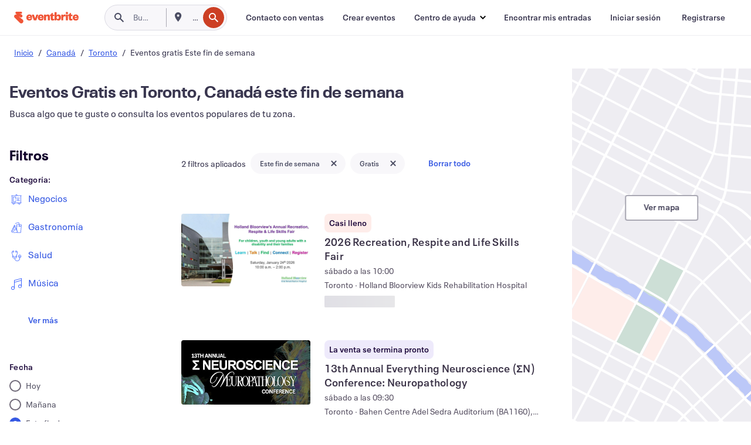

--- FILE ---
content_type: text/html; charset=utf-8
request_url: https://www.eventbrite.cl/d/canada--toronto/free--events--this-weekend/
body_size: 726848
content:







<!DOCTYPE html>
    <html xmlns="http://www.w3.org/1999/xhtml" xmlns:fb="http://ogp.me/ns/fb#" lang="es-es" translate="no">

    <head>
        <title>
    Cosas que hacer en Toronto, Canadá Este fin de semana - Eventos y actividades gratis | Eventbrite
</title>

        <meta charset="utf-8" />
        <meta http-equiv="X-UA-Compatible" content="IE=edge,chrome=1">
        <meta http-equiv="Content-Language" content="es" />

        <link rel="preconnect" href="https://cdn.evbstatic.com" />
        <link rel="dns-prefetch" href="https://cdn.evbstatic.com" />

        <link rel="preconnect" href="https://img.evbuc.com" />
        <link rel="dns-prefetch" href="https://img.evbuc.com" />

        <link rel="preconnect" href="https://cdntranscend.eventbrite.com" />
        <link rel="dns-prefetch" href="https://cdntranscend.eventbrite.com" />
        <link rel="preconnect" href="https://synctranscend.eventbrite.com" />
        <link rel="dns-prefetch" href="https://synctranscend.eventbrite.com" />

        <link rel="preconnect" href="https://cdn.branch.io" />
        <link rel="dns-prefetch" href="https://cdn.branch.io" />

        <link rel="preconnect" href="https://www.googletagmanager.com" />
        <link rel="dns-prefetch" href="https://www.googletagmanager.com" />

        

    <link rel="icon" type="image/png" href="https://cdn.evbstatic.com/s3-build/prod/21198694032-rc2026-01-21_20.04-py27-57288e4/django/images/favicons/favicon-32x32.png" sizes="32x32">
    <link rel="icon" type="image/png" href="https://cdn.evbstatic.com/s3-build/prod/21198694032-rc2026-01-21_20.04-py27-57288e4/django/images/favicons/favicon-194x194.png" sizes="194x194">
    <link rel="icon" type="image/png" href="https://cdn.evbstatic.com/s3-build/prod/21198694032-rc2026-01-21_20.04-py27-57288e4/django/images/favicons/favicon-96x96.png" sizes="96x96">
    <link rel="icon" type="image/png" href="https://cdn.evbstatic.com/s3-build/prod/21198694032-rc2026-01-21_20.04-py27-57288e4/django/images/favicons/android-chrome-192x192.png" sizes="192x192">
    <link rel="icon" type="image/png" href="https://cdn.evbstatic.com/s3-build/prod/21198694032-rc2026-01-21_20.04-py27-57288e4/django/images/favicons/favicon-16x16.png" sizes="16x16">
    <link rel="shortcut icon" href="https://cdn.evbstatic.com/s3-build/prod/21198694032-rc2026-01-21_20.04-py27-57288e4/django/images/favicons/favicon.ico">

<link rel="mask-icon" href="https://cdn.evbstatic.com/s3-build/prod/21198694032-rc2026-01-21_20.04-py27-57288e4/django/images/favicons/safari-pinned-tab.svg" color="#f6682f">
<meta name="apple-mobile-web-app-title" content="Eventbrite">
<meta name="application-name" content="Eventbrite">
<meta name="msapplication-TileColor" content="#f6682f">
<meta name="msapplication-TileImage" content="https://cdn.evbstatic.com/s3-build/prod/21198694032-rc2026-01-21_20.04-py27-57288e4/django/images/favicons/mstile-144x144.png">
<meta name="theme-color" content="#f6682f">

        <link rel="apple-touch-icon" href="https://cdn.evbstatic.com/s3-build/prod/21198694032-rc2026-01-21_20.04-py27-57288e4/django/images/touch_icons/apple-touch-icon-180x180.png">


        
    <link rel="manifest" href="https://cdn.evbstatic.com/s3-build/prod/21198694032-rc2026-01-21_20.04-py27-57288e4/django/images/favicons/manifest.webmanifest">


        <meta name="y_key" content="d92e23811007b438">
        <meta name="msvalidate.01" content="A9AB07B7E430E4608E0BC57AFA5004AA" />

        
    
        <meta property="fb:app_id" content="28218816837"/>
    
    <meta property="og:site_name" content="Eventbrite"/>
        <meta property="og:image" content="https://img.evbuc.com/https%3A%2F%2Fcdn.evbuc.com%2Fimages%2F1170143869%2F2436038244591%2F1%2Foriginal.20251104-204022?crop=focalpoint&amp;fit=crop&amp;auto=format%2Ccompress&amp;q=75&amp;sharp=10&amp;fp-x=0.5&amp;fp-y=0.5&amp;s=dba0c50544342530628420ac74243d04"/>
    <meta property="og:title" content="Cosas que hacer en Toronto, Canadá Este fin de semana - Eventos y actividades gratis | Eventbrite" />
        <meta property="og:description" content="Descubre eventos gratis el este fin de semana en Toronto, Canadá. Explora diversas actividades y experiencias sin coste alguno en Eventbrite." />
    <meta property="og:url" content="https://www.eventbrite.cl/d/canada--toronto/free--events--this-weekend/"/>

        <meta property="og:type" content="website" />
    <!--The default time to live is 7 days, we are bumping to 9 days to test if this reduces crawler traffic,
    documented in ticket EB-85484-->
    <meta property="og:ttl" content="777600">


    
    <meta name="twitter:card" content="summary_large_image" />
    <meta name="twitter:site" content="@eventbrite" />
    <meta name="twitter:title" content="Cosas que hacer en Toronto, Canadá Este fin de semana - Eventos y actividades gratis | Eventbrite" />
        <meta name="twitter:description" content="Descubre eventos gratis el este fin de semana en Toronto, Canadá. Explora diversas actividades y experiencias sin coste alguno en Eventbrite." />




        


        


        
        

        <link rel="preconnect" href="https://cdn.evbstatic.com/s3-build/fe/build/discover--10.8.4--eds-4.3.143.css" /><link  rel="stylesheet" type="text/css" href="https://cdn.evbstatic.com/s3-build/fe/build/discover--10.8.4--eds-4.3.143.css" />
<link rel="preconnect" href="https://cdn.evbstatic.com/s3-build/fe/dist/fonts/1.0.1/styles/fonts.css" /><link  rel="stylesheet" type="text/css" href="https://cdn.evbstatic.com/s3-build/fe/dist/fonts/1.0.1/styles/fonts.css" />
<link rel="preconnect" href="https://cdn.evbstatic.com/s3-build/fe/dist/fonts-extended/1.0.1/styles/fonts-extended.css" /><link  rel="stylesheet" type="text/css" href="https://cdn.evbstatic.com/s3-build/fe/dist/fonts-extended/1.0.1/styles/fonts-extended.css" />
        <link data-chunk="discover" rel="stylesheet" href="https://cdn.evbstatic.com/s3-build/fe/build/discover.2b1d2d47fd54c9e5f643.css">
<link data-chunk="search" rel="stylesheet" href="https://cdn.evbstatic.com/s3-build/fe/build/4197.566a062242fffe530fb4.css">
<link data-chunk="search" rel="stylesheet" href="https://cdn.evbstatic.com/s3-build/fe/build/8297.58b6d0672d9c37c86d78.css">
<link data-chunk="search" rel="stylesheet" href="https://cdn.evbstatic.com/s3-build/fe/build/6111.594da311d93a4555d7f7.css">
<link data-chunk="search" rel="stylesheet" href="https://cdn.evbstatic.com/s3-build/fe/build/259.229d7142c3e8d8b3a09e.css">
<link data-chunk="search" rel="stylesheet" href="https://cdn.evbstatic.com/s3-build/fe/build/6385.510c3e23bb1b9c6879d3.css">
<link data-chunk="FilterPanelContainer" rel="stylesheet" href="https://cdn.evbstatic.com/s3-build/fe/build/860.0e35c364ab41273e3896.css">
<link data-chunk="DiscoverHorizontalEventCard" rel="stylesheet" href="https://cdn.evbstatic.com/s3-build/fe/build/1683.460edf61f156e507ee50.css">
<link data-chunk="components-ThingsToDoShelf" rel="stylesheet" href="https://cdn.evbstatic.com/s3-build/fe/build/4093.91622453fbb1ff287340.css">

        






<script>
    /*global document, window */

var checkoutExternalUrls = [
    '/checkout-external',
    '/tickets-external',
    '/signin/checkout',
];

window.EB = window.EB || {};

window.EB.TranscendConsent = (function () {
    return {
        shouldDisableTranscend: function () {
            if(this.isEmbeddableContent()){
                return true;
            }
            try {
                return this.isCheckoutOrIframe();
            } catch (e) {
                return true;
            }
        },
        isEmbeddableContent: function () {
            return this.isEmbeddableStructuredContent();
        },
        isEmbeddableStructuredContent: function () {
            var structuredContenEmbeddableUrls = [
                '/structured_content/widgets',
            ];
            if(structuredContenEmbeddableUrls.find(function(url){
                return window.location.pathname.indexOf(url) !== -1;
            })){
                return true;
            }
            return false;
        },
        isCheckoutOrIframe: function () {
            return (
                checkoutExternalUrls.indexOf(window.location.pathname) >= 0 ||
                this.isInsideIframe()
            );
        },
        isInsideIframe: function () {
            try {
                return window.self !== window.top;
            } catch (e) {
                return true;
            }
        },
        isNonTld: function () {
            try {
                return !['evbdev', 'evbqa', 'eventbrite'].find(
                    (env) => window.parent.location.hostname.indexOf(env) >= 0,
                );
            } catch (e) {
                return true;
            }
        },
        isInsideNonTldIframe: function () {
            return this.isInsideIframe() && this.isNonTld();
        },
    };
})();

</script>

<script type="text/javascript">
    // Define dataLayer and the gtag function.
    window.dataLayer = window.dataLayer || [];
    if (typeof gtag !== 'function') function gtag(){ dataLayer.push(arguments); }
    gtag('set', 'developer_id.dOGRkZj', true);

    // Passing ad click, client ID, and session ID information in URLs
    gtag('set', 'url_passthrough', true);
    
</script>

<!-- Transcend Consent Airgap Code-->
    <script
        data-cfasync="false"
        src="https://cdntranscend.eventbrite.com/cm/f2747157-cf59-4ef1-8703-018defe51764/airgap.js"
        data-sync-endpoint="https://synctranscend.eventbrite.com/consent-manager/f2747157-cf59-4ef1-8703-018defe51764"
        data-ui-z-index="550"
        data-tracker-overrides="[...] GoogleConsentMode:security_storage=Essential"
        data-protect-realms="self"
        data-ui-shadow-root="open"
        data-locale="en"
        data-local-sync="allow-network-observable"
></script>
<!-- END Transcend Consent Airgap Code -->


        

<script>
    const regimes = window.airgap && window.airgap.getRegimes ? window.airgap.getRegimes() : null;
    const defaultRegime = regimes ? regimes.values().next().value : "CPRA";
    console.log("Regime detected is "+ defaultRegime + ", loading transcend via core")
    
    if (!EB.TranscendConsent.shouldDisableTranscend()) {
      try{
        // Add the event listener
        window.airgap.addEventListener(
          'sync',
          () => {
            console.log("Sync done: Show banner")
            window.transcend.ready((transcend) => {
              transcend.autoShowConsentManager();
            })
          },
          { once: true } // we only want this to run on initial sync
        );
      }catch(error) {
        console.error("Failed to sync and load the banner")
      }  
    } else {
            console.log("Do not show banner")
    }
    dataLayer.push({ event: "transcendLoaded" });
</script>

        
    

        <script type="text/javascript">
        //<![CDATA[
        (function() {
            var ga = document.createElement('script'); ga.type = 'text/javascript'; ga.defer = true;
            ga.src = ('https:' == document.location.protocol ? 'https://ssl' : 'http://www') + '.google-analytics.com/ga.js';
            var s = document.getElementsByTagName('script')[0]; s.parentNode.insertBefore(ga, s);
        })();

        var _gaq = _gaq || [];
        //]]>
        </script>
        <script>
            (function(i,s,o,g,r,a,m){i['GoogleAnalyticsObject']=r;i[r]=i[r]||function(){
                (i[r].q=i[r].q||[]).push(arguments)},i[r].l=1*new Date();a=s.createElement(o),
                m=s.getElementsByTagName(o)[0];a.async=1;a.src=g;m.parentNode.insertBefore(a,m)
            })(window,document,'script','//www.google-analytics.com/analytics.js','ga');

            ga('create', 'UA-141520-1', {'allowLinker': true, 'cookieFlags': 'SameSite=None; Secure' }, 'auto');



            ga('set', 'forceSSL', true);
        </script>


        
    
        <!-- Google Tag Manager - Eventbrite - Main container-->
            <script type="text/javascript">
                window.dataLayer = window.dataLayer || [];
                dataLayer.push({
                    'dfaPartnerID': 'dfa_partner_id_not_set',
                    'publicUserID': ''
                });
                
        (function(w,d,s,l,i){w[l]=w[l]||[];w[l].push({'gtm.start':
        new Date().getTime(),event:'gtm.js'});var f=d.getElementsByTagName(s)[0],
        j=d.createElement(s),dl=l!='dataLayer'?'&l='+l:'';j.async=true;j.src=
        'https://www.googletagmanager.com/gtm.js?id='+i+dl;f.parentNode.insertBefore(j,f);
        })(window,document,'script','dataLayer','GTM-5P8FXJ');
        
            </script>
        <!-- End Google Tag Manager -->


        
    


        <link rel="next" href="?page=2">


        

<script type="text/javascript">

    var customActions = {
        SaveClicked: 'save_event',
    };
    var branchMedatata = { metadata : {} };
    //Adding user authenticated metatag

    (function(b,r,a,n,c,h,_,s,d,k){if(!b[n]||!b[n]._q){for(;s<_.length;)c(h,_[s++]);d=r.createElement(a);d.defer=1;d.src="https://cdn.branch.io/branch-latest.min.js";k=r.getElementsByTagName(a)[0];k.parentNode.insertBefore(d,k);b[n]=h}})(window,document,"script","branch",function(b,r){b[r]=function(){b._q.push([r,arguments])}},{_q:[],_v:1},"addListener applyCode autoAppIndex banner closeBanner closeJourney creditHistory credits data deepview deepviewCta first getCode init link logout redeem referrals removeListener sendSMS setBranchViewData setIdentity track validateCode trackCommerceEvent logEvent disableTracking".split(" "), 0);
        branch.init('key_live_epYrpbv3NngOvWj47OM81jmgCFkeYUlx' , branchMedatata, function(err, data) {branch.addListener(branchListener);});
        
    function branchListener(eventName, data) {

        var eventsToTrack = [
            'didShowJourney',
            'didClickJourneyCTA',
            'didClickJourneyClose',
        ]; // List of events to track

        if (eventName && data && data.journey_link_data && eventsToTrack.includes(eventName)){
            var journeyName = data.journey_link_data.journey_name + ' - ' + data.journey_link_data.view_name +' - ' + data.journey_link_data.journey_id;
            trackEventBranchIO(eventName, journeyName);    
        }
    }

    function trackEventBranchIO(eventName, journeyName){

        if(window && window.dataLayer){
            window.dataLayer.push({ 
            eventName, eventData: { journeyName }, 
            // Required:
            event: "track", 
            sendToHeap: true 
            });
        
        };
    }

    function addBranchIOMetatags(
        name,
        content,
        extraData = null,
    ){
        
        var metadata = {
            [name]: content,
            custom_action: customActions[name] ? customActions[name] : name,
        };

        //Keep userAuthenticated metadata

        //Adding metadata
        addMetadata(metadata);

        //Add extra data
        extraData && addMetadata(extraData);

        branch.track('pageview');        
    }   
    
   function addMetadata(branchData){
        if (document) {
            Object.entries(branchData).forEach(([key, value]) => {
                const meta = document.createElement('meta');
                meta.content = value;
                meta.name = 'branch:deeplink:' + key;
                document.head.appendChild(meta);
            });
        }
    }
</script>


        
            
    





<meta name="robots" content="noindex, follow, " />

    
    <meta name="description" content="Descubre eventos gratis el este fin de semana en Toronto, Canadá. Explora diversas actividades y experiencias sin coste alguno en Eventbrite." />
        <meta name="viewport" content="initial-scale=1, width=device-width">

        

        
                
        
    </head>

    

    <body class="">
        
    
        <noscript>
            <iframe src="https://www.googletagmanager.com/ns.html?id=GTM-5P8FXJ"
            height="0" width="0" style="display:none;visibility:hidden"></iframe>
        </noscript>


        
    <div class="eds-g-grid eds-l-mar-top-2 eds-l-mar-bot-2 eds-hide" id="unsupported-browser-alert">
    <div class="eds-g-cell eds-g-cell-1-1">
        <div class="eds-notification-bar eds-notification-bar--warning">
            <span>
                Tu versión de Internet Explorer ya no se admite. <a href="/support/articles/en_US/Troubleshooting/how-to-troubleshoot-internet-browser-issues" target="_blank">Actualiza tu navegador</a>.
            </span>
        </div>
    </div>
</div>
<script type='text/javascript'>
	function isItIE() {
	  user_agent = navigator.userAgent;
	  var is_it_ie = user_agent.indexOf("MSIE ") > -1 || user_agent.indexOf("Trident/") > -1;
	  return is_it_ie;
	}
	if (isItIE()){
        var alert = document.getElementById('unsupported-browser-alert');
        var newClasses = alert.className.split('eds-hide').join('');
        alert.className = newClasses;
	}
</script>


        
            <div id="root"><div class="eds-structure eds-structure--min-height" data-spec="eds-structure"><div class="eds-structure__header"><header class="GlobalNav-module__main___jfEt2 GlobalNav-module__withSearchDropdown___GARO5"><nav aria-label="Navegación principal" data-testid="global-nav" class="GlobalNav-module__navContainer___3so1o"><div class="GlobalNav-module__navWrapper___1bK0r"><div class="GlobalNav-module__mobileNavTopSection___3piCz"><div class="GlobalNav-module__logo___1m77E" tabindex="-1"><a href="https://www.eventbrite.cl/" aria-label="Inicio" style="background-color:transparent" class="Logo-module__desktop___34U8a" tabindex="0" data-heap-id="seo-global-nav-logo-desktop-click"><i class="eds-vector-image eds-brand--small eds-vector-image--ui-orange eds-vector-image--block eds-vector-image-size--reset" title="Eventbrite" data-spec="icon" data-testid="icon" style="height:auto;width:110px"><svg id="logo-wordmark-brand_svg__Layer_1" x="0" y="0" viewBox="0 0 2300 400.8" xml:space="preserve"><style>
        .logo-wordmark-brand_svg__st3{fill:#221d19}
    </style><g><g><path class="logo-wordmark-brand_svg__st3" d="M794 99.5l-43.2 123H749l-43.1-123h-75.6l73.8 198h85.8l73.8-198zM1204.1 94.1c-29.8 0-53.4 13.3-64 35.1V99.5h-72v198.1h72v-97.3c0-29.8 9.8-49.3 34.2-49.3 21.8 0 29.4 14.2 29.4 41.3v105.2h72V173.2c0-41.3-17.4-79.1-71.6-79.1zM1753.1 134.6V99.5h-72v198.1h72V207c0-33.3 16.5-47.7 43.1-47.7 13.8 0 28.9 2.7 38.7 8.5v-68c-4.9-4-15.6-7.6-27.6-7.6-26.2 0-47.1 20.2-54.2 42.4zM1846.9 99.5h72v198.1h-72z"></path><circle class="logo-wordmark-brand_svg__st3" cx="1882.9" cy="44.9" r="40.7"></circle><path class="logo-wordmark-brand_svg__st3" d="M2028.9 221.5v-72.4h51.6V99.4h-51.6V44.8h-43.2c0 30.2-24.5 54.6-54.7 54.6v49.7h26.7v93.2c0 46.7 31.5 60.4 64.9 60.4 27.1 0 44.4-6.7 59.6-17.8v-46.6c-12 4.9-21.8 6.7-30.6 6.7-14.7.1-22.7-6.6-22.7-23.5zM1402 245.1s-.1 0 0 0h-.2c-14.6 0-22.5-6.7-22.5-23.5v-72.4h51.6V99.4h-51.6V44.8h-43.2c0 30.2-24.5 54.6-54.7 54.6h-.1v49.7h26.7v93.2c0 46.7 31.5 60.4 64.9 60.4 27.1 0 44.4-6.7 59.6-17.8v-46.6c-11.9 4.9-21.7 6.8-30.5 6.8zM1402 245.1h-.1.1c-.1 0 0 0 0 0zM543.9 94.2c-61.7 0-107.9 44.9-107.9 107.5 0 63.1 45.3 101.3 108.8 101.3 57.7 0 92.2-30.1 100.4-76h-59.1c-6.7 15.5-19.1 22.2-38.6 22.2-21.8 0-39.5-11.5-41.3-36h139v-20c-.1-53.7-35.2-99-101.3-99zM507 178.6c2.7-18.7 12.9-32.9 36-32.9 21.3 0 32.9 15.1 33.8 32.9H507zM954.1 94.2c-61.7 0-107.9 44.9-107.9 107.5 0 63.1 45.3 101.3 108.8 101.3 57.7 0 92.2-30.1 100.4-76h-59.1c-6.7 15.5-19.1 22.2-38.6 22.2-21.8 0-39.5-11.5-41.3-36h139v-20c0-53.7-35.1-99-101.3-99zm-36.9 84.4c2.7-18.7 12.9-32.9 36-32.9 21.3 0 32.9 15.1 33.8 32.9h-69.8zM2300 193.2c0-53.7-35.1-99-101.3-99-61.7 0-107.9 44.9-107.9 107.5 0 63.1 45.3 101.3 108.8 101.3 57.7 0 92.2-30.1 100.4-76h-59.1c-6.7 15.5-19.1 22.2-38.6 22.2-21.8 0-39.5-11.5-41.3-36h139v-20zm-138.1-14.6c2.7-18.7 12.9-32.9 36-32.9 21.3 0 32.9 15.1 33.8 32.9h-69.8zM1582 93.8c-33.3 0-55.6 16-65.4 39.6v-116h-72v280.1h55.6l12.4-34.2c11.1 24 36 39.6 68 39.6 59.6 0 89.4-45.8 89.4-104.5 0-58.4-29.8-104.6-88-104.6zm-25.3 153.4c-24.5 0-40-18.7-40-47.6V197c0-28.5 15.6-47.1 40-47.1 28 0 40.9 20 40.9 48.5 0 28.8-12.9 48.8-40.9 48.8z"></path></g><path class="logo-wordmark-brand_svg__st3" d="M302.8 269L170.1 165.6c-2.2-1.7.1-5.1 2.5-3.7l51.8 29c23.5 13.2 53.2 5.5 67.4-17.3 15-24.1 7.1-55.8-17.5-70l-76-43.9c-2.4-1.4-.6-5.1 2-4l34.9 14c.1 0 .9.3 1.2.4 3.7 1.3 7.7 2 11.8 2 18.9 0 34.5-15 35.8-32.8C285.7 16.1 268.1 0 247 0H85.6C64.9 0 47.4 16.9 47.7 37.6c.1 11 5.1 20.8 12.8 27.5 5.8 5.1 25.4 20.7 34.7 28.2 1.7 1.3.7 4-1.4 4H61.5C27.5 97.5 0 125.1 0 159.1c0 17.2 7 32.7 18.4 44l187.1 177.8c13.2 12.3 31 19.9 50.5 19.9 41 0 74.2-33.2 74.2-74.2-.1-23.2-10.7-44-27.4-57.6z"></path></g></svg><span class="eds-is-hidden-accessible">Eventbrite</span></i></a><a href="https://www.eventbrite.cl/" aria-label="Inicio" style="background-color:transparent" class="Logo-module__mobile___2HSZd" tabindex="0" data-heap-id="seo-global-nav-logo-mobile-click"><i class="eds-vector-image eds-brand--small eds-vector-image--ui-orange eds-vector-image--block eds-vector-image-size--reset" title="Eventbrite" data-spec="icon" data-testid="icon" style="height:24px;width:24px"><svg id="logo-e-brand_svg__Layer_1" x="0" y="0" viewBox="0 0 1000 1213.9" xml:space="preserve"><style></style><g><path d="M917 814.9L515.3 501.7c-6.7-5.1.2-15.4 7.5-11.3l156.9 87.9c71.1 39.9 161 16.8 204.1-52.4 45.4-73 21.4-169.1-53.2-212.2L600.4 180.6c-7.3-4.3-1.9-15.3 6-12.2l105.8 42.3c.2.1 2.7 1 3.7 1.3 11.2 3.9 23.3 6.1 35.9 6.1 57.4 0 104.5-45.4 108.6-99.4C865.5 48.9 812 0 748.2 0h-489c-62.8 0-115.5 51.3-114.7 113.9.4 33.3 15.3 63 38.7 83.4 17.6 15.3 76.9 62.8 105.1 85.3 5 4 2.2 12.1-4.3 12.1h-97.9C83.2 295.3 0 378.9 0 482c0 52.1 21.3 99.2 55.6 133.1l566.6 538.5c40.1 37.4 93.9 60.3 153.1 60.3 124.1 0 224.7-100.6 224.7-224.7 0-70.3-32.4-133.1-83-174.3z" fill="#221d19"></path></g></svg><span class="eds-is-hidden-accessible">Eventbrite</span></i></a></div><div class="GlobalNav-module__mobileNavLinks___3XK3A"><ul class="GlobalNav-module__mobileNavLinkContainer___2IozU"><li class="GlobalNav-module__mobileNavListLink___3VHlx"><a class="NavLink-module__main___3_J-1 GlobalNav-module__mobileLogin___3ohFw" href="https://www.eventbrite.cl/signin/signup/?referrer=%2Fmytickets" data-testid="navLink" aria-label="Encontrar mis entradas" data-heap-id="seo-global-nav-link-find-my-tickets-click"><span aria-label="Encontrar mis entradas">Encontrar mis entradas</span></a></li><li class="GlobalNav-module__mobileNavListLink___3VHlx"><a class="NavLink-module__main___3_J-1 GlobalNav-module__mobileLogin___3ohFw" href="https://www.eventbrite.cl/signin/?referrer=%2Fd%2Fcanada--toronto%2Ffree--events--this-weekend%2F" data-testid="navLink" aria-label="Iniciar sesión" data-heap-id="seo-global-nav-link-login-click" rel="nofollow"><span aria-label="Iniciar sesión">Iniciar sesión</span></a></li><li class="GlobalNav-module__mobileNavListLink___3VHlx"><a class="NavLink-module__main___3_J-1 GlobalNav-module__mobileSignup___1625C" href="https://www.eventbrite.cl/signin/signup/?referrer=%2Fd%2Fcanada--toronto%2Ffree--events--this-weekend%2F" data-testid="navLink" aria-label="Registrarse" data-heap-id="seo-global-nav-link-signup-click" rel="nofollow"><span aria-label="Registrarse">Registrarse</span></a></li><li data-heap-id="seo-global-nav-dropdown-mobile-click" class="MobileDropdown-module__mobileDropdown___1-DuJ" tabindex="0"><i class="Icon_root__1kdkz Icon_icon-small__1kdkz" aria-hidden="true"><svg xmlns="http://www.w3.org/2000/svg" width="24" height="24" fill="#3A3247" viewBox="0 0 24 24"><path d="M20 5H4v2h16zM4 11h16v2H4zm0 6h16v2H4z" clip-rule="evenodd"></path></svg></i><i class="Icon_root__1kdkz Icon_icon-small__1kdkz" aria-hidden="true"><svg xmlns="http://www.w3.org/2000/svg" width="24" height="24" fill="#3A3247" viewBox="0 0 24 24"><path d="m13.4 12 3.5-3.5-1.4-1.4-3.5 3.5-3.5-3.5-1.4 1.4 3.5 3.5-3.5 3.5 1.4 1.4 3.5-3.5 3.5 3.5 1.4-1.4z"></path></svg></i><ul class="Dropdown-module__dropdown___3wMWo" aria-label="submenú" data-testid="global-nav-dropdown"><li data-testid="link-container__level1" class="Dropdown-module__navLinkContainer___IFjfQ"><a class="NavLink-module__main___3_J-1 nav-link__dropdown nav-link__dropdpown__level1" href="https://www.eventbrite.cl/d/local/events/" data-testid="navLink" aria-label="Encuentra eventos" data-heap-id="seo-global-nav-link-find-events-click"><span data-testid="navLink-icon" class=""><i class="Icon_root__1kdkz Icon_icon-small__1kdkz" aria-hidden="true"><i class="Icon_root__1kdkz Icon_icon-small__1kdkz" aria-hidden="true"><svg xmlns="http://www.w3.org/2000/svg" width="24" height="24" fill="#3A3247" viewBox="0 0 24 24"><path d="M10 13h4v-2h-4zm6 5h-.413c-.603-1.437-1.833-2.424-3.587-2.424S9.016 16.563 8.413 18H8V6h.413C9.016 7.437 10.246 8.424 12 8.424S14.984 7.437 15.587 6H16zM14 4s0 2.424-2 2.424S10 4 10 4H6v16h4s0-2.424 2-2.424S14 20 14 20h4V4z" clip-rule="evenodd"></path></svg></i></i></span><span aria-label="Encuentra eventos">Encuentra eventos</span></a></li><li class="NestedDropdownItem-module__nestedDropdownTrigger___3e99X" tabindex="-1"><span data-heap-id="seo-global-nav-dropdown-create-events-click" class="NestedDropdownItem-module__titleContainer___28qcS" tabindex="0"><span class="NestedDropdownItem-module__iconContainer___1eN6Z"><i class="eds-vector-image eds-icon--small" data-spec="icon" data-testid="icon" aria-hidden="true"><i class="Icon_root__1kdkz Icon_icon-small__1kdkz" aria-hidden="true"><svg xmlns="http://www.w3.org/2000/svg" width="24" height="24" fill="#3A3247" viewBox="0 0 24 24"><path d="M17 6.5v-2h-2v2H9v-2H7v2H5v13h14v-13zm0 11H7v-7h10v8z" clip-rule="evenodd"></path></svg></i></i></span><span>Crear eventos</span><span class="NestedDropdownItem-module__arrowIcons___2NwH6"><i class="eds-vector-image eds-icon--small" data-spec="icon" data-testid="icon" aria-hidden="true"><svg id="chevron-up-chunky_svg__eds-icon--chevron-up-chunky_svg" x="0" y="0" viewBox="0 0 24 24" xml:space="preserve"><path id="chevron-up-chunky_svg__eds-icon--chevron-up-chunky_base" fill-rule="evenodd" clip-rule="evenodd" d="M17 13.8l-5-5-5 5 1.4 1.4 3.6-3.6 3.6 3.6z"></path></svg></i><i class="eds-vector-image eds-icon--small" data-spec="icon" data-testid="icon" aria-hidden="true"><svg id="chevron-down-chunky_svg__eds-icon--chevron-down-chunky_svg" x="0" y="0" viewBox="0 0 24 24" xml:space="preserve"><path id="chevron-down-chunky_svg__eds-icon--chevron-down-chunky_base" fill-rule="evenodd" clip-rule="evenodd" d="M7 10.2l5 5 5-5-1.4-1.4-3.6 3.6-3.6-3.6z"></path></svg></i></span></span><ul class="NestedDropdownItem-module__submenu___3TV4u" aria-label="submenú"><li data-heap-id="seo-global-nav-dropdown-solutions-click" tabindex="0" class="SecondaryDropdown-module__secondaryDropdownTrigger___2tgnG" data-globalnav-text="Solutions"><span class="SecondaryDropdown-module__titleContainer___2j-cS"><span>Soluciones</span><span class="SecondaryDropdown-module__iconContainer___14tna"><i class="eds-vector-image eds-icon--small" data-spec="icon" data-testid="icon" aria-hidden="true"><svg id="chevron-right-chunky_svg__eds-icon--chevron-right-chunky_svg" x="0" y="0" viewBox="0 0 24 24" xml:space="preserve"><path id="chevron-right-chunky_svg__eds-icon--chevron-right-chunky_base" fill-rule="evenodd" clip-rule="evenodd" d="M10.2 17l5-5-5-5-1.4 1.4 3.6 3.6-3.6 3.6z"></path></svg></i></span></span><ul class="SecondaryDropdown-module__secondaryDropdown___3kH0U"><button tabindex="0"><svg id="chevron-left-chunky_svg__eds-icon--chevron-left-chunky_svg" x="0" y="0" viewBox="0 0 24 24" xml:space="preserve"><path id="chevron-left-chunky_svg__eds-icon--chevron-left-chunky_base" fill-rule="evenodd" clip-rule="evenodd" d="M13.8 7l-5 5 5 5 1.4-1.4-3.6-3.6 3.6-3.6z"></path></svg>Soluciones</button><li class="SecondaryDropdown-module__navLinkContainer___1UKfq"><a class="NavLink-module__main___3_J-1 nav-link__dropdown" href="https://www.eventbrite.cl/l/sell-tickets/" data-testid="navLink" aria-label="Venta de entradas de eventos" data-heap-id="seo-global-nav-link-event-ticketing-click"><span aria-label="Venta de entradas de eventos">Venta de entradas de eventos</span></a></li><li class="SecondaryDropdown-module__navLinkContainer___1UKfq"><a class="NavLink-module__main___3_J-1 nav-link__dropdown" href="https://www.eventbrite.cl/organizer/features/event-marketing-platform/" data-testid="navLink" aria-label="Plataforma de marketing de eventos" data-heap-id="seo-global-nav-link-marketing-suite-click"><span aria-label="Plataforma de marketing de eventos">Plataforma de marketing de eventos</span></a></li><li class="SecondaryDropdown-module__navLinkContainer___1UKfq"><a class="NavLink-module__main___3_J-1 nav-link__dropdown" href="https://www.eventbrite.cl/l/eventbrite-ads/" data-testid="navLink" aria-label="Anuncios de Eventbrite" data-heap-id="seo-global-nav-link-eventbrite-ads-click"><span aria-label="Anuncios de Eventbrite">Anuncios de Eventbrite</span></a></li><li class="SecondaryDropdown-module__navLinkContainer___1UKfq"><a class="NavLink-module__main___3_J-1 nav-link__dropdown" href="https://www.eventbrite.cl/l/event-payment/" data-testid="navLink" aria-label="Pagos" data-heap-id="seo-global-nav-link-payments-click"><span aria-label="Pagos">Pagos</span></a></li></ul></li><li data-heap-id="seo-global-nav-dropdown-industry-click" tabindex="0" class="SecondaryDropdown-module__secondaryDropdownTrigger___2tgnG" data-globalnav-text="Industry"><span class="SecondaryDropdown-module__titleContainer___2j-cS"><span>Sector</span><span class="SecondaryDropdown-module__iconContainer___14tna"><i class="eds-vector-image eds-icon--small" data-spec="icon" data-testid="icon" aria-hidden="true"><svg id="chevron-right-chunky_svg__eds-icon--chevron-right-chunky_svg" x="0" y="0" viewBox="0 0 24 24" xml:space="preserve"><path id="chevron-right-chunky_svg__eds-icon--chevron-right-chunky_base" fill-rule="evenodd" clip-rule="evenodd" d="M10.2 17l5-5-5-5-1.4 1.4 3.6 3.6-3.6 3.6z"></path></svg></i></span></span><ul class="SecondaryDropdown-module__secondaryDropdown___3kH0U"><button tabindex="0"><svg id="chevron-left-chunky_svg__eds-icon--chevron-left-chunky_svg" x="0" y="0" viewBox="0 0 24 24" xml:space="preserve"><path id="chevron-left-chunky_svg__eds-icon--chevron-left-chunky_base" fill-rule="evenodd" clip-rule="evenodd" d="M13.8 7l-5 5 5 5 1.4-1.4-3.6-3.6 3.6-3.6z"></path></svg>Sector</button><li class="SecondaryDropdown-module__navLinkContainer___1UKfq"><a class="NavLink-module__main___3_J-1 nav-link__dropdown" href="https://www.eventbrite.cl/l/music/" data-testid="navLink" aria-label="Música" data-heap-id="seo-global-nav-link-music-click"><span aria-label="Música">Música</span></a></li><li class="SecondaryDropdown-module__navLinkContainer___1UKfq"><a class="NavLink-module__main___3_J-1 nav-link__dropdown" href="https://www.eventbrite.cl/organizer/event-industry/food-drink-event-ticketing/" data-testid="navLink" aria-label="Alimentación y bebidas" data-heap-id="seo-global-nav-link-food-&amp;-beverage-click"><span aria-label="Alimentación y bebidas">Alimentación y bebidas</span></a></li><li class="SecondaryDropdown-module__navLinkContainer___1UKfq"><a class="NavLink-module__main___3_J-1 nav-link__dropdown" href="https://www.eventbrite.cl/organizer/event-industry/performing-arts/" data-testid="navLink" aria-label="Artes escénicas" data-heap-id="seo-global-nav-link-performing-arts-click"><span aria-label="Artes escénicas">Artes escénicas</span></a></li><li class="SecondaryDropdown-module__navLinkContainer___1UKfq"><a class="NavLink-module__main___3_J-1 nav-link__dropdown" href="https://www.eventbrite.cl/l/npo/" data-testid="navLink" aria-label="Solidaridad" data-heap-id="seo-global-nav-link-charity-&amp;-causes-click"><span aria-label="Solidaridad">Solidaridad</span></a></li><li class="SecondaryDropdown-module__navLinkContainer___1UKfq"><a class="NavLink-module__main___3_J-1 nav-link__dropdown" href="https://www.eventbrite.cl/organizer/event-format/host-retail-events/" data-testid="navLink" aria-label="Sector minorista" data-heap-id="seo-global-nav-link-retail-click"><span aria-label="Sector minorista">Sector minorista</span></a></li></ul></li><li data-heap-id="seo-global-nav-dropdown-event-types-click" tabindex="0" class="SecondaryDropdown-module__secondaryDropdownTrigger___2tgnG" data-globalnav-text="Event Types"><span class="SecondaryDropdown-module__titleContainer___2j-cS"><span>Tipos de evento</span><span class="SecondaryDropdown-module__iconContainer___14tna"><i class="eds-vector-image eds-icon--small" data-spec="icon" data-testid="icon" aria-hidden="true"><svg id="chevron-right-chunky_svg__eds-icon--chevron-right-chunky_svg" x="0" y="0" viewBox="0 0 24 24" xml:space="preserve"><path id="chevron-right-chunky_svg__eds-icon--chevron-right-chunky_base" fill-rule="evenodd" clip-rule="evenodd" d="M10.2 17l5-5-5-5-1.4 1.4 3.6 3.6-3.6 3.6z"></path></svg></i></span></span><ul class="SecondaryDropdown-module__secondaryDropdown___3kH0U"><button tabindex="0"><svg id="chevron-left-chunky_svg__eds-icon--chevron-left-chunky_svg" x="0" y="0" viewBox="0 0 24 24" xml:space="preserve"><path id="chevron-left-chunky_svg__eds-icon--chevron-left-chunky_base" fill-rule="evenodd" clip-rule="evenodd" d="M13.8 7l-5 5 5 5 1.4-1.4-3.6-3.6 3.6-3.6z"></path></svg>Tipos de evento</button><li class="SecondaryDropdown-module__navLinkContainer___1UKfq"><a class="NavLink-module__main___3_J-1 nav-link__dropdown" href="https://www.eventbrite.cl/organizer/event-type/music-venues/" data-testid="navLink" aria-label="Conciertos" data-heap-id="seo-global-nav-link-concerts-click"><span aria-label="Conciertos">Conciertos</span></a></li><li class="SecondaryDropdown-module__navLinkContainer___1UKfq"><a class="NavLink-module__main___3_J-1 nav-link__dropdown" href="https://www.eventbrite.cl/organizer/event-type/create-a-workshop/" data-testid="navLink" aria-label="Cursos y talleres" data-heap-id="seo-global-nav-link-classes-&amp;-workshops-click"><span aria-label="Cursos y talleres">Cursos y talleres</span></a></li><li class="SecondaryDropdown-module__navLinkContainer___1UKfq"><a class="NavLink-module__main___3_J-1 nav-link__dropdown" href="https://www.eventbrite.cl/organizer/event-type/festival-solutions/" data-testid="navLink" aria-label="Festivales y ferias" data-heap-id="seo-global-nav-link-festivals-&amp;-fairs-click"><span aria-label="Festivales y ferias">Festivales y ferias</span></a></li><li class="SecondaryDropdown-module__navLinkContainer___1UKfq"><a class="NavLink-module__main___3_J-1 nav-link__dropdown" href="https://www.eventbrite.cl/l/conferences/" data-testid="navLink" aria-label="Conferencias" data-heap-id="seo-global-nav-link-conferences-click"><span aria-label="Conferencias">Conferencias</span></a></li><li class="SecondaryDropdown-module__navLinkContainer___1UKfq"><a class="NavLink-module__main___3_J-1 nav-link__dropdown" href="https://www.eventbrite.cl/organizer/event-type/eventbrite-for-business/" data-testid="navLink" aria-label="Empresa" data-heap-id="seo-global-nav-link-corporate-events-click"><span aria-label="Empresa">Empresa</span></a></li><li class="SecondaryDropdown-module__navLinkContainer___1UKfq"><a class="NavLink-module__main___3_J-1 nav-link__dropdown" href="https://www.eventbrite.cl/organizer/event-type/virtual-events-platform/" data-testid="navLink" aria-label="Eventos en línea" data-heap-id="seo-global-nav-link-online-events-click"><span aria-label="Eventos en línea">Eventos en línea</span></a></li></ul></li><li data-heap-id="seo-global-nav-dropdown-blog-click" tabindex="0" class="SecondaryDropdown-module__secondaryDropdownTrigger___2tgnG" data-globalnav-text="Blog"><span class="SecondaryDropdown-module__titleContainer___2j-cS"><span>Blog</span><span class="SecondaryDropdown-module__iconContainer___14tna"><i class="eds-vector-image eds-icon--small" data-spec="icon" data-testid="icon" aria-hidden="true"><svg id="chevron-right-chunky_svg__eds-icon--chevron-right-chunky_svg" x="0" y="0" viewBox="0 0 24 24" xml:space="preserve"><path id="chevron-right-chunky_svg__eds-icon--chevron-right-chunky_base" fill-rule="evenodd" clip-rule="evenodd" d="M10.2 17l5-5-5-5-1.4 1.4 3.6 3.6-3.6 3.6z"></path></svg></i></span></span><ul class="SecondaryDropdown-module__secondaryDropdown___3kH0U"><button tabindex="0"><svg id="chevron-left-chunky_svg__eds-icon--chevron-left-chunky_svg" x="0" y="0" viewBox="0 0 24 24" xml:space="preserve"><path id="chevron-left-chunky_svg__eds-icon--chevron-left-chunky_base" fill-rule="evenodd" clip-rule="evenodd" d="M13.8 7l-5 5 5 5 1.4-1.4-3.6-3.6 3.6-3.6z"></path></svg>Blog</button><li class="SecondaryDropdown-module__navLinkContainer___1UKfq"><a class="NavLink-module__main___3_J-1 nav-link__dropdown" href="https://www.eventbrite.cl/blog/category/tips-and-guides/" data-testid="navLink" aria-label="Consejos y guías" data-heap-id="seo-global-nav-link-tips-&amp;-guides-click"><span aria-label="Consejos y guías">Consejos y guías</span></a></li><li class="SecondaryDropdown-module__navLinkContainer___1UKfq"><a class="NavLink-module__main___3_J-1 nav-link__dropdown" href="https://www.eventbrite.cl/blog/category/news-and-trends/" data-testid="navLink" aria-label="Noticias y tendencias" data-heap-id="seo-global-nav-link-news-&amp;-trends-click"><span aria-label="Noticias y tendencias">Noticias y tendencias</span></a></li><li class="SecondaryDropdown-module__navLinkContainer___1UKfq"><a class="NavLink-module__main___3_J-1 nav-link__dropdown" href="https://www.eventbrite.cl/blog/category/community/" data-testid="navLink" aria-label="Comunidad" data-heap-id="seo-global-nav-link-community-click"><span aria-label="Comunidad">Comunidad</span></a></li><li class="SecondaryDropdown-module__navLinkContainer___1UKfq"><a class="NavLink-module__main___3_J-1 nav-link__dropdown" href="https://www.eventbrite.cl/blog/category/tools-and-features/" data-testid="navLink" aria-label="Herramientas y funciones" data-heap-id="seo-global-nav-link-tools-&amp;-features-click"><span aria-label="Herramientas y funciones">Herramientas y funciones</span></a></li></ul></li></ul></li><li data-testid="link-container__level1" class="Dropdown-module__navLinkContainer___IFjfQ"><a class="NavLink-module__main___3_J-1 nav-link__dropdown nav-link__dropdpown__level1" href="https://www.eventbrite.cl/organizer/overview/" data-testid="navLink" aria-label="Crear eventos" data-heap-id="seo-global-nav-link-create-events-click"><span aria-label="Crear eventos">Crear eventos</span></a></li><li data-testid="link-container__level1" class="Dropdown-module__navLinkContainer___IFjfQ"><a class="NavLink-module__main___3_J-1 nav-link__dropdown nav-link__dropdpown__level1" href="https://www.eventbrite.cl/organizer/contact-sales/" data-testid="navLink" aria-label="Contacto con ventas" data-heap-id="seo-global-nav-link-contact-sales-click"><span aria-label="Contacto con ventas">Contacto con ventas</span></a></li><li data-testid="link-container__level1" class="Dropdown-module__navLinkContainer___IFjfQ"><a class="NavLink-module__main___3_J-1 nav-link__dropdown nav-link__dropdpown__level1" href="https://www.eventbrite.cl/signin/signup/?referrer=/manage/events/create/" data-testid="navLink" aria-label="Empieza" data-heap-id="seo-global-nav-link-get-started-click"><span style="color:#3659E3" aria-label="Empieza">Empieza</span></a></li><li class="NestedDropdownItem-module__nestedDropdownTrigger___3e99X" tabindex="-1"><span data-heap-id="seo-global-nav-dropdown-help-center-click" class="NestedDropdownItem-module__titleContainer___28qcS" tabindex="0"><span class="NestedDropdownItem-module__iconContainer___1eN6Z"><i class="eds-vector-image eds-icon--small" data-spec="icon" data-testid="icon" aria-hidden="true"><i class="Icon_root__1kdkz Icon_icon-small__1kdkz" aria-hidden="true"><svg xmlns="http://www.w3.org/2000/svg" width="24" height="24" fill="#3A3247" viewBox="0 0 24 24"><path d="M18 12c0-3.308-2.692-6-6-6s-6 2.692-6 6 2.692 6 6 6 6-2.692 6-6m2 0a8 8 0 1 1-16 0 8 8 0 0 1 16 0m-7.152 1.9a74 74 0 0 0 1.298-2.205q.408-.735.556-1.161.148-.428.148-.834 0-.68-.303-1.174-.302-.495-.902-.76-.6-.266-1.464-.266-1.446 0-2.088.661-.643.66-.643 1.91h1.384q0-.47.099-.78a.88.88 0 0 1 .383-.487q.285-.18.803-.18.667 0 .952.297t.284.828q0 .333-.148.735-.149.402-.575 1.156a95 95 0 0 1-1.34 2.26zm-.815 2.72a.92.92 0 0 0 .66-.254.86.86 0 0 0 .267-.648.9.9 0 0 0-.266-.668.9.9 0 0 0-.661-.259q-.42 0-.674.26a.92.92 0 0 0-.253.667q0 .395.253.648.255.255.674.254" clip-rule="evenodd"></path></svg></i></i></span><span>Centro de ayuda</span><span class="NestedDropdownItem-module__arrowIcons___2NwH6"><i class="eds-vector-image eds-icon--small" data-spec="icon" data-testid="icon" aria-hidden="true"><svg id="chevron-up-chunky_svg__eds-icon--chevron-up-chunky_svg" x="0" y="0" viewBox="0 0 24 24" xml:space="preserve"><path id="chevron-up-chunky_svg__eds-icon--chevron-up-chunky_base" fill-rule="evenodd" clip-rule="evenodd" d="M17 13.8l-5-5-5 5 1.4 1.4 3.6-3.6 3.6 3.6z"></path></svg></i><i class="eds-vector-image eds-icon--small" data-spec="icon" data-testid="icon" aria-hidden="true"><svg id="chevron-down-chunky_svg__eds-icon--chevron-down-chunky_svg" x="0" y="0" viewBox="0 0 24 24" xml:space="preserve"><path id="chevron-down-chunky_svg__eds-icon--chevron-down-chunky_base" fill-rule="evenodd" clip-rule="evenodd" d="M7 10.2l5 5 5-5-1.4-1.4-3.6 3.6-3.6-3.6z"></path></svg></i></span></span><ul class="NestedDropdownItem-module__submenu___3TV4u" aria-label="submenú"><li class="NestedDropdownItem-module__navLinkContainer___2xtE8"><a class="NavLink-module__main___3_J-1 nav-link__dropdown" href="https://www.eventbrite.cl/help/es-cl/" data-testid="navLink" aria-label="Centro de ayuda" data-heap-id="seo-global-nav-link-help-center-click"><span aria-label="Centro de ayuda">Centro de ayuda</span></a></li><li class="NestedDropdownItem-module__navLinkContainer___2xtE8"><a class="NavLink-module__main___3_J-1 nav-link__dropdown" href="https://www.eventbrite.cl/help/es-cl/articles/319355/where-are-my-tickets/" data-testid="navLink" aria-label="Buscar tus entradas" data-heap-id="seo-global-nav-link-find-your-tickets-click"><span aria-label="Buscar tus entradas">Buscar tus entradas</span></a></li><li class="NestedDropdownItem-module__navLinkContainer___2xtE8"><a class="NavLink-module__main___3_J-1 nav-link__dropdown" href="https://www.eventbrite.cl/help/es-cl/articles/647151/how-to-contact-the-event-organizer/" data-testid="navLink" aria-label="Ponte en contacto con el organizador del evento" data-heap-id="seo-global-nav-link-contact-your-event-organizer-click"><span aria-label="Ponte en contacto con el organizador del evento">Ponte en contacto con el organizador del evento</span></a></li></ul></li></ul></li></ul></div></div><div class="GlobalNav-module__searchBar___yz09s"><div class="SearchBar-module__searchBarWithLocation___2HQSB" data-testid="header-search"><span class="Typography_root__487rx #585163 Typography_body-md__487rx SearchBar-module__searchBarContent___ba6Se Typography_align-match-parent__487rx" style="--TypographyColor:#585163"><div class="SearchBar-module__searchLabelContainer___1wVSk" data-heap-id="seo-global-nav-search-bar-search-bar-click"><div class="SearchBar-module__searchLabel___2d_JF"><form class="search-input--header"><div class="eds-field-styled eds-field-styled--basic eds-field-styled--hidden-border" style="margin-bottom:8px" data-automation="input-field-wrapper" data-testid="input-field-wrapper" data-spec="input-field"><div class="eds-field-styled__border-simulation"><div class="eds-field-styled__internal"><span class="eds-field-styled__aside eds-field-styled__aside-prefix eds-field-styled__aside--icon"><i class="eds-vector-image eds-icon--small" data-spec="icon" data-testid="icon" aria-hidden="true"><svg id="magnifying-glass-chunky_svg__eds-icon--magnifying-glass-chunky_svg" x="0" y="0" viewBox="0 0 24 24" xml:space="preserve"><path id="magnifying-glass-chunky_svg__eds-icon--magnifying-glass-chunky_base" fill-rule="evenodd" clip-rule="evenodd" d="M10 14c2.2 0 4-1.8 4-4s-1.8-4-4-4-4 1.8-4 4 1.8 4 4 4zm3.5.9c-1 .7-2.2 1.1-3.5 1.1-3.3 0-6-2.7-6-6s2.7-6 6-6 6 2.7 6 6c0 1.3-.4 2.5-1.1 3.4l5.1 5.1-1.5 1.5-5-5.1z"></path></svg></i></span><div class="eds-field-styled__input-container"><div class="eds-field-styled__label-wrapper"><label class="eds-field-styled__label eds-is-hidden-accessible" id="search-autocomplete-input-label" for="search-autocomplete-input" data-spec="label-label"><span class="eds-label__content">Buscar eventos</span></label></div><input type="search" data-spec="input-field-input-element" class="eds-field-styled__input" id="search-autocomplete-input" name="search-autocomplete-input" placeholder="Buscar eventos" value="" role="" tabindex="0" autoComplete="off" enterkeyhint="search" aria-autocomplete="list" aria-describedby="search-autocomplete-input-annotation" aria-label="" aria-placeholder=""/></div></div></div></div></form></div><div class="SearchBar-module__mobileSearchBarRightSide___29UCg"><div class="searchButtonContainer"><button class="searchButton" type="button"><svg aria-label="botón de búsqueda" xmlns="http://www.w3.org/2000/svg" width="36" height="36" fill="none"><circle cx="18" cy="18" r="18"></circle><path fill="#fff" fill-rule="evenodd" d="M20.926 19.426a6 6 0 1 0-1.454 1.468L24.5 26l1.5-1.5-5.074-5.074ZM16 20a4 4 0 1 0 0-8 4 4 0 0 0 0 8Z" clip-rule="evenodd"></path></svg></button></div></div></div><div class="SearchBar-module__dividerAndLocationContainer___3pDfD"><div class="SearchBar-module__dividerContainer___23hQo"><hr class="eds-divider__hr eds-bg-color--ui-500 eds-divider--vertical" data-spec="divider-hr" aria-hidden="true"/></div><div class="SearchBar-module__locationContainer___1-iBX"><div class="SearchBar-module__locationLabel___1AS-h"><div class="location-input--header"><div class="location-autocomplete" data-spec="location-autocomplete"><div tabindex="-1"><div class="eds-autocomplete-field" data-testid="autocomplete-field-wrapper"><div class="eds-autocomplete-field__dropdown-holder"><div class="eds-field-styled eds-field-styled--basic eds-field-styled--content-driven-border" style="margin-bottom:8px" data-automation="input-field-wrapper" data-testid="input-field-wrapper" data-spec="input-field"><div class="eds-field-styled__border-simulation eds-field-styled__border-simulation--empty"><div class="eds-field-styled__internal"><label class="eds-field-styled__aside eds-field-styled__aside-prefix eds-field-styled__aside--icon" for="location-autocomplete"><i class="eds-vector-image eds-icon--small" title="" data-spec="icon" data-testid="icon"><svg id="map-pin-chunky_svg__eds-icon--map-pin-chunky_svg" x="0" y="0" viewBox="0 0 24 24" xml:space="preserve"><path id="map-pin-chunky_svg__eds-icon--map-pin-chunky_base" fill-rule="evenodd" clip-rule="evenodd" d="M11.6 11.6c-1.1 0-2-.9-2-2s.9-2 2-2 2 .9 2 2-.9 2-2 2zm0-7.6C8.5 4 6 6.5 6 9.6 6 13.8 11.6 20 11.6 20s5.6-6.2 5.6-10.4c0-3.1-2.5-5.6-5.6-5.6z"></path></svg><span class="eds-is-hidden-accessible">Elige una ubicación</span></i></label><div class="eds-field-styled__input-container" data-val="xxxxxxxxxxxxxxxxxxx"><div class="eds-field-styled__label-wrapper"><label class="eds-field-styled__label eds-is-hidden-accessible" id="location-autocomplete-label" for="location-autocomplete" data-spec="label-label"><span class="eds-label__content">autocomplete</span></label></div><input type="text" data-spec="input-field-input-element" aria-disabled="false" class="eds-field-styled__input" id="location-autocomplete" placeholder="Elige una ubicación" value="" role="combobox" aria-expanded="false" aria-autocomplete="list" aria-owns="location-autocomplete-listbox" autoComplete="off" tabindex="0" aria-describedby="location-autocomplete-annotation"/></div></div></div></div></div></div></div></div></div></div></div></div><div class="SearchBar-module__desktopSearchBarRightSide___1t1Ts"><div class="searchButtonContainer"><button class="searchButton" type="button"><svg aria-label="botón de búsqueda" xmlns="http://www.w3.org/2000/svg" width="36" height="36" fill="none"><circle cx="18" cy="18" r="18"></circle><path fill="#fff" fill-rule="evenodd" d="M20.926 19.426a6 6 0 1 0-1.454 1.468L24.5 26l1.5-1.5-5.074-5.074ZM16 20a4 4 0 1 0 0-8 4 4 0 0 0 0 8Z" clip-rule="evenodd"></path></svg></button></div></div></span></div></div><div class="GlobalNav-module__inlineLinks___2GuEF"><ul class="NavItemList-module__main___1I7_a NavItemList-module__withSearchDropdown___1eI_G"><li class="NavItemList-module__list___10ENl"><a class="NavLink-module__main___3_J-1" href="https://www.eventbrite.cl/organizer/contact-sales/" data-testid="navLink" aria-label="Contacto con ventas" data-heap-id="seo-global-nav-link-contact-sales-click"><span aria-label="Contacto con ventas">Contacto con ventas</span></a></li><li class="NavItemList-module__list___10ENl"><a class="NavLink-module__main___3_J-1" href="https://www.eventbrite.cl/organizer/overview/" data-testid="navLink" aria-label="Crear eventos" data-heap-id="seo-global-nav-link-create-events-click"><span aria-label="Crear eventos">Crear eventos</span></a></li><li class="NavItemList-module__list___10ENl"><div data-heap-id="seo-global-nav-dropdown-help-center-click" data-testid="global-nav-desktop-dropdown" class="DesktopDropdown-module__desktopDropdown___3gKQx"><div class="DesktopDropdown-module__dropdownTitle___2KDQX" tabindex="0" aria-expanded="false" role="button"><span>Centro de ayuda</span><span class="DesktopDropdown-module__arrowIcons___21W5p"><i class="eds-vector-image eds-icon--small" data-spec="icon" data-testid="icon" aria-hidden="true"><svg id="chevron-up-chunky_svg__eds-icon--chevron-up-chunky_svg" x="0" y="0" viewBox="0 0 24 24" xml:space="preserve"><path id="chevron-up-chunky_svg__eds-icon--chevron-up-chunky_base" fill-rule="evenodd" clip-rule="evenodd" d="M17 13.8l-5-5-5 5 1.4 1.4 3.6-3.6 3.6 3.6z"></path></svg></i><i class="eds-vector-image eds-icon--small" data-spec="icon" data-testid="icon" aria-hidden="true"><svg id="chevron-down-chunky_svg__eds-icon--chevron-down-chunky_svg" x="0" y="0" viewBox="0 0 24 24" xml:space="preserve"><path id="chevron-down-chunky_svg__eds-icon--chevron-down-chunky_base" fill-rule="evenodd" clip-rule="evenodd" d="M7 10.2l5 5 5-5-1.4-1.4-3.6 3.6-3.6-3.6z"></path></svg></i></span></div></div></li><li class="NavItemList-module__list___10ENl NavItemList-module__authLink___o4nby"><a class="NavLink-module__main___3_J-1 NavItemList-module__findMyTickets___3u0Us" href="https://www.eventbrite.cl/signin/signup/?referrer=%2Fmytickets" data-testid="navLink" aria-label="Encontrar mis entradas" data-heap-id="seo-global-nav-link-find-my-tickets-click"><span aria-label="Encontrar mis entradas">Encontrar mis entradas</span></a></li><li class="NavItemList-module__list___10ENl NavItemList-module__authLink___o4nby"><a class="NavLink-module__main___3_J-1 NavItemList-module__login___33fYX" href="https://www.eventbrite.cl/signin/?referrer=%2Fd%2Fcanada--toronto%2Ffree--events--this-weekend%2F" data-testid="navLink" aria-label="Iniciar sesión" data-heap-id="seo-global-nav-link-login-click" rel="nofollow"><span aria-label="Iniciar sesión">Iniciar sesión</span></a></li><li class="NavItemList-module__list___10ENl NavItemList-module__authLink___o4nby"><a class="NavLink-module__main___3_J-1 NavItemList-module__signup___3xvAH" href="https://www.eventbrite.cl/signin/signup/?referrer=%2Fd%2Fcanada--toronto%2Ffree--events--this-weekend%2F" data-testid="navLink" aria-label="Registrarse" data-heap-id="seo-global-nav-link-signup-click" rel="nofollow"><span aria-label="Registrarse">Registrarse</span></a></li></ul><ul class="GlobalNav-module__inlineDropdown___2VYVZ"><li data-heap-id="seo-global-nav-dropdown-mobile-click" class="MobileDropdown-module__mobileDropdown___1-DuJ" tabindex="0"><i class="Icon_root__1kdkz Icon_icon-small__1kdkz" aria-hidden="true"><svg xmlns="http://www.w3.org/2000/svg" width="24" height="24" fill="#3A3247" viewBox="0 0 24 24"><path d="M20 5H4v2h16zM4 11h16v2H4zm0 6h16v2H4z" clip-rule="evenodd"></path></svg></i><i class="Icon_root__1kdkz Icon_icon-small__1kdkz" aria-hidden="true"><svg xmlns="http://www.w3.org/2000/svg" width="24" height="24" fill="#3A3247" viewBox="0 0 24 24"><path d="m13.4 12 3.5-3.5-1.4-1.4-3.5 3.5-3.5-3.5-1.4 1.4 3.5 3.5-3.5 3.5 1.4 1.4 3.5-3.5 3.5 3.5 1.4-1.4z"></path></svg></i><ul class="Dropdown-module__dropdown___3wMWo" aria-label="submenú" data-testid="global-nav-dropdown"><li data-testid="link-container__level1" class="Dropdown-module__navLinkContainer___IFjfQ"><a class="NavLink-module__main___3_J-1 nav-link__dropdown nav-link__dropdpown__level1" href="https://www.eventbrite.cl/d/local/events/" data-testid="navLink" aria-label="Encuentra eventos" data-heap-id="seo-global-nav-link-find-events-click"><span data-testid="navLink-icon" class=""><i class="Icon_root__1kdkz Icon_icon-small__1kdkz" aria-hidden="true"><i class="Icon_root__1kdkz Icon_icon-small__1kdkz" aria-hidden="true"><svg xmlns="http://www.w3.org/2000/svg" width="24" height="24" fill="#3A3247" viewBox="0 0 24 24"><path d="M10 13h4v-2h-4zm6 5h-.413c-.603-1.437-1.833-2.424-3.587-2.424S9.016 16.563 8.413 18H8V6h.413C9.016 7.437 10.246 8.424 12 8.424S14.984 7.437 15.587 6H16zM14 4s0 2.424-2 2.424S10 4 10 4H6v16h4s0-2.424 2-2.424S14 20 14 20h4V4z" clip-rule="evenodd"></path></svg></i></i></span><span aria-label="Encuentra eventos">Encuentra eventos</span></a></li><li class="NestedDropdownItem-module__nestedDropdownTrigger___3e99X" tabindex="-1"><span data-heap-id="seo-global-nav-dropdown-create-events-click" class="NestedDropdownItem-module__titleContainer___28qcS" tabindex="0"><span class="NestedDropdownItem-module__iconContainer___1eN6Z"><i class="eds-vector-image eds-icon--small" data-spec="icon" data-testid="icon" aria-hidden="true"><i class="Icon_root__1kdkz Icon_icon-small__1kdkz" aria-hidden="true"><svg xmlns="http://www.w3.org/2000/svg" width="24" height="24" fill="#3A3247" viewBox="0 0 24 24"><path d="M17 6.5v-2h-2v2H9v-2H7v2H5v13h14v-13zm0 11H7v-7h10v8z" clip-rule="evenodd"></path></svg></i></i></span><span>Crear eventos</span><span class="NestedDropdownItem-module__arrowIcons___2NwH6"><i class="eds-vector-image eds-icon--small" data-spec="icon" data-testid="icon" aria-hidden="true"><svg id="chevron-up-chunky_svg__eds-icon--chevron-up-chunky_svg" x="0" y="0" viewBox="0 0 24 24" xml:space="preserve"><path id="chevron-up-chunky_svg__eds-icon--chevron-up-chunky_base" fill-rule="evenodd" clip-rule="evenodd" d="M17 13.8l-5-5-5 5 1.4 1.4 3.6-3.6 3.6 3.6z"></path></svg></i><i class="eds-vector-image eds-icon--small" data-spec="icon" data-testid="icon" aria-hidden="true"><svg id="chevron-down-chunky_svg__eds-icon--chevron-down-chunky_svg" x="0" y="0" viewBox="0 0 24 24" xml:space="preserve"><path id="chevron-down-chunky_svg__eds-icon--chevron-down-chunky_base" fill-rule="evenodd" clip-rule="evenodd" d="M7 10.2l5 5 5-5-1.4-1.4-3.6 3.6-3.6-3.6z"></path></svg></i></span></span><ul class="NestedDropdownItem-module__submenu___3TV4u" aria-label="submenú"><li data-heap-id="seo-global-nav-dropdown-solutions-click" tabindex="0" class="SecondaryDropdown-module__secondaryDropdownTrigger___2tgnG" data-globalnav-text="Solutions"><span class="SecondaryDropdown-module__titleContainer___2j-cS"><span>Soluciones</span><span class="SecondaryDropdown-module__iconContainer___14tna"><i class="eds-vector-image eds-icon--small" data-spec="icon" data-testid="icon" aria-hidden="true"><svg id="chevron-right-chunky_svg__eds-icon--chevron-right-chunky_svg" x="0" y="0" viewBox="0 0 24 24" xml:space="preserve"><path id="chevron-right-chunky_svg__eds-icon--chevron-right-chunky_base" fill-rule="evenodd" clip-rule="evenodd" d="M10.2 17l5-5-5-5-1.4 1.4 3.6 3.6-3.6 3.6z"></path></svg></i></span></span><ul class="SecondaryDropdown-module__secondaryDropdown___3kH0U"><button tabindex="0"><svg id="chevron-left-chunky_svg__eds-icon--chevron-left-chunky_svg" x="0" y="0" viewBox="0 0 24 24" xml:space="preserve"><path id="chevron-left-chunky_svg__eds-icon--chevron-left-chunky_base" fill-rule="evenodd" clip-rule="evenodd" d="M13.8 7l-5 5 5 5 1.4-1.4-3.6-3.6 3.6-3.6z"></path></svg>Soluciones</button><li class="SecondaryDropdown-module__navLinkContainer___1UKfq"><a class="NavLink-module__main___3_J-1 nav-link__dropdown" href="https://www.eventbrite.cl/l/sell-tickets/" data-testid="navLink" aria-label="Venta de entradas de eventos" data-heap-id="seo-global-nav-link-event-ticketing-click"><span aria-label="Venta de entradas de eventos">Venta de entradas de eventos</span></a></li><li class="SecondaryDropdown-module__navLinkContainer___1UKfq"><a class="NavLink-module__main___3_J-1 nav-link__dropdown" href="https://www.eventbrite.cl/organizer/features/event-marketing-platform/" data-testid="navLink" aria-label="Plataforma de marketing de eventos" data-heap-id="seo-global-nav-link-marketing-suite-click"><span aria-label="Plataforma de marketing de eventos">Plataforma de marketing de eventos</span></a></li><li class="SecondaryDropdown-module__navLinkContainer___1UKfq"><a class="NavLink-module__main___3_J-1 nav-link__dropdown" href="https://www.eventbrite.cl/l/eventbrite-ads/" data-testid="navLink" aria-label="Anuncios de Eventbrite" data-heap-id="seo-global-nav-link-eventbrite-ads-click"><span aria-label="Anuncios de Eventbrite">Anuncios de Eventbrite</span></a></li><li class="SecondaryDropdown-module__navLinkContainer___1UKfq"><a class="NavLink-module__main___3_J-1 nav-link__dropdown" href="https://www.eventbrite.cl/l/event-payment/" data-testid="navLink" aria-label="Pagos" data-heap-id="seo-global-nav-link-payments-click"><span aria-label="Pagos">Pagos</span></a></li></ul></li><li data-heap-id="seo-global-nav-dropdown-industry-click" tabindex="0" class="SecondaryDropdown-module__secondaryDropdownTrigger___2tgnG" data-globalnav-text="Industry"><span class="SecondaryDropdown-module__titleContainer___2j-cS"><span>Sector</span><span class="SecondaryDropdown-module__iconContainer___14tna"><i class="eds-vector-image eds-icon--small" data-spec="icon" data-testid="icon" aria-hidden="true"><svg id="chevron-right-chunky_svg__eds-icon--chevron-right-chunky_svg" x="0" y="0" viewBox="0 0 24 24" xml:space="preserve"><path id="chevron-right-chunky_svg__eds-icon--chevron-right-chunky_base" fill-rule="evenodd" clip-rule="evenodd" d="M10.2 17l5-5-5-5-1.4 1.4 3.6 3.6-3.6 3.6z"></path></svg></i></span></span><ul class="SecondaryDropdown-module__secondaryDropdown___3kH0U"><button tabindex="0"><svg id="chevron-left-chunky_svg__eds-icon--chevron-left-chunky_svg" x="0" y="0" viewBox="0 0 24 24" xml:space="preserve"><path id="chevron-left-chunky_svg__eds-icon--chevron-left-chunky_base" fill-rule="evenodd" clip-rule="evenodd" d="M13.8 7l-5 5 5 5 1.4-1.4-3.6-3.6 3.6-3.6z"></path></svg>Sector</button><li class="SecondaryDropdown-module__navLinkContainer___1UKfq"><a class="NavLink-module__main___3_J-1 nav-link__dropdown" href="https://www.eventbrite.cl/l/music/" data-testid="navLink" aria-label="Música" data-heap-id="seo-global-nav-link-music-click"><span aria-label="Música">Música</span></a></li><li class="SecondaryDropdown-module__navLinkContainer___1UKfq"><a class="NavLink-module__main___3_J-1 nav-link__dropdown" href="https://www.eventbrite.cl/organizer/event-industry/food-drink-event-ticketing/" data-testid="navLink" aria-label="Alimentación y bebidas" data-heap-id="seo-global-nav-link-food-&amp;-beverage-click"><span aria-label="Alimentación y bebidas">Alimentación y bebidas</span></a></li><li class="SecondaryDropdown-module__navLinkContainer___1UKfq"><a class="NavLink-module__main___3_J-1 nav-link__dropdown" href="https://www.eventbrite.cl/organizer/event-industry/performing-arts/" data-testid="navLink" aria-label="Artes escénicas" data-heap-id="seo-global-nav-link-performing-arts-click"><span aria-label="Artes escénicas">Artes escénicas</span></a></li><li class="SecondaryDropdown-module__navLinkContainer___1UKfq"><a class="NavLink-module__main___3_J-1 nav-link__dropdown" href="https://www.eventbrite.cl/l/npo/" data-testid="navLink" aria-label="Solidaridad" data-heap-id="seo-global-nav-link-charity-&amp;-causes-click"><span aria-label="Solidaridad">Solidaridad</span></a></li><li class="SecondaryDropdown-module__navLinkContainer___1UKfq"><a class="NavLink-module__main___3_J-1 nav-link__dropdown" href="https://www.eventbrite.cl/organizer/event-format/host-retail-events/" data-testid="navLink" aria-label="Sector minorista" data-heap-id="seo-global-nav-link-retail-click"><span aria-label="Sector minorista">Sector minorista</span></a></li></ul></li><li data-heap-id="seo-global-nav-dropdown-event-types-click" tabindex="0" class="SecondaryDropdown-module__secondaryDropdownTrigger___2tgnG" data-globalnav-text="Event Types"><span class="SecondaryDropdown-module__titleContainer___2j-cS"><span>Tipos de evento</span><span class="SecondaryDropdown-module__iconContainer___14tna"><i class="eds-vector-image eds-icon--small" data-spec="icon" data-testid="icon" aria-hidden="true"><svg id="chevron-right-chunky_svg__eds-icon--chevron-right-chunky_svg" x="0" y="0" viewBox="0 0 24 24" xml:space="preserve"><path id="chevron-right-chunky_svg__eds-icon--chevron-right-chunky_base" fill-rule="evenodd" clip-rule="evenodd" d="M10.2 17l5-5-5-5-1.4 1.4 3.6 3.6-3.6 3.6z"></path></svg></i></span></span><ul class="SecondaryDropdown-module__secondaryDropdown___3kH0U"><button tabindex="0"><svg id="chevron-left-chunky_svg__eds-icon--chevron-left-chunky_svg" x="0" y="0" viewBox="0 0 24 24" xml:space="preserve"><path id="chevron-left-chunky_svg__eds-icon--chevron-left-chunky_base" fill-rule="evenodd" clip-rule="evenodd" d="M13.8 7l-5 5 5 5 1.4-1.4-3.6-3.6 3.6-3.6z"></path></svg>Tipos de evento</button><li class="SecondaryDropdown-module__navLinkContainer___1UKfq"><a class="NavLink-module__main___3_J-1 nav-link__dropdown" href="https://www.eventbrite.cl/organizer/event-type/music-venues/" data-testid="navLink" aria-label="Conciertos" data-heap-id="seo-global-nav-link-concerts-click"><span aria-label="Conciertos">Conciertos</span></a></li><li class="SecondaryDropdown-module__navLinkContainer___1UKfq"><a class="NavLink-module__main___3_J-1 nav-link__dropdown" href="https://www.eventbrite.cl/organizer/event-type/create-a-workshop/" data-testid="navLink" aria-label="Cursos y talleres" data-heap-id="seo-global-nav-link-classes-&amp;-workshops-click"><span aria-label="Cursos y talleres">Cursos y talleres</span></a></li><li class="SecondaryDropdown-module__navLinkContainer___1UKfq"><a class="NavLink-module__main___3_J-1 nav-link__dropdown" href="https://www.eventbrite.cl/organizer/event-type/festival-solutions/" data-testid="navLink" aria-label="Festivales y ferias" data-heap-id="seo-global-nav-link-festivals-&amp;-fairs-click"><span aria-label="Festivales y ferias">Festivales y ferias</span></a></li><li class="SecondaryDropdown-module__navLinkContainer___1UKfq"><a class="NavLink-module__main___3_J-1 nav-link__dropdown" href="https://www.eventbrite.cl/l/conferences/" data-testid="navLink" aria-label="Conferencias" data-heap-id="seo-global-nav-link-conferences-click"><span aria-label="Conferencias">Conferencias</span></a></li><li class="SecondaryDropdown-module__navLinkContainer___1UKfq"><a class="NavLink-module__main___3_J-1 nav-link__dropdown" href="https://www.eventbrite.cl/organizer/event-type/eventbrite-for-business/" data-testid="navLink" aria-label="Empresa" data-heap-id="seo-global-nav-link-corporate-events-click"><span aria-label="Empresa">Empresa</span></a></li><li class="SecondaryDropdown-module__navLinkContainer___1UKfq"><a class="NavLink-module__main___3_J-1 nav-link__dropdown" href="https://www.eventbrite.cl/organizer/event-type/virtual-events-platform/" data-testid="navLink" aria-label="Eventos en línea" data-heap-id="seo-global-nav-link-online-events-click"><span aria-label="Eventos en línea">Eventos en línea</span></a></li></ul></li><li data-heap-id="seo-global-nav-dropdown-blog-click" tabindex="0" class="SecondaryDropdown-module__secondaryDropdownTrigger___2tgnG" data-globalnav-text="Blog"><span class="SecondaryDropdown-module__titleContainer___2j-cS"><span>Blog</span><span class="SecondaryDropdown-module__iconContainer___14tna"><i class="eds-vector-image eds-icon--small" data-spec="icon" data-testid="icon" aria-hidden="true"><svg id="chevron-right-chunky_svg__eds-icon--chevron-right-chunky_svg" x="0" y="0" viewBox="0 0 24 24" xml:space="preserve"><path id="chevron-right-chunky_svg__eds-icon--chevron-right-chunky_base" fill-rule="evenodd" clip-rule="evenodd" d="M10.2 17l5-5-5-5-1.4 1.4 3.6 3.6-3.6 3.6z"></path></svg></i></span></span><ul class="SecondaryDropdown-module__secondaryDropdown___3kH0U"><button tabindex="0"><svg id="chevron-left-chunky_svg__eds-icon--chevron-left-chunky_svg" x="0" y="0" viewBox="0 0 24 24" xml:space="preserve"><path id="chevron-left-chunky_svg__eds-icon--chevron-left-chunky_base" fill-rule="evenodd" clip-rule="evenodd" d="M13.8 7l-5 5 5 5 1.4-1.4-3.6-3.6 3.6-3.6z"></path></svg>Blog</button><li class="SecondaryDropdown-module__navLinkContainer___1UKfq"><a class="NavLink-module__main___3_J-1 nav-link__dropdown" href="https://www.eventbrite.cl/blog/category/tips-and-guides/" data-testid="navLink" aria-label="Consejos y guías" data-heap-id="seo-global-nav-link-tips-&amp;-guides-click"><span aria-label="Consejos y guías">Consejos y guías</span></a></li><li class="SecondaryDropdown-module__navLinkContainer___1UKfq"><a class="NavLink-module__main___3_J-1 nav-link__dropdown" href="https://www.eventbrite.cl/blog/category/news-and-trends/" data-testid="navLink" aria-label="Noticias y tendencias" data-heap-id="seo-global-nav-link-news-&amp;-trends-click"><span aria-label="Noticias y tendencias">Noticias y tendencias</span></a></li><li class="SecondaryDropdown-module__navLinkContainer___1UKfq"><a class="NavLink-module__main___3_J-1 nav-link__dropdown" href="https://www.eventbrite.cl/blog/category/community/" data-testid="navLink" aria-label="Comunidad" data-heap-id="seo-global-nav-link-community-click"><span aria-label="Comunidad">Comunidad</span></a></li><li class="SecondaryDropdown-module__navLinkContainer___1UKfq"><a class="NavLink-module__main___3_J-1 nav-link__dropdown" href="https://www.eventbrite.cl/blog/category/tools-and-features/" data-testid="navLink" aria-label="Herramientas y funciones" data-heap-id="seo-global-nav-link-tools-&amp;-features-click"><span aria-label="Herramientas y funciones">Herramientas y funciones</span></a></li></ul></li></ul></li><li data-testid="link-container__level1" class="Dropdown-module__navLinkContainer___IFjfQ"><a class="NavLink-module__main___3_J-1 nav-link__dropdown nav-link__dropdpown__level1" href="https://www.eventbrite.cl/organizer/overview/" data-testid="navLink" aria-label="Crear eventos" data-heap-id="seo-global-nav-link-create-events-click"><span aria-label="Crear eventos">Crear eventos</span></a></li><li data-testid="link-container__level1" class="Dropdown-module__navLinkContainer___IFjfQ"><a class="NavLink-module__main___3_J-1 nav-link__dropdown nav-link__dropdpown__level1" href="https://www.eventbrite.cl/organizer/contact-sales/" data-testid="navLink" aria-label="Contacto con ventas" data-heap-id="seo-global-nav-link-contact-sales-click"><span aria-label="Contacto con ventas">Contacto con ventas</span></a></li><li data-testid="link-container__level1" class="Dropdown-module__navLinkContainer___IFjfQ"><a class="NavLink-module__main___3_J-1 nav-link__dropdown nav-link__dropdpown__level1" href="https://www.eventbrite.cl/signin/signup/?referrer=/manage/events/create/" data-testid="navLink" aria-label="Empieza" data-heap-id="seo-global-nav-link-get-started-click"><span style="color:#3659E3" aria-label="Empieza">Empieza</span></a></li><li class="NestedDropdownItem-module__nestedDropdownTrigger___3e99X" tabindex="-1"><span data-heap-id="seo-global-nav-dropdown-help-center-click" class="NestedDropdownItem-module__titleContainer___28qcS" tabindex="0"><span class="NestedDropdownItem-module__iconContainer___1eN6Z"><i class="eds-vector-image eds-icon--small" data-spec="icon" data-testid="icon" aria-hidden="true"><i class="Icon_root__1kdkz Icon_icon-small__1kdkz" aria-hidden="true"><svg xmlns="http://www.w3.org/2000/svg" width="24" height="24" fill="#3A3247" viewBox="0 0 24 24"><path d="M18 12c0-3.308-2.692-6-6-6s-6 2.692-6 6 2.692 6 6 6 6-2.692 6-6m2 0a8 8 0 1 1-16 0 8 8 0 0 1 16 0m-7.152 1.9a74 74 0 0 0 1.298-2.205q.408-.735.556-1.161.148-.428.148-.834 0-.68-.303-1.174-.302-.495-.902-.76-.6-.266-1.464-.266-1.446 0-2.088.661-.643.66-.643 1.91h1.384q0-.47.099-.78a.88.88 0 0 1 .383-.487q.285-.18.803-.18.667 0 .952.297t.284.828q0 .333-.148.735-.149.402-.575 1.156a95 95 0 0 1-1.34 2.26zm-.815 2.72a.92.92 0 0 0 .66-.254.86.86 0 0 0 .267-.648.9.9 0 0 0-.266-.668.9.9 0 0 0-.661-.259q-.42 0-.674.26a.92.92 0 0 0-.253.667q0 .395.253.648.255.255.674.254" clip-rule="evenodd"></path></svg></i></i></span><span>Centro de ayuda</span><span class="NestedDropdownItem-module__arrowIcons___2NwH6"><i class="eds-vector-image eds-icon--small" data-spec="icon" data-testid="icon" aria-hidden="true"><svg id="chevron-up-chunky_svg__eds-icon--chevron-up-chunky_svg" x="0" y="0" viewBox="0 0 24 24" xml:space="preserve"><path id="chevron-up-chunky_svg__eds-icon--chevron-up-chunky_base" fill-rule="evenodd" clip-rule="evenodd" d="M17 13.8l-5-5-5 5 1.4 1.4 3.6-3.6 3.6 3.6z"></path></svg></i><i class="eds-vector-image eds-icon--small" data-spec="icon" data-testid="icon" aria-hidden="true"><svg id="chevron-down-chunky_svg__eds-icon--chevron-down-chunky_svg" x="0" y="0" viewBox="0 0 24 24" xml:space="preserve"><path id="chevron-down-chunky_svg__eds-icon--chevron-down-chunky_base" fill-rule="evenodd" clip-rule="evenodd" d="M7 10.2l5 5 5-5-1.4-1.4-3.6 3.6-3.6-3.6z"></path></svg></i></span></span><ul class="NestedDropdownItem-module__submenu___3TV4u" aria-label="submenú"><li class="NestedDropdownItem-module__navLinkContainer___2xtE8"><a class="NavLink-module__main___3_J-1 nav-link__dropdown" href="https://www.eventbrite.cl/help/es-cl/" data-testid="navLink" aria-label="Centro de ayuda" data-heap-id="seo-global-nav-link-help-center-click"><span aria-label="Centro de ayuda">Centro de ayuda</span></a></li><li class="NestedDropdownItem-module__navLinkContainer___2xtE8"><a class="NavLink-module__main___3_J-1 nav-link__dropdown" href="https://www.eventbrite.cl/help/es-cl/articles/319355/where-are-my-tickets/" data-testid="navLink" aria-label="Buscar tus entradas" data-heap-id="seo-global-nav-link-find-your-tickets-click"><span aria-label="Buscar tus entradas">Buscar tus entradas</span></a></li><li class="NestedDropdownItem-module__navLinkContainer___2xtE8"><a class="NavLink-module__main___3_J-1 nav-link__dropdown" href="https://www.eventbrite.cl/help/es-cl/articles/647151/how-to-contact-the-event-organizer/" data-testid="navLink" aria-label="Ponte en contacto con el organizador del evento" data-heap-id="seo-global-nav-link-contact-your-event-organizer-click"><span aria-label="Ponte en contacto con el organizador del evento">Ponte en contacto con el organizador del evento</span></a></li></ul></li></ul></li></ul></div></div></nav></header></div><div class="eds-structure__body"><section class="eds-structure__drawer eds-structure__right-drawer" data-spec="eds-structure-drawer-right"><div class="eds-structure__drawer-content"></div></section><div class="eds-structure__main-mask" data-spec="eds-structure-main-mask"><div class="eds-structure__fixed-bottom-bar-layout-wrapper"><div class="eds-fixed-bottom-bar-layout" data-spec="fixed-bottom-bar-layout"><div class="eds-fixed-bottom-bar-layout__content"><div class="eds-structure__main-container"><main class="eds-structure__main" data-spec="eds-structure-main"><div class="feed-search-page"><div style="overflow-y:auto"><nav aria-label="ruta de navegación" class="discover-breadcrumbs BreadCrumbs-module__discover-breadcrumbs___3IwsQ" data-spec="breadcrumbs" data-testid="breadcrumb-nav"><ol class="breadcrumbs breadcrumb-container BreadCrumbs-module__breadcrumb-container___y-0ge" data-testid="breadcrumb-ol"><li data-testid="breadcrumb-element"><a href="/" data-testid="breadcrumb-item" title="Inicio">Inicio</a><span data-testid="breadcrumb-separator" aria-hidden="true"><span class="SearchBreadCrumb-module__breadcrumbSeperator___3Sloq">/</span></span></li><li data-testid="breadcrumb-element"><a href="/d/canada/events/" data-testid="breadcrumb-item" title="Canadá">Canadá</a><span data-testid="breadcrumb-separator" aria-hidden="true"><span class="SearchBreadCrumb-module__breadcrumbSeperator___3Sloq">/</span></span></li><li data-testid="breadcrumb-element"><a href="/d/canada--toronto/events/" data-testid="breadcrumb-item" title="Toronto">Toronto</a><span data-testid="breadcrumb-separator" aria-hidden="true"><span class="SearchBreadCrumb-module__breadcrumbSeperator___3Sloq">/</span></span></li><li data-testid="breadcrumb-element"><span aria-current="page" data-testid="breadcrumb-final-element">Eventos gratis Este fin de semana</span></li></ol></nav><div class="SearchPageContent-module__root___1AsQ2 search-base-screen--marmalade-filters"><section class="SearchPageContent-module__searchPanel___3TunM"><div class="search-results-panel-content"><section><header class="search-header"><div class="search-header__result-header"><h1>Eventos Gratis en Toronto, Canadá este fin de semana</h1><p>Busca algo que te guste o consulta los eventos populares de tu zona.</p></div></header><div style="display:flex"><aside class="filter-panel-desktop-container" data-testid="filter-panel-desktop-container"><div class="filter-panel"><p class="Typography_root__487rx #13002d Typography_heading-sm__487rx Typography_align-match-parent__487rx" style="--TypographyColor:#13002d">Filtros</p><div><div class="filterSection" style="--FilterSectionMargin:3rem 0 0 0;--FieldSetLegendPadding:0 0 0.75rem 0;--LiPadding:12px 0 12px 0" data-testid="filter-section__categoría:"><fieldset class="ChoiceList_root__rs8db ChoiceList_small__rs8db"><div class="Stack_root__1ksk7" style="--Space:12px"><legend><span class="">Categoría:</span></legend><ul class="filter-choice-items" id="ver-más-categoría:"><li><div class="NestedCategoryFilters-module__categoryOption___3lHL4"><a data-spec="eds-link" aria-label="" data-testid="category-filter-EventbriteCategory/101" href="/d/canada--toronto/free--business--events--this-weekend/" class="eds-link"><i class="eds-vector-image eds-icon--small eds-vector-image--ui-blue" data-spec="icon" data-testid="icon" aria-hidden="true"><svg width="32" height="33" fill="none" viewBox="0 0 32 33"><g id="buisness-profession_svg__icon_selection"><path id="buisness-profession_svg__primary_fill" fill-rule="evenodd" clip-rule="evenodd" d="M15.002 5.936L15 6.01v.493h2V6.01l-.002-.073a1 1 0 00-1.996 0zM18 6.502h9.5a.5.5 0 010 1H27v16h.5a.5.5 0 110 1h-3.172l.046.046.006.005.006.007.067.072.011.012a2 2 0 01-2.833 2.813l-.01-.01-.065-.06-.006-.007-.004-.003-2.875-2.875H13.41l-2.873 2.874-.01.01-.065.061-.01.01a2 2 0 01-2.834-2.813l.011-.012.068-.072.011-.012.046-.046H4.5a.5.5 0 010-1H5v-16h-.5a.5.5 0 010-1H14v-.514l.003-.089v-.014a2 2 0 013.994 0v.014l.003.089v.514zm-12 1v16h20v-16H6zm16.914 17h-2.828l2.162 2.162.053.05a1 1 0 001.416-1.405l-.055-.06-.748-.747zm-10.919 0H9.167l-.747.747-.056.06a1 1 0 001.416 1.405l.054-.05 2.161-2.162zM8.145 9.65a.5.5 0 01.355-.147h6a.5.5 0 01.5.496l.04 5.5a.5.5 0 11-1 .008l-.036-5.004H9.002l.036 10h5.002v-2a.5.5 0 111 0v2.5a.5.5 0 01-.5.5h-6a.5.5 0 01-.5-.498l-.04-11a.5.5 0 01.146-.355zM17 18.002a.5.5 0 100 1h6.5a.5.5 0 000-1H17zm-.5-2.5a.5.5 0 01.5-.5h5.5a.5.5 0 110 1H17a.5.5 0 01-.5-.5zm.5-3.5a.5.5 0 100 1h6.5a.5.5 0 000-1H17z" fill="#3A3247"></path></g></svg></i><span>Negocios</span></a></div></li><li><div class="NestedCategoryFilters-module__categoryOption___3lHL4"><a data-spec="eds-link" aria-label="" data-testid="category-filter-EventbriteCategory/110" href="/d/canada--toronto/free--food-and-drink--events--this-weekend/" class="eds-link"><i class="eds-vector-image eds-icon--small eds-vector-image--ui-blue" data-spec="icon" data-testid="icon" aria-hidden="true"><svg width="40" height="41" fill="none" viewBox="0 0 40 41"><g id="food-drink_svg__icon_selection"><path id="food-drink_svg__primary_fill" fill-rule="evenodd" clip-rule="evenodd" d="M26.76 5.014a.625.625 0 01.721.462l1.444 5.777h5.45a.625.625 0 01.623.67l-1.659 22.5a.625.625 0 01-.623.58H21.66a.625.625 0 01-.624-.58l-.033-.457-.23.085c-1.667.595-3.928.951-6.397.951-2.468 0-4.73-.356-6.397-.951-.831-.297-1.548-.665-2.068-1.105C5.392 32.51 5 31.94 5 31.252c0-.528.234-.99.575-1.37l8.234-17.644a.625.625 0 011.132 0l5.295 11.345-.86-11.66a.625.625 0 01.624-.67h7.637L26.41 6.35l-9.42 1.766a.625.625 0 11-.231-1.228l10-1.875zm1.19 7.489h-7.277l.23 3.125H22.5a.625.625 0 110 1.25h-1.505l.72 9.768a.629.629 0 010 .104l1.461 3.133c.341.38.574.842.574 1.37 0 .686-.392 1.256-.91 1.693a4.752 4.752 0 01-.628.443l.027.363h9.896l1.245-16.874h-7.13a.625.625 0 110-1.25h2.48l-.78-3.125zm5.752 0l-.23 3.125H30c0-.05-.006-.101-.019-.152l-.743-2.973h4.464zM7.275 29.195L6.666 30.5a.626.626 0 01-.116.17c-.234.241-.3.437-.3.583 0 .177.098.429.466.74.365.307.93.613 1.682.881 1.5.536 3.613.88 5.977.88 2.364 0 4.477-.344 5.977-.88.753-.268 1.317-.574 1.682-.882.368-.31.466-.562.466-.739 0-.146-.066-.341-.299-.583a.625.625 0 01-.116-.17l-1.24-2.656a3.765 3.765 0 01-2.55.13 3.765 3.765 0 01-.631-6.946l-3.289-7.046-.626 1.341a3.763 3.763 0 01-3.046 6.526l-.932 1.999a3.77 3.77 0 012.778.418 3.763 3.763 0 11-5.274 4.93zm.857-1.838a2.514 2.514 0 002.508 2.664 2.512 2.512 0 10-1.727-4.336l-.78 1.672zm10.062-5.195l2.121 4.546a2.503 2.503 0 01-1.656.068 2.513 2.513 0 01-.465-4.614zm-6.924-1.527a2.512 2.512 0 001.913-4.1l-1.913 4.1z" fill="#39364F"></path></g></svg></i><span>Gastronomía</span></a></div></li><li><div class="NestedCategoryFilters-module__categoryOption___3lHL4"><a data-spec="eds-link" aria-label="" data-testid="category-filter-EventbriteCategory/107" href="/d/canada--toronto/free--health--events--this-weekend/" class="eds-link"><i class="eds-vector-image eds-icon--small eds-vector-image--ui-blue" data-spec="icon" data-testid="icon" aria-hidden="true"><svg width="32" height="32" fill="none" viewBox="0 0 32 32"><path fill-rule="evenodd" clip-rule="evenodd" d="M8.75 5a.75.75 0 00-.75.75v.833a.75.75 0 101.5 0V5.75A.75.75 0 008.75 5zM7 5.75a1.75 1.75 0 113.5 0v.833a1.75 1.75 0 01-3.45.415A.506.506 0 017 7a1 1 0 00-.999.997l.017.088c.016.079.04.184.074.316.067.263.163.613.28 1.023.233.819.544 1.86.856 2.888A473.596 473.596 0 008.368 16h1.36a.5.5 0 01.5.5c0 1.15.837 2 1.772 2s1.773-.85 1.773-2a.5.5 0 01.5-.5h1.36a608.16 608.16 0 001.139-3.688c.312-1.027.623-2.07.857-2.888.116-.41.212-.76.279-1.023a7.927 7.927 0 00.09-.404L18 7.99A1 1 0 0017 7c-.017 0-.033 0-.05-.002a1.75 1.75 0 01-3.45-.415V5.75a1.75 1.75 0 113.5 0V6a2 2 0 012 2c0 .093-.021.205-.038.288-.02.099-.05.22-.085.358-.07.278-.17.639-.287 1.052-.235.827-.549 1.876-.862 2.904A474.015 474.015 0 0116.68 16H17a.5.5 0 01.5.5 5.5 5.5 0 01-4.98 5.476C12.75 24.807 15.02 27 17.75 27c2.88 0 5.25-2.442 5.25-5.5v-1.035a3.501 3.501 0 111 0V21.5c0 3.57-2.778 6.5-6.25 6.5-3.315 0-5.998-2.672-6.233-6.02A5.5 5.5 0 016.5 16.5.5.5 0 017 16h.32a495.395 495.395 0 01-1.048-3.398 183.988 183.988 0 01-.862-2.904 38.924 38.924 0 01-.287-1.052 8.747 8.747 0 01-.085-.358A1.534 1.534 0 015 8a2 2 0 012-2v-.25zM16.473 17a4.5 4.5 0 01-8.946 0h.461a.45.45 0 00.023 0h1.255c.218 1.388 1.325 2.5 2.734 2.5 1.41 0 2.516-1.112 2.734-2.5H16.472zM26 17a2.5 2.5 0 11-5 0 2.5 2.5 0 015 0zM15.25 5a.75.75 0 00-.75.75v.833a.75.75 0 001.5 0V5.75a.75.75 0 00-.75-.75zm7.998 11.568a.5.5 0 10-.504-.864 1.5 1.5 0 102.049 2.057.5.5 0 10-.862-.508.5.5 0 11-.683-.685z" fill="#585163"></path></svg></i><span>Salud</span></a></div></li><li><div class="NestedCategoryFilters-module__categoryOption___3lHL4"><a data-spec="eds-link" aria-label="" data-testid="category-filter-EventbriteCategory/103" href="/d/canada--toronto/free--music--events--this-weekend/" class="eds-link"><i class="eds-vector-image eds-icon--small eds-vector-image--ui-blue" data-spec="icon" data-testid="icon" aria-hidden="true"><svg id="music-note_svg__eds-icon--music-note_svg" x="0" y="0" viewBox="0 0 24 24" xml:space="preserve"><path id="music-note_svg__eds-icon--music-note_base" fill-rule="evenodd" clip-rule="evenodd" d="M21 2L8 5.5v11.3c-.5-.5-1.2-.8-2-.8-1.7 0-3 1.3-3 3s1.3 3 3 3 3-1.3 3-3V9.5l11-3v7.2c-.5-.5-1.2-.8-2-.8-1.7 0-3 1.3-3 3s1.3 3 3 3 3-1.3 3-3V2zM6 21c-1.1 0-2-.9-2-2s.9-2 2-2 2 .9 2 2-.9 2-2 2zM9 8.5V6.2l11-3v2.3l-11 3zm9 9.5c-1.1 0-2-.9-2-2s.9-2 2-2 2 .9 2 2-.9 2-2 2z"></path></svg></i><span>Música</span></a></div></li></ul></div></fieldset><div class="read-more__toggle filter-toggle" id="ver-más-categoría:"><button type="button" class="Button_root__j2zr8 Button_ghost__j2zr8 Button_defaultSize__j2zr8" aria-disabled="false" aria-controls="ver-más-categoría:" data-testid="read-more-toggle" aria-labelledby="Ver más"><span aria-label="Ver más">Ver más</span></button></div></div><div class="filterSection" style="--FilterSectionMargin:3rem 0 0 0;--FieldSetLegendPadding:0 0 0.75rem 0;--LiPadding:0.75rem 0 0 0" data-testid="filter-section__fecha"><fieldset class="ChoiceList_root__rs8db ChoiceList_small__rs8db"><div class="Stack_root__1ksk7" style="--Space:12px"><legend><span class="">Fecha</span></legend><ul class="filter-choice-items" id="ver-más-fecha"><li class="ChoiceListItem_root__1vtq3 ChoiceListItem_small__1vtq3"><label class="ChoiceListItem_choice__1vtq3" for="abcfe68f-2900-5ef7-a8f8-b52a05bb887c"><span class="ChoiceListItem_control__1vtq3"><div class="Radio_root__15qv4 Radio_small__15qv4"><input type="radio" data-testid="filter-display-Hoy" value="today" class="Radio_input__15qv4" id="abcfe68f-2900-5ef7-a8f8-b52a05bb887c" name="Fecha_desktop" aria-describedby=""/><label class="Radio_label__15qv4 Radio_delegate__15qv4" for="abcfe68f-2900-5ef7-a8f8-b52a05bb887c"></label></div></span><span class="ChoiceListItem_label__1vtq3">Hoy</span></label><div class="ChoiceListItem_helperText__1vtq3" id="8a9c0a28-8895-5bc5-9147-de4297efdd50"></div></li><li class="ChoiceListItem_root__1vtq3 ChoiceListItem_small__1vtq3"><label class="ChoiceListItem_choice__1vtq3" for="5f17d3c7-b2f6-5209-8d9e-15c8a831b162"><span class="ChoiceListItem_control__1vtq3"><div class="Radio_root__15qv4 Radio_small__15qv4"><input type="radio" data-testid="filter-display-Mañana" value="tomorrow" class="Radio_input__15qv4" id="5f17d3c7-b2f6-5209-8d9e-15c8a831b162" name="Fecha_desktop" aria-describedby=""/><label class="Radio_label__15qv4 Radio_delegate__15qv4" for="5f17d3c7-b2f6-5209-8d9e-15c8a831b162"></label></div></span><span class="ChoiceListItem_label__1vtq3">Mañana</span></label><div class="ChoiceListItem_helperText__1vtq3" id="5815939c-adc8-526d-acc8-99637d20e489"></div></li><li class="ChoiceListItem_root__1vtq3 ChoiceListItem_small__1vtq3"><label class="ChoiceListItem_choice__1vtq3" for="a22220df-ab12-5ca8-80f5-6cad69eea7ef"><span class="ChoiceListItem_control__1vtq3"><div class="Radio_root__15qv4 Radio_small__15qv4"><input type="radio" data-testid="filter-display-Este fin de semana" value="this_weekend" class="Radio_input__15qv4" id="a22220df-ab12-5ca8-80f5-6cad69eea7ef" name="Fecha_desktop" checked="" aria-describedby=""/><label class="Radio_label__15qv4 Radio_delegate__15qv4" for="a22220df-ab12-5ca8-80f5-6cad69eea7ef"></label></div></span><span class="ChoiceListItem_label__1vtq3">Este fin de semana</span></label><div class="ChoiceListItem_helperText__1vtq3" id="58c5b2d1-2922-5a14-ae18-b18824701bb6"></div></li><li class="ChoiceListItem_root__1vtq3 ChoiceListItem_small__1vtq3"><label class="ChoiceListItem_choice__1vtq3" for="d1b588ee-4f9c-5f71-8942-eecea74d0bcc"><span class="ChoiceListItem_control__1vtq3"><div class="Radio_root__15qv4 Radio_small__15qv4"><input type="radio" data-testid="filter-display-Selecciona una fecha..." value="custom_date" class="Radio_input__15qv4" id="d1b588ee-4f9c-5f71-8942-eecea74d0bcc" name="Fecha_desktop" aria-describedby=""/><label class="Radio_label__15qv4 Radio_delegate__15qv4" for="d1b588ee-4f9c-5f71-8942-eecea74d0bcc"></label></div></span><span class="ChoiceListItem_label__1vtq3">Selecciona una fecha...</span></label><div class="ChoiceListItem_helperText__1vtq3" id="e1e87754-53c1-5966-a28f-db3f6061f909"></div></li></ul></div></fieldset><div class="read-more__toggle filter-toggle" id="ver-más-fecha"><button type="button" class="Button_root__j2zr8 Button_ghost__j2zr8 Button_defaultSize__j2zr8" aria-disabled="false" aria-controls="ver-más-fecha" data-testid="read-more-toggle" aria-labelledby="Ver más"><span aria-label="Ver más">Ver más</span></button></div></div><div class="filterSection" style="--FilterSectionMargin:3rem 0 0 0;--FieldSetLegendPadding:0 0 0.75rem 0;--LiPadding:0.75rem 0 0 0" data-testid="filter-section__barrio"><fieldset class="ChoiceList_root__rs8db ChoiceList_small__rs8db"><div class="Stack_root__1ksk7" style="--Space:12px"><legend><span class="">Barrio</span></legend><ul class="filter-choice-items" id="ver-más-barrio"><li class="ChoiceListItem_root__1vtq3 ChoiceListItem_small__1vtq3"><label class="ChoiceListItem_choice__1vtq3" for="f276cc73-d1a4-5c5a-81e1-a371e496822d"><span class="ChoiceListItem_control__1vtq3"><div class="Checkbox_root__1qndt Checkbox_small__1qndt"><input type="checkbox" data-testid="filter-display-Old Toronto" id="f276cc73-d1a4-5c5a-81e1-a371e496822d" class="Checkbox_input__1qndt" name="Barrio_desktop" value="borough/1108833321" aria-describedby=""/><label class="Checkbox_label__1qndt Checkbox_delegate__1qndt" for="f276cc73-d1a4-5c5a-81e1-a371e496822d"><div class="Checkbox_background__1qndt"></div><div class="Checkbox_checkmark__1qndt"><i class="Icon_root__1kdkz Icon_icon-xsmall__1kdkz" aria-hidden="true"><svg xmlns="http://www.w3.org/2000/svg" width="24" height="24" fill="#3A3247" viewBox="0 0 24 24" color="white"><path d="m20.21 7.697-2.124-2.109L9.5 14.114l-3.586-3.56L3.79 12.66l5.71 5.67z" clip-rule="evenodd"></path></svg></i></div><div class="Checkbox_foreground__1qndt"></div></label></div></span><span class="ChoiceListItem_label__1vtq3">Old Toronto</span></label><div class="ChoiceListItem_helperText__1vtq3" id="65e922cc-77c6-54d2-bf02-c057abe129e6"></div></li><li class="ChoiceListItem_root__1vtq3 ChoiceListItem_small__1vtq3"><label class="ChoiceListItem_choice__1vtq3" for="fda3bb40-95cd-58e8-896b-2bc184123351"><span class="ChoiceListItem_control__1vtq3"><div class="Checkbox_root__1qndt Checkbox_small__1qndt"><input type="checkbox" data-testid="filter-display-Bay Street Corridor" id="fda3bb40-95cd-58e8-896b-2bc184123351" class="Checkbox_input__1qndt" name="Barrio_desktop" value="neighbourhood/1108906449" aria-describedby=""/><label class="Checkbox_label__1qndt Checkbox_delegate__1qndt" for="fda3bb40-95cd-58e8-896b-2bc184123351"><div class="Checkbox_background__1qndt"></div><div class="Checkbox_checkmark__1qndt"><i class="Icon_root__1kdkz Icon_icon-xsmall__1kdkz" aria-hidden="true"><svg xmlns="http://www.w3.org/2000/svg" width="24" height="24" fill="#3A3247" viewBox="0 0 24 24" color="white"><path d="m20.21 7.697-2.124-2.109L9.5 14.114l-3.586-3.56L3.79 12.66l5.71 5.67z" clip-rule="evenodd"></path></svg></i></div><div class="Checkbox_foreground__1qndt"></div></label></div></span><span class="ChoiceListItem_label__1vtq3">Bay Street Corridor</span></label><div class="ChoiceListItem_helperText__1vtq3" id="e23704fb-be9f-5d62-abf1-8036f03c4faf"></div></li><li class="ChoiceListItem_root__1vtq3 ChoiceListItem_small__1vtq3"><label class="ChoiceListItem_choice__1vtq3" for="b35a4be6-5757-55f8-adf9-d21fc0895a7a"><span class="ChoiceListItem_control__1vtq3"><div class="Checkbox_root__1qndt Checkbox_small__1qndt"><input type="checkbox" data-testid="filter-display-North York" id="b35a4be6-5757-55f8-adf9-d21fc0895a7a" class="Checkbox_input__1qndt" name="Barrio_desktop" value="borough/1108833315" aria-describedby=""/><label class="Checkbox_label__1qndt Checkbox_delegate__1qndt" for="b35a4be6-5757-55f8-adf9-d21fc0895a7a"><div class="Checkbox_background__1qndt"></div><div class="Checkbox_checkmark__1qndt"><i class="Icon_root__1kdkz Icon_icon-xsmall__1kdkz" aria-hidden="true"><svg xmlns="http://www.w3.org/2000/svg" width="24" height="24" fill="#3A3247" viewBox="0 0 24 24" color="white"><path d="m20.21 7.697-2.124-2.109L9.5 14.114l-3.586-3.56L3.79 12.66l5.71 5.67z" clip-rule="evenodd"></path></svg></i></div><div class="Checkbox_foreground__1qndt"></div></label></div></span><span class="ChoiceListItem_label__1vtq3">North York</span></label><div class="ChoiceListItem_helperText__1vtq3" id="7c6eabfd-e3e7-5eb4-b249-a321ec0fdd3f"></div></li><li class="ChoiceListItem_root__1vtq3 ChoiceListItem_small__1vtq3"><label class="ChoiceListItem_choice__1vtq3" for="fd4c4ca0-0880-58af-9345-e93aeedc78b6"><span class="ChoiceListItem_control__1vtq3"><div class="Checkbox_root__1qndt Checkbox_small__1qndt"><input type="checkbox" data-testid="filter-display-Kensington-Chinatown" id="fd4c4ca0-0880-58af-9345-e93aeedc78b6" class="Checkbox_input__1qndt" name="Barrio_desktop" value="neighbourhood/1108906411" aria-describedby=""/><label class="Checkbox_label__1qndt Checkbox_delegate__1qndt" for="fd4c4ca0-0880-58af-9345-e93aeedc78b6"><div class="Checkbox_background__1qndt"></div><div class="Checkbox_checkmark__1qndt"><i class="Icon_root__1kdkz Icon_icon-xsmall__1kdkz" aria-hidden="true"><svg xmlns="http://www.w3.org/2000/svg" width="24" height="24" fill="#3A3247" viewBox="0 0 24 24" color="white"><path d="m20.21 7.697-2.124-2.109L9.5 14.114l-3.586-3.56L3.79 12.66l5.71 5.67z" clip-rule="evenodd"></path></svg></i></div><div class="Checkbox_foreground__1qndt"></div></label></div></span><span class="ChoiceListItem_label__1vtq3">Kensington-Chinatown</span></label><div class="ChoiceListItem_helperText__1vtq3" id="f86216fb-acfd-562e-882a-22dcea903dc4"></div></li></ul></div></fieldset><div class="read-more__toggle filter-toggle" id="ver-más-barrio"><button type="button" class="Button_root__j2zr8 Button_ghost__j2zr8 Button_defaultSize__j2zr8" aria-disabled="false" aria-controls="ver-más-barrio" data-testid="read-more-toggle" aria-labelledby="Ver más"><span aria-label="Ver más">Ver más</span></button></div></div><div class="filterSection" style="--FilterSectionMargin:3rem 0 0 0;--FieldSetLegendPadding:0 0 0.75rem 0;--LiPadding:0.75rem 0 0 0" data-testid="filter-section__precio"><fieldset class="ChoiceList_root__rs8db ChoiceList_small__rs8db"><div class="Stack_root__1ksk7" style="--Space:12px"><legend><span class="">Precio</span></legend><ul class="filter-choice-items" id="ver-más-precio"><li class="ChoiceListItem_root__1vtq3 ChoiceListItem_small__1vtq3"><label class="ChoiceListItem_choice__1vtq3" for="0e0f3b10-193b-5fa4-8cf0-ce79eab08853"><span class="ChoiceListItem_control__1vtq3"><div class="Radio_root__15qv4 Radio_small__15qv4"><input type="radio" data-testid="filter-display-Gratis" value="free" class="Radio_input__15qv4" id="0e0f3b10-193b-5fa4-8cf0-ce79eab08853" name="Precio_desktop" checked="" aria-describedby=""/><label class="Radio_label__15qv4 Radio_delegate__15qv4" for="0e0f3b10-193b-5fa4-8cf0-ce79eab08853"></label></div></span><span class="ChoiceListItem_label__1vtq3">Gratis</span></label><div class="ChoiceListItem_helperText__1vtq3" id="6f82d0fa-c62e-516f-9c56-24e5df96ef5a"></div></li><li class="ChoiceListItem_root__1vtq3 ChoiceListItem_small__1vtq3"><label class="ChoiceListItem_choice__1vtq3" for="159f81f4-efc7-5f1c-b4eb-a3e7ba0226c0"><span class="ChoiceListItem_control__1vtq3"><div class="Radio_root__15qv4 Radio_small__15qv4"><input type="radio" data-testid="filter-display-Pago" value="paid" class="Radio_input__15qv4" id="159f81f4-efc7-5f1c-b4eb-a3e7ba0226c0" name="Precio_desktop" aria-describedby=""/><label class="Radio_label__15qv4 Radio_delegate__15qv4" for="159f81f4-efc7-5f1c-b4eb-a3e7ba0226c0"></label></div></span><span class="ChoiceListItem_label__1vtq3">Pago</span></label><div class="ChoiceListItem_helperText__1vtq3" id="0ef7a51b-3492-5a3c-a711-06a3d6da91e8"></div></li></ul></div></fieldset></div><div class="filterSection" style="--FilterSectionMargin:3rem 0 0 0;--FieldSetLegendPadding:0 0 0.75rem 0;--LiPadding:0.75rem 0 0 0" data-testid="filter-section__formato"><fieldset class="ChoiceList_root__rs8db ChoiceList_small__rs8db"><div class="Stack_root__1ksk7" style="--Space:12px"><legend><span class="">Formato</span></legend><ul class="filter-choice-items" id="ver-más-formato"><li class="ChoiceListItem_root__1vtq3 ChoiceListItem_small__1vtq3"><label class="ChoiceListItem_choice__1vtq3" for="43e9913c-5df3-5626-9cc4-cb9739d8acb4"><span class="ChoiceListItem_control__1vtq3"><div class="Radio_root__15qv4 Radio_small__15qv4"><input type="radio" data-testid="filter-display-Curso" value="EventbriteFormat/9" class="Radio_input__15qv4" id="43e9913c-5df3-5626-9cc4-cb9739d8acb4" name="Formato_desktop" aria-describedby=""/><label class="Radio_label__15qv4 Radio_delegate__15qv4" for="43e9913c-5df3-5626-9cc4-cb9739d8acb4"></label></div></span><span class="ChoiceListItem_label__1vtq3">Curso</span></label><div class="ChoiceListItem_helperText__1vtq3" id="71a0381f-d606-58b1-9a22-85e42a97ce6b"></div></li><li class="ChoiceListItem_root__1vtq3 ChoiceListItem_small__1vtq3"><label class="ChoiceListItem_choice__1vtq3" for="67a84e0e-c7f3-54e6-a508-5e30141f42a9"><span class="ChoiceListItem_control__1vtq3"><div class="Radio_root__15qv4 Radio_small__15qv4"><input type="radio" data-testid="filter-display-Conferencia" value="EventbriteFormat/1" class="Radio_input__15qv4" id="67a84e0e-c7f3-54e6-a508-5e30141f42a9" name="Formato_desktop" aria-describedby=""/><label class="Radio_label__15qv4 Radio_delegate__15qv4" for="67a84e0e-c7f3-54e6-a508-5e30141f42a9"></label></div></span><span class="ChoiceListItem_label__1vtq3">Conferencia</span></label><div class="ChoiceListItem_helperText__1vtq3" id="da71c937-ea31-53c0-870f-43e642455696"></div></li><li class="ChoiceListItem_root__1vtq3 ChoiceListItem_small__1vtq3"><label class="ChoiceListItem_choice__1vtq3" for="f206eaba-933b-5e30-9ea4-cdfcae7c55bd"><span class="ChoiceListItem_control__1vtq3"><div class="Radio_root__15qv4 Radio_small__15qv4"><input type="radio" data-testid="filter-display-Festival" value="EventbriteFormat/5" class="Radio_input__15qv4" id="f206eaba-933b-5e30-9ea4-cdfcae7c55bd" name="Formato_desktop" aria-describedby=""/><label class="Radio_label__15qv4 Radio_delegate__15qv4" for="f206eaba-933b-5e30-9ea4-cdfcae7c55bd"></label></div></span><span class="ChoiceListItem_label__1vtq3">Festival</span></label><div class="ChoiceListItem_helperText__1vtq3" id="cc6afc60-65d9-5505-b523-aff0f1d96e92"></div></li><li class="ChoiceListItem_root__1vtq3 ChoiceListItem_small__1vtq3"><label class="ChoiceListItem_choice__1vtq3" for="48da11d8-cb84-56b3-8e82-6584bd6df2d4"><span class="ChoiceListItem_control__1vtq3"><div class="Radio_root__15qv4 Radio_small__15qv4"><input type="radio" data-testid="filter-display-Fiesta" value="EventbriteFormat/11" class="Radio_input__15qv4" id="48da11d8-cb84-56b3-8e82-6584bd6df2d4" name="Formato_desktop" aria-describedby=""/><label class="Radio_label__15qv4 Radio_delegate__15qv4" for="48da11d8-cb84-56b3-8e82-6584bd6df2d4"></label></div></span><span class="ChoiceListItem_label__1vtq3">Fiesta</span></label><div class="ChoiceListItem_helperText__1vtq3" id="1ec37377-cdeb-5f9b-be9c-b7f77a7683f0"></div></li></ul></div></fieldset><div class="read-more__toggle filter-toggle" id="ver-más-formato"><button type="button" class="Button_root__j2zr8 Button_ghost__j2zr8 Button_defaultSize__j2zr8" aria-disabled="false" aria-controls="ver-más-formato" data-testid="read-more-toggle" aria-labelledby="Ver más"><span aria-label="Ver más">Ver más</span></button></div></div><div class="filterContainer"><div class="Checkbox_root__1qndt Checkbox_small__1qndt"><input type="checkbox" class="Checkbox_input__1qndt" id="followedOrganizersFilterButton__desktop" name="followedOrganizersFilterButton__desktop" value="followedOrganizers__desktop" aria-label="Mostrar eventos de organizadores a los que sigo"/><label class="Checkbox_label__1qndt Checkbox_delegate__1qndt" for="followedOrganizersFilterButton__desktop"><div class="Checkbox_background__1qndt"></div><div class="Checkbox_checkmark__1qndt"><i class="Icon_root__1kdkz Icon_icon-xsmall__1kdkz" aria-hidden="true"><svg xmlns="http://www.w3.org/2000/svg" width="24" height="24" fill="#3A3247" viewBox="0 0 24 24" color="white"><path d="m20.21 7.697-2.124-2.109L9.5 14.114l-3.586-3.56L3.79 12.66l5.71 5.67z" clip-rule="evenodd"></path></svg></i></div><div class="Checkbox_foreground__1qndt"></div></label></div><div class="filterText">Mostrar solo eventos de organizadores a los que sigo</div></div><div class="onlineFilterContainer"><div class="Checkbox_root__1qndt Checkbox_small__1qndt"><input type="checkbox" id="onlineEventsFilterButton__desktop" class="Checkbox_input__1qndt" name="onlineEventsFilterButton__desktop" value="onlineEventsFilter__desktop" aria-label="Mostrar eventos en línea"/><label class="Checkbox_label__1qndt Checkbox_delegate__1qndt" for="onlineEventsFilterButton__desktop"><div class="Checkbox_background__1qndt"></div><div class="Checkbox_checkmark__1qndt"><i class="Icon_root__1kdkz Icon_icon-xsmall__1kdkz" aria-hidden="true"><svg xmlns="http://www.w3.org/2000/svg" width="24" height="24" fill="#3A3247" viewBox="0 0 24 24" color="white"><path d="m20.21 7.697-2.124-2.109L9.5 14.114l-3.586-3.56L3.79 12.66l5.71 5.67z" clip-rule="evenodd"></path></svg></i></div><div class="Checkbox_foreground__1qndt"></div></label></div><p class="onlineEventsFilter">Buscar eventos en línea</p></div><div class="filterSection" style="--FilterSectionMargin:3rem 0 0 0;--FieldSetLegendPadding:0 0 0.75rem 0;--LiPadding:0.75rem 0 0 0" data-testid="filter-section__idioma"><fieldset class="ChoiceList_root__rs8db ChoiceList_small__rs8db"><div class="Stack_root__1ksk7" style="--Space:12px"><legend><span class="">Idioma</span></legend><ul class="filter-choice-items" id="ver-más-idioma"><li class="ChoiceListItem_root__1vtq3 ChoiceListItem_small__1vtq3"><label class="ChoiceListItem_choice__1vtq3" for="adc5c505-e9f6-5ed8-8318-f5ee5f643a10"><span class="ChoiceListItem_control__1vtq3"><div class="Checkbox_root__1qndt Checkbox_small__1qndt"><input type="checkbox" data-testid="filter-display-Inglés" id="adc5c505-e9f6-5ed8-8318-f5ee5f643a10" class="Checkbox_input__1qndt" name="Idioma_desktop" value="en" aria-describedby=""/><label class="Checkbox_label__1qndt Checkbox_delegate__1qndt" for="adc5c505-e9f6-5ed8-8318-f5ee5f643a10"><div class="Checkbox_background__1qndt"></div><div class="Checkbox_checkmark__1qndt"><i class="Icon_root__1kdkz Icon_icon-xsmall__1kdkz" aria-hidden="true"><svg xmlns="http://www.w3.org/2000/svg" width="24" height="24" fill="#3A3247" viewBox="0 0 24 24" color="white"><path d="m20.21 7.697-2.124-2.109L9.5 14.114l-3.586-3.56L3.79 12.66l5.71 5.67z" clip-rule="evenodd"></path></svg></i></div><div class="Checkbox_foreground__1qndt"></div></label></div></span><span class="ChoiceListItem_label__1vtq3">Inglés</span></label><div class="ChoiceListItem_helperText__1vtq3" id="2326327d-ecaa-50a0-a656-e7713a74a9ee"></div></li><li class="ChoiceListItem_root__1vtq3 ChoiceListItem_small__1vtq3"><label class="ChoiceListItem_choice__1vtq3" for="38d92944-d83c-58cd-8286-2fe3af5bd46e"><span class="ChoiceListItem_control__1vtq3"><div class="Checkbox_root__1qndt Checkbox_small__1qndt"><input type="checkbox" data-testid="filter-display-Alemán" id="38d92944-d83c-58cd-8286-2fe3af5bd46e" class="Checkbox_input__1qndt" name="Idioma_desktop" value="de" aria-describedby=""/><label class="Checkbox_label__1qndt Checkbox_delegate__1qndt" for="38d92944-d83c-58cd-8286-2fe3af5bd46e"><div class="Checkbox_background__1qndt"></div><div class="Checkbox_checkmark__1qndt"><i class="Icon_root__1kdkz Icon_icon-xsmall__1kdkz" aria-hidden="true"><svg xmlns="http://www.w3.org/2000/svg" width="24" height="24" fill="#3A3247" viewBox="0 0 24 24" color="white"><path d="m20.21 7.697-2.124-2.109L9.5 14.114l-3.586-3.56L3.79 12.66l5.71 5.67z" clip-rule="evenodd"></path></svg></i></div><div class="Checkbox_foreground__1qndt"></div></label></div></span><span class="ChoiceListItem_label__1vtq3">Alemán</span></label><div class="ChoiceListItem_helperText__1vtq3" id="01fb0dd1-359c-597e-a419-32aeaeab84fb"></div></li><li class="ChoiceListItem_root__1vtq3 ChoiceListItem_small__1vtq3"><label class="ChoiceListItem_choice__1vtq3" for="752b95ec-eb84-5c66-b5b0-ac34f0e7ae87"><span class="ChoiceListItem_control__1vtq3"><div class="Checkbox_root__1qndt Checkbox_small__1qndt"><input type="checkbox" data-testid="filter-display-Español" id="752b95ec-eb84-5c66-b5b0-ac34f0e7ae87" class="Checkbox_input__1qndt" name="Idioma_desktop" value="es" aria-describedby=""/><label class="Checkbox_label__1qndt Checkbox_delegate__1qndt" for="752b95ec-eb84-5c66-b5b0-ac34f0e7ae87"><div class="Checkbox_background__1qndt"></div><div class="Checkbox_checkmark__1qndt"><i class="Icon_root__1kdkz Icon_icon-xsmall__1kdkz" aria-hidden="true"><svg xmlns="http://www.w3.org/2000/svg" width="24" height="24" fill="#3A3247" viewBox="0 0 24 24" color="white"><path d="m20.21 7.697-2.124-2.109L9.5 14.114l-3.586-3.56L3.79 12.66l5.71 5.67z" clip-rule="evenodd"></path></svg></i></div><div class="Checkbox_foreground__1qndt"></div></label></div></span><span class="ChoiceListItem_label__1vtq3">Español</span></label><div class="ChoiceListItem_helperText__1vtq3" id="c60b89c1-cec5-566a-b7ed-acda14d52087"></div></li><li class="ChoiceListItem_root__1vtq3 ChoiceListItem_small__1vtq3"><label class="ChoiceListItem_choice__1vtq3" for="18e31bc2-8c58-58db-a9e9-db5a263449e1"><span class="ChoiceListItem_control__1vtq3"><div class="Checkbox_root__1qndt Checkbox_small__1qndt"><input type="checkbox" data-testid="filter-display-Francés" id="18e31bc2-8c58-58db-a9e9-db5a263449e1" class="Checkbox_input__1qndt" name="Idioma_desktop" value="fr" aria-describedby=""/><label class="Checkbox_label__1qndt Checkbox_delegate__1qndt" for="18e31bc2-8c58-58db-a9e9-db5a263449e1"><div class="Checkbox_background__1qndt"></div><div class="Checkbox_checkmark__1qndt"><i class="Icon_root__1kdkz Icon_icon-xsmall__1kdkz" aria-hidden="true"><svg xmlns="http://www.w3.org/2000/svg" width="24" height="24" fill="#3A3247" viewBox="0 0 24 24" color="white"><path d="m20.21 7.697-2.124-2.109L9.5 14.114l-3.586-3.56L3.79 12.66l5.71 5.67z" clip-rule="evenodd"></path></svg></i></div><div class="Checkbox_foreground__1qndt"></div></label></div></span><span class="ChoiceListItem_label__1vtq3">Francés</span></label><div class="ChoiceListItem_helperText__1vtq3" id="afc80b1f-8d71-54b2-ac4c-4bc54818e0fc"></div></li></ul></div></fieldset><div class="read-more__toggle filter-toggle" id="ver-más-idioma"><button type="button" class="Button_root__j2zr8 Button_ghost__j2zr8 Button_defaultSize__j2zr8" aria-disabled="false" aria-controls="ver-más-idioma" data-testid="read-more-toggle" aria-labelledby="Ver más"><span aria-label="Ver más">Ver más</span></button></div></div><div class="filterSection" style="--FilterSectionMargin:3rem 0 0 0;--FieldSetLegendPadding:0 0 0.75rem 0;--LiPadding:0.75rem 0 0 0" data-testid="filter-section__divisa"><fieldset class="ChoiceList_root__rs8db ChoiceList_small__rs8db"><div class="Stack_root__1ksk7" style="--Space:12px"><legend><span class="">Divisa</span></legend><ul class="filter-choice-items" id="ver-más-divisa"><li class="ChoiceListItem_root__1vtq3 ChoiceListItem_small__1vtq3"><label class="ChoiceListItem_choice__1vtq3" for="51690478-b468-5fad-8185-9c9d694e642c"><span class="ChoiceListItem_control__1vtq3"><div class="Radio_root__15qv4 Radio_small__15qv4"><input type="radio" data-testid="filter-display-Dólar estadounidense" value="USD" class="Radio_input__15qv4" id="51690478-b468-5fad-8185-9c9d694e642c" name="Divisa_desktop" aria-describedby=""/><label class="Radio_label__15qv4 Radio_delegate__15qv4" for="51690478-b468-5fad-8185-9c9d694e642c"></label></div></span><span class="ChoiceListItem_label__1vtq3">Dólar estadounidense</span></label><div class="ChoiceListItem_helperText__1vtq3" id="10291919-0bc1-5067-a2a4-02b147dc4676"></div></li><li class="ChoiceListItem_root__1vtq3 ChoiceListItem_small__1vtq3"><label class="ChoiceListItem_choice__1vtq3" for="d148e1aa-0ab7-5352-86b5-03cc42dd5062"><span class="ChoiceListItem_control__1vtq3"><div class="Radio_root__15qv4 Radio_small__15qv4"><input type="radio" data-testid="filter-display-Dólar canadiense" value="CAD" class="Radio_input__15qv4" id="d148e1aa-0ab7-5352-86b5-03cc42dd5062" name="Divisa_desktop" aria-describedby=""/><label class="Radio_label__15qv4 Radio_delegate__15qv4" for="d148e1aa-0ab7-5352-86b5-03cc42dd5062"></label></div></span><span class="ChoiceListItem_label__1vtq3">Dólar canadiense</span></label><div class="ChoiceListItem_helperText__1vtq3" id="abbf5989-902f-53d0-b6e9-882fb9fb53ee"></div></li><li class="ChoiceListItem_root__1vtq3 ChoiceListItem_small__1vtq3"><label class="ChoiceListItem_choice__1vtq3" for="c6560617-d415-5c06-8377-9b4a15857224"><span class="ChoiceListItem_control__1vtq3"><div class="Radio_root__15qv4 Radio_small__15qv4"><input type="radio" data-testid="filter-display-Euro" value="EUR" class="Radio_input__15qv4" id="c6560617-d415-5c06-8377-9b4a15857224" name="Divisa_desktop" aria-describedby=""/><label class="Radio_label__15qv4 Radio_delegate__15qv4" for="c6560617-d415-5c06-8377-9b4a15857224"></label></div></span><span class="ChoiceListItem_label__1vtq3">Euro</span></label><div class="ChoiceListItem_helperText__1vtq3" id="31b4aacc-5c12-5347-a1ae-e39a39032a43"></div></li><li class="ChoiceListItem_root__1vtq3 ChoiceListItem_small__1vtq3"><label class="ChoiceListItem_choice__1vtq3" for="c5e3c0b0-7583-5bfd-980c-ad0eadd992cf"><span class="ChoiceListItem_control__1vtq3"><div class="Radio_root__15qv4 Radio_small__15qv4"><input type="radio" data-testid="filter-display-Libra esterlina" value="GBP" class="Radio_input__15qv4" id="c5e3c0b0-7583-5bfd-980c-ad0eadd992cf" name="Divisa_desktop" aria-describedby=""/><label class="Radio_label__15qv4 Radio_delegate__15qv4" for="c5e3c0b0-7583-5bfd-980c-ad0eadd992cf"></label></div></span><span class="ChoiceListItem_label__1vtq3">Libra esterlina</span></label><div class="ChoiceListItem_helperText__1vtq3" id="dafc4220-2c02-5d38-8e25-1d30fe6bf312"></div></li></ul></div></fieldset><div class="read-more__toggle filter-toggle" id="ver-más-divisa"><button type="button" class="Button_root__j2zr8 Button_ghost__j2zr8 Button_defaultSize__j2zr8" aria-disabled="false" aria-controls="ver-más-divisa" data-testid="read-more-toggle" aria-labelledby="Ver más"><span aria-label="Ver más">Ver más</span></button></div></div></div></div></aside><div class="search-results-panel-content__events"><span class="filter-header-container filter-header-container__mobile filter-header-container__unauthenticated"><div class="filter-header filter-header__active filter-header__render-inactive-pills"><div class="number-active-filters"><span class="number-active-filters--label">2 filtros aplicados</span><span class="number-active-filters--button" data-testid="more-filters-facet"><div tabindex="0" role="button" class="eds-tag eds-tag--outlined eds-tag--interactive eds-tag--interactive--outlined eds-bg-color--ui-blue eds-tag__background--outlined"><div class=""></div><span class="eds-tag__text eds-tag__item eds-text-bm eds-text-color--grey-800 eds-tag__text--background eds-text-color--white"><span class="tag-content eds-text-color--white"><i class="eds-vector-image eds-icon--small eds-vector-image--white" data-spec="icon" data-testid="icon" aria-hidden="true"><svg id="filter-chunky_svg__eds-icon--filter-chunky_svg" x="0" y="0" viewBox="0 0 24 24" xml:space="preserve"><path id="filter-chunky_svg__eds-icon--filter-chunky_bottom" fill-rule="evenodd" clip-rule="evenodd" d="M8 19v2H6v-2H4v-2h2v-2h2v2h12v2H8z"></path><path id="filter-chunky_svg__eds-icon--filter-chunky_middle" fill-rule="evenodd" clip-rule="evenodd" d="M18 13v2h-2v-2H4v-2h12V9h2v2h2v2z"></path><path id="filter-chunky_svg__eds-icon--filter-chunky_top" fill-rule="evenodd" clip-rule="evenodd" d="M8 7v2H6V7H4V5h2V3h2v2h12v2z"></path></svg></i>Filtros<!-- --> (2)</span></span></div></span></div><div class="filterPills"><span class="filterPill filter-pill-dates" data-testid="facet-dates"><div tabindex="0" role="button" class="eds-tag eds-tag--outlined eds-tag--closeable eds-tag--closeable--outlined eds-tag--interactive eds-tag--interactive--outlined eds-bg-color--ui-blue eds-tag__background--outlined"><div class=""></div><span class="eds-tag__text eds-tag__item eds-text-bm eds-text-color--grey-800 eds-tag__text--small-padding eds-tag__text--background eds-text-color--white"><span class="tag-content"><span class="eds-l-pad-right-1">Este fin de semana</span></span></span><div class="eds-tag__close-button eds-tag__item"><button aria-label="Close tag button" class="eds-btn--button eds-btn--none eds-btn--icon-only" type="button"><i class="eds-vector-image eds-icon--small eds-vector-image--white" data-spec="icon" data-testid="icon" aria-hidden="true"><svg id="cross-chunky_svg__eds-icon--cross-chunky_svg" x="0" y="0" viewBox="0 0 24 24" xml:space="preserve"><path id="cross-chunky_svg__eds-icon--cross-chunky_base" d="M13.4 12l3.5-3.5-1.4-1.4-3.5 3.5-3.5-3.5-1.4 1.4 3.5 3.5-3.5 3.5 1.4 1.4 3.5-3.5 3.5 3.5 1.4-1.4z"></path></svg></i></button></div></div></span><span class="filterPill filter-pill-price" data-testid="facet-price"><div tabindex="0" role="button" class="eds-tag eds-tag--outlined eds-tag--closeable eds-tag--closeable--outlined eds-tag--interactive eds-tag--interactive--outlined eds-bg-color--ui-blue eds-tag__background--outlined"><div class=""></div><span class="eds-tag__text eds-tag__item eds-text-bm eds-text-color--grey-800 eds-tag__text--small-padding eds-tag__text--background eds-text-color--white"><span class="tag-content"><span class="eds-l-pad-right-1">Gratis</span></span></span><div class="eds-tag__close-button eds-tag__item"><button aria-label="Close tag button" class="eds-btn--button eds-btn--none eds-btn--icon-only" type="button"><i class="eds-vector-image eds-icon--small eds-vector-image--white" data-spec="icon" data-testid="icon" aria-hidden="true"><svg id="cross-chunky_svg__eds-icon--cross-chunky_svg" x="0" y="0" viewBox="0 0 24 24" xml:space="preserve"><path id="cross-chunky_svg__eds-icon--cross-chunky_base" d="M13.4 12l3.5-3.5-1.4-1.4-3.5 3.5-3.5-3.5-1.4 1.4 3.5 3.5-3.5 3.5 1.4 1.4 3.5-3.5 3.5 3.5 1.4-1.4z"></path></svg></i></button></div></div></span><span class="filterPill filter-pill-placesOr" data-testid="facet-placesOr"><div tabindex="0" role="button" class="eds-tag eds-tag--outlined eds-tag--interactive eds-tag--interactive--outlined"><span class="eds-tag__text eds-tag__item eds-text-bm eds-text-color--grey-800"><span class="tag-content"><span class="eds-l-pad-right-1">Barrio<i class="eds-vector-image eds-icon--small eds-vector-image--grey-700" data-spec="icon" data-testid="icon" aria-hidden="true"><svg id="chevron-down-chunky_svg__eds-icon--chevron-down-chunky_svg" x="0" y="0" viewBox="0 0 24 24" xml:space="preserve"><path id="chevron-down-chunky_svg__eds-icon--chevron-down-chunky_base" fill-rule="evenodd" clip-rule="evenodd" d="M7 10.2l5 5 5-5-1.4-1.4-3.6 3.6-3.6-3.6z"></path></svg></i></span></span></span></div></span><span class="filterPill filter-pill-category" data-testid="facet-category"><div tabindex="0" role="button" class="eds-tag eds-tag--outlined eds-tag--interactive eds-tag--interactive--outlined"><span class="eds-tag__text eds-tag__item eds-text-bm eds-text-color--grey-800"><span class="tag-content"><span class="eds-l-pad-right-1">Categoría:<i class="eds-vector-image eds-icon--small eds-vector-image--grey-700" data-spec="icon" data-testid="icon" aria-hidden="true"><svg id="chevron-down-chunky_svg__eds-icon--chevron-down-chunky_svg" x="0" y="0" viewBox="0 0 24 24" xml:space="preserve"><path id="chevron-down-chunky_svg__eds-icon--chevron-down-chunky_base" fill-rule="evenodd" clip-rule="evenodd" d="M7 10.2l5 5 5-5-1.4-1.4-3.6 3.6-3.6-3.6z"></path></svg></i></span></span></span></div></span><span class="filterPill filter-pill-format" data-testid="facet-format"><div tabindex="0" role="button" class="eds-tag eds-tag--outlined eds-tag--interactive eds-tag--interactive--outlined"><span class="eds-tag__text eds-tag__item eds-text-bm eds-text-color--grey-800"><span class="tag-content"><span class="eds-l-pad-right-1">Formato<i class="eds-vector-image eds-icon--small eds-vector-image--grey-700" data-spec="icon" data-testid="icon" aria-hidden="true"><svg id="chevron-down-chunky_svg__eds-icon--chevron-down-chunky_svg" x="0" y="0" viewBox="0 0 24 24" xml:space="preserve"><path id="chevron-down-chunky_svg__eds-icon--chevron-down-chunky_base" fill-rule="evenodd" clip-rule="evenodd" d="M7 10.2l5 5 5-5-1.4-1.4-3.6 3.6-3.6-3.6z"></path></svg></i></span></span></span></div></span><span class="filterPill filter-pill-languages" data-testid="facet-languages"><div tabindex="0" role="button" class="eds-tag eds-tag--outlined eds-tag--interactive eds-tag--interactive--outlined"><span class="eds-tag__text eds-tag__item eds-text-bm eds-text-color--grey-800"><span class="tag-content"><span class="eds-l-pad-right-1">Idioma<i class="eds-vector-image eds-icon--small eds-vector-image--grey-700" data-spec="icon" data-testid="icon" aria-hidden="true"><svg id="chevron-down-chunky_svg__eds-icon--chevron-down-chunky_svg" x="0" y="0" viewBox="0 0 24 24" xml:space="preserve"><path id="chevron-down-chunky_svg__eds-icon--chevron-down-chunky_base" fill-rule="evenodd" clip-rule="evenodd" d="M7 10.2l5 5 5-5-1.4-1.4-3.6 3.6-3.6-3.6z"></path></svg></i></span></span></span></div></span><span class="filterPill filter-pill-currencies" data-testid="facet-currencies"><div tabindex="0" role="button" class="eds-tag eds-tag--outlined eds-tag--interactive eds-tag--interactive--outlined"><span class="eds-tag__text eds-tag__item eds-text-bm eds-text-color--grey-800"><span class="tag-content"><span class="eds-l-pad-right-1">Divisa<i class="eds-vector-image eds-icon--small eds-vector-image--grey-700" data-spec="icon" data-testid="icon" aria-hidden="true"><svg id="chevron-down-chunky_svg__eds-icon--chevron-down-chunky_svg" x="0" y="0" viewBox="0 0 24 24" xml:space="preserve"><path id="chevron-down-chunky_svg__eds-icon--chevron-down-chunky_base" fill-rule="evenodd" clip-rule="evenodd" d="M7 10.2l5 5 5-5-1.4-1.4-3.6 3.6-3.6-3.6z"></path></svg></i></span></span></span></div></span></div><div class="clearAll"><button type="button" class="Button_root__j2zr8 Button_ghost__j2zr8 Button_defaultSize__j2zr8" aria-disabled="false">Borrar todo</button></div></div></span><span class="filter-header-container filter-header-container__desktop"><div class="filter-header filter-header__active"><div class="number-active-filters"><span class="number-active-filters--label">2 filtros aplicados</span><span class="number-active-filters--button" data-testid="more-filters-facet"><div tabindex="0" role="button" class="eds-tag eds-tag--outlined eds-tag--interactive eds-tag--interactive--outlined eds-bg-color--ui-blue eds-tag__background--outlined"><div class=""></div><span class="eds-tag__text eds-tag__item eds-text-bm eds-text-color--grey-800 eds-tag__text--background eds-text-color--white"><span class="tag-content eds-text-color--white"><i class="eds-vector-image eds-icon--small eds-vector-image--white" data-spec="icon" data-testid="icon" aria-hidden="true"><svg id="filter-chunky_svg__eds-icon--filter-chunky_svg" x="0" y="0" viewBox="0 0 24 24" xml:space="preserve"><path id="filter-chunky_svg__eds-icon--filter-chunky_bottom" fill-rule="evenodd" clip-rule="evenodd" d="M8 19v2H6v-2H4v-2h2v-2h2v2h12v2H8z"></path><path id="filter-chunky_svg__eds-icon--filter-chunky_middle" fill-rule="evenodd" clip-rule="evenodd" d="M18 13v2h-2v-2H4v-2h12V9h2v2h2v2z"></path><path id="filter-chunky_svg__eds-icon--filter-chunky_top" fill-rule="evenodd" clip-rule="evenodd" d="M8 7v2H6V7H4V5h2V3h2v2h12v2z"></path></svg></i>Filtros<!-- --> (2)</span></span></div></span></div><div class="filterPills"><span class="filterPill filter-pill-dates" data-testid="facet-dates"><div class="eds-tag eds-tag--default eds-tag--closeable eds-tag--closeable--default"><span class="eds-tag__text eds-tag__item eds-text-bs eds-text-weight--heavy eds-tag__text--small-padding"><span class="tag-content"><span class="eds-l-pad-right-1">Este fin de semana</span></span></span><div class="eds-tag__close-button eds-tag__item"><button aria-label="Close tag button" class="eds-btn--button eds-btn--none eds-btn--icon-only" type="button"><i class="eds-vector-image eds-icon--small eds-vector-image--grey-700" data-spec="icon" data-testid="icon" aria-hidden="true"><svg id="cross-chunky_svg__eds-icon--cross-chunky_svg" x="0" y="0" viewBox="0 0 24 24" xml:space="preserve"><path id="cross-chunky_svg__eds-icon--cross-chunky_base" d="M13.4 12l3.5-3.5-1.4-1.4-3.5 3.5-3.5-3.5-1.4 1.4 3.5 3.5-3.5 3.5 1.4 1.4 3.5-3.5 3.5 3.5 1.4-1.4z"></path></svg></i></button></div></div></span><span class="filterPill filter-pill-price" data-testid="facet-price"><div class="eds-tag eds-tag--default eds-tag--closeable eds-tag--closeable--default"><span class="eds-tag__text eds-tag__item eds-text-bs eds-text-weight--heavy eds-tag__text--small-padding"><span class="tag-content"><span class="eds-l-pad-right-1">Gratis</span></span></span><div class="eds-tag__close-button eds-tag__item"><button aria-label="Close tag button" class="eds-btn--button eds-btn--none eds-btn--icon-only" type="button"><i class="eds-vector-image eds-icon--small eds-vector-image--grey-700" data-spec="icon" data-testid="icon" aria-hidden="true"><svg id="cross-chunky_svg__eds-icon--cross-chunky_svg" x="0" y="0" viewBox="0 0 24 24" xml:space="preserve"><path id="cross-chunky_svg__eds-icon--cross-chunky_base" d="M13.4 12l3.5-3.5-1.4-1.4-3.5 3.5-3.5-3.5-1.4 1.4 3.5 3.5-3.5 3.5 1.4 1.4 3.5-3.5 3.5 3.5 1.4-1.4z"></path></svg></i></button></div></div></span></div><div class="clearAll"><button type="button" class="Button_root__j2zr8 Button_ghost__j2zr8 Button_defaultSize__j2zr8" aria-disabled="false">Borrar todo</button></div></div></span><section><ul class="SearchResultPanelContentEventCardList-module__eventList___2wk-D"><li><div class="SearchResultPanelContentEventCardList-module__map_experiment_event_card___vyRC3"><div class="SearchResultPanelContentEventCard-module__card___Xno0V" data-testid="search-event" role="presentation"><div class="discover-search-mobile-card discover-search-mobile-card--hiddeable"><section class="discover-vertical-event-card"><div class="Container_root__4i85v NestedActionContainer_root__1jtfr event-card event-card__vertical vertical-event-card__action-visibility" style="--ContainerBgColor:#fff;--ContainerBorderRadius:16px;--ContainerElevationFocusWithin:0px 2px 8px rgba(30, 10, 60, 0.06), 0px 4px 12px rgba(30, 10, 60, 0.08);--ContainerElevationHover:0px 2px 8px rgba(30, 10, 60, 0.06), 0px 4px 12px rgba(30, 10, 60, 0.08)"><div data-testid="event-card-tracking-layer" style="position:absolute;top:0px;left:0px;height:100%;pointer-events:none;width:100%"></div><a href="https://www.eventbrite.com/e/2026-recreation-respite-and-life-skills-fair-tickets-1962686030752?aff=ebdssbdestsearch" rel="noopener" target="_blank" class="event-card-link " aria-label="Ver 2026 Recreation, Respite and Life Skills Fair" data-event-id="1962686030752" data-event-location="Toronto, ON" data-event-paid-status="paid" data-event-category="health" data-event-has-promo-code="false" data-event-has-bogo-label="false"><div class="event-card-image__aspect-container" style="--image-aspect-ratio:2;--image-aspect-ratio-mobile:2;--image-width:100%;--image-width-mobile:100%;--image-background-color:#ffffff" data-testid="event-card-image-container"><img height="256" width="512" class="event-card-image" src="https://img.evbuc.com/https%3A%2F%2Fcdn.evbuc.com%2Fimages%2F1170143869%2F2436038244591%2F1%2Foriginal.20251104-204022?crop=focalpoint&amp;fit=crop&amp;auto=format%2Ccompress&amp;q=75&amp;sharp=10&amp;fp-x=0.5&amp;fp-y=0.5&amp;s=dba0c50544342530628420ac74243d04" loading="lazy" alt="Imagen principal de 2026 Recreation, Respite and Life Skills Fair"/></div></a><section style="--EventCardDetailsPadding:8px 8px 16px 12px;--EventCardDetailsFlexGrow:2;--EventCardDetailsPosition:relative" class="event-card-details"><div class="Stack_root__1ksk7" style="--Space:4px"><aside class="DiscoverVerticalEventCard-module__urgencySignals___7QVRD"><div class="EventCardUrgencySignal--almost-full EventCardUrgencySignal"><p class="Typography_root__487rx #585163 Typography_body-md-bold__487rx EventCardUrgencySignal__label Typography_align-match-parent__487rx" style="--TypographyColor:#585163">Casi lleno</p></div></aside><a href="https://www.eventbrite.com/e/2026-recreation-respite-and-life-skills-fair-tickets-1962686030752?aff=ebdssbdestsearch" rel="noopener" target="_blank" class="event-card-link " aria-label="Ver 2026 Recreation, Respite and Life Skills Fair" data-event-id="1962686030752" data-event-location="Toronto, ON" data-event-paid-status="paid" data-event-category="health" data-event-has-promo-code="false" data-event-has-bogo-label="false"><h3 class="Typography_root__487rx #3a3247 Typography_body-lg__487rx event-card__clamp-line--two Typography_align-match-parent__487rx" style="--TypographyColor:#3a3247">2026 Recreation, Respite and Life Skills Fair</h3></a><p class="Typography_root__487rx #3a3247 Typography_body-md-bold__487rx Typography_align-match-parent__487rx" style="--TypographyColor:#3a3247">Saturday at 10:00 AM</p><p class="Typography_root__487rx #585163 Typography_body-md__487rx event-card__clamp-line--one Typography_align-match-parent__487rx" style="--TypographyColor:#585163">Toronto · Holland Bloorview Kids Rehabilitation Hospital</p><span></span><div class="DiscoverVerticalEventCard-module__priceWrapper___usWo6"><div class="loading-skeleton-md"><div style="width:120px;height:100%;border-radius:2px" class="shimmer-effect"></div></div></div><section class="event-card-actions" style="--EventCardActionsPosition:absolute;--EventCardActionsTop:-48px;--EventCardActionsRight:8px;--EventCardActionsGap:8px" data-event-id="1962686030752" data-event-location="Toronto, ON" data-event-paid-status="paid" data-event-category="health" data-event-has-promo-code="false" data-event-has-bogo-label="false"><span class="eds-icon-button eds-icon-button--outline" data-spec="icon-button"><button aria-pressed="false" data-event-id="1962686030752" class="eds-btn--button eds-btn--none eds-btn--icon-only" type="button"><i class="eds-vector-image eds-icon--small eds-vector-image--grey-700 eds-vector-image--block" title="" data-spec="icon" data-testid="icon"><svg id="heart-chunky_svg__eds-icon--user-chunky_svg" x="0" y="0" viewBox="0 0 24 24" xml:space="preserve"><path id="heart-chunky_svg__eds-icon--heart-chunky_base" fill-rule="evenodd" clip-rule="evenodd" d="M18.8 6.2C18.1 5.4 17 5 16 5c-1 0-2 .4-2.8 1.2L12 7.4l-1.2-1.2C10 5.4 9 5 8 5c-1 0-2 .4-2.8 1.2-1.5 1.6-1.5 4.2 0 5.8l6.8 7 6.8-7c1.6-1.6 1.6-4.2 0-5.8zm-1.4 4.4L12 16.1l-5.4-5.5c-.8-.8-.8-2.2 0-3C7 7.2 7.5 7 8 7c.5 0 1 .2 1.4.6l2.6 2.7 2.7-2.7c.3-.4.8-.6 1.3-.6s1 .2 1.4.6c.8.8.8 2.2 0 3z"></path></svg><span class="eds-is-hidden-accessible">Guarda este evento: 2026 Recreation, Respite and Life Skills Fair</span></i></button></span><span class="eds-icon-button eds-icon-button--outline" data-spec="icon-button"><button class="eds-btn--button eds-btn--none eds-btn--icon-only" type="button"><i class="eds-vector-image eds-icon--small eds-vector-image--block" title="" data-spec="icon" data-testid="icon"><svg id="share-ios-chunky_svg__eds-icon--share-ios-chunky_svg" x="0" y="0" viewBox="0 0 24 24" xml:space="preserve"><path id="share-ios-chunky_svg__eds-icon--share-ios-chunky_base" fill-rule="evenodd" clip-rule="evenodd" d="M18 16v2H6v-2H4v4h16v-4z"></path><path id="share-ios-chunky_svg__eds-icon--share-ios-chunky_arrow" fill-rule="evenodd" clip-rule="evenodd" d="M12 4L7 9l1.4 1.4L11 7.8V16h2V7.8l2.6 2.6L17 9l-5-5z"></path></svg><span class="eds-is-hidden-accessible">Compartir este evento: 2026 Recreation, Respite and Life Skills Fair</span></i></button></span></section></div></section></div></section></div><div class="discover-search-desktop-card discover-search-desktop-card--hiddeable"><section class="DiscoverHorizontalEventCard-module__cardWrapper___2_FKN"><div class="Container_root__4i85v NestedActionContainer_root__1jtfr event-card event-card__horizontal horizontal-event-card__action-visibility" style="--ContainerBgColor:#fff;--ContainerBorderRadius:16px;--ContainerElevationFocusWithin:0px 2px 8px rgba(30, 10, 60, 0.06), 0px 4px 12px rgba(30, 10, 60, 0.08);--ContainerElevationHover:0px 2px 8px rgba(30, 10, 60, 0.06), 0px 4px 12px rgba(30, 10, 60, 0.08);--ContainerPadding:16px"><div data-testid="event-card-tracking-layer" style="position:absolute;top:0px;left:0px;height:100%;pointer-events:none;width:100%"></div><section class="horizontal-event-card__column" style="--HorizontalCardColumnMarginRight:24px"><a href="https://www.eventbrite.com/e/2026-recreation-respite-and-life-skills-fair-tickets-1962686030752?aff=ebdssbdestsearch" rel="noopener" target="_blank" class="event-card-link " aria-label="Ver 2026 Recreation, Respite and Life Skills Fair" data-event-id="1962686030752" data-event-location="Toronto, ON" data-event-paid-status="paid" data-event-category="health" data-event-has-promo-code="false" data-event-has-bogo-label="false"><div class="event-card-image__aspect-container" style="--image-aspect-ratio:2;--image-aspect-ratio-mobile:1;--image-width:220px;--image-width-mobile:100px;--image-background-color:#ffffff" data-testid="event-card-image-container"><img height="256" width="512" class="event-card-image" src="https://img.evbuc.com/https%3A%2F%2Fcdn.evbuc.com%2Fimages%2F1170143869%2F2436038244591%2F1%2Foriginal.20251104-204022?crop=focalpoint&amp;fit=crop&amp;auto=format%2Ccompress&amp;q=75&amp;sharp=10&amp;fp-x=0.5&amp;fp-y=0.5&amp;s=dba0c50544342530628420ac74243d04" loading="eager" alt="Imagen principal de 2026 Recreation, Respite and Life Skills Fair"/></div></a></section><section style="--EventCardDetailsPadding:0 16px 0 0;--EventCardDetailsFlexGrow:2;--EventCardDetailsPosition:relative" class="event-card-details"><div class="Stack_root__1ksk7" style="--Space:4px"><aside class="DiscoverHorizontalEventCard-module__urgencySignals___9xnoI"><div class="EventCardUrgencySignal--almost-full EventCardUrgencySignal"><p class="Typography_root__487rx #585163 Typography_body-md-bold__487rx EventCardUrgencySignal__label Typography_align-match-parent__487rx" style="--TypographyColor:#585163">Casi lleno</p></div></aside><a href="https://www.eventbrite.com/e/2026-recreation-respite-and-life-skills-fair-tickets-1962686030752?aff=ebdssbdestsearch" rel="noopener" target="_blank" class="event-card-link " aria-label="Ver 2026 Recreation, Respite and Life Skills Fair" data-event-id="1962686030752" data-event-location="Toronto, ON" data-event-paid-status="paid" data-event-category="health" data-event-has-promo-code="false" data-event-has-bogo-label="false"><h3 class="Typography_root__487rx #3a3247 Typography_body-lg__487rx event-card__clamp-line--two Typography_align-match-parent__487rx" style="--TypographyColor:#3a3247">2026 Recreation, Respite and Life Skills Fair</h3></a><p class="Typography_root__487rx #585163 Typography_body-md__487rx event-card__clamp-line--one Typography_align-match-parent__487rx" style="--TypographyColor:#585163">Saturday at 10:00 AM</p><p class="Typography_root__487rx #585163 Typography_body-md__487rx event-card__clamp-line--one Typography_align-match-parent__487rx" style="--TypographyColor:#585163">Toronto · Holland Bloorview Kids Rehabilitation Hospital</p><span></span><div class="DiscoverHorizontalEventCard-module__priceWrapper___3rOUY"><div class="loading-skeleton-md"><div style="width:120px;height:100%;border-radius:2px" class="shimmer-effect"></div></div></div></div></section><section class="event-card-actions DiscoverHorizontalEventCard-module__actions___2r3kR" data-event-id="1962686030752" data-event-location="Toronto, ON" data-event-paid-status="paid" data-event-category="health" data-event-has-promo-code="false" data-event-has-bogo-label="false"><span class="eds-icon-button eds-icon-button--neutral" data-spec="icon-button"><button class="eds-btn--button eds-btn--none eds-btn--icon-only" type="button"><i class="eds-vector-image eds-icon--small eds-vector-image--block" title="" data-spec="icon" data-testid="icon"><svg id="share-ios-chunky_svg__eds-icon--share-ios-chunky_svg" x="0" y="0" viewBox="0 0 24 24" xml:space="preserve"><path id="share-ios-chunky_svg__eds-icon--share-ios-chunky_base" fill-rule="evenodd" clip-rule="evenodd" d="M18 16v2H6v-2H4v4h16v-4z"></path><path id="share-ios-chunky_svg__eds-icon--share-ios-chunky_arrow" fill-rule="evenodd" clip-rule="evenodd" d="M12 4L7 9l1.4 1.4L11 7.8V16h2V7.8l2.6 2.6L17 9l-5-5z"></path></svg><span class="eds-is-hidden-accessible">Compartir este evento: 2026 Recreation, Respite and Life Skills Fair</span></i></button></span><span class="eds-icon-button eds-icon-button--neutral" data-spec="icon-button"><button aria-pressed="false" data-event-id="1962686030752" class="eds-btn--button eds-btn--none eds-btn--icon-only" type="button"><i class="eds-vector-image eds-icon--small eds-vector-image--grey-700 eds-vector-image--block" title="" data-spec="icon" data-testid="icon"><svg id="heart-chunky_svg__eds-icon--user-chunky_svg" x="0" y="0" viewBox="0 0 24 24" xml:space="preserve"><path id="heart-chunky_svg__eds-icon--heart-chunky_base" fill-rule="evenodd" clip-rule="evenodd" d="M18.8 6.2C18.1 5.4 17 5 16 5c-1 0-2 .4-2.8 1.2L12 7.4l-1.2-1.2C10 5.4 9 5 8 5c-1 0-2 .4-2.8 1.2-1.5 1.6-1.5 4.2 0 5.8l6.8 7 6.8-7c1.6-1.6 1.6-4.2 0-5.8zm-1.4 4.4L12 16.1l-5.4-5.5c-.8-.8-.8-2.2 0-3C7 7.2 7.5 7 8 7c.5 0 1 .2 1.4.6l2.6 2.7 2.7-2.7c.3-.4.8-.6 1.3-.6s1 .2 1.4.6c.8.8.8 2.2 0 3z"></path></svg><span class="eds-is-hidden-accessible">Guarda este evento: 2026 Recreation, Respite and Life Skills Fair</span></i></button></span></section></div></section></div></div></div></li><li><div class="SearchResultPanelContentEventCardList-module__map_experiment_event_card___vyRC3"><div class="SearchResultPanelContentEventCard-module__card___Xno0V" data-testid="search-event" role="presentation"><div class="discover-search-mobile-card discover-search-mobile-card--hiddeable"><section class="discover-vertical-event-card"><div class="Container_root__4i85v NestedActionContainer_root__1jtfr event-card event-card__vertical vertical-event-card__action-visibility" style="--ContainerBgColor:#fff;--ContainerBorderRadius:16px;--ContainerElevationFocusWithin:0px 2px 8px rgba(30, 10, 60, 0.06), 0px 4px 12px rgba(30, 10, 60, 0.08);--ContainerElevationHover:0px 2px 8px rgba(30, 10, 60, 0.06), 0px 4px 12px rgba(30, 10, 60, 0.08)"><div data-testid="event-card-tracking-layer" style="position:absolute;top:0px;left:0px;height:100%;pointer-events:none;width:100%"></div><a href="https://www.eventbrite.ca/e/13th-annual-everything-neuroscience-n-conference-neuropathology-tickets-1979277520344?aff=ebdssbdestsearch" rel="noopener" target="_blank" class="event-card-link " aria-label="Ver 13th Annual Everything Neuroscience (ΣN) Conference: Neuropathology" data-event-id="1979277520344" data-event-location="Toronto, ON" data-event-paid-status="paid" data-event-category="science-and-tech" data-event-has-promo-code="false" data-event-has-bogo-label="false"><div class="event-card-image__aspect-container" style="--image-aspect-ratio:2;--image-aspect-ratio-mobile:2;--image-width:100%;--image-width-mobile:100%;--image-background-color:#000000" data-testid="event-card-image-container"><img height="256" width="512" class="event-card-image" src="https://img.evbuc.com/https%3A%2F%2Fcdn.evbuc.com%2Fimages%2F1173904451%2F2674012716201%2F1%2Foriginal.20260103-182445?h=200&amp;w=512&amp;auto=format%2Ccompress&amp;q=75&amp;sharp=10&amp;rect=0%2C55%2C1080%2C540&amp;s=ab0860576817fd1f4ecbc73f26c0d3ca" loading="lazy" alt="Imagen principal de 13th Annual Everything Neuroscience (ΣN) Conference: Neuropathology"/></div></a><section style="--EventCardDetailsPadding:8px 8px 16px 12px;--EventCardDetailsFlexGrow:2;--EventCardDetailsPosition:relative" class="event-card-details"><div class="Stack_root__1ksk7" style="--Space:4px"><aside class="DiscoverVerticalEventCard-module__urgencySignals___7QVRD"><div class="EventCardUrgencySignal--sales-end-soon EventCardUrgencySignal"><p class="Typography_root__487rx #585163 Typography_body-md-bold__487rx EventCardUrgencySignal__label Typography_align-match-parent__487rx" style="--TypographyColor:#585163">La venta se termina pronto</p></div></aside><a href="https://www.eventbrite.ca/e/13th-annual-everything-neuroscience-n-conference-neuropathology-tickets-1979277520344?aff=ebdssbdestsearch" rel="noopener" target="_blank" class="event-card-link " aria-label="Ver 13th Annual Everything Neuroscience (ΣN) Conference: Neuropathology" data-event-id="1979277520344" data-event-location="Toronto, ON" data-event-paid-status="paid" data-event-category="science-and-tech" data-event-has-promo-code="false" data-event-has-bogo-label="false"><h3 class="Typography_root__487rx #3a3247 Typography_body-lg__487rx event-card__clamp-line--two Typography_align-match-parent__487rx" style="--TypographyColor:#3a3247">13th Annual Everything Neuroscience (ΣN) Conference: Neuropathology</h3></a><p class="Typography_root__487rx #3a3247 Typography_body-md-bold__487rx Typography_align-match-parent__487rx" style="--TypographyColor:#3a3247">Saturday at 9:30 AM</p><p class="Typography_root__487rx #585163 Typography_body-md__487rx event-card__clamp-line--one Typography_align-match-parent__487rx" style="--TypographyColor:#585163">Toronto · Bahen Centre Adel Sedra Auditorium (BA1160), University of Toronto</p><span></span><div class="DiscoverVerticalEventCard-module__priceWrapper___usWo6"><div class="loading-skeleton-md"><div style="width:120px;height:100%;border-radius:2px" class="shimmer-effect"></div></div></div><section class="event-card-actions" style="--EventCardActionsPosition:absolute;--EventCardActionsTop:-48px;--EventCardActionsRight:8px;--EventCardActionsGap:8px" data-event-id="1979277520344" data-event-location="Toronto, ON" data-event-paid-status="paid" data-event-category="science-and-tech" data-event-has-promo-code="false" data-event-has-bogo-label="false"><span class="eds-icon-button eds-icon-button--outline" data-spec="icon-button"><button aria-pressed="false" data-event-id="1979277520344" class="eds-btn--button eds-btn--none eds-btn--icon-only" type="button"><i class="eds-vector-image eds-icon--small eds-vector-image--grey-700 eds-vector-image--block" title="" data-spec="icon" data-testid="icon"><svg id="heart-chunky_svg__eds-icon--user-chunky_svg" x="0" y="0" viewBox="0 0 24 24" xml:space="preserve"><path id="heart-chunky_svg__eds-icon--heart-chunky_base" fill-rule="evenodd" clip-rule="evenodd" d="M18.8 6.2C18.1 5.4 17 5 16 5c-1 0-2 .4-2.8 1.2L12 7.4l-1.2-1.2C10 5.4 9 5 8 5c-1 0-2 .4-2.8 1.2-1.5 1.6-1.5 4.2 0 5.8l6.8 7 6.8-7c1.6-1.6 1.6-4.2 0-5.8zm-1.4 4.4L12 16.1l-5.4-5.5c-.8-.8-.8-2.2 0-3C7 7.2 7.5 7 8 7c.5 0 1 .2 1.4.6l2.6 2.7 2.7-2.7c.3-.4.8-.6 1.3-.6s1 .2 1.4.6c.8.8.8 2.2 0 3z"></path></svg><span class="eds-is-hidden-accessible">Guarda este evento: 13th Annual Everything Neuroscience (ΣN) Conference: Neuropathology</span></i></button></span><span class="eds-icon-button eds-icon-button--outline" data-spec="icon-button"><button class="eds-btn--button eds-btn--none eds-btn--icon-only" type="button"><i class="eds-vector-image eds-icon--small eds-vector-image--block" title="" data-spec="icon" data-testid="icon"><svg id="share-ios-chunky_svg__eds-icon--share-ios-chunky_svg" x="0" y="0" viewBox="0 0 24 24" xml:space="preserve"><path id="share-ios-chunky_svg__eds-icon--share-ios-chunky_base" fill-rule="evenodd" clip-rule="evenodd" d="M18 16v2H6v-2H4v4h16v-4z"></path><path id="share-ios-chunky_svg__eds-icon--share-ios-chunky_arrow" fill-rule="evenodd" clip-rule="evenodd" d="M12 4L7 9l1.4 1.4L11 7.8V16h2V7.8l2.6 2.6L17 9l-5-5z"></path></svg><span class="eds-is-hidden-accessible">Compartir este evento: 13th Annual Everything Neuroscience (ΣN) Conference: Neuropathology</span></i></button></span></section></div></section></div></section></div><div class="discover-search-desktop-card discover-search-desktop-card--hiddeable"><section class="DiscoverHorizontalEventCard-module__cardWrapper___2_FKN"><div class="Container_root__4i85v NestedActionContainer_root__1jtfr event-card event-card__horizontal horizontal-event-card__action-visibility" style="--ContainerBgColor:#fff;--ContainerBorderRadius:16px;--ContainerElevationFocusWithin:0px 2px 8px rgba(30, 10, 60, 0.06), 0px 4px 12px rgba(30, 10, 60, 0.08);--ContainerElevationHover:0px 2px 8px rgba(30, 10, 60, 0.06), 0px 4px 12px rgba(30, 10, 60, 0.08);--ContainerPadding:16px"><div data-testid="event-card-tracking-layer" style="position:absolute;top:0px;left:0px;height:100%;pointer-events:none;width:100%"></div><section class="horizontal-event-card__column" style="--HorizontalCardColumnMarginRight:24px"><a href="https://www.eventbrite.ca/e/13th-annual-everything-neuroscience-n-conference-neuropathology-tickets-1979277520344?aff=ebdssbdestsearch" rel="noopener" target="_blank" class="event-card-link " aria-label="Ver 13th Annual Everything Neuroscience (ΣN) Conference: Neuropathology" data-event-id="1979277520344" data-event-location="Toronto, ON" data-event-paid-status="paid" data-event-category="science-and-tech" data-event-has-promo-code="false" data-event-has-bogo-label="false"><div class="event-card-image__aspect-container" style="--image-aspect-ratio:2;--image-aspect-ratio-mobile:1;--image-width:220px;--image-width-mobile:100px;--image-background-color:#000000" data-testid="event-card-image-container"><img height="256" width="512" class="event-card-image" src="https://img.evbuc.com/https%3A%2F%2Fcdn.evbuc.com%2Fimages%2F1173904451%2F2674012716201%2F1%2Foriginal.20260103-182445?h=200&amp;w=512&amp;auto=format%2Ccompress&amp;q=75&amp;sharp=10&amp;rect=0%2C55%2C1080%2C540&amp;s=ab0860576817fd1f4ecbc73f26c0d3ca" loading="eager" alt="Imagen principal de 13th Annual Everything Neuroscience (ΣN) Conference: Neuropathology"/></div></a></section><section style="--EventCardDetailsPadding:0 16px 0 0;--EventCardDetailsFlexGrow:2;--EventCardDetailsPosition:relative" class="event-card-details"><div class="Stack_root__1ksk7" style="--Space:4px"><aside class="DiscoverHorizontalEventCard-module__urgencySignals___9xnoI"><div class="EventCardUrgencySignal--sales-end-soon EventCardUrgencySignal"><p class="Typography_root__487rx #585163 Typography_body-md-bold__487rx EventCardUrgencySignal__label Typography_align-match-parent__487rx" style="--TypographyColor:#585163">La venta se termina pronto</p></div></aside><a href="https://www.eventbrite.ca/e/13th-annual-everything-neuroscience-n-conference-neuropathology-tickets-1979277520344?aff=ebdssbdestsearch" rel="noopener" target="_blank" class="event-card-link " aria-label="Ver 13th Annual Everything Neuroscience (ΣN) Conference: Neuropathology" data-event-id="1979277520344" data-event-location="Toronto, ON" data-event-paid-status="paid" data-event-category="science-and-tech" data-event-has-promo-code="false" data-event-has-bogo-label="false"><h3 class="Typography_root__487rx #3a3247 Typography_body-lg__487rx event-card__clamp-line--two Typography_align-match-parent__487rx" style="--TypographyColor:#3a3247">13th Annual Everything Neuroscience (ΣN) Conference: Neuropathology</h3></a><p class="Typography_root__487rx #585163 Typography_body-md__487rx event-card__clamp-line--one Typography_align-match-parent__487rx" style="--TypographyColor:#585163">Saturday at 9:30 AM</p><p class="Typography_root__487rx #585163 Typography_body-md__487rx event-card__clamp-line--one Typography_align-match-parent__487rx" style="--TypographyColor:#585163">Toronto · Bahen Centre Adel Sedra Auditorium (BA1160), University of Toronto</p><span></span><div class="DiscoverHorizontalEventCard-module__priceWrapper___3rOUY"><div class="loading-skeleton-md"><div style="width:120px;height:100%;border-radius:2px" class="shimmer-effect"></div></div></div></div></section><section class="event-card-actions DiscoverHorizontalEventCard-module__actions___2r3kR" data-event-id="1979277520344" data-event-location="Toronto, ON" data-event-paid-status="paid" data-event-category="science-and-tech" data-event-has-promo-code="false" data-event-has-bogo-label="false"><span class="eds-icon-button eds-icon-button--neutral" data-spec="icon-button"><button class="eds-btn--button eds-btn--none eds-btn--icon-only" type="button"><i class="eds-vector-image eds-icon--small eds-vector-image--block" title="" data-spec="icon" data-testid="icon"><svg id="share-ios-chunky_svg__eds-icon--share-ios-chunky_svg" x="0" y="0" viewBox="0 0 24 24" xml:space="preserve"><path id="share-ios-chunky_svg__eds-icon--share-ios-chunky_base" fill-rule="evenodd" clip-rule="evenodd" d="M18 16v2H6v-2H4v4h16v-4z"></path><path id="share-ios-chunky_svg__eds-icon--share-ios-chunky_arrow" fill-rule="evenodd" clip-rule="evenodd" d="M12 4L7 9l1.4 1.4L11 7.8V16h2V7.8l2.6 2.6L17 9l-5-5z"></path></svg><span class="eds-is-hidden-accessible">Compartir este evento: 13th Annual Everything Neuroscience (ΣN) Conference: Neuropathology</span></i></button></span><span class="eds-icon-button eds-icon-button--neutral" data-spec="icon-button"><button aria-pressed="false" data-event-id="1979277520344" class="eds-btn--button eds-btn--none eds-btn--icon-only" type="button"><i class="eds-vector-image eds-icon--small eds-vector-image--grey-700 eds-vector-image--block" title="" data-spec="icon" data-testid="icon"><svg id="heart-chunky_svg__eds-icon--user-chunky_svg" x="0" y="0" viewBox="0 0 24 24" xml:space="preserve"><path id="heart-chunky_svg__eds-icon--heart-chunky_base" fill-rule="evenodd" clip-rule="evenodd" d="M18.8 6.2C18.1 5.4 17 5 16 5c-1 0-2 .4-2.8 1.2L12 7.4l-1.2-1.2C10 5.4 9 5 8 5c-1 0-2 .4-2.8 1.2-1.5 1.6-1.5 4.2 0 5.8l6.8 7 6.8-7c1.6-1.6 1.6-4.2 0-5.8zm-1.4 4.4L12 16.1l-5.4-5.5c-.8-.8-.8-2.2 0-3C7 7.2 7.5 7 8 7c.5 0 1 .2 1.4.6l2.6 2.7 2.7-2.7c.3-.4.8-.6 1.3-.6s1 .2 1.4.6c.8.8.8 2.2 0 3z"></path></svg><span class="eds-is-hidden-accessible">Guarda este evento: 13th Annual Everything Neuroscience (ΣN) Conference: Neuropathology</span></i></button></span></section></div></section></div></div></div></li><li><div class="SearchResultPanelContentEventCardList-module__map_experiment_event_card___vyRC3"><div class="SearchResultPanelContentEventCard-module__card___Xno0V" data-testid="search-event" role="presentation"><div class="discover-search-mobile-card discover-search-mobile-card--hiddeable"><section class="discover-vertical-event-card"><div class="Container_root__4i85v NestedActionContainer_root__1jtfr event-card event-card__vertical vertical-event-card__action-visibility" style="--ContainerBgColor:#fff;--ContainerBorderRadius:16px;--ContainerElevationFocusWithin:0px 2px 8px rgba(30, 10, 60, 0.06), 0px 4px 12px rgba(30, 10, 60, 0.08);--ContainerElevationHover:0px 2px 8px rgba(30, 10, 60, 0.06), 0px 4px 12px rgba(30, 10, 60, 0.08)"><div data-testid="event-card-tracking-layer" style="position:absolute;top:0px;left:0px;height:100%;pointer-events:none;width:100%"></div><a href="https://www.eventbrite.com/e/toronto-jamming-culture-dhoom-indoor-jam-night-tickets-1980777921083?aff=ebdssbdestsearch" rel="noopener" target="_blank" class="event-card-link " aria-label="Ver Toronto Jamming Culture × Dhoom: Indoor Jam Night" data-event-id="1980777921083" data-event-location="Toronto, ON" data-event-paid-status="paid" data-event-category="arts" data-event-has-promo-code="false" data-event-has-bogo-label="false"><div class="event-card-image__aspect-container" style="--image-aspect-ratio:2;--image-aspect-ratio-mobile:2;--image-width:100%;--image-width-mobile:100%;--image-background-color:#381212" data-testid="event-card-image-container"><img height="256" width="512" class="event-card-image" src="https://img.evbuc.com/https%3A%2F%2Fcdn.evbuc.com%2Fimages%2F1175134674%2F2987627608137%2F1%2Foriginal.20260117-182834?w=512&amp;auto=format%2Ccompress&amp;q=75&amp;sharp=10&amp;rect=48%2C37%2C946%2C473&amp;s=d9f4ebd509e86b55342b74382cf201b1" loading="lazy" alt="Imagen principal de Toronto Jamming Culture × Dhoom: Indoor Jam Night"/></div></a><section style="--EventCardDetailsPadding:8px 8px 16px 12px;--EventCardDetailsFlexGrow:2;--EventCardDetailsPosition:relative" class="event-card-details"><div class="Stack_root__1ksk7" style="--Space:4px"><aside class="DiscoverVerticalEventCard-module__urgencySignals___7QVRD"><div class="EventCardUrgencySignal--sales-end-soon EventCardUrgencySignal"><p class="Typography_root__487rx #585163 Typography_body-md-bold__487rx EventCardUrgencySignal__label Typography_align-match-parent__487rx" style="--TypographyColor:#585163">La venta se termina pronto</p></div></aside><a href="https://www.eventbrite.com/e/toronto-jamming-culture-dhoom-indoor-jam-night-tickets-1980777921083?aff=ebdssbdestsearch" rel="noopener" target="_blank" class="event-card-link " aria-label="Ver Toronto Jamming Culture × Dhoom: Indoor Jam Night" data-event-id="1980777921083" data-event-location="Toronto, ON" data-event-paid-status="paid" data-event-category="arts" data-event-has-promo-code="false" data-event-has-bogo-label="false"><h3 class="Typography_root__487rx #3a3247 Typography_body-lg__487rx event-card__clamp-line--two Typography_align-match-parent__487rx" style="--TypographyColor:#3a3247">Toronto Jamming Culture × Dhoom: Indoor Jam Night</h3></a><p class="Typography_root__487rx #3a3247 Typography_body-md-bold__487rx Typography_align-match-parent__487rx" style="--TypographyColor:#3a3247">Saturday at 4:00 PM</p><p class="Typography_root__487rx #585163 Typography_body-md__487rx event-card__clamp-line--one Typography_align-match-parent__487rx" style="--TypographyColor:#585163">Toronto · DHOOM Toronto</p><span></span><div class="DiscoverVerticalEventCard-module__priceWrapper___usWo6"><div class="loading-skeleton-md"><div style="width:120px;height:100%;border-radius:2px" class="shimmer-effect"></div></div></div><section class="event-card-actions" style="--EventCardActionsPosition:absolute;--EventCardActionsTop:-48px;--EventCardActionsRight:8px;--EventCardActionsGap:8px" data-event-id="1980777921083" data-event-location="Toronto, ON" data-event-paid-status="paid" data-event-category="arts" data-event-has-promo-code="false" data-event-has-bogo-label="false"><span class="eds-icon-button eds-icon-button--outline" data-spec="icon-button"><button aria-pressed="false" data-event-id="1980777921083" class="eds-btn--button eds-btn--none eds-btn--icon-only" type="button"><i class="eds-vector-image eds-icon--small eds-vector-image--grey-700 eds-vector-image--block" title="" data-spec="icon" data-testid="icon"><svg id="heart-chunky_svg__eds-icon--user-chunky_svg" x="0" y="0" viewBox="0 0 24 24" xml:space="preserve"><path id="heart-chunky_svg__eds-icon--heart-chunky_base" fill-rule="evenodd" clip-rule="evenodd" d="M18.8 6.2C18.1 5.4 17 5 16 5c-1 0-2 .4-2.8 1.2L12 7.4l-1.2-1.2C10 5.4 9 5 8 5c-1 0-2 .4-2.8 1.2-1.5 1.6-1.5 4.2 0 5.8l6.8 7 6.8-7c1.6-1.6 1.6-4.2 0-5.8zm-1.4 4.4L12 16.1l-5.4-5.5c-.8-.8-.8-2.2 0-3C7 7.2 7.5 7 8 7c.5 0 1 .2 1.4.6l2.6 2.7 2.7-2.7c.3-.4.8-.6 1.3-.6s1 .2 1.4.6c.8.8.8 2.2 0 3z"></path></svg><span class="eds-is-hidden-accessible">Guarda este evento: Toronto Jamming Culture × Dhoom: Indoor Jam Night</span></i></button></span><span class="eds-icon-button eds-icon-button--outline" data-spec="icon-button"><button class="eds-btn--button eds-btn--none eds-btn--icon-only" type="button"><i class="eds-vector-image eds-icon--small eds-vector-image--block" title="" data-spec="icon" data-testid="icon"><svg id="share-ios-chunky_svg__eds-icon--share-ios-chunky_svg" x="0" y="0" viewBox="0 0 24 24" xml:space="preserve"><path id="share-ios-chunky_svg__eds-icon--share-ios-chunky_base" fill-rule="evenodd" clip-rule="evenodd" d="M18 16v2H6v-2H4v4h16v-4z"></path><path id="share-ios-chunky_svg__eds-icon--share-ios-chunky_arrow" fill-rule="evenodd" clip-rule="evenodd" d="M12 4L7 9l1.4 1.4L11 7.8V16h2V7.8l2.6 2.6L17 9l-5-5z"></path></svg><span class="eds-is-hidden-accessible">Compartir este evento: Toronto Jamming Culture × Dhoom: Indoor Jam Night</span></i></button></span></section></div></section></div></section></div><div class="discover-search-desktop-card discover-search-desktop-card--hiddeable"><section class="DiscoverHorizontalEventCard-module__cardWrapper___2_FKN"><div class="Container_root__4i85v NestedActionContainer_root__1jtfr event-card event-card__horizontal horizontal-event-card__action-visibility" style="--ContainerBgColor:#fff;--ContainerBorderRadius:16px;--ContainerElevationFocusWithin:0px 2px 8px rgba(30, 10, 60, 0.06), 0px 4px 12px rgba(30, 10, 60, 0.08);--ContainerElevationHover:0px 2px 8px rgba(30, 10, 60, 0.06), 0px 4px 12px rgba(30, 10, 60, 0.08);--ContainerPadding:16px"><div data-testid="event-card-tracking-layer" style="position:absolute;top:0px;left:0px;height:100%;pointer-events:none;width:100%"></div><section class="horizontal-event-card__column" style="--HorizontalCardColumnMarginRight:24px"><a href="https://www.eventbrite.com/e/toronto-jamming-culture-dhoom-indoor-jam-night-tickets-1980777921083?aff=ebdssbdestsearch" rel="noopener" target="_blank" class="event-card-link " aria-label="Ver Toronto Jamming Culture × Dhoom: Indoor Jam Night" data-event-id="1980777921083" data-event-location="Toronto, ON" data-event-paid-status="paid" data-event-category="arts" data-event-has-promo-code="false" data-event-has-bogo-label="false"><div class="event-card-image__aspect-container" style="--image-aspect-ratio:2;--image-aspect-ratio-mobile:1;--image-width:220px;--image-width-mobile:100px;--image-background-color:#381212" data-testid="event-card-image-container"><img height="256" width="512" class="event-card-image" src="https://img.evbuc.com/https%3A%2F%2Fcdn.evbuc.com%2Fimages%2F1175134674%2F2987627608137%2F1%2Foriginal.20260117-182834?w=512&amp;auto=format%2Ccompress&amp;q=75&amp;sharp=10&amp;rect=48%2C37%2C946%2C473&amp;s=d9f4ebd509e86b55342b74382cf201b1" loading="eager" alt="Imagen principal de Toronto Jamming Culture × Dhoom: Indoor Jam Night"/></div></a></section><section style="--EventCardDetailsPadding:0 16px 0 0;--EventCardDetailsFlexGrow:2;--EventCardDetailsPosition:relative" class="event-card-details"><div class="Stack_root__1ksk7" style="--Space:4px"><aside class="DiscoverHorizontalEventCard-module__urgencySignals___9xnoI"><div class="EventCardUrgencySignal--sales-end-soon EventCardUrgencySignal"><p class="Typography_root__487rx #585163 Typography_body-md-bold__487rx EventCardUrgencySignal__label Typography_align-match-parent__487rx" style="--TypographyColor:#585163">La venta se termina pronto</p></div></aside><a href="https://www.eventbrite.com/e/toronto-jamming-culture-dhoom-indoor-jam-night-tickets-1980777921083?aff=ebdssbdestsearch" rel="noopener" target="_blank" class="event-card-link " aria-label="Ver Toronto Jamming Culture × Dhoom: Indoor Jam Night" data-event-id="1980777921083" data-event-location="Toronto, ON" data-event-paid-status="paid" data-event-category="arts" data-event-has-promo-code="false" data-event-has-bogo-label="false"><h3 class="Typography_root__487rx #3a3247 Typography_body-lg__487rx event-card__clamp-line--two Typography_align-match-parent__487rx" style="--TypographyColor:#3a3247">Toronto Jamming Culture × Dhoom: Indoor Jam Night</h3></a><p class="Typography_root__487rx #585163 Typography_body-md__487rx event-card__clamp-line--one Typography_align-match-parent__487rx" style="--TypographyColor:#585163">Saturday at 4:00 PM</p><p class="Typography_root__487rx #585163 Typography_body-md__487rx event-card__clamp-line--one Typography_align-match-parent__487rx" style="--TypographyColor:#585163">Toronto · DHOOM Toronto</p><span></span><div class="DiscoverHorizontalEventCard-module__priceWrapper___3rOUY"><div class="loading-skeleton-md"><div style="width:120px;height:100%;border-radius:2px" class="shimmer-effect"></div></div></div></div></section><section class="event-card-actions DiscoverHorizontalEventCard-module__actions___2r3kR" data-event-id="1980777921083" data-event-location="Toronto, ON" data-event-paid-status="paid" data-event-category="arts" data-event-has-promo-code="false" data-event-has-bogo-label="false"><span class="eds-icon-button eds-icon-button--neutral" data-spec="icon-button"><button class="eds-btn--button eds-btn--none eds-btn--icon-only" type="button"><i class="eds-vector-image eds-icon--small eds-vector-image--block" title="" data-spec="icon" data-testid="icon"><svg id="share-ios-chunky_svg__eds-icon--share-ios-chunky_svg" x="0" y="0" viewBox="0 0 24 24" xml:space="preserve"><path id="share-ios-chunky_svg__eds-icon--share-ios-chunky_base" fill-rule="evenodd" clip-rule="evenodd" d="M18 16v2H6v-2H4v4h16v-4z"></path><path id="share-ios-chunky_svg__eds-icon--share-ios-chunky_arrow" fill-rule="evenodd" clip-rule="evenodd" d="M12 4L7 9l1.4 1.4L11 7.8V16h2V7.8l2.6 2.6L17 9l-5-5z"></path></svg><span class="eds-is-hidden-accessible">Compartir este evento: Toronto Jamming Culture × Dhoom: Indoor Jam Night</span></i></button></span><span class="eds-icon-button eds-icon-button--neutral" data-spec="icon-button"><button aria-pressed="false" data-event-id="1980777921083" class="eds-btn--button eds-btn--none eds-btn--icon-only" type="button"><i class="eds-vector-image eds-icon--small eds-vector-image--grey-700 eds-vector-image--block" title="" data-spec="icon" data-testid="icon"><svg id="heart-chunky_svg__eds-icon--user-chunky_svg" x="0" y="0" viewBox="0 0 24 24" xml:space="preserve"><path id="heart-chunky_svg__eds-icon--heart-chunky_base" fill-rule="evenodd" clip-rule="evenodd" d="M18.8 6.2C18.1 5.4 17 5 16 5c-1 0-2 .4-2.8 1.2L12 7.4l-1.2-1.2C10 5.4 9 5 8 5c-1 0-2 .4-2.8 1.2-1.5 1.6-1.5 4.2 0 5.8l6.8 7 6.8-7c1.6-1.6 1.6-4.2 0-5.8zm-1.4 4.4L12 16.1l-5.4-5.5c-.8-.8-.8-2.2 0-3C7 7.2 7.5 7 8 7c.5 0 1 .2 1.4.6l2.6 2.7 2.7-2.7c.3-.4.8-.6 1.3-.6s1 .2 1.4.6c.8.8.8 2.2 0 3z"></path></svg><span class="eds-is-hidden-accessible">Guarda este evento: Toronto Jamming Culture × Dhoom: Indoor Jam Night</span></i></button></span></section></div></section></div></div></div></li><li><div class="SearchResultPanelContentEventCardList-module__map_experiment_event_card___vyRC3"><div class="SearchResultPanelContentEventCard-module__card___Xno0V" data-testid="search-event" role="presentation"><div class="discover-search-mobile-card discover-search-mobile-card--hiddeable"><section class="discover-vertical-event-card"><div class="Container_root__4i85v NestedActionContainer_root__1jtfr event-card event-card__vertical vertical-event-card__action-visibility" style="--ContainerBgColor:#fff;--ContainerBorderRadius:16px;--ContainerElevationFocusWithin:0px 2px 8px rgba(30, 10, 60, 0.06), 0px 4px 12px rgba(30, 10, 60, 0.08);--ContainerElevationHover:0px 2px 8px rgba(30, 10, 60, 0.06), 0px 4px 12px rgba(30, 10, 60, 0.08)"><div data-testid="event-card-tracking-layer" style="position:absolute;top:0px;left:0px;height:100%;pointer-events:none;width:100%"></div><a href="https://www.eventbrite.ca/e/the-great-canadian-baking-show-auditions-toronto-on-tickets-1978629780938?aff=ebdssbdestsearch" rel="noopener" target="_blank" class="event-card-link " aria-label="Ver The Great Canadian Baking Show Auditions - TORONTO, ON" data-event-id="1978629780938" data-event-location="Toronto, ON" data-event-paid-status="paid" data-event-category="food-and-drink" data-event-has-promo-code="false" data-event-has-bogo-label="false"><div class="event-card-image__aspect-container" style="--image-aspect-ratio:2;--image-aspect-ratio-mobile:2;--image-width:100%;--image-width-mobile:100%;--image-background-color:#b8c4ff" data-testid="event-card-image-container"><img height="256" width="512" class="event-card-image" src="https://img.evbuc.com/https%3A%2F%2Fcdn.evbuc.com%2Fimages%2F1174033326%2F199456519203%2F1%2Foriginal.20260105-194051?h=200&amp;w=512&amp;auto=format%2Ccompress&amp;q=75&amp;sharp=10&amp;rect=0%2C0%2C2160%2C1080&amp;s=17060e53a3905523ac990711ec8b1d11" loading="lazy" alt="Imagen principal de The Great Canadian Baking Show Auditions - TORONTO, ON"/></div></a><section style="--EventCardDetailsPadding:8px 8px 16px 12px;--EventCardDetailsFlexGrow:2;--EventCardDetailsPosition:relative" class="event-card-details"><div class="Stack_root__1ksk7" style="--Space:4px"><aside class="DiscoverVerticalEventCard-module__urgencySignals___7QVRD"><div class="EventCardUrgencySignal--sales-end-soon EventCardUrgencySignal"><p class="Typography_root__487rx #585163 Typography_body-md-bold__487rx EventCardUrgencySignal__label Typography_align-match-parent__487rx" style="--TypographyColor:#585163">La venta se termina pronto</p></div></aside><a href="https://www.eventbrite.ca/e/the-great-canadian-baking-show-auditions-toronto-on-tickets-1978629780938?aff=ebdssbdestsearch" rel="noopener" target="_blank" class="event-card-link " aria-label="Ver The Great Canadian Baking Show Auditions - TORONTO, ON" data-event-id="1978629780938" data-event-location="Toronto, ON" data-event-paid-status="paid" data-event-category="food-and-drink" data-event-has-promo-code="false" data-event-has-bogo-label="false"><h3 class="Typography_root__487rx #3a3247 Typography_body-lg__487rx event-card__clamp-line--two Typography_align-match-parent__487rx" style="--TypographyColor:#3a3247">The Great Canadian Baking Show Auditions - TORONTO, ON</h3></a><p class="Typography_root__487rx #3a3247 Typography_body-md-bold__487rx Typography_align-match-parent__487rx" style="--TypographyColor:#3a3247">Saturday at 8:00 AM</p><p class="Typography_root__487rx #585163 Typography_body-md__487rx event-card__clamp-line--one Typography_align-match-parent__487rx" style="--TypographyColor:#585163">Toronto · S3PACE Business Event Center, Entrance at Rear of Building</p><span></span><div class="DiscoverVerticalEventCard-module__priceWrapper___usWo6"><div class="loading-skeleton-md"><div style="width:120px;height:100%;border-radius:2px" class="shimmer-effect"></div></div></div><section class="event-card-actions" style="--EventCardActionsPosition:absolute;--EventCardActionsTop:-48px;--EventCardActionsRight:8px;--EventCardActionsGap:8px" data-event-id="1978629780938" data-event-location="Toronto, ON" data-event-paid-status="paid" data-event-category="food-and-drink" data-event-has-promo-code="false" data-event-has-bogo-label="false"><span class="eds-icon-button eds-icon-button--outline" data-spec="icon-button"><button aria-pressed="false" data-event-id="1978629780938" class="eds-btn--button eds-btn--none eds-btn--icon-only" type="button"><i class="eds-vector-image eds-icon--small eds-vector-image--grey-700 eds-vector-image--block" title="" data-spec="icon" data-testid="icon"><svg id="heart-chunky_svg__eds-icon--user-chunky_svg" x="0" y="0" viewBox="0 0 24 24" xml:space="preserve"><path id="heart-chunky_svg__eds-icon--heart-chunky_base" fill-rule="evenodd" clip-rule="evenodd" d="M18.8 6.2C18.1 5.4 17 5 16 5c-1 0-2 .4-2.8 1.2L12 7.4l-1.2-1.2C10 5.4 9 5 8 5c-1 0-2 .4-2.8 1.2-1.5 1.6-1.5 4.2 0 5.8l6.8 7 6.8-7c1.6-1.6 1.6-4.2 0-5.8zm-1.4 4.4L12 16.1l-5.4-5.5c-.8-.8-.8-2.2 0-3C7 7.2 7.5 7 8 7c.5 0 1 .2 1.4.6l2.6 2.7 2.7-2.7c.3-.4.8-.6 1.3-.6s1 .2 1.4.6c.8.8.8 2.2 0 3z"></path></svg><span class="eds-is-hidden-accessible">Guarda este evento: The Great Canadian Baking Show Auditions - TORONTO, ON</span></i></button></span><span class="eds-icon-button eds-icon-button--outline" data-spec="icon-button"><button class="eds-btn--button eds-btn--none eds-btn--icon-only" type="button"><i class="eds-vector-image eds-icon--small eds-vector-image--block" title="" data-spec="icon" data-testid="icon"><svg id="share-ios-chunky_svg__eds-icon--share-ios-chunky_svg" x="0" y="0" viewBox="0 0 24 24" xml:space="preserve"><path id="share-ios-chunky_svg__eds-icon--share-ios-chunky_base" fill-rule="evenodd" clip-rule="evenodd" d="M18 16v2H6v-2H4v4h16v-4z"></path><path id="share-ios-chunky_svg__eds-icon--share-ios-chunky_arrow" fill-rule="evenodd" clip-rule="evenodd" d="M12 4L7 9l1.4 1.4L11 7.8V16h2V7.8l2.6 2.6L17 9l-5-5z"></path></svg><span class="eds-is-hidden-accessible">Compartir este evento: The Great Canadian Baking Show Auditions - TORONTO, ON</span></i></button></span></section></div></section></div></section></div><div class="discover-search-desktop-card discover-search-desktop-card--hiddeable"><section class="DiscoverHorizontalEventCard-module__cardWrapper___2_FKN"><div class="Container_root__4i85v NestedActionContainer_root__1jtfr event-card event-card__horizontal horizontal-event-card__action-visibility" style="--ContainerBgColor:#fff;--ContainerBorderRadius:16px;--ContainerElevationFocusWithin:0px 2px 8px rgba(30, 10, 60, 0.06), 0px 4px 12px rgba(30, 10, 60, 0.08);--ContainerElevationHover:0px 2px 8px rgba(30, 10, 60, 0.06), 0px 4px 12px rgba(30, 10, 60, 0.08);--ContainerPadding:16px"><div data-testid="event-card-tracking-layer" style="position:absolute;top:0px;left:0px;height:100%;pointer-events:none;width:100%"></div><section class="horizontal-event-card__column" style="--HorizontalCardColumnMarginRight:24px"><a href="https://www.eventbrite.ca/e/the-great-canadian-baking-show-auditions-toronto-on-tickets-1978629780938?aff=ebdssbdestsearch" rel="noopener" target="_blank" class="event-card-link " aria-label="Ver The Great Canadian Baking Show Auditions - TORONTO, ON" data-event-id="1978629780938" data-event-location="Toronto, ON" data-event-paid-status="paid" data-event-category="food-and-drink" data-event-has-promo-code="false" data-event-has-bogo-label="false"><div class="event-card-image__aspect-container" style="--image-aspect-ratio:2;--image-aspect-ratio-mobile:1;--image-width:220px;--image-width-mobile:100px;--image-background-color:#b8c4ff" data-testid="event-card-image-container"><img height="256" width="512" class="event-card-image" src="https://img.evbuc.com/https%3A%2F%2Fcdn.evbuc.com%2Fimages%2F1174033326%2F199456519203%2F1%2Foriginal.20260105-194051?h=200&amp;w=512&amp;auto=format%2Ccompress&amp;q=75&amp;sharp=10&amp;rect=0%2C0%2C2160%2C1080&amp;s=17060e53a3905523ac990711ec8b1d11" loading="eager" alt="Imagen principal de The Great Canadian Baking Show Auditions - TORONTO, ON"/></div></a></section><section style="--EventCardDetailsPadding:0 16px 0 0;--EventCardDetailsFlexGrow:2;--EventCardDetailsPosition:relative" class="event-card-details"><div class="Stack_root__1ksk7" style="--Space:4px"><aside class="DiscoverHorizontalEventCard-module__urgencySignals___9xnoI"><div class="EventCardUrgencySignal--sales-end-soon EventCardUrgencySignal"><p class="Typography_root__487rx #585163 Typography_body-md-bold__487rx EventCardUrgencySignal__label Typography_align-match-parent__487rx" style="--TypographyColor:#585163">La venta se termina pronto</p></div></aside><a href="https://www.eventbrite.ca/e/the-great-canadian-baking-show-auditions-toronto-on-tickets-1978629780938?aff=ebdssbdestsearch" rel="noopener" target="_blank" class="event-card-link " aria-label="Ver The Great Canadian Baking Show Auditions - TORONTO, ON" data-event-id="1978629780938" data-event-location="Toronto, ON" data-event-paid-status="paid" data-event-category="food-and-drink" data-event-has-promo-code="false" data-event-has-bogo-label="false"><h3 class="Typography_root__487rx #3a3247 Typography_body-lg__487rx event-card__clamp-line--two Typography_align-match-parent__487rx" style="--TypographyColor:#3a3247">The Great Canadian Baking Show Auditions - TORONTO, ON</h3></a><p class="Typography_root__487rx #585163 Typography_body-md__487rx event-card__clamp-line--one Typography_align-match-parent__487rx" style="--TypographyColor:#585163">Saturday at 8:00 AM</p><p class="Typography_root__487rx #585163 Typography_body-md__487rx event-card__clamp-line--one Typography_align-match-parent__487rx" style="--TypographyColor:#585163">Toronto · S3PACE Business Event Center, Entrance at Rear of Building</p><span></span><div class="DiscoverHorizontalEventCard-module__priceWrapper___3rOUY"><div class="loading-skeleton-md"><div style="width:120px;height:100%;border-radius:2px" class="shimmer-effect"></div></div></div></div></section><section class="event-card-actions DiscoverHorizontalEventCard-module__actions___2r3kR" data-event-id="1978629780938" data-event-location="Toronto, ON" data-event-paid-status="paid" data-event-category="food-and-drink" data-event-has-promo-code="false" data-event-has-bogo-label="false"><span class="eds-icon-button eds-icon-button--neutral" data-spec="icon-button"><button class="eds-btn--button eds-btn--none eds-btn--icon-only" type="button"><i class="eds-vector-image eds-icon--small eds-vector-image--block" title="" data-spec="icon" data-testid="icon"><svg id="share-ios-chunky_svg__eds-icon--share-ios-chunky_svg" x="0" y="0" viewBox="0 0 24 24" xml:space="preserve"><path id="share-ios-chunky_svg__eds-icon--share-ios-chunky_base" fill-rule="evenodd" clip-rule="evenodd" d="M18 16v2H6v-2H4v4h16v-4z"></path><path id="share-ios-chunky_svg__eds-icon--share-ios-chunky_arrow" fill-rule="evenodd" clip-rule="evenodd" d="M12 4L7 9l1.4 1.4L11 7.8V16h2V7.8l2.6 2.6L17 9l-5-5z"></path></svg><span class="eds-is-hidden-accessible">Compartir este evento: The Great Canadian Baking Show Auditions - TORONTO, ON</span></i></button></span><span class="eds-icon-button eds-icon-button--neutral" data-spec="icon-button"><button aria-pressed="false" data-event-id="1978629780938" class="eds-btn--button eds-btn--none eds-btn--icon-only" type="button"><i class="eds-vector-image eds-icon--small eds-vector-image--grey-700 eds-vector-image--block" title="" data-spec="icon" data-testid="icon"><svg id="heart-chunky_svg__eds-icon--user-chunky_svg" x="0" y="0" viewBox="0 0 24 24" xml:space="preserve"><path id="heart-chunky_svg__eds-icon--heart-chunky_base" fill-rule="evenodd" clip-rule="evenodd" d="M18.8 6.2C18.1 5.4 17 5 16 5c-1 0-2 .4-2.8 1.2L12 7.4l-1.2-1.2C10 5.4 9 5 8 5c-1 0-2 .4-2.8 1.2-1.5 1.6-1.5 4.2 0 5.8l6.8 7 6.8-7c1.6-1.6 1.6-4.2 0-5.8zm-1.4 4.4L12 16.1l-5.4-5.5c-.8-.8-.8-2.2 0-3C7 7.2 7.5 7 8 7c.5 0 1 .2 1.4.6l2.6 2.7 2.7-2.7c.3-.4.8-.6 1.3-.6s1 .2 1.4.6c.8.8.8 2.2 0 3z"></path></svg><span class="eds-is-hidden-accessible">Guarda este evento: The Great Canadian Baking Show Auditions - TORONTO, ON</span></i></button></span></section></div></section></div></div></div></li><li><div class="SearchResultPanelContentEventCardList-module__map_experiment_event_card___vyRC3"><div class="SearchResultPanelContentEventCard-module__card___Xno0V" data-testid="search-event" role="presentation"><div class="discover-search-mobile-card discover-search-mobile-card--hiddeable"><section class="discover-vertical-event-card"><div class="Container_root__4i85v NestedActionContainer_root__1jtfr event-card event-card__vertical vertical-event-card__action-visibility" style="--ContainerBgColor:#fff;--ContainerBorderRadius:16px;--ContainerElevationFocusWithin:0px 2px 8px rgba(30, 10, 60, 0.06), 0px 4px 12px rgba(30, 10, 60, 0.08);--ContainerElevationHover:0px 2px 8px rgba(30, 10, 60, 0.06), 0px 4px 12px rgba(30, 10, 60, 0.08)"><div data-testid="event-card-tracking-layer" style="position:absolute;top:0px;left:0px;height:100%;pointer-events:none;width:100%"></div><a href="https://www.eventbrite.ca/e/the-mint-1-year-anniversary-party-tickets-1980114841795?aff=ebdssbdestsearch" rel="noopener" target="_blank" class="event-card-link " aria-label="Ver The Mint - 1 Year Anniversary Party" data-event-id="1980114841795" data-event-location="Vaughan, ON" data-event-paid-status="paid" data-event-category="food-and-drink" data-event-has-promo-code="false" data-event-has-bogo-label="false"><div class="event-card-image__aspect-container" style="--image-aspect-ratio:2;--image-aspect-ratio-mobile:2;--image-width:100%;--image-width-mobile:100%;--image-background-color:#18104c" data-testid="event-card-image-container"><img height="256" width="512" class="event-card-image" src="https://img.evbuc.com/https%3A%2F%2Fcdn.evbuc.com%2Fimages%2F1174510180%2F2604878893451%2F1%2Foriginal.20260110-210538?crop=focalpoint&amp;fit=crop&amp;w=355&amp;auto=format%2Ccompress&amp;q=75&amp;sharp=10&amp;fp-x=0.5&amp;fp-y=0.5&amp;s=97a96ae5cebe8caa8a3b2b9cde03abc3" loading="lazy" alt="Imagen principal de The Mint - 1 Year Anniversary Party"/></div></a><section style="--EventCardDetailsPadding:8px 8px 16px 12px;--EventCardDetailsFlexGrow:2;--EventCardDetailsPosition:relative" class="event-card-details"><div class="Stack_root__1ksk7" style="--Space:4px"><aside class="DiscoverVerticalEventCard-module__urgencySignals___7QVRD"><div class="EventCardUrgencySignal--almost-full EventCardUrgencySignal"><p class="Typography_root__487rx #585163 Typography_body-md-bold__487rx EventCardUrgencySignal__label Typography_align-match-parent__487rx" style="--TypographyColor:#585163">Casi lleno</p></div></aside><a href="https://www.eventbrite.ca/e/the-mint-1-year-anniversary-party-tickets-1980114841795?aff=ebdssbdestsearch" rel="noopener" target="_blank" class="event-card-link " aria-label="Ver The Mint - 1 Year Anniversary Party" data-event-id="1980114841795" data-event-location="Vaughan, ON" data-event-paid-status="paid" data-event-category="food-and-drink" data-event-has-promo-code="false" data-event-has-bogo-label="false"><h3 class="Typography_root__487rx #3a3247 Typography_body-lg__487rx event-card__clamp-line--two Typography_align-match-parent__487rx" style="--TypographyColor:#3a3247">The Mint - 1 Year Anniversary Party</h3></a><p class="Typography_root__487rx #3a3247 Typography_body-md-bold__487rx Typography_align-match-parent__487rx" style="--TypographyColor:#3a3247">Saturday at 9:00 PM</p><p class="Typography_root__487rx #585163 Typography_body-md__487rx event-card__clamp-line--one Typography_align-match-parent__487rx" style="--TypographyColor:#585163">Vaughan · Longshots Shooting + Social</p><span></span><div class="DiscoverVerticalEventCard-module__priceWrapper___usWo6"><div class="loading-skeleton-md"><div style="width:120px;height:100%;border-radius:2px" class="shimmer-effect"></div></div></div><section class="event-card-actions" style="--EventCardActionsPosition:absolute;--EventCardActionsTop:-48px;--EventCardActionsRight:8px;--EventCardActionsGap:8px" data-event-id="1980114841795" data-event-location="Vaughan, ON" data-event-paid-status="paid" data-event-category="food-and-drink" data-event-has-promo-code="false" data-event-has-bogo-label="false"><span class="eds-icon-button eds-icon-button--outline" data-spec="icon-button"><button aria-pressed="false" data-event-id="1980114841795" class="eds-btn--button eds-btn--none eds-btn--icon-only" type="button"><i class="eds-vector-image eds-icon--small eds-vector-image--grey-700 eds-vector-image--block" title="" data-spec="icon" data-testid="icon"><svg id="heart-chunky_svg__eds-icon--user-chunky_svg" x="0" y="0" viewBox="0 0 24 24" xml:space="preserve"><path id="heart-chunky_svg__eds-icon--heart-chunky_base" fill-rule="evenodd" clip-rule="evenodd" d="M18.8 6.2C18.1 5.4 17 5 16 5c-1 0-2 .4-2.8 1.2L12 7.4l-1.2-1.2C10 5.4 9 5 8 5c-1 0-2 .4-2.8 1.2-1.5 1.6-1.5 4.2 0 5.8l6.8 7 6.8-7c1.6-1.6 1.6-4.2 0-5.8zm-1.4 4.4L12 16.1l-5.4-5.5c-.8-.8-.8-2.2 0-3C7 7.2 7.5 7 8 7c.5 0 1 .2 1.4.6l2.6 2.7 2.7-2.7c.3-.4.8-.6 1.3-.6s1 .2 1.4.6c.8.8.8 2.2 0 3z"></path></svg><span class="eds-is-hidden-accessible">Guarda este evento: The Mint - 1 Year Anniversary Party</span></i></button></span><span class="eds-icon-button eds-icon-button--outline" data-spec="icon-button"><button class="eds-btn--button eds-btn--none eds-btn--icon-only" type="button"><i class="eds-vector-image eds-icon--small eds-vector-image--block" title="" data-spec="icon" data-testid="icon"><svg id="share-ios-chunky_svg__eds-icon--share-ios-chunky_svg" x="0" y="0" viewBox="0 0 24 24" xml:space="preserve"><path id="share-ios-chunky_svg__eds-icon--share-ios-chunky_base" fill-rule="evenodd" clip-rule="evenodd" d="M18 16v2H6v-2H4v4h16v-4z"></path><path id="share-ios-chunky_svg__eds-icon--share-ios-chunky_arrow" fill-rule="evenodd" clip-rule="evenodd" d="M12 4L7 9l1.4 1.4L11 7.8V16h2V7.8l2.6 2.6L17 9l-5-5z"></path></svg><span class="eds-is-hidden-accessible">Compartir este evento: The Mint - 1 Year Anniversary Party</span></i></button></span></section></div></section></div></section></div><div class="discover-search-desktop-card discover-search-desktop-card--hiddeable"><section class="DiscoverHorizontalEventCard-module__cardWrapper___2_FKN"><div class="Container_root__4i85v NestedActionContainer_root__1jtfr event-card event-card__horizontal horizontal-event-card__action-visibility" style="--ContainerBgColor:#fff;--ContainerBorderRadius:16px;--ContainerElevationFocusWithin:0px 2px 8px rgba(30, 10, 60, 0.06), 0px 4px 12px rgba(30, 10, 60, 0.08);--ContainerElevationHover:0px 2px 8px rgba(30, 10, 60, 0.06), 0px 4px 12px rgba(30, 10, 60, 0.08);--ContainerPadding:16px"><div data-testid="event-card-tracking-layer" style="position:absolute;top:0px;left:0px;height:100%;pointer-events:none;width:100%"></div><section class="horizontal-event-card__column" style="--HorizontalCardColumnMarginRight:24px"><a href="https://www.eventbrite.ca/e/the-mint-1-year-anniversary-party-tickets-1980114841795?aff=ebdssbdestsearch" rel="noopener" target="_blank" class="event-card-link " aria-label="Ver The Mint - 1 Year Anniversary Party" data-event-id="1980114841795" data-event-location="Vaughan, ON" data-event-paid-status="paid" data-event-category="food-and-drink" data-event-has-promo-code="false" data-event-has-bogo-label="false"><div class="event-card-image__aspect-container" style="--image-aspect-ratio:2;--image-aspect-ratio-mobile:1;--image-width:220px;--image-width-mobile:100px;--image-background-color:#18104c" data-testid="event-card-image-container"><img height="256" width="512" class="event-card-image" src="https://img.evbuc.com/https%3A%2F%2Fcdn.evbuc.com%2Fimages%2F1174510180%2F2604878893451%2F1%2Foriginal.20260110-210538?crop=focalpoint&amp;fit=crop&amp;w=355&amp;auto=format%2Ccompress&amp;q=75&amp;sharp=10&amp;fp-x=0.5&amp;fp-y=0.5&amp;s=97a96ae5cebe8caa8a3b2b9cde03abc3" loading="lazy" alt="Imagen principal de The Mint - 1 Year Anniversary Party"/></div></a></section><section style="--EventCardDetailsPadding:0 16px 0 0;--EventCardDetailsFlexGrow:2;--EventCardDetailsPosition:relative" class="event-card-details"><div class="Stack_root__1ksk7" style="--Space:4px"><aside class="DiscoverHorizontalEventCard-module__urgencySignals___9xnoI"><div class="EventCardUrgencySignal--almost-full EventCardUrgencySignal"><p class="Typography_root__487rx #585163 Typography_body-md-bold__487rx EventCardUrgencySignal__label Typography_align-match-parent__487rx" style="--TypographyColor:#585163">Casi lleno</p></div></aside><a href="https://www.eventbrite.ca/e/the-mint-1-year-anniversary-party-tickets-1980114841795?aff=ebdssbdestsearch" rel="noopener" target="_blank" class="event-card-link " aria-label="Ver The Mint - 1 Year Anniversary Party" data-event-id="1980114841795" data-event-location="Vaughan, ON" data-event-paid-status="paid" data-event-category="food-and-drink" data-event-has-promo-code="false" data-event-has-bogo-label="false"><h3 class="Typography_root__487rx #3a3247 Typography_body-lg__487rx event-card__clamp-line--two Typography_align-match-parent__487rx" style="--TypographyColor:#3a3247">The Mint - 1 Year Anniversary Party</h3></a><p class="Typography_root__487rx #585163 Typography_body-md__487rx event-card__clamp-line--one Typography_align-match-parent__487rx" style="--TypographyColor:#585163">Saturday at 9:00 PM</p><p class="Typography_root__487rx #585163 Typography_body-md__487rx event-card__clamp-line--one Typography_align-match-parent__487rx" style="--TypographyColor:#585163">Vaughan · Longshots Shooting + Social</p><span></span><div class="DiscoverHorizontalEventCard-module__priceWrapper___3rOUY"><div class="loading-skeleton-md"><div style="width:120px;height:100%;border-radius:2px" class="shimmer-effect"></div></div></div></div></section><section class="event-card-actions DiscoverHorizontalEventCard-module__actions___2r3kR" data-event-id="1980114841795" data-event-location="Vaughan, ON" data-event-paid-status="paid" data-event-category="food-and-drink" data-event-has-promo-code="false" data-event-has-bogo-label="false"><span class="eds-icon-button eds-icon-button--neutral" data-spec="icon-button"><button class="eds-btn--button eds-btn--none eds-btn--icon-only" type="button"><i class="eds-vector-image eds-icon--small eds-vector-image--block" title="" data-spec="icon" data-testid="icon"><svg id="share-ios-chunky_svg__eds-icon--share-ios-chunky_svg" x="0" y="0" viewBox="0 0 24 24" xml:space="preserve"><path id="share-ios-chunky_svg__eds-icon--share-ios-chunky_base" fill-rule="evenodd" clip-rule="evenodd" d="M18 16v2H6v-2H4v4h16v-4z"></path><path id="share-ios-chunky_svg__eds-icon--share-ios-chunky_arrow" fill-rule="evenodd" clip-rule="evenodd" d="M12 4L7 9l1.4 1.4L11 7.8V16h2V7.8l2.6 2.6L17 9l-5-5z"></path></svg><span class="eds-is-hidden-accessible">Compartir este evento: The Mint - 1 Year Anniversary Party</span></i></button></span><span class="eds-icon-button eds-icon-button--neutral" data-spec="icon-button"><button aria-pressed="false" data-event-id="1980114841795" class="eds-btn--button eds-btn--none eds-btn--icon-only" type="button"><i class="eds-vector-image eds-icon--small eds-vector-image--grey-700 eds-vector-image--block" title="" data-spec="icon" data-testid="icon"><svg id="heart-chunky_svg__eds-icon--user-chunky_svg" x="0" y="0" viewBox="0 0 24 24" xml:space="preserve"><path id="heart-chunky_svg__eds-icon--heart-chunky_base" fill-rule="evenodd" clip-rule="evenodd" d="M18.8 6.2C18.1 5.4 17 5 16 5c-1 0-2 .4-2.8 1.2L12 7.4l-1.2-1.2C10 5.4 9 5 8 5c-1 0-2 .4-2.8 1.2-1.5 1.6-1.5 4.2 0 5.8l6.8 7 6.8-7c1.6-1.6 1.6-4.2 0-5.8zm-1.4 4.4L12 16.1l-5.4-5.5c-.8-.8-.8-2.2 0-3C7 7.2 7.5 7 8 7c.5 0 1 .2 1.4.6l2.6 2.7 2.7-2.7c.3-.4.8-.6 1.3-.6s1 .2 1.4.6c.8.8.8 2.2 0 3z"></path></svg><span class="eds-is-hidden-accessible">Guarda este evento: The Mint - 1 Year Anniversary Party</span></i></button></span></section></div></section></div></div></div></li><li><div class="SearchResultPanelContentEventCardList-module__map_experiment_event_card___vyRC3"><div class="SearchResultPanelContentEventCard-module__card___Xno0V" data-testid="search-event" role="presentation"><div class="discover-search-mobile-card discover-search-mobile-card--hiddeable"><section class="discover-vertical-event-card"><div class="Container_root__4i85v NestedActionContainer_root__1jtfr event-card event-card__vertical vertical-event-card__action-visibility" style="--ContainerBgColor:#fff;--ContainerBorderRadius:16px;--ContainerElevationFocusWithin:0px 2px 8px rgba(30, 10, 60, 0.06), 0px 4px 12px rgba(30, 10, 60, 0.08);--ContainerElevationHover:0px 2px 8px rgba(30, 10, 60, 0.06), 0px 4px 12px rgba(30, 10, 60, 0.08)"><div data-testid="event-card-tracking-layer" style="position:absolute;top:0px;left:0px;height:100%;pointer-events:none;width:100%"></div><a href="https://www.eventbrite.com/e/mues-winter-external-hackathon-interest-form-tickets-1979120850741?aff=ebdssbdestsearch" rel="noopener" target="_blank" class="event-card-link " aria-label="Ver MUES Winter External Hackathon INTEREST FORM" data-event-id="1979120850741" data-event-location="Toronto, ON" data-event-paid-status="paid" data-event-category="science-and-tech" data-event-has-promo-code="false" data-event-has-bogo-label="false"><div class="event-card-image__aspect-container" style="--image-aspect-ratio:2;--image-aspect-ratio-mobile:2;--image-width:100%;--image-width-mobile:100%" data-testid="event-card-image-container"><div class="event-card-image"><i class="eds-vector-image eds-vector-image-size--reset" data-spec="icon" data-testid="icon" style="height:100%;width:100%" aria-hidden="true"><svg viewBox="0 0 400 200"><g><path d="M0 100v100h33.493c32.653 0 33.498-.009 33.695-.378.181-.337 4.416-5.731 7.006-8.922 2.982-3.674 7.863-9.622 9.091-11.078.778-.923 1.638-1.958 1.911-2.3s1.803-2.142 3.4-3.999c1.597-1.858 3.078-3.613 3.292-3.9.213-.288.798-.979 1.3-1.536.501-.557 1.677-1.9 2.612-2.985s3.725-4.226 6.2-6.98 4.904-5.46 5.398-6.015c9.281-10.414 28.494-29.488 38.102-37.826.77-.668 2.705-2.366 4.3-3.773 1.595-1.408 3.215-2.793 3.6-3.079.385-.285 1.195-.964 1.8-1.507s1.471-1.265 1.924-1.605c.453-.339 1.818-1.427 3.033-2.417s3.082-2.475 4.148-3.3 2.276-1.77 2.69-2.1c.816-.651 4.615-3.483 5.783-4.312.397-.282 1.307-.933 2.022-1.447.715-.513 3.447-2.379 6.071-4.147 2.624-1.767 5.009-3.38 5.3-3.584 7.767-5.445 27.459-15.841 37.129-19.6.88-.342 1.78-.707 2-.811.22-.103.895-.373 1.5-.599s1.28-.492 1.5-.591 1.75-.65 3.4-1.224c10.443-3.632 18.909-5.903 27.9-7.483 1.045-.183 2.575-.454 3.4-.601s2.31-.367 3.3-.489 2.52-.311 3.4-.421c.88-.109 3.334-.328 5.454-.485 2.119-.158 3.937-.339 4.039-.402s4.488-.114 9.746-.114c17.454.001 28.281 1.113 43.68 4.487 2.055.45 6.335 1.658 9.239 2.608a1182.9 1182.9 0 003.942 1.282 52.677 52.677 0 014.5 1.728c.33.148 1.23.516 2 .817s2.525 1.086 3.9 1.743 2.995 1.416 3.6 1.685c2.332 1.039 7.255 4.09 12.684 7.86 9.535 6.621 21.162 19.983 26.361 30.295.47.933.923 1.698 1.005 1.701.083.002.15-23.441.15-52.096V0H0v100m259.4 69.926c-10.261.916-20.037 6.145-32.9 17.598-3.333 2.967-9.751 9.364-11.469 11.431l-.868 1.045H286.048l-.105-4.45c-.286-12.111-3.781-19.218-11.332-23.044-3.869-1.961-10.17-3.029-15.211-2.58" fill="#fbfcfc"></path><path d="M283.6 50.027c-7.287.189-15.912 1.011-21.8 2.077-.935.169-2.42.435-3.3.591-6.612 1.168-14.43 3.189-22.4 5.79-2.048.668-7.335 2.515-7.8 2.724-.22.099-.895.365-1.5.591s-1.28.496-1.5.599c-.22.104-1.12.469-2 .811-9.67 3.759-29.362 14.155-37.129 19.6-.291.204-2.676 1.817-5.3 3.584-2.624 1.768-5.356 3.634-6.071 4.147-.715.514-1.625 1.165-2.022 1.447-1.168.829-4.967 3.661-5.783 4.312-.414.33-1.624 1.275-2.69 2.1s-2.933 2.31-4.148 3.3-2.58 2.078-3.033 2.417c-.453.34-1.319 1.062-1.924 1.605s-1.415 1.222-1.8 1.507c-.385.286-2.005 1.671-3.6 3.079a940.176 940.176 0 01-4.3 3.773c-9.608 8.338-28.821 27.412-38.102 37.826-.494.555-2.923 3.261-5.398 6.015s-5.265 5.895-6.2 6.98-2.111 2.428-2.612 2.985c-.502.557-1.087 1.248-1.3 1.536-.214.287-1.695 2.042-3.292 3.9-1.597 1.857-3.127 3.657-3.4 3.999s-1.133 1.377-1.911 2.3c-1.228 1.456-6.109 7.404-9.091 11.078-2.59 3.191-6.825 8.585-7.006 8.922-.198.37 1.256.378 73.375.378h73.577l1.076-1.25c2.078-2.415 7.919-8.224 11.284-11.223 15.402-13.727 27.209-18.967 39.3-17.439 13.66 1.725 19.765 9.442 20.143 25.462l.105 4.45H400v-47.883c0-26.336-.071-47.914-.157-47.95-.087-.037-.553-.832-1.036-1.767-5.476-10.591-16.811-23.595-26.323-30.2-5.429-3.77-10.352-6.821-12.684-7.86-.605-.269-2.225-1.028-3.6-1.685s-3.13-1.442-3.9-1.743-1.67-.669-2-.817a52.677 52.677 0 00-4.5-1.728 1182.9 1182.9 0 01-3.942-1.282c-2.904-.95-7.184-2.158-9.239-2.608-16.522-3.62-30.853-4.921-49.019-4.45" fill="#ececf3"></path></g></svg></i></div></div></a><section style="--EventCardDetailsPadding:8px 8px 16px 12px;--EventCardDetailsFlexGrow:2;--EventCardDetailsPosition:relative" class="event-card-details"><div class="Stack_root__1ksk7" style="--Space:4px"><aside class="DiscoverVerticalEventCard-module__urgencySignals___7QVRD"><div class="EventCardUrgencySignal--almost-full EventCardUrgencySignal"><p class="Typography_root__487rx #585163 Typography_body-md-bold__487rx EventCardUrgencySignal__label Typography_align-match-parent__487rx" style="--TypographyColor:#585163">Casi lleno</p></div></aside><a href="https://www.eventbrite.com/e/mues-winter-external-hackathon-interest-form-tickets-1979120850741?aff=ebdssbdestsearch" rel="noopener" target="_blank" class="event-card-link " aria-label="Ver MUES Winter External Hackathon INTEREST FORM" data-event-id="1979120850741" data-event-location="Toronto, ON" data-event-paid-status="paid" data-event-category="science-and-tech" data-event-has-promo-code="false" data-event-has-bogo-label="false"><h3 class="Typography_root__487rx #3a3247 Typography_body-lg__487rx event-card__clamp-line--two Typography_align-match-parent__487rx" style="--TypographyColor:#3a3247">MUES Winter External Hackathon INTEREST FORM</h3></a><p class="Typography_root__487rx #3a3247 Typography_body-md-bold__487rx Typography_align-match-parent__487rx" style="--TypographyColor:#3a3247">Saturday at 10:00 AM</p><p class="Typography_root__487rx #585163 Typography_body-md__487rx event-card__clamp-line--one Typography_align-match-parent__487rx" style="--TypographyColor:#585163">Toronto · George Vari Engineering and Computing Centre</p><span></span><div class="DiscoverVerticalEventCard-module__priceWrapper___usWo6"><div class="loading-skeleton-md"><div style="width:120px;height:100%;border-radius:2px" class="shimmer-effect"></div></div></div><section class="event-card-actions" style="--EventCardActionsPosition:absolute;--EventCardActionsTop:-48px;--EventCardActionsRight:8px;--EventCardActionsGap:8px" data-event-id="1979120850741" data-event-location="Toronto, ON" data-event-paid-status="paid" data-event-category="science-and-tech" data-event-has-promo-code="false" data-event-has-bogo-label="false"><span class="eds-icon-button eds-icon-button--outline" data-spec="icon-button"><button aria-pressed="false" data-event-id="1979120850741" class="eds-btn--button eds-btn--none eds-btn--icon-only" type="button"><i class="eds-vector-image eds-icon--small eds-vector-image--grey-700 eds-vector-image--block" title="" data-spec="icon" data-testid="icon"><svg id="heart-chunky_svg__eds-icon--user-chunky_svg" x="0" y="0" viewBox="0 0 24 24" xml:space="preserve"><path id="heart-chunky_svg__eds-icon--heart-chunky_base" fill-rule="evenodd" clip-rule="evenodd" d="M18.8 6.2C18.1 5.4 17 5 16 5c-1 0-2 .4-2.8 1.2L12 7.4l-1.2-1.2C10 5.4 9 5 8 5c-1 0-2 .4-2.8 1.2-1.5 1.6-1.5 4.2 0 5.8l6.8 7 6.8-7c1.6-1.6 1.6-4.2 0-5.8zm-1.4 4.4L12 16.1l-5.4-5.5c-.8-.8-.8-2.2 0-3C7 7.2 7.5 7 8 7c.5 0 1 .2 1.4.6l2.6 2.7 2.7-2.7c.3-.4.8-.6 1.3-.6s1 .2 1.4.6c.8.8.8 2.2 0 3z"></path></svg><span class="eds-is-hidden-accessible">Guarda este evento: MUES Winter External Hackathon INTEREST FORM</span></i></button></span><span class="eds-icon-button eds-icon-button--outline" data-spec="icon-button"><button class="eds-btn--button eds-btn--none eds-btn--icon-only" type="button"><i class="eds-vector-image eds-icon--small eds-vector-image--block" title="" data-spec="icon" data-testid="icon"><svg id="share-ios-chunky_svg__eds-icon--share-ios-chunky_svg" x="0" y="0" viewBox="0 0 24 24" xml:space="preserve"><path id="share-ios-chunky_svg__eds-icon--share-ios-chunky_base" fill-rule="evenodd" clip-rule="evenodd" d="M18 16v2H6v-2H4v4h16v-4z"></path><path id="share-ios-chunky_svg__eds-icon--share-ios-chunky_arrow" fill-rule="evenodd" clip-rule="evenodd" d="M12 4L7 9l1.4 1.4L11 7.8V16h2V7.8l2.6 2.6L17 9l-5-5z"></path></svg><span class="eds-is-hidden-accessible">Compartir este evento: MUES Winter External Hackathon INTEREST FORM</span></i></button></span></section></div></section></div></section></div><div class="discover-search-desktop-card discover-search-desktop-card--hiddeable"><section class="DiscoverHorizontalEventCard-module__cardWrapper___2_FKN"><div class="Container_root__4i85v NestedActionContainer_root__1jtfr event-card event-card__horizontal horizontal-event-card__action-visibility" style="--ContainerBgColor:#fff;--ContainerBorderRadius:16px;--ContainerElevationFocusWithin:0px 2px 8px rgba(30, 10, 60, 0.06), 0px 4px 12px rgba(30, 10, 60, 0.08);--ContainerElevationHover:0px 2px 8px rgba(30, 10, 60, 0.06), 0px 4px 12px rgba(30, 10, 60, 0.08);--ContainerPadding:16px"><div data-testid="event-card-tracking-layer" style="position:absolute;top:0px;left:0px;height:100%;pointer-events:none;width:100%"></div><section class="horizontal-event-card__column" style="--HorizontalCardColumnMarginRight:24px"><a href="https://www.eventbrite.com/e/mues-winter-external-hackathon-interest-form-tickets-1979120850741?aff=ebdssbdestsearch" rel="noopener" target="_blank" class="event-card-link " aria-label="Ver MUES Winter External Hackathon INTEREST FORM" data-event-id="1979120850741" data-event-location="Toronto, ON" data-event-paid-status="paid" data-event-category="science-and-tech" data-event-has-promo-code="false" data-event-has-bogo-label="false"><div class="event-card-image__aspect-container" style="--image-aspect-ratio:2;--image-aspect-ratio-mobile:1;--image-width:220px;--image-width-mobile:100px" data-testid="event-card-image-container"><div class="event-card-image"><i class="eds-vector-image eds-vector-image-size--reset" data-spec="icon" data-testid="icon" style="height:100%;width:100%" aria-hidden="true"><svg viewBox="0 0 400 200"><g><path d="M0 100v100h33.493c32.653 0 33.498-.009 33.695-.378.181-.337 4.416-5.731 7.006-8.922 2.982-3.674 7.863-9.622 9.091-11.078.778-.923 1.638-1.958 1.911-2.3s1.803-2.142 3.4-3.999c1.597-1.858 3.078-3.613 3.292-3.9.213-.288.798-.979 1.3-1.536.501-.557 1.677-1.9 2.612-2.985s3.725-4.226 6.2-6.98 4.904-5.46 5.398-6.015c9.281-10.414 28.494-29.488 38.102-37.826.77-.668 2.705-2.366 4.3-3.773 1.595-1.408 3.215-2.793 3.6-3.079.385-.285 1.195-.964 1.8-1.507s1.471-1.265 1.924-1.605c.453-.339 1.818-1.427 3.033-2.417s3.082-2.475 4.148-3.3 2.276-1.77 2.69-2.1c.816-.651 4.615-3.483 5.783-4.312.397-.282 1.307-.933 2.022-1.447.715-.513 3.447-2.379 6.071-4.147 2.624-1.767 5.009-3.38 5.3-3.584 7.767-5.445 27.459-15.841 37.129-19.6.88-.342 1.78-.707 2-.811.22-.103.895-.373 1.5-.599s1.28-.492 1.5-.591 1.75-.65 3.4-1.224c10.443-3.632 18.909-5.903 27.9-7.483 1.045-.183 2.575-.454 3.4-.601s2.31-.367 3.3-.489 2.52-.311 3.4-.421c.88-.109 3.334-.328 5.454-.485 2.119-.158 3.937-.339 4.039-.402s4.488-.114 9.746-.114c17.454.001 28.281 1.113 43.68 4.487 2.055.45 6.335 1.658 9.239 2.608a1182.9 1182.9 0 003.942 1.282 52.677 52.677 0 014.5 1.728c.33.148 1.23.516 2 .817s2.525 1.086 3.9 1.743 2.995 1.416 3.6 1.685c2.332 1.039 7.255 4.09 12.684 7.86 9.535 6.621 21.162 19.983 26.361 30.295.47.933.923 1.698 1.005 1.701.083.002.15-23.441.15-52.096V0H0v100m259.4 69.926c-10.261.916-20.037 6.145-32.9 17.598-3.333 2.967-9.751 9.364-11.469 11.431l-.868 1.045H286.048l-.105-4.45c-.286-12.111-3.781-19.218-11.332-23.044-3.869-1.961-10.17-3.029-15.211-2.58" fill="#fbfcfc"></path><path d="M283.6 50.027c-7.287.189-15.912 1.011-21.8 2.077-.935.169-2.42.435-3.3.591-6.612 1.168-14.43 3.189-22.4 5.79-2.048.668-7.335 2.515-7.8 2.724-.22.099-.895.365-1.5.591s-1.28.496-1.5.599c-.22.104-1.12.469-2 .811-9.67 3.759-29.362 14.155-37.129 19.6-.291.204-2.676 1.817-5.3 3.584-2.624 1.768-5.356 3.634-6.071 4.147-.715.514-1.625 1.165-2.022 1.447-1.168.829-4.967 3.661-5.783 4.312-.414.33-1.624 1.275-2.69 2.1s-2.933 2.31-4.148 3.3-2.58 2.078-3.033 2.417c-.453.34-1.319 1.062-1.924 1.605s-1.415 1.222-1.8 1.507c-.385.286-2.005 1.671-3.6 3.079a940.176 940.176 0 01-4.3 3.773c-9.608 8.338-28.821 27.412-38.102 37.826-.494.555-2.923 3.261-5.398 6.015s-5.265 5.895-6.2 6.98-2.111 2.428-2.612 2.985c-.502.557-1.087 1.248-1.3 1.536-.214.287-1.695 2.042-3.292 3.9-1.597 1.857-3.127 3.657-3.4 3.999s-1.133 1.377-1.911 2.3c-1.228 1.456-6.109 7.404-9.091 11.078-2.59 3.191-6.825 8.585-7.006 8.922-.198.37 1.256.378 73.375.378h73.577l1.076-1.25c2.078-2.415 7.919-8.224 11.284-11.223 15.402-13.727 27.209-18.967 39.3-17.439 13.66 1.725 19.765 9.442 20.143 25.462l.105 4.45H400v-47.883c0-26.336-.071-47.914-.157-47.95-.087-.037-.553-.832-1.036-1.767-5.476-10.591-16.811-23.595-26.323-30.2-5.429-3.77-10.352-6.821-12.684-7.86-.605-.269-2.225-1.028-3.6-1.685s-3.13-1.442-3.9-1.743-1.67-.669-2-.817a52.677 52.677 0 00-4.5-1.728 1182.9 1182.9 0 01-3.942-1.282c-2.904-.95-7.184-2.158-9.239-2.608-16.522-3.62-30.853-4.921-49.019-4.45" fill="#ececf3"></path></g></svg></i></div></div></a></section><section style="--EventCardDetailsPadding:0 16px 0 0;--EventCardDetailsFlexGrow:2;--EventCardDetailsPosition:relative" class="event-card-details"><div class="Stack_root__1ksk7" style="--Space:4px"><aside class="DiscoverHorizontalEventCard-module__urgencySignals___9xnoI"><div class="EventCardUrgencySignal--almost-full EventCardUrgencySignal"><p class="Typography_root__487rx #585163 Typography_body-md-bold__487rx EventCardUrgencySignal__label Typography_align-match-parent__487rx" style="--TypographyColor:#585163">Casi lleno</p></div></aside><a href="https://www.eventbrite.com/e/mues-winter-external-hackathon-interest-form-tickets-1979120850741?aff=ebdssbdestsearch" rel="noopener" target="_blank" class="event-card-link " aria-label="Ver MUES Winter External Hackathon INTEREST FORM" data-event-id="1979120850741" data-event-location="Toronto, ON" data-event-paid-status="paid" data-event-category="science-and-tech" data-event-has-promo-code="false" data-event-has-bogo-label="false"><h3 class="Typography_root__487rx #3a3247 Typography_body-lg__487rx event-card__clamp-line--two Typography_align-match-parent__487rx" style="--TypographyColor:#3a3247">MUES Winter External Hackathon INTEREST FORM</h3></a><p class="Typography_root__487rx #585163 Typography_body-md__487rx event-card__clamp-line--one Typography_align-match-parent__487rx" style="--TypographyColor:#585163">Saturday at 10:00 AM</p><p class="Typography_root__487rx #585163 Typography_body-md__487rx event-card__clamp-line--one Typography_align-match-parent__487rx" style="--TypographyColor:#585163">Toronto · George Vari Engineering and Computing Centre</p><span></span><div class="DiscoverHorizontalEventCard-module__priceWrapper___3rOUY"><div class="loading-skeleton-md"><div style="width:120px;height:100%;border-radius:2px" class="shimmer-effect"></div></div></div></div></section><section class="event-card-actions DiscoverHorizontalEventCard-module__actions___2r3kR" data-event-id="1979120850741" data-event-location="Toronto, ON" data-event-paid-status="paid" data-event-category="science-and-tech" data-event-has-promo-code="false" data-event-has-bogo-label="false"><span class="eds-icon-button eds-icon-button--neutral" data-spec="icon-button"><button class="eds-btn--button eds-btn--none eds-btn--icon-only" type="button"><i class="eds-vector-image eds-icon--small eds-vector-image--block" title="" data-spec="icon" data-testid="icon"><svg id="share-ios-chunky_svg__eds-icon--share-ios-chunky_svg" x="0" y="0" viewBox="0 0 24 24" xml:space="preserve"><path id="share-ios-chunky_svg__eds-icon--share-ios-chunky_base" fill-rule="evenodd" clip-rule="evenodd" d="M18 16v2H6v-2H4v4h16v-4z"></path><path id="share-ios-chunky_svg__eds-icon--share-ios-chunky_arrow" fill-rule="evenodd" clip-rule="evenodd" d="M12 4L7 9l1.4 1.4L11 7.8V16h2V7.8l2.6 2.6L17 9l-5-5z"></path></svg><span class="eds-is-hidden-accessible">Compartir este evento: MUES Winter External Hackathon INTEREST FORM</span></i></button></span><span class="eds-icon-button eds-icon-button--neutral" data-spec="icon-button"><button aria-pressed="false" data-event-id="1979120850741" class="eds-btn--button eds-btn--none eds-btn--icon-only" type="button"><i class="eds-vector-image eds-icon--small eds-vector-image--grey-700 eds-vector-image--block" title="" data-spec="icon" data-testid="icon"><svg id="heart-chunky_svg__eds-icon--user-chunky_svg" x="0" y="0" viewBox="0 0 24 24" xml:space="preserve"><path id="heart-chunky_svg__eds-icon--heart-chunky_base" fill-rule="evenodd" clip-rule="evenodd" d="M18.8 6.2C18.1 5.4 17 5 16 5c-1 0-2 .4-2.8 1.2L12 7.4l-1.2-1.2C10 5.4 9 5 8 5c-1 0-2 .4-2.8 1.2-1.5 1.6-1.5 4.2 0 5.8l6.8 7 6.8-7c1.6-1.6 1.6-4.2 0-5.8zm-1.4 4.4L12 16.1l-5.4-5.5c-.8-.8-.8-2.2 0-3C7 7.2 7.5 7 8 7c.5 0 1 .2 1.4.6l2.6 2.7 2.7-2.7c.3-.4.8-.6 1.3-.6s1 .2 1.4.6c.8.8.8 2.2 0 3z"></path></svg><span class="eds-is-hidden-accessible">Guarda este evento: MUES Winter External Hackathon INTEREST FORM</span></i></button></span></section></div></section></div></div></div></li><li><div class="SearchResultPanelContentEventCardList-module__map_experiment_event_card___vyRC3"><div class="SearchResultPanelContentEventCard-module__card___Xno0V" data-testid="search-event" role="presentation"><div class="discover-search-mobile-card discover-search-mobile-card--hiddeable"><section class="discover-vertical-event-card"><div class="Container_root__4i85v NestedActionContainer_root__1jtfr event-card event-card__vertical vertical-event-card__action-visibility" style="--ContainerBgColor:#fff;--ContainerBorderRadius:16px;--ContainerElevationFocusWithin:0px 2px 8px rgba(30, 10, 60, 0.06), 0px 4px 12px rgba(30, 10, 60, 0.08);--ContainerElevationHover:0px 2px 8px rgba(30, 10, 60, 0.06), 0px 4px 12px rgba(30, 10, 60, 0.08)"><div data-testid="event-card-tracking-layer" style="position:absolute;top:0px;left:0px;height:100%;pointer-events:none;width:100%"></div><a href="https://www.eventbrite.ca/e/peo-scarborough-chapter-agm-tickets-1977309900139?aff=ebdssbdestsearch" rel="noopener" target="_blank" class="event-card-link " aria-label="Ver PEO Scarborough Chapter AGM" data-event-id="1977309900139" data-event-location="Toronto, ON" data-event-paid-status="paid" data-event-category="business" data-event-has-promo-code="false" data-event-has-bogo-label="false"><div class="event-card-image__aspect-container" style="--image-aspect-ratio:2;--image-aspect-ratio-mobile:2;--image-width:100%;--image-width-mobile:100%" data-testid="event-card-image-container"><div class="event-card-image"><i class="eds-vector-image eds-vector-image-size--reset" data-spec="icon" data-testid="icon" style="height:100%;width:100%" aria-hidden="true"><svg viewBox="0 0 400 200"><g><path d="M0 100v100h33.493c32.653 0 33.498-.009 33.695-.378.181-.337 4.416-5.731 7.006-8.922 2.982-3.674 7.863-9.622 9.091-11.078.778-.923 1.638-1.958 1.911-2.3s1.803-2.142 3.4-3.999c1.597-1.858 3.078-3.613 3.292-3.9.213-.288.798-.979 1.3-1.536.501-.557 1.677-1.9 2.612-2.985s3.725-4.226 6.2-6.98 4.904-5.46 5.398-6.015c9.281-10.414 28.494-29.488 38.102-37.826.77-.668 2.705-2.366 4.3-3.773 1.595-1.408 3.215-2.793 3.6-3.079.385-.285 1.195-.964 1.8-1.507s1.471-1.265 1.924-1.605c.453-.339 1.818-1.427 3.033-2.417s3.082-2.475 4.148-3.3 2.276-1.77 2.69-2.1c.816-.651 4.615-3.483 5.783-4.312.397-.282 1.307-.933 2.022-1.447.715-.513 3.447-2.379 6.071-4.147 2.624-1.767 5.009-3.38 5.3-3.584 7.767-5.445 27.459-15.841 37.129-19.6.88-.342 1.78-.707 2-.811.22-.103.895-.373 1.5-.599s1.28-.492 1.5-.591 1.75-.65 3.4-1.224c10.443-3.632 18.909-5.903 27.9-7.483 1.045-.183 2.575-.454 3.4-.601s2.31-.367 3.3-.489 2.52-.311 3.4-.421c.88-.109 3.334-.328 5.454-.485 2.119-.158 3.937-.339 4.039-.402s4.488-.114 9.746-.114c17.454.001 28.281 1.113 43.68 4.487 2.055.45 6.335 1.658 9.239 2.608a1182.9 1182.9 0 003.942 1.282 52.677 52.677 0 014.5 1.728c.33.148 1.23.516 2 .817s2.525 1.086 3.9 1.743 2.995 1.416 3.6 1.685c2.332 1.039 7.255 4.09 12.684 7.86 9.535 6.621 21.162 19.983 26.361 30.295.47.933.923 1.698 1.005 1.701.083.002.15-23.441.15-52.096V0H0v100m259.4 69.926c-10.261.916-20.037 6.145-32.9 17.598-3.333 2.967-9.751 9.364-11.469 11.431l-.868 1.045H286.048l-.105-4.45c-.286-12.111-3.781-19.218-11.332-23.044-3.869-1.961-10.17-3.029-15.211-2.58" fill="#fbfcfc"></path><path d="M283.6 50.027c-7.287.189-15.912 1.011-21.8 2.077-.935.169-2.42.435-3.3.591-6.612 1.168-14.43 3.189-22.4 5.79-2.048.668-7.335 2.515-7.8 2.724-.22.099-.895.365-1.5.591s-1.28.496-1.5.599c-.22.104-1.12.469-2 .811-9.67 3.759-29.362 14.155-37.129 19.6-.291.204-2.676 1.817-5.3 3.584-2.624 1.768-5.356 3.634-6.071 4.147-.715.514-1.625 1.165-2.022 1.447-1.168.829-4.967 3.661-5.783 4.312-.414.33-1.624 1.275-2.69 2.1s-2.933 2.31-4.148 3.3-2.58 2.078-3.033 2.417c-.453.34-1.319 1.062-1.924 1.605s-1.415 1.222-1.8 1.507c-.385.286-2.005 1.671-3.6 3.079a940.176 940.176 0 01-4.3 3.773c-9.608 8.338-28.821 27.412-38.102 37.826-.494.555-2.923 3.261-5.398 6.015s-5.265 5.895-6.2 6.98-2.111 2.428-2.612 2.985c-.502.557-1.087 1.248-1.3 1.536-.214.287-1.695 2.042-3.292 3.9-1.597 1.857-3.127 3.657-3.4 3.999s-1.133 1.377-1.911 2.3c-1.228 1.456-6.109 7.404-9.091 11.078-2.59 3.191-6.825 8.585-7.006 8.922-.198.37 1.256.378 73.375.378h73.577l1.076-1.25c2.078-2.415 7.919-8.224 11.284-11.223 15.402-13.727 27.209-18.967 39.3-17.439 13.66 1.725 19.765 9.442 20.143 25.462l.105 4.45H400v-47.883c0-26.336-.071-47.914-.157-47.95-.087-.037-.553-.832-1.036-1.767-5.476-10.591-16.811-23.595-26.323-30.2-5.429-3.77-10.352-6.821-12.684-7.86-.605-.269-2.225-1.028-3.6-1.685s-3.13-1.442-3.9-1.743-1.67-.669-2-.817a52.677 52.677 0 00-4.5-1.728 1182.9 1182.9 0 01-3.942-1.282c-2.904-.95-7.184-2.158-9.239-2.608-16.522-3.62-30.853-4.921-49.019-4.45" fill="#ececf3"></path></g></svg></i></div></div></a><section style="--EventCardDetailsPadding:8px 8px 16px 12px;--EventCardDetailsFlexGrow:2;--EventCardDetailsPosition:relative" class="event-card-details"><div class="Stack_root__1ksk7" style="--Space:4px"><aside class="DiscoverVerticalEventCard-module__urgencySignals___7QVRD"><div class="EventCardUrgencySignal--sales-end-soon EventCardUrgencySignal"><p class="Typography_root__487rx #585163 Typography_body-md-bold__487rx EventCardUrgencySignal__label Typography_align-match-parent__487rx" style="--TypographyColor:#585163">La venta se termina pronto</p></div></aside><a href="https://www.eventbrite.ca/e/peo-scarborough-chapter-agm-tickets-1977309900139?aff=ebdssbdestsearch" rel="noopener" target="_blank" class="event-card-link " aria-label="Ver PEO Scarborough Chapter AGM" data-event-id="1977309900139" data-event-location="Toronto, ON" data-event-paid-status="paid" data-event-category="business" data-event-has-promo-code="false" data-event-has-bogo-label="false"><h3 class="Typography_root__487rx #3a3247 Typography_body-lg__487rx event-card__clamp-line--two Typography_align-match-parent__487rx" style="--TypographyColor:#3a3247">PEO Scarborough Chapter AGM</h3></a><p class="Typography_root__487rx #3a3247 Typography_body-md-bold__487rx Typography_align-match-parent__487rx" style="--TypographyColor:#3a3247">Saturday at 9:00 AM</p><p class="Typography_root__487rx #585163 Typography_body-md__487rx event-card__clamp-line--one Typography_align-match-parent__487rx" style="--TypographyColor:#585163">Toronto · Centre For Immigrant &amp; Community Services</p><span></span><div class="DiscoverVerticalEventCard-module__priceWrapper___usWo6"><div class="loading-skeleton-md"><div style="width:120px;height:100%;border-radius:2px" class="shimmer-effect"></div></div></div><section class="event-card-actions" style="--EventCardActionsPosition:absolute;--EventCardActionsTop:-48px;--EventCardActionsRight:8px;--EventCardActionsGap:8px" data-event-id="1977309900139" data-event-location="Toronto, ON" data-event-paid-status="paid" data-event-category="business" data-event-has-promo-code="false" data-event-has-bogo-label="false"><span class="eds-icon-button eds-icon-button--outline" data-spec="icon-button"><button aria-pressed="false" data-event-id="1977309900139" class="eds-btn--button eds-btn--none eds-btn--icon-only" type="button"><i class="eds-vector-image eds-icon--small eds-vector-image--grey-700 eds-vector-image--block" title="" data-spec="icon" data-testid="icon"><svg id="heart-chunky_svg__eds-icon--user-chunky_svg" x="0" y="0" viewBox="0 0 24 24" xml:space="preserve"><path id="heart-chunky_svg__eds-icon--heart-chunky_base" fill-rule="evenodd" clip-rule="evenodd" d="M18.8 6.2C18.1 5.4 17 5 16 5c-1 0-2 .4-2.8 1.2L12 7.4l-1.2-1.2C10 5.4 9 5 8 5c-1 0-2 .4-2.8 1.2-1.5 1.6-1.5 4.2 0 5.8l6.8 7 6.8-7c1.6-1.6 1.6-4.2 0-5.8zm-1.4 4.4L12 16.1l-5.4-5.5c-.8-.8-.8-2.2 0-3C7 7.2 7.5 7 8 7c.5 0 1 .2 1.4.6l2.6 2.7 2.7-2.7c.3-.4.8-.6 1.3-.6s1 .2 1.4.6c.8.8.8 2.2 0 3z"></path></svg><span class="eds-is-hidden-accessible">Guarda este evento: PEO Scarborough Chapter AGM</span></i></button></span><span class="eds-icon-button eds-icon-button--outline" data-spec="icon-button"><button class="eds-btn--button eds-btn--none eds-btn--icon-only" type="button"><i class="eds-vector-image eds-icon--small eds-vector-image--block" title="" data-spec="icon" data-testid="icon"><svg id="share-ios-chunky_svg__eds-icon--share-ios-chunky_svg" x="0" y="0" viewBox="0 0 24 24" xml:space="preserve"><path id="share-ios-chunky_svg__eds-icon--share-ios-chunky_base" fill-rule="evenodd" clip-rule="evenodd" d="M18 16v2H6v-2H4v4h16v-4z"></path><path id="share-ios-chunky_svg__eds-icon--share-ios-chunky_arrow" fill-rule="evenodd" clip-rule="evenodd" d="M12 4L7 9l1.4 1.4L11 7.8V16h2V7.8l2.6 2.6L17 9l-5-5z"></path></svg><span class="eds-is-hidden-accessible">Compartir este evento: PEO Scarborough Chapter AGM</span></i></button></span></section></div></section></div></section></div><div class="discover-search-desktop-card discover-search-desktop-card--hiddeable"><section class="DiscoverHorizontalEventCard-module__cardWrapper___2_FKN"><div class="Container_root__4i85v NestedActionContainer_root__1jtfr event-card event-card__horizontal horizontal-event-card__action-visibility" style="--ContainerBgColor:#fff;--ContainerBorderRadius:16px;--ContainerElevationFocusWithin:0px 2px 8px rgba(30, 10, 60, 0.06), 0px 4px 12px rgba(30, 10, 60, 0.08);--ContainerElevationHover:0px 2px 8px rgba(30, 10, 60, 0.06), 0px 4px 12px rgba(30, 10, 60, 0.08);--ContainerPadding:16px"><div data-testid="event-card-tracking-layer" style="position:absolute;top:0px;left:0px;height:100%;pointer-events:none;width:100%"></div><section class="horizontal-event-card__column" style="--HorizontalCardColumnMarginRight:24px"><a href="https://www.eventbrite.ca/e/peo-scarborough-chapter-agm-tickets-1977309900139?aff=ebdssbdestsearch" rel="noopener" target="_blank" class="event-card-link " aria-label="Ver PEO Scarborough Chapter AGM" data-event-id="1977309900139" data-event-location="Toronto, ON" data-event-paid-status="paid" data-event-category="business" data-event-has-promo-code="false" data-event-has-bogo-label="false"><div class="event-card-image__aspect-container" style="--image-aspect-ratio:2;--image-aspect-ratio-mobile:1;--image-width:220px;--image-width-mobile:100px" data-testid="event-card-image-container"><div class="event-card-image"><i class="eds-vector-image eds-vector-image-size--reset" data-spec="icon" data-testid="icon" style="height:100%;width:100%" aria-hidden="true"><svg viewBox="0 0 400 200"><g><path d="M0 100v100h33.493c32.653 0 33.498-.009 33.695-.378.181-.337 4.416-5.731 7.006-8.922 2.982-3.674 7.863-9.622 9.091-11.078.778-.923 1.638-1.958 1.911-2.3s1.803-2.142 3.4-3.999c1.597-1.858 3.078-3.613 3.292-3.9.213-.288.798-.979 1.3-1.536.501-.557 1.677-1.9 2.612-2.985s3.725-4.226 6.2-6.98 4.904-5.46 5.398-6.015c9.281-10.414 28.494-29.488 38.102-37.826.77-.668 2.705-2.366 4.3-3.773 1.595-1.408 3.215-2.793 3.6-3.079.385-.285 1.195-.964 1.8-1.507s1.471-1.265 1.924-1.605c.453-.339 1.818-1.427 3.033-2.417s3.082-2.475 4.148-3.3 2.276-1.77 2.69-2.1c.816-.651 4.615-3.483 5.783-4.312.397-.282 1.307-.933 2.022-1.447.715-.513 3.447-2.379 6.071-4.147 2.624-1.767 5.009-3.38 5.3-3.584 7.767-5.445 27.459-15.841 37.129-19.6.88-.342 1.78-.707 2-.811.22-.103.895-.373 1.5-.599s1.28-.492 1.5-.591 1.75-.65 3.4-1.224c10.443-3.632 18.909-5.903 27.9-7.483 1.045-.183 2.575-.454 3.4-.601s2.31-.367 3.3-.489 2.52-.311 3.4-.421c.88-.109 3.334-.328 5.454-.485 2.119-.158 3.937-.339 4.039-.402s4.488-.114 9.746-.114c17.454.001 28.281 1.113 43.68 4.487 2.055.45 6.335 1.658 9.239 2.608a1182.9 1182.9 0 003.942 1.282 52.677 52.677 0 014.5 1.728c.33.148 1.23.516 2 .817s2.525 1.086 3.9 1.743 2.995 1.416 3.6 1.685c2.332 1.039 7.255 4.09 12.684 7.86 9.535 6.621 21.162 19.983 26.361 30.295.47.933.923 1.698 1.005 1.701.083.002.15-23.441.15-52.096V0H0v100m259.4 69.926c-10.261.916-20.037 6.145-32.9 17.598-3.333 2.967-9.751 9.364-11.469 11.431l-.868 1.045H286.048l-.105-4.45c-.286-12.111-3.781-19.218-11.332-23.044-3.869-1.961-10.17-3.029-15.211-2.58" fill="#fbfcfc"></path><path d="M283.6 50.027c-7.287.189-15.912 1.011-21.8 2.077-.935.169-2.42.435-3.3.591-6.612 1.168-14.43 3.189-22.4 5.79-2.048.668-7.335 2.515-7.8 2.724-.22.099-.895.365-1.5.591s-1.28.496-1.5.599c-.22.104-1.12.469-2 .811-9.67 3.759-29.362 14.155-37.129 19.6-.291.204-2.676 1.817-5.3 3.584-2.624 1.768-5.356 3.634-6.071 4.147-.715.514-1.625 1.165-2.022 1.447-1.168.829-4.967 3.661-5.783 4.312-.414.33-1.624 1.275-2.69 2.1s-2.933 2.31-4.148 3.3-2.58 2.078-3.033 2.417c-.453.34-1.319 1.062-1.924 1.605s-1.415 1.222-1.8 1.507c-.385.286-2.005 1.671-3.6 3.079a940.176 940.176 0 01-4.3 3.773c-9.608 8.338-28.821 27.412-38.102 37.826-.494.555-2.923 3.261-5.398 6.015s-5.265 5.895-6.2 6.98-2.111 2.428-2.612 2.985c-.502.557-1.087 1.248-1.3 1.536-.214.287-1.695 2.042-3.292 3.9-1.597 1.857-3.127 3.657-3.4 3.999s-1.133 1.377-1.911 2.3c-1.228 1.456-6.109 7.404-9.091 11.078-2.59 3.191-6.825 8.585-7.006 8.922-.198.37 1.256.378 73.375.378h73.577l1.076-1.25c2.078-2.415 7.919-8.224 11.284-11.223 15.402-13.727 27.209-18.967 39.3-17.439 13.66 1.725 19.765 9.442 20.143 25.462l.105 4.45H400v-47.883c0-26.336-.071-47.914-.157-47.95-.087-.037-.553-.832-1.036-1.767-5.476-10.591-16.811-23.595-26.323-30.2-5.429-3.77-10.352-6.821-12.684-7.86-.605-.269-2.225-1.028-3.6-1.685s-3.13-1.442-3.9-1.743-1.67-.669-2-.817a52.677 52.677 0 00-4.5-1.728 1182.9 1182.9 0 01-3.942-1.282c-2.904-.95-7.184-2.158-9.239-2.608-16.522-3.62-30.853-4.921-49.019-4.45" fill="#ececf3"></path></g></svg></i></div></div></a></section><section style="--EventCardDetailsPadding:0 16px 0 0;--EventCardDetailsFlexGrow:2;--EventCardDetailsPosition:relative" class="event-card-details"><div class="Stack_root__1ksk7" style="--Space:4px"><aside class="DiscoverHorizontalEventCard-module__urgencySignals___9xnoI"><div class="EventCardUrgencySignal--sales-end-soon EventCardUrgencySignal"><p class="Typography_root__487rx #585163 Typography_body-md-bold__487rx EventCardUrgencySignal__label Typography_align-match-parent__487rx" style="--TypographyColor:#585163">La venta se termina pronto</p></div></aside><a href="https://www.eventbrite.ca/e/peo-scarborough-chapter-agm-tickets-1977309900139?aff=ebdssbdestsearch" rel="noopener" target="_blank" class="event-card-link " aria-label="Ver PEO Scarborough Chapter AGM" data-event-id="1977309900139" data-event-location="Toronto, ON" data-event-paid-status="paid" data-event-category="business" data-event-has-promo-code="false" data-event-has-bogo-label="false"><h3 class="Typography_root__487rx #3a3247 Typography_body-lg__487rx event-card__clamp-line--two Typography_align-match-parent__487rx" style="--TypographyColor:#3a3247">PEO Scarborough Chapter AGM</h3></a><p class="Typography_root__487rx #585163 Typography_body-md__487rx event-card__clamp-line--one Typography_align-match-parent__487rx" style="--TypographyColor:#585163">Saturday at 9:00 AM</p><p class="Typography_root__487rx #585163 Typography_body-md__487rx event-card__clamp-line--one Typography_align-match-parent__487rx" style="--TypographyColor:#585163">Toronto · Centre For Immigrant &amp; Community Services</p><span></span><div class="DiscoverHorizontalEventCard-module__priceWrapper___3rOUY"><div class="loading-skeleton-md"><div style="width:120px;height:100%;border-radius:2px" class="shimmer-effect"></div></div></div></div></section><section class="event-card-actions DiscoverHorizontalEventCard-module__actions___2r3kR" data-event-id="1977309900139" data-event-location="Toronto, ON" data-event-paid-status="paid" data-event-category="business" data-event-has-promo-code="false" data-event-has-bogo-label="false"><span class="eds-icon-button eds-icon-button--neutral" data-spec="icon-button"><button class="eds-btn--button eds-btn--none eds-btn--icon-only" type="button"><i class="eds-vector-image eds-icon--small eds-vector-image--block" title="" data-spec="icon" data-testid="icon"><svg id="share-ios-chunky_svg__eds-icon--share-ios-chunky_svg" x="0" y="0" viewBox="0 0 24 24" xml:space="preserve"><path id="share-ios-chunky_svg__eds-icon--share-ios-chunky_base" fill-rule="evenodd" clip-rule="evenodd" d="M18 16v2H6v-2H4v4h16v-4z"></path><path id="share-ios-chunky_svg__eds-icon--share-ios-chunky_arrow" fill-rule="evenodd" clip-rule="evenodd" d="M12 4L7 9l1.4 1.4L11 7.8V16h2V7.8l2.6 2.6L17 9l-5-5z"></path></svg><span class="eds-is-hidden-accessible">Compartir este evento: PEO Scarborough Chapter AGM</span></i></button></span><span class="eds-icon-button eds-icon-button--neutral" data-spec="icon-button"><button aria-pressed="false" data-event-id="1977309900139" class="eds-btn--button eds-btn--none eds-btn--icon-only" type="button"><i class="eds-vector-image eds-icon--small eds-vector-image--grey-700 eds-vector-image--block" title="" data-spec="icon" data-testid="icon"><svg id="heart-chunky_svg__eds-icon--user-chunky_svg" x="0" y="0" viewBox="0 0 24 24" xml:space="preserve"><path id="heart-chunky_svg__eds-icon--heart-chunky_base" fill-rule="evenodd" clip-rule="evenodd" d="M18.8 6.2C18.1 5.4 17 5 16 5c-1 0-2 .4-2.8 1.2L12 7.4l-1.2-1.2C10 5.4 9 5 8 5c-1 0-2 .4-2.8 1.2-1.5 1.6-1.5 4.2 0 5.8l6.8 7 6.8-7c1.6-1.6 1.6-4.2 0-5.8zm-1.4 4.4L12 16.1l-5.4-5.5c-.8-.8-.8-2.2 0-3C7 7.2 7.5 7 8 7c.5 0 1 .2 1.4.6l2.6 2.7 2.7-2.7c.3-.4.8-.6 1.3-.6s1 .2 1.4.6c.8.8.8 2.2 0 3z"></path></svg><span class="eds-is-hidden-accessible">Guarda este evento: PEO Scarborough Chapter AGM</span></i></button></span></section></div></section></div></div></div></li><li><div class="SearchResultPanelContentEventCardList-module__map_experiment_event_card___vyRC3"><div class="SearchResultPanelContentEventCard-module__card___Xno0V" data-testid="search-event" role="presentation"><div class="discover-search-mobile-card discover-search-mobile-card--hiddeable"><section class="discover-vertical-event-card"><div class="Container_root__4i85v NestedActionContainer_root__1jtfr event-card event-card__vertical vertical-event-card__action-visibility" style="--ContainerBgColor:#fff;--ContainerBorderRadius:16px;--ContainerElevationFocusWithin:0px 2px 8px rgba(30, 10, 60, 0.06), 0px 4px 12px rgba(30, 10, 60, 0.08);--ContainerElevationHover:0px 2px 8px rgba(30, 10, 60, 0.06), 0px 4px 12px rgba(30, 10, 60, 0.08)"><div data-testid="event-card-tracking-layer" style="position:absolute;top:0px;left:0px;height:100%;pointer-events:none;width:100%"></div><a href="https://www.eventbrite.ca/e/taize-prayer-at-u-of-t-followed-by-reception-w-refreshments-community-tickets-1978435719495?aff=ebdssbdestsearch" rel="noopener" target="_blank" class="event-card-link " aria-label="Ver Taize Prayer at U of T (Followed by Reception w/ Refreshments &amp; Community)" data-event-id="1978435719495" data-event-location="Toronto, ON" data-event-paid-status="paid" data-event-category="spirituality" data-event-has-promo-code="false" data-event-has-bogo-label="false"><div class="event-card-image__aspect-container" style="--image-aspect-ratio:2;--image-aspect-ratio-mobile:2;--image-width:100%;--image-width-mobile:100%;--image-background-color:#68290f" data-testid="event-card-image-container"><img height="256" width="512" class="event-card-image" src="https://img.evbuc.com/https%3A%2F%2Fcdn.evbuc.com%2Fimages%2F1173277555%2F283653365158%2F1%2Foriginal.20251218-191226?h=200&amp;w=512&amp;auto=format%2Ccompress&amp;q=75&amp;sharp=10&amp;rect=0%2C17%2C590%2C295&amp;s=0d938b43c65bcf0db71e0b02efa12c41" loading="lazy" alt="Imagen principal de Taize Prayer at U of T (Followed by Reception w/ Refreshments &amp; Community)"/></div></a><section style="--EventCardDetailsPadding:8px 8px 16px 12px;--EventCardDetailsFlexGrow:2;--EventCardDetailsPosition:relative" class="event-card-details"><div class="Stack_root__1ksk7" style="--Space:4px"><aside class="DiscoverVerticalEventCard-module__urgencySignals___7QVRD"><div class="EventCardUrgencySignal--going-fast EventCardUrgencySignal"><p class="Typography_root__487rx #585163 Typography_body-md-bold__487rx EventCardUrgencySignal__label Typography_align-match-parent__487rx" style="--TypographyColor:#585163">Se venden rápido</p></div></aside><a href="https://www.eventbrite.ca/e/taize-prayer-at-u-of-t-followed-by-reception-w-refreshments-community-tickets-1978435719495?aff=ebdssbdestsearch" rel="noopener" target="_blank" class="event-card-link " aria-label="Ver Taize Prayer at U of T (Followed by Reception w/ Refreshments &amp; Community)" data-event-id="1978435719495" data-event-location="Toronto, ON" data-event-paid-status="paid" data-event-category="spirituality" data-event-has-promo-code="false" data-event-has-bogo-label="false"><h3 class="Typography_root__487rx #3a3247 Typography_body-lg__487rx event-card__clamp-line--two Typography_align-match-parent__487rx" style="--TypographyColor:#3a3247">Taize Prayer at U of T (Followed by Reception w/ Refreshments &amp; Community)</h3></a><p class="Typography_root__487rx #3a3247 Typography_body-md-bold__487rx Typography_align-match-parent__487rx" style="--TypographyColor:#3a3247">Friday at 6:00 PM</p><p class="Typography_root__487rx #585163 Typography_body-md__487rx event-card__clamp-line--one Typography_align-match-parent__487rx" style="--TypographyColor:#585163">Toronto · Trinity College</p><span></span><div class="DiscoverVerticalEventCard-module__priceWrapper___usWo6"><div class="loading-skeleton-md"><div style="width:120px;height:100%;border-radius:2px" class="shimmer-effect"></div></div></div><section class="event-card-actions" style="--EventCardActionsPosition:absolute;--EventCardActionsTop:-48px;--EventCardActionsRight:8px;--EventCardActionsGap:8px" data-event-id="1978435719495" data-event-location="Toronto, ON" data-event-paid-status="paid" data-event-category="spirituality" data-event-has-promo-code="false" data-event-has-bogo-label="false"><span class="eds-icon-button eds-icon-button--outline" data-spec="icon-button"><button aria-pressed="false" data-event-id="1978435719495" class="eds-btn--button eds-btn--none eds-btn--icon-only" type="button"><i class="eds-vector-image eds-icon--small eds-vector-image--grey-700 eds-vector-image--block" title="" data-spec="icon" data-testid="icon"><svg id="heart-chunky_svg__eds-icon--user-chunky_svg" x="0" y="0" viewBox="0 0 24 24" xml:space="preserve"><path id="heart-chunky_svg__eds-icon--heart-chunky_base" fill-rule="evenodd" clip-rule="evenodd" d="M18.8 6.2C18.1 5.4 17 5 16 5c-1 0-2 .4-2.8 1.2L12 7.4l-1.2-1.2C10 5.4 9 5 8 5c-1 0-2 .4-2.8 1.2-1.5 1.6-1.5 4.2 0 5.8l6.8 7 6.8-7c1.6-1.6 1.6-4.2 0-5.8zm-1.4 4.4L12 16.1l-5.4-5.5c-.8-.8-.8-2.2 0-3C7 7.2 7.5 7 8 7c.5 0 1 .2 1.4.6l2.6 2.7 2.7-2.7c.3-.4.8-.6 1.3-.6s1 .2 1.4.6c.8.8.8 2.2 0 3z"></path></svg><span class="eds-is-hidden-accessible">Guarda este evento: Taize Prayer at U of T (Followed by Reception w/ Refreshments &amp; Community)</span></i></button></span><span class="eds-icon-button eds-icon-button--outline" data-spec="icon-button"><button class="eds-btn--button eds-btn--none eds-btn--icon-only" type="button"><i class="eds-vector-image eds-icon--small eds-vector-image--block" title="" data-spec="icon" data-testid="icon"><svg id="share-ios-chunky_svg__eds-icon--share-ios-chunky_svg" x="0" y="0" viewBox="0 0 24 24" xml:space="preserve"><path id="share-ios-chunky_svg__eds-icon--share-ios-chunky_base" fill-rule="evenodd" clip-rule="evenodd" d="M18 16v2H6v-2H4v4h16v-4z"></path><path id="share-ios-chunky_svg__eds-icon--share-ios-chunky_arrow" fill-rule="evenodd" clip-rule="evenodd" d="M12 4L7 9l1.4 1.4L11 7.8V16h2V7.8l2.6 2.6L17 9l-5-5z"></path></svg><span class="eds-is-hidden-accessible">Compartir este evento: Taize Prayer at U of T (Followed by Reception w/ Refreshments &amp; Community)</span></i></button></span></section></div></section></div></section></div><div class="discover-search-desktop-card discover-search-desktop-card--hiddeable"><section class="DiscoverHorizontalEventCard-module__cardWrapper___2_FKN"><div class="Container_root__4i85v NestedActionContainer_root__1jtfr event-card event-card__horizontal horizontal-event-card__action-visibility" style="--ContainerBgColor:#fff;--ContainerBorderRadius:16px;--ContainerElevationFocusWithin:0px 2px 8px rgba(30, 10, 60, 0.06), 0px 4px 12px rgba(30, 10, 60, 0.08);--ContainerElevationHover:0px 2px 8px rgba(30, 10, 60, 0.06), 0px 4px 12px rgba(30, 10, 60, 0.08);--ContainerPadding:16px"><div data-testid="event-card-tracking-layer" style="position:absolute;top:0px;left:0px;height:100%;pointer-events:none;width:100%"></div><section class="horizontal-event-card__column" style="--HorizontalCardColumnMarginRight:24px"><a href="https://www.eventbrite.ca/e/taize-prayer-at-u-of-t-followed-by-reception-w-refreshments-community-tickets-1978435719495?aff=ebdssbdestsearch" rel="noopener" target="_blank" class="event-card-link " aria-label="Ver Taize Prayer at U of T (Followed by Reception w/ Refreshments &amp; Community)" data-event-id="1978435719495" data-event-location="Toronto, ON" data-event-paid-status="paid" data-event-category="spirituality" data-event-has-promo-code="false" data-event-has-bogo-label="false"><div class="event-card-image__aspect-container" style="--image-aspect-ratio:2;--image-aspect-ratio-mobile:1;--image-width:220px;--image-width-mobile:100px;--image-background-color:#68290f" data-testid="event-card-image-container"><img height="256" width="512" class="event-card-image" src="https://img.evbuc.com/https%3A%2F%2Fcdn.evbuc.com%2Fimages%2F1173277555%2F283653365158%2F1%2Foriginal.20251218-191226?h=200&amp;w=512&amp;auto=format%2Ccompress&amp;q=75&amp;sharp=10&amp;rect=0%2C17%2C590%2C295&amp;s=0d938b43c65bcf0db71e0b02efa12c41" loading="lazy" alt="Imagen principal de Taize Prayer at U of T (Followed by Reception w/ Refreshments &amp; Community)"/></div></a></section><section style="--EventCardDetailsPadding:0 16px 0 0;--EventCardDetailsFlexGrow:2;--EventCardDetailsPosition:relative" class="event-card-details"><div class="Stack_root__1ksk7" style="--Space:4px"><aside class="DiscoverHorizontalEventCard-module__urgencySignals___9xnoI"><div class="EventCardUrgencySignal--going-fast EventCardUrgencySignal"><p class="Typography_root__487rx #585163 Typography_body-md-bold__487rx EventCardUrgencySignal__label Typography_align-match-parent__487rx" style="--TypographyColor:#585163">Se venden rápido</p></div></aside><a href="https://www.eventbrite.ca/e/taize-prayer-at-u-of-t-followed-by-reception-w-refreshments-community-tickets-1978435719495?aff=ebdssbdestsearch" rel="noopener" target="_blank" class="event-card-link " aria-label="Ver Taize Prayer at U of T (Followed by Reception w/ Refreshments &amp; Community)" data-event-id="1978435719495" data-event-location="Toronto, ON" data-event-paid-status="paid" data-event-category="spirituality" data-event-has-promo-code="false" data-event-has-bogo-label="false"><h3 class="Typography_root__487rx #3a3247 Typography_body-lg__487rx event-card__clamp-line--two Typography_align-match-parent__487rx" style="--TypographyColor:#3a3247">Taize Prayer at U of T (Followed by Reception w/ Refreshments &amp; Community)</h3></a><p class="Typography_root__487rx #585163 Typography_body-md__487rx event-card__clamp-line--one Typography_align-match-parent__487rx" style="--TypographyColor:#585163">Friday at 6:00 PM</p><p class="Typography_root__487rx #585163 Typography_body-md__487rx event-card__clamp-line--one Typography_align-match-parent__487rx" style="--TypographyColor:#585163">Toronto · Trinity College</p><span></span><div class="DiscoverHorizontalEventCard-module__priceWrapper___3rOUY"><div class="loading-skeleton-md"><div style="width:120px;height:100%;border-radius:2px" class="shimmer-effect"></div></div></div></div></section><section class="event-card-actions DiscoverHorizontalEventCard-module__actions___2r3kR" data-event-id="1978435719495" data-event-location="Toronto, ON" data-event-paid-status="paid" data-event-category="spirituality" data-event-has-promo-code="false" data-event-has-bogo-label="false"><span class="eds-icon-button eds-icon-button--neutral" data-spec="icon-button"><button class="eds-btn--button eds-btn--none eds-btn--icon-only" type="button"><i class="eds-vector-image eds-icon--small eds-vector-image--block" title="" data-spec="icon" data-testid="icon"><svg id="share-ios-chunky_svg__eds-icon--share-ios-chunky_svg" x="0" y="0" viewBox="0 0 24 24" xml:space="preserve"><path id="share-ios-chunky_svg__eds-icon--share-ios-chunky_base" fill-rule="evenodd" clip-rule="evenodd" d="M18 16v2H6v-2H4v4h16v-4z"></path><path id="share-ios-chunky_svg__eds-icon--share-ios-chunky_arrow" fill-rule="evenodd" clip-rule="evenodd" d="M12 4L7 9l1.4 1.4L11 7.8V16h2V7.8l2.6 2.6L17 9l-5-5z"></path></svg><span class="eds-is-hidden-accessible">Compartir este evento: Taize Prayer at U of T (Followed by Reception w/ Refreshments &amp; Community)</span></i></button></span><span class="eds-icon-button eds-icon-button--neutral" data-spec="icon-button"><button aria-pressed="false" data-event-id="1978435719495" class="eds-btn--button eds-btn--none eds-btn--icon-only" type="button"><i class="eds-vector-image eds-icon--small eds-vector-image--grey-700 eds-vector-image--block" title="" data-spec="icon" data-testid="icon"><svg id="heart-chunky_svg__eds-icon--user-chunky_svg" x="0" y="0" viewBox="0 0 24 24" xml:space="preserve"><path id="heart-chunky_svg__eds-icon--heart-chunky_base" fill-rule="evenodd" clip-rule="evenodd" d="M18.8 6.2C18.1 5.4 17 5 16 5c-1 0-2 .4-2.8 1.2L12 7.4l-1.2-1.2C10 5.4 9 5 8 5c-1 0-2 .4-2.8 1.2-1.5 1.6-1.5 4.2 0 5.8l6.8 7 6.8-7c1.6-1.6 1.6-4.2 0-5.8zm-1.4 4.4L12 16.1l-5.4-5.5c-.8-.8-.8-2.2 0-3C7 7.2 7.5 7 8 7c.5 0 1 .2 1.4.6l2.6 2.7 2.7-2.7c.3-.4.8-.6 1.3-.6s1 .2 1.4.6c.8.8.8 2.2 0 3z"></path></svg><span class="eds-is-hidden-accessible">Guarda este evento: Taize Prayer at U of T (Followed by Reception w/ Refreshments &amp; Community)</span></i></button></span></section></div></section></div></div></div></li><li><div class="SearchResultPanelContentEventCardList-module__map_experiment_event_card___vyRC3"><div class="SearchResultPanelContentEventCard-module__card___Xno0V" data-testid="search-event" role="presentation"><div class="discover-search-mobile-card discover-search-mobile-card--hiddeable"><section class="discover-vertical-event-card"><div class="Container_root__4i85v NestedActionContainer_root__1jtfr event-card event-card__vertical vertical-event-card__action-visibility" style="--ContainerBgColor:#fff;--ContainerBorderRadius:16px;--ContainerElevationFocusWithin:0px 2px 8px rgba(30, 10, 60, 0.06), 0px 4px 12px rgba(30, 10, 60, 0.08);--ContainerElevationHover:0px 2px 8px rgba(30, 10, 60, 0.06), 0px 4px 12px rgba(30, 10, 60, 0.08)"><div data-testid="event-card-tracking-layer" style="position:absolute;top:0px;left:0px;height:100%;pointer-events:none;width:100%"></div><a href="https://www.eventbrite.ca/e/tracing-symmetries-opening-reception-tickets-1980288251468?aff=ebdssbdestsearch" rel="noopener" target="_blank" class="event-card-link " aria-label="Ver Tracing Symmetries — Opening Reception" data-event-id="1980288251468" data-event-location="Toronto, ON" data-event-paid-status="paid" data-event-category="arts" data-event-has-promo-code="false" data-event-has-bogo-label="false"><div class="event-card-image__aspect-container" style="--image-aspect-ratio:2;--image-aspect-ratio-mobile:2;--image-width:100%;--image-width-mobile:100%;--image-background-color:#90918a" data-testid="event-card-image-container"><img height="256" width="512" class="event-card-image" src="https://img.evbuc.com/https%3A%2F%2Fcdn.evbuc.com%2Fimages%2F1174517217%2F552588886571%2F1%2Foriginal.20260110-231632?w=355&amp;auto=format%2Ccompress&amp;q=75&amp;sharp=10&amp;s=a7386418b29b7c31c316171bc71b3121" loading="lazy" alt="Imagen principal de Tracing Symmetries — Opening Reception"/></div></a><section style="--EventCardDetailsPadding:8px 8px 16px 12px;--EventCardDetailsFlexGrow:2;--EventCardDetailsPosition:relative" class="event-card-details"><div class="Stack_root__1ksk7" style="--Space:4px"><aside class="DiscoverVerticalEventCard-module__urgencySignals___7QVRD"><div class="EventCardUrgencySignal--going-fast EventCardUrgencySignal"><p class="Typography_root__487rx #585163 Typography_body-md-bold__487rx EventCardUrgencySignal__label Typography_align-match-parent__487rx" style="--TypographyColor:#585163">Se venden rápido</p></div></aside><a href="https://www.eventbrite.ca/e/tracing-symmetries-opening-reception-tickets-1980288251468?aff=ebdssbdestsearch" rel="noopener" target="_blank" class="event-card-link " aria-label="Ver Tracing Symmetries — Opening Reception" data-event-id="1980288251468" data-event-location="Toronto, ON" data-event-paid-status="paid" data-event-category="arts" data-event-has-promo-code="false" data-event-has-bogo-label="false"><h3 class="Typography_root__487rx #3a3247 Typography_body-lg__487rx event-card__clamp-line--two Typography_align-match-parent__487rx" style="--TypographyColor:#3a3247">Tracing Symmetries — Opening Reception</h3></a><p class="Typography_root__487rx #3a3247 Typography_body-md-bold__487rx Typography_align-match-parent__487rx" style="--TypographyColor:#3a3247">Saturday at 5:00 PM</p><p class="Typography_root__487rx #585163 Typography_body-md__487rx event-card__clamp-line--one Typography_align-match-parent__487rx" style="--TypographyColor:#585163">Toronto · 401 Richmond St W</p><span></span><div class="DiscoverVerticalEventCard-module__priceWrapper___usWo6"><div class="loading-skeleton-md"><div style="width:120px;height:100%;border-radius:2px" class="shimmer-effect"></div></div></div><section class="event-card-actions" style="--EventCardActionsPosition:absolute;--EventCardActionsTop:-48px;--EventCardActionsRight:8px;--EventCardActionsGap:8px" data-event-id="1980288251468" data-event-location="Toronto, ON" data-event-paid-status="paid" data-event-category="arts" data-event-has-promo-code="false" data-event-has-bogo-label="false"><span class="eds-icon-button eds-icon-button--outline" data-spec="icon-button"><button aria-pressed="false" data-event-id="1980288251468" class="eds-btn--button eds-btn--none eds-btn--icon-only" type="button"><i class="eds-vector-image eds-icon--small eds-vector-image--grey-700 eds-vector-image--block" title="" data-spec="icon" data-testid="icon"><svg id="heart-chunky_svg__eds-icon--user-chunky_svg" x="0" y="0" viewBox="0 0 24 24" xml:space="preserve"><path id="heart-chunky_svg__eds-icon--heart-chunky_base" fill-rule="evenodd" clip-rule="evenodd" d="M18.8 6.2C18.1 5.4 17 5 16 5c-1 0-2 .4-2.8 1.2L12 7.4l-1.2-1.2C10 5.4 9 5 8 5c-1 0-2 .4-2.8 1.2-1.5 1.6-1.5 4.2 0 5.8l6.8 7 6.8-7c1.6-1.6 1.6-4.2 0-5.8zm-1.4 4.4L12 16.1l-5.4-5.5c-.8-.8-.8-2.2 0-3C7 7.2 7.5 7 8 7c.5 0 1 .2 1.4.6l2.6 2.7 2.7-2.7c.3-.4.8-.6 1.3-.6s1 .2 1.4.6c.8.8.8 2.2 0 3z"></path></svg><span class="eds-is-hidden-accessible">Guarda este evento: Tracing Symmetries — Opening Reception</span></i></button></span><span class="eds-icon-button eds-icon-button--outline" data-spec="icon-button"><button class="eds-btn--button eds-btn--none eds-btn--icon-only" type="button"><i class="eds-vector-image eds-icon--small eds-vector-image--block" title="" data-spec="icon" data-testid="icon"><svg id="share-ios-chunky_svg__eds-icon--share-ios-chunky_svg" x="0" y="0" viewBox="0 0 24 24" xml:space="preserve"><path id="share-ios-chunky_svg__eds-icon--share-ios-chunky_base" fill-rule="evenodd" clip-rule="evenodd" d="M18 16v2H6v-2H4v4h16v-4z"></path><path id="share-ios-chunky_svg__eds-icon--share-ios-chunky_arrow" fill-rule="evenodd" clip-rule="evenodd" d="M12 4L7 9l1.4 1.4L11 7.8V16h2V7.8l2.6 2.6L17 9l-5-5z"></path></svg><span class="eds-is-hidden-accessible">Compartir este evento: Tracing Symmetries — Opening Reception</span></i></button></span></section></div></section></div></section></div><div class="discover-search-desktop-card discover-search-desktop-card--hiddeable"><section class="DiscoverHorizontalEventCard-module__cardWrapper___2_FKN"><div class="Container_root__4i85v NestedActionContainer_root__1jtfr event-card event-card__horizontal horizontal-event-card__action-visibility" style="--ContainerBgColor:#fff;--ContainerBorderRadius:16px;--ContainerElevationFocusWithin:0px 2px 8px rgba(30, 10, 60, 0.06), 0px 4px 12px rgba(30, 10, 60, 0.08);--ContainerElevationHover:0px 2px 8px rgba(30, 10, 60, 0.06), 0px 4px 12px rgba(30, 10, 60, 0.08);--ContainerPadding:16px"><div data-testid="event-card-tracking-layer" style="position:absolute;top:0px;left:0px;height:100%;pointer-events:none;width:100%"></div><section class="horizontal-event-card__column" style="--HorizontalCardColumnMarginRight:24px"><a href="https://www.eventbrite.ca/e/tracing-symmetries-opening-reception-tickets-1980288251468?aff=ebdssbdestsearch" rel="noopener" target="_blank" class="event-card-link " aria-label="Ver Tracing Symmetries — Opening Reception" data-event-id="1980288251468" data-event-location="Toronto, ON" data-event-paid-status="paid" data-event-category="arts" data-event-has-promo-code="false" data-event-has-bogo-label="false"><div class="event-card-image__aspect-container" style="--image-aspect-ratio:2;--image-aspect-ratio-mobile:1;--image-width:220px;--image-width-mobile:100px;--image-background-color:#90918a" data-testid="event-card-image-container"><img height="256" width="512" class="event-card-image" src="https://img.evbuc.com/https%3A%2F%2Fcdn.evbuc.com%2Fimages%2F1174517217%2F552588886571%2F1%2Foriginal.20260110-231632?w=355&amp;auto=format%2Ccompress&amp;q=75&amp;sharp=10&amp;s=a7386418b29b7c31c316171bc71b3121" loading="lazy" alt="Imagen principal de Tracing Symmetries — Opening Reception"/></div></a></section><section style="--EventCardDetailsPadding:0 16px 0 0;--EventCardDetailsFlexGrow:2;--EventCardDetailsPosition:relative" class="event-card-details"><div class="Stack_root__1ksk7" style="--Space:4px"><aside class="DiscoverHorizontalEventCard-module__urgencySignals___9xnoI"><div class="EventCardUrgencySignal--going-fast EventCardUrgencySignal"><p class="Typography_root__487rx #585163 Typography_body-md-bold__487rx EventCardUrgencySignal__label Typography_align-match-parent__487rx" style="--TypographyColor:#585163">Se venden rápido</p></div></aside><a href="https://www.eventbrite.ca/e/tracing-symmetries-opening-reception-tickets-1980288251468?aff=ebdssbdestsearch" rel="noopener" target="_blank" class="event-card-link " aria-label="Ver Tracing Symmetries — Opening Reception" data-event-id="1980288251468" data-event-location="Toronto, ON" data-event-paid-status="paid" data-event-category="arts" data-event-has-promo-code="false" data-event-has-bogo-label="false"><h3 class="Typography_root__487rx #3a3247 Typography_body-lg__487rx event-card__clamp-line--two Typography_align-match-parent__487rx" style="--TypographyColor:#3a3247">Tracing Symmetries — Opening Reception</h3></a><p class="Typography_root__487rx #585163 Typography_body-md__487rx event-card__clamp-line--one Typography_align-match-parent__487rx" style="--TypographyColor:#585163">Saturday at 5:00 PM</p><p class="Typography_root__487rx #585163 Typography_body-md__487rx event-card__clamp-line--one Typography_align-match-parent__487rx" style="--TypographyColor:#585163">Toronto · 401 Richmond St W</p><span></span><div class="DiscoverHorizontalEventCard-module__priceWrapper___3rOUY"><div class="loading-skeleton-md"><div style="width:120px;height:100%;border-radius:2px" class="shimmer-effect"></div></div></div></div></section><section class="event-card-actions DiscoverHorizontalEventCard-module__actions___2r3kR" data-event-id="1980288251468" data-event-location="Toronto, ON" data-event-paid-status="paid" data-event-category="arts" data-event-has-promo-code="false" data-event-has-bogo-label="false"><span class="eds-icon-button eds-icon-button--neutral" data-spec="icon-button"><button class="eds-btn--button eds-btn--none eds-btn--icon-only" type="button"><i class="eds-vector-image eds-icon--small eds-vector-image--block" title="" data-spec="icon" data-testid="icon"><svg id="share-ios-chunky_svg__eds-icon--share-ios-chunky_svg" x="0" y="0" viewBox="0 0 24 24" xml:space="preserve"><path id="share-ios-chunky_svg__eds-icon--share-ios-chunky_base" fill-rule="evenodd" clip-rule="evenodd" d="M18 16v2H6v-2H4v4h16v-4z"></path><path id="share-ios-chunky_svg__eds-icon--share-ios-chunky_arrow" fill-rule="evenodd" clip-rule="evenodd" d="M12 4L7 9l1.4 1.4L11 7.8V16h2V7.8l2.6 2.6L17 9l-5-5z"></path></svg><span class="eds-is-hidden-accessible">Compartir este evento: Tracing Symmetries — Opening Reception</span></i></button></span><span class="eds-icon-button eds-icon-button--neutral" data-spec="icon-button"><button aria-pressed="false" data-event-id="1980288251468" class="eds-btn--button eds-btn--none eds-btn--icon-only" type="button"><i class="eds-vector-image eds-icon--small eds-vector-image--grey-700 eds-vector-image--block" title="" data-spec="icon" data-testid="icon"><svg id="heart-chunky_svg__eds-icon--user-chunky_svg" x="0" y="0" viewBox="0 0 24 24" xml:space="preserve"><path id="heart-chunky_svg__eds-icon--heart-chunky_base" fill-rule="evenodd" clip-rule="evenodd" d="M18.8 6.2C18.1 5.4 17 5 16 5c-1 0-2 .4-2.8 1.2L12 7.4l-1.2-1.2C10 5.4 9 5 8 5c-1 0-2 .4-2.8 1.2-1.5 1.6-1.5 4.2 0 5.8l6.8 7 6.8-7c1.6-1.6 1.6-4.2 0-5.8zm-1.4 4.4L12 16.1l-5.4-5.5c-.8-.8-.8-2.2 0-3C7 7.2 7.5 7 8 7c.5 0 1 .2 1.4.6l2.6 2.7 2.7-2.7c.3-.4.8-.6 1.3-.6s1 .2 1.4.6c.8.8.8 2.2 0 3z"></path></svg><span class="eds-is-hidden-accessible">Guarda este evento: Tracing Symmetries — Opening Reception</span></i></button></span></section></div></section></div></div></div></li><li><div class="SearchResultPanelContentEventCardList-module__map_experiment_event_card___vyRC3"><div class="SearchResultPanelContentEventCard-module__card___Xno0V" data-testid="search-event" role="presentation"><div class="discover-search-mobile-card discover-search-mobile-card--hiddeable"><section class="discover-vertical-event-card"><div class="Container_root__4i85v NestedActionContainer_root__1jtfr event-card event-card__vertical vertical-event-card__action-visibility" style="--ContainerBgColor:#fff;--ContainerBorderRadius:16px;--ContainerElevationFocusWithin:0px 2px 8px rgba(30, 10, 60, 0.06), 0px 4px 12px rgba(30, 10, 60, 0.08);--ContainerElevationHover:0px 2px 8px rgba(30, 10, 60, 0.06), 0px 4px 12px rgba(30, 10, 60, 0.08)"><div data-testid="event-card-tracking-layer" style="position:absolute;top:0px;left:0px;height:100%;pointer-events:none;width:100%"></div><a href="https://www.eventbrite.com/e/worship-night-creating-encounters-tickets-1978552022360?aff=ebdssbdestsearch" rel="noopener" target="_blank" class="event-card-link " aria-label="Ver Worship Night: Creating Encounters" data-event-id="1978552022360" data-event-location="Toronto, ON" data-event-paid-status="paid" data-event-has-promo-code="false" data-event-has-bogo-label="false"><div class="event-card-image__aspect-container" style="--image-aspect-ratio:2;--image-aspect-ratio-mobile:2;--image-width:100%;--image-width-mobile:100%;--image-background-color:#2b4592" data-testid="event-card-image-container"><img height="256" width="512" class="event-card-image" src="https://img.evbuc.com/https%3A%2F%2Fcdn.evbuc.com%2Fimages%2F1173375339%2F207120868707%2F1%2Foriginal.20251222-032514?h=200&amp;w=512&amp;auto=format%2Ccompress&amp;q=75&amp;sharp=10&amp;rect=0%2C128%2C1536%2C768&amp;s=280de8995088441bf41cbb4c893e5182" loading="lazy" alt="Imagen principal de Worship Night: Creating Encounters"/></div></a><section style="--EventCardDetailsPadding:8px 8px 16px 12px;--EventCardDetailsFlexGrow:2;--EventCardDetailsPosition:relative" class="event-card-details"><div class="Stack_root__1ksk7" style="--Space:4px"><aside class="DiscoverVerticalEventCard-module__urgencySignals___7QVRD"><div class="EventCardUrgencySignal--going-fast EventCardUrgencySignal"><p class="Typography_root__487rx #585163 Typography_body-md-bold__487rx EventCardUrgencySignal__label Typography_align-match-parent__487rx" style="--TypographyColor:#585163">Se venden rápido</p></div></aside><a href="https://www.eventbrite.com/e/worship-night-creating-encounters-tickets-1978552022360?aff=ebdssbdestsearch" rel="noopener" target="_blank" class="event-card-link " aria-label="Ver Worship Night: Creating Encounters" data-event-id="1978552022360" data-event-location="Toronto, ON" data-event-paid-status="paid" data-event-has-promo-code="false" data-event-has-bogo-label="false"><h3 class="Typography_root__487rx #3a3247 Typography_body-lg__487rx event-card__clamp-line--two Typography_align-match-parent__487rx" style="--TypographyColor:#3a3247">Worship Night: Creating Encounters</h3></a><p class="Typography_root__487rx #3a3247 Typography_body-md-bold__487rx Typography_align-match-parent__487rx" style="--TypographyColor:#3a3247">Saturday at 6:30 PM</p><p class="Typography_root__487rx #585163 Typography_body-md__487rx event-card__clamp-line--one Typography_align-match-parent__487rx" style="--TypographyColor:#585163">Toronto · St. Rose of Lima</p><span></span><div class="DiscoverVerticalEventCard-module__priceWrapper___usWo6"><div class="loading-skeleton-md"><div style="width:120px;height:100%;border-radius:2px" class="shimmer-effect"></div></div></div><section class="event-card-actions" style="--EventCardActionsPosition:absolute;--EventCardActionsTop:-48px;--EventCardActionsRight:8px;--EventCardActionsGap:8px" data-event-id="1978552022360" data-event-location="Toronto, ON" data-event-paid-status="paid" data-event-has-promo-code="false" data-event-has-bogo-label="false"><span class="eds-icon-button eds-icon-button--outline" data-spec="icon-button"><button aria-pressed="false" data-event-id="1978552022360" class="eds-btn--button eds-btn--none eds-btn--icon-only" type="button"><i class="eds-vector-image eds-icon--small eds-vector-image--grey-700 eds-vector-image--block" title="" data-spec="icon" data-testid="icon"><svg id="heart-chunky_svg__eds-icon--user-chunky_svg" x="0" y="0" viewBox="0 0 24 24" xml:space="preserve"><path id="heart-chunky_svg__eds-icon--heart-chunky_base" fill-rule="evenodd" clip-rule="evenodd" d="M18.8 6.2C18.1 5.4 17 5 16 5c-1 0-2 .4-2.8 1.2L12 7.4l-1.2-1.2C10 5.4 9 5 8 5c-1 0-2 .4-2.8 1.2-1.5 1.6-1.5 4.2 0 5.8l6.8 7 6.8-7c1.6-1.6 1.6-4.2 0-5.8zm-1.4 4.4L12 16.1l-5.4-5.5c-.8-.8-.8-2.2 0-3C7 7.2 7.5 7 8 7c.5 0 1 .2 1.4.6l2.6 2.7 2.7-2.7c.3-.4.8-.6 1.3-.6s1 .2 1.4.6c.8.8.8 2.2 0 3z"></path></svg><span class="eds-is-hidden-accessible">Guarda este evento: Worship Night: Creating Encounters</span></i></button></span><span class="eds-icon-button eds-icon-button--outline" data-spec="icon-button"><button class="eds-btn--button eds-btn--none eds-btn--icon-only" type="button"><i class="eds-vector-image eds-icon--small eds-vector-image--block" title="" data-spec="icon" data-testid="icon"><svg id="share-ios-chunky_svg__eds-icon--share-ios-chunky_svg" x="0" y="0" viewBox="0 0 24 24" xml:space="preserve"><path id="share-ios-chunky_svg__eds-icon--share-ios-chunky_base" fill-rule="evenodd" clip-rule="evenodd" d="M18 16v2H6v-2H4v4h16v-4z"></path><path id="share-ios-chunky_svg__eds-icon--share-ios-chunky_arrow" fill-rule="evenodd" clip-rule="evenodd" d="M12 4L7 9l1.4 1.4L11 7.8V16h2V7.8l2.6 2.6L17 9l-5-5z"></path></svg><span class="eds-is-hidden-accessible">Compartir este evento: Worship Night: Creating Encounters</span></i></button></span></section></div></section></div></section></div><div class="discover-search-desktop-card discover-search-desktop-card--hiddeable"><section class="DiscoverHorizontalEventCard-module__cardWrapper___2_FKN"><div class="Container_root__4i85v NestedActionContainer_root__1jtfr event-card event-card__horizontal horizontal-event-card__action-visibility" style="--ContainerBgColor:#fff;--ContainerBorderRadius:16px;--ContainerElevationFocusWithin:0px 2px 8px rgba(30, 10, 60, 0.06), 0px 4px 12px rgba(30, 10, 60, 0.08);--ContainerElevationHover:0px 2px 8px rgba(30, 10, 60, 0.06), 0px 4px 12px rgba(30, 10, 60, 0.08);--ContainerPadding:16px"><div data-testid="event-card-tracking-layer" style="position:absolute;top:0px;left:0px;height:100%;pointer-events:none;width:100%"></div><section class="horizontal-event-card__column" style="--HorizontalCardColumnMarginRight:24px"><a href="https://www.eventbrite.com/e/worship-night-creating-encounters-tickets-1978552022360?aff=ebdssbdestsearch" rel="noopener" target="_blank" class="event-card-link " aria-label="Ver Worship Night: Creating Encounters" data-event-id="1978552022360" data-event-location="Toronto, ON" data-event-paid-status="paid" data-event-has-promo-code="false" data-event-has-bogo-label="false"><div class="event-card-image__aspect-container" style="--image-aspect-ratio:2;--image-aspect-ratio-mobile:1;--image-width:220px;--image-width-mobile:100px;--image-background-color:#2b4592" data-testid="event-card-image-container"><img height="256" width="512" class="event-card-image" src="https://img.evbuc.com/https%3A%2F%2Fcdn.evbuc.com%2Fimages%2F1173375339%2F207120868707%2F1%2Foriginal.20251222-032514?h=200&amp;w=512&amp;auto=format%2Ccompress&amp;q=75&amp;sharp=10&amp;rect=0%2C128%2C1536%2C768&amp;s=280de8995088441bf41cbb4c893e5182" loading="lazy" alt="Imagen principal de Worship Night: Creating Encounters"/></div></a></section><section style="--EventCardDetailsPadding:0 16px 0 0;--EventCardDetailsFlexGrow:2;--EventCardDetailsPosition:relative" class="event-card-details"><div class="Stack_root__1ksk7" style="--Space:4px"><aside class="DiscoverHorizontalEventCard-module__urgencySignals___9xnoI"><div class="EventCardUrgencySignal--going-fast EventCardUrgencySignal"><p class="Typography_root__487rx #585163 Typography_body-md-bold__487rx EventCardUrgencySignal__label Typography_align-match-parent__487rx" style="--TypographyColor:#585163">Se venden rápido</p></div></aside><a href="https://www.eventbrite.com/e/worship-night-creating-encounters-tickets-1978552022360?aff=ebdssbdestsearch" rel="noopener" target="_blank" class="event-card-link " aria-label="Ver Worship Night: Creating Encounters" data-event-id="1978552022360" data-event-location="Toronto, ON" data-event-paid-status="paid" data-event-has-promo-code="false" data-event-has-bogo-label="false"><h3 class="Typography_root__487rx #3a3247 Typography_body-lg__487rx event-card__clamp-line--two Typography_align-match-parent__487rx" style="--TypographyColor:#3a3247">Worship Night: Creating Encounters</h3></a><p class="Typography_root__487rx #585163 Typography_body-md__487rx event-card__clamp-line--one Typography_align-match-parent__487rx" style="--TypographyColor:#585163">Saturday at 6:30 PM</p><p class="Typography_root__487rx #585163 Typography_body-md__487rx event-card__clamp-line--one Typography_align-match-parent__487rx" style="--TypographyColor:#585163">Toronto · St. Rose of Lima</p><span></span><div class="DiscoverHorizontalEventCard-module__priceWrapper___3rOUY"><div class="loading-skeleton-md"><div style="width:120px;height:100%;border-radius:2px" class="shimmer-effect"></div></div></div></div></section><section class="event-card-actions DiscoverHorizontalEventCard-module__actions___2r3kR" data-event-id="1978552022360" data-event-location="Toronto, ON" data-event-paid-status="paid" data-event-has-promo-code="false" data-event-has-bogo-label="false"><span class="eds-icon-button eds-icon-button--neutral" data-spec="icon-button"><button class="eds-btn--button eds-btn--none eds-btn--icon-only" type="button"><i class="eds-vector-image eds-icon--small eds-vector-image--block" title="" data-spec="icon" data-testid="icon"><svg id="share-ios-chunky_svg__eds-icon--share-ios-chunky_svg" x="0" y="0" viewBox="0 0 24 24" xml:space="preserve"><path id="share-ios-chunky_svg__eds-icon--share-ios-chunky_base" fill-rule="evenodd" clip-rule="evenodd" d="M18 16v2H6v-2H4v4h16v-4z"></path><path id="share-ios-chunky_svg__eds-icon--share-ios-chunky_arrow" fill-rule="evenodd" clip-rule="evenodd" d="M12 4L7 9l1.4 1.4L11 7.8V16h2V7.8l2.6 2.6L17 9l-5-5z"></path></svg><span class="eds-is-hidden-accessible">Compartir este evento: Worship Night: Creating Encounters</span></i></button></span><span class="eds-icon-button eds-icon-button--neutral" data-spec="icon-button"><button aria-pressed="false" data-event-id="1978552022360" class="eds-btn--button eds-btn--none eds-btn--icon-only" type="button"><i class="eds-vector-image eds-icon--small eds-vector-image--grey-700 eds-vector-image--block" title="" data-spec="icon" data-testid="icon"><svg id="heart-chunky_svg__eds-icon--user-chunky_svg" x="0" y="0" viewBox="0 0 24 24" xml:space="preserve"><path id="heart-chunky_svg__eds-icon--heart-chunky_base" fill-rule="evenodd" clip-rule="evenodd" d="M18.8 6.2C18.1 5.4 17 5 16 5c-1 0-2 .4-2.8 1.2L12 7.4l-1.2-1.2C10 5.4 9 5 8 5c-1 0-2 .4-2.8 1.2-1.5 1.6-1.5 4.2 0 5.8l6.8 7 6.8-7c1.6-1.6 1.6-4.2 0-5.8zm-1.4 4.4L12 16.1l-5.4-5.5c-.8-.8-.8-2.2 0-3C7 7.2 7.5 7 8 7c.5 0 1 .2 1.4.6l2.6 2.7 2.7-2.7c.3-.4.8-.6 1.3-.6s1 .2 1.4.6c.8.8.8 2.2 0 3z"></path></svg><span class="eds-is-hidden-accessible">Guarda este evento: Worship Night: Creating Encounters</span></i></button></span></section></div></section></div></div></div></li><li><div class="SearchResultPanelContentEventCardList-module__map_experiment_event_card___vyRC3"><div class="SearchResultPanelContentEventCard-module__card___Xno0V" data-testid="search-event" role="presentation"><div class="discover-search-mobile-card discover-search-mobile-card--hiddeable"><section class="discover-vertical-event-card"><div class="Container_root__4i85v NestedActionContainer_root__1jtfr event-card event-card__vertical vertical-event-card__action-visibility" style="--ContainerBgColor:#fff;--ContainerBorderRadius:16px;--ContainerElevationFocusWithin:0px 2px 8px rgba(30, 10, 60, 0.06), 0px 4px 12px rgba(30, 10, 60, 0.08);--ContainerElevationHover:0px 2px 8px rgba(30, 10, 60, 0.06), 0px 4px 12px rgba(30, 10, 60, 0.08)"><div data-testid="event-card-tracking-layer" style="position:absolute;top:0px;left:0px;height:100%;pointer-events:none;width:100%"></div><a href="https://www.eventbrite.ca/e/jupiter-at-harriets-might-delete-later-tickets-1980488939732?aff=ebdssbdestsearch" rel="noopener" target="_blank" class="event-card-link " aria-label="Ver Jupiter at Harriet&#x27;s: Might Delete Later" data-event-id="1980488939732" data-event-location="Toronto, ON" data-event-paid-status="paid" data-event-category="food-and-drink" data-event-has-promo-code="false" data-event-has-bogo-label="false"><div class="event-card-image__aspect-container" style="--image-aspect-ratio:2;--image-aspect-ratio-mobile:2;--image-width:100%;--image-width-mobile:100%;--image-background-color:#151924" data-testid="event-card-image-container"><img height="256" width="512" class="event-card-image" src="https://img.evbuc.com/https%3A%2F%2Fcdn.evbuc.com%2Fimages%2F1175093316%2F2585247619781%2F1%2Foriginal.20260116-213032?h=200&amp;w=512&amp;auto=format%2Ccompress&amp;q=75&amp;sharp=10&amp;s=4bb0e22f329ae9f05aed08cef147d2ce" loading="lazy" alt="Imagen principal de Jupiter at Harriet&#x27;s: Might Delete Later"/></div></a><section style="--EventCardDetailsPadding:8px 8px 16px 12px;--EventCardDetailsFlexGrow:2;--EventCardDetailsPosition:relative" class="event-card-details"><div class="Stack_root__1ksk7" style="--Space:4px"><aside class="DiscoverVerticalEventCard-module__urgencySignals___7QVRD"><div class="EventCardUrgencySignal--almost-full EventCardUrgencySignal"><p class="Typography_root__487rx #585163 Typography_body-md-bold__487rx EventCardUrgencySignal__label Typography_align-match-parent__487rx" style="--TypographyColor:#585163">Casi lleno</p></div></aside><a href="https://www.eventbrite.ca/e/jupiter-at-harriets-might-delete-later-tickets-1980488939732?aff=ebdssbdestsearch" rel="noopener" target="_blank" class="event-card-link " aria-label="Ver Jupiter at Harriet&#x27;s: Might Delete Later" data-event-id="1980488939732" data-event-location="Toronto, ON" data-event-paid-status="paid" data-event-category="food-and-drink" data-event-has-promo-code="false" data-event-has-bogo-label="false"><h3 class="Typography_root__487rx #3a3247 Typography_body-lg__487rx event-card__clamp-line--two Typography_align-match-parent__487rx" style="--TypographyColor:#3a3247">Jupiter at Harriet&#x27;s: Might Delete Later</h3></a><p class="Typography_root__487rx #3a3247 Typography_body-md-bold__487rx Typography_align-match-parent__487rx" style="--TypographyColor:#3a3247">Sunday at 3:00 PM</p><p class="Typography_root__487rx #585163 Typography_body-md__487rx event-card__clamp-line--one Typography_align-match-parent__487rx" style="--TypographyColor:#585163">Toronto · Harriet&#x27;s Rooftop</p><span></span><div class="DiscoverVerticalEventCard-module__priceWrapper___usWo6"><div class="loading-skeleton-md"><div style="width:120px;height:100%;border-radius:2px" class="shimmer-effect"></div></div></div><section class="event-card-actions" style="--EventCardActionsPosition:absolute;--EventCardActionsTop:-48px;--EventCardActionsRight:8px;--EventCardActionsGap:8px" data-event-id="1980488939732" data-event-location="Toronto, ON" data-event-paid-status="paid" data-event-category="food-and-drink" data-event-has-promo-code="false" data-event-has-bogo-label="false"><span class="eds-icon-button eds-icon-button--outline" data-spec="icon-button"><button aria-pressed="false" data-event-id="1980488939732" class="eds-btn--button eds-btn--none eds-btn--icon-only" type="button"><i class="eds-vector-image eds-icon--small eds-vector-image--grey-700 eds-vector-image--block" title="" data-spec="icon" data-testid="icon"><svg id="heart-chunky_svg__eds-icon--user-chunky_svg" x="0" y="0" viewBox="0 0 24 24" xml:space="preserve"><path id="heart-chunky_svg__eds-icon--heart-chunky_base" fill-rule="evenodd" clip-rule="evenodd" d="M18.8 6.2C18.1 5.4 17 5 16 5c-1 0-2 .4-2.8 1.2L12 7.4l-1.2-1.2C10 5.4 9 5 8 5c-1 0-2 .4-2.8 1.2-1.5 1.6-1.5 4.2 0 5.8l6.8 7 6.8-7c1.6-1.6 1.6-4.2 0-5.8zm-1.4 4.4L12 16.1l-5.4-5.5c-.8-.8-.8-2.2 0-3C7 7.2 7.5 7 8 7c.5 0 1 .2 1.4.6l2.6 2.7 2.7-2.7c.3-.4.8-.6 1.3-.6s1 .2 1.4.6c.8.8.8 2.2 0 3z"></path></svg><span class="eds-is-hidden-accessible">Guarda este evento: Jupiter at Harriet&#x27;s: Might Delete Later</span></i></button></span><span class="eds-icon-button eds-icon-button--outline" data-spec="icon-button"><button class="eds-btn--button eds-btn--none eds-btn--icon-only" type="button"><i class="eds-vector-image eds-icon--small eds-vector-image--block" title="" data-spec="icon" data-testid="icon"><svg id="share-ios-chunky_svg__eds-icon--share-ios-chunky_svg" x="0" y="0" viewBox="0 0 24 24" xml:space="preserve"><path id="share-ios-chunky_svg__eds-icon--share-ios-chunky_base" fill-rule="evenodd" clip-rule="evenodd" d="M18 16v2H6v-2H4v4h16v-4z"></path><path id="share-ios-chunky_svg__eds-icon--share-ios-chunky_arrow" fill-rule="evenodd" clip-rule="evenodd" d="M12 4L7 9l1.4 1.4L11 7.8V16h2V7.8l2.6 2.6L17 9l-5-5z"></path></svg><span class="eds-is-hidden-accessible">Compartir este evento: Jupiter at Harriet&#x27;s: Might Delete Later</span></i></button></span></section></div></section></div></section></div><div class="discover-search-desktop-card discover-search-desktop-card--hiddeable"><section class="DiscoverHorizontalEventCard-module__cardWrapper___2_FKN"><div class="Container_root__4i85v NestedActionContainer_root__1jtfr event-card event-card__horizontal horizontal-event-card__action-visibility" style="--ContainerBgColor:#fff;--ContainerBorderRadius:16px;--ContainerElevationFocusWithin:0px 2px 8px rgba(30, 10, 60, 0.06), 0px 4px 12px rgba(30, 10, 60, 0.08);--ContainerElevationHover:0px 2px 8px rgba(30, 10, 60, 0.06), 0px 4px 12px rgba(30, 10, 60, 0.08);--ContainerPadding:16px"><div data-testid="event-card-tracking-layer" style="position:absolute;top:0px;left:0px;height:100%;pointer-events:none;width:100%"></div><section class="horizontal-event-card__column" style="--HorizontalCardColumnMarginRight:24px"><a href="https://www.eventbrite.ca/e/jupiter-at-harriets-might-delete-later-tickets-1980488939732?aff=ebdssbdestsearch" rel="noopener" target="_blank" class="event-card-link " aria-label="Ver Jupiter at Harriet&#x27;s: Might Delete Later" data-event-id="1980488939732" data-event-location="Toronto, ON" data-event-paid-status="paid" data-event-category="food-and-drink" data-event-has-promo-code="false" data-event-has-bogo-label="false"><div class="event-card-image__aspect-container" style="--image-aspect-ratio:2;--image-aspect-ratio-mobile:1;--image-width:220px;--image-width-mobile:100px;--image-background-color:#151924" data-testid="event-card-image-container"><img height="256" width="512" class="event-card-image" src="https://img.evbuc.com/https%3A%2F%2Fcdn.evbuc.com%2Fimages%2F1175093316%2F2585247619781%2F1%2Foriginal.20260116-213032?h=200&amp;w=512&amp;auto=format%2Ccompress&amp;q=75&amp;sharp=10&amp;s=4bb0e22f329ae9f05aed08cef147d2ce" loading="lazy" alt="Imagen principal de Jupiter at Harriet&#x27;s: Might Delete Later"/></div></a></section><section style="--EventCardDetailsPadding:0 16px 0 0;--EventCardDetailsFlexGrow:2;--EventCardDetailsPosition:relative" class="event-card-details"><div class="Stack_root__1ksk7" style="--Space:4px"><aside class="DiscoverHorizontalEventCard-module__urgencySignals___9xnoI"><div class="EventCardUrgencySignal--almost-full EventCardUrgencySignal"><p class="Typography_root__487rx #585163 Typography_body-md-bold__487rx EventCardUrgencySignal__label Typography_align-match-parent__487rx" style="--TypographyColor:#585163">Casi lleno</p></div></aside><a href="https://www.eventbrite.ca/e/jupiter-at-harriets-might-delete-later-tickets-1980488939732?aff=ebdssbdestsearch" rel="noopener" target="_blank" class="event-card-link " aria-label="Ver Jupiter at Harriet&#x27;s: Might Delete Later" data-event-id="1980488939732" data-event-location="Toronto, ON" data-event-paid-status="paid" data-event-category="food-and-drink" data-event-has-promo-code="false" data-event-has-bogo-label="false"><h3 class="Typography_root__487rx #3a3247 Typography_body-lg__487rx event-card__clamp-line--two Typography_align-match-parent__487rx" style="--TypographyColor:#3a3247">Jupiter at Harriet&#x27;s: Might Delete Later</h3></a><p class="Typography_root__487rx #585163 Typography_body-md__487rx event-card__clamp-line--one Typography_align-match-parent__487rx" style="--TypographyColor:#585163">Sunday at 3:00 PM</p><p class="Typography_root__487rx #585163 Typography_body-md__487rx event-card__clamp-line--one Typography_align-match-parent__487rx" style="--TypographyColor:#585163">Toronto · Harriet&#x27;s Rooftop</p><span></span><div class="DiscoverHorizontalEventCard-module__priceWrapper___3rOUY"><div class="loading-skeleton-md"><div style="width:120px;height:100%;border-radius:2px" class="shimmer-effect"></div></div></div></div></section><section class="event-card-actions DiscoverHorizontalEventCard-module__actions___2r3kR" data-event-id="1980488939732" data-event-location="Toronto, ON" data-event-paid-status="paid" data-event-category="food-and-drink" data-event-has-promo-code="false" data-event-has-bogo-label="false"><span class="eds-icon-button eds-icon-button--neutral" data-spec="icon-button"><button class="eds-btn--button eds-btn--none eds-btn--icon-only" type="button"><i class="eds-vector-image eds-icon--small eds-vector-image--block" title="" data-spec="icon" data-testid="icon"><svg id="share-ios-chunky_svg__eds-icon--share-ios-chunky_svg" x="0" y="0" viewBox="0 0 24 24" xml:space="preserve"><path id="share-ios-chunky_svg__eds-icon--share-ios-chunky_base" fill-rule="evenodd" clip-rule="evenodd" d="M18 16v2H6v-2H4v4h16v-4z"></path><path id="share-ios-chunky_svg__eds-icon--share-ios-chunky_arrow" fill-rule="evenodd" clip-rule="evenodd" d="M12 4L7 9l1.4 1.4L11 7.8V16h2V7.8l2.6 2.6L17 9l-5-5z"></path></svg><span class="eds-is-hidden-accessible">Compartir este evento: Jupiter at Harriet&#x27;s: Might Delete Later</span></i></button></span><span class="eds-icon-button eds-icon-button--neutral" data-spec="icon-button"><button aria-pressed="false" data-event-id="1980488939732" class="eds-btn--button eds-btn--none eds-btn--icon-only" type="button"><i class="eds-vector-image eds-icon--small eds-vector-image--grey-700 eds-vector-image--block" title="" data-spec="icon" data-testid="icon"><svg id="heart-chunky_svg__eds-icon--user-chunky_svg" x="0" y="0" viewBox="0 0 24 24" xml:space="preserve"><path id="heart-chunky_svg__eds-icon--heart-chunky_base" fill-rule="evenodd" clip-rule="evenodd" d="M18.8 6.2C18.1 5.4 17 5 16 5c-1 0-2 .4-2.8 1.2L12 7.4l-1.2-1.2C10 5.4 9 5 8 5c-1 0-2 .4-2.8 1.2-1.5 1.6-1.5 4.2 0 5.8l6.8 7 6.8-7c1.6-1.6 1.6-4.2 0-5.8zm-1.4 4.4L12 16.1l-5.4-5.5c-.8-.8-.8-2.2 0-3C7 7.2 7.5 7 8 7c.5 0 1 .2 1.4.6l2.6 2.7 2.7-2.7c.3-.4.8-.6 1.3-.6s1 .2 1.4.6c.8.8.8 2.2 0 3z"></path></svg><span class="eds-is-hidden-accessible">Guarda este evento: Jupiter at Harriet&#x27;s: Might Delete Later</span></i></button></span></section></div></section></div></div></div></li><li><div class="SearchResultPanelContentEventCardList-module__map_experiment_event_card___vyRC3"><div class="SearchResultPanelContentEventCard-module__card___Xno0V" data-testid="search-event" role="presentation"><div class="discover-search-mobile-card discover-search-mobile-card--hiddeable"><section class="discover-vertical-event-card"><div class="Container_root__4i85v NestedActionContainer_root__1jtfr event-card event-card__vertical vertical-event-card__action-visibility" style="--ContainerBgColor:#fff;--ContainerBorderRadius:16px;--ContainerElevationFocusWithin:0px 2px 8px rgba(30, 10, 60, 0.06), 0px 4px 12px rgba(30, 10, 60, 0.08);--ContainerElevationHover:0px 2px 8px rgba(30, 10, 60, 0.06), 0px 4px 12px rgba(30, 10, 60, 0.08)"><div data-testid="event-card-tracking-layer" style="position:absolute;top:0px;left:0px;height:100%;pointer-events:none;width:100%"></div><a href="https://www.eventbrite.com/e/to-build-from-nothing-and-also-from-everything-tickets-1975614013697?aff=ebdssbdestsearch" rel="noopener" target="_blank" class="event-card-link " aria-label="Ver To build from nothing and also from everything" data-event-id="1975614013697" data-event-location="Toronto, ON" data-event-paid-status="paid" data-event-category="arts" data-event-has-promo-code="false" data-event-has-bogo-label="false"><div class="event-card-image__aspect-container" style="--image-aspect-ratio:2;--image-aspect-ratio-mobile:2;--image-width:100%;--image-width-mobile:100%;--image-background-color:#94707a" data-testid="event-card-image-container"><img height="256" width="512" class="event-card-image" src="https://img.evbuc.com/https%3A%2F%2Fcdn.evbuc.com%2Fimages%2F1171736335%2F13342436823%2F1%2Foriginal.20251125-164629?h=200&amp;w=512&amp;auto=format%2Ccompress&amp;q=75&amp;sharp=10&amp;rect=0%2C285%2C1920%2C960&amp;s=474cc1c5a556fc8af9eb4546ec95a5f6" loading="lazy" alt="Imagen principal de To build from nothing and also from everything"/></div></a><section style="--EventCardDetailsPadding:8px 8px 16px 12px;--EventCardDetailsFlexGrow:2;--EventCardDetailsPosition:relative" class="event-card-details"><div class="Stack_root__1ksk7" style="--Space:4px"><aside class="DiscoverVerticalEventCard-module__urgencySignals___7QVRD"><div class="EventCardUrgencySignal--going-fast EventCardUrgencySignal"><p class="Typography_root__487rx #585163 Typography_body-md-bold__487rx EventCardUrgencySignal__label Typography_align-match-parent__487rx" style="--TypographyColor:#585163">Se venden rápido</p></div></aside><a href="https://www.eventbrite.com/e/to-build-from-nothing-and-also-from-everything-tickets-1975614013697?aff=ebdssbdestsearch" rel="noopener" target="_blank" class="event-card-link " aria-label="Ver To build from nothing and also from everything" data-event-id="1975614013697" data-event-location="Toronto, ON" data-event-paid-status="paid" data-event-category="arts" data-event-has-promo-code="false" data-event-has-bogo-label="false"><h3 class="Typography_root__487rx #3a3247 Typography_body-lg__487rx event-card__clamp-line--two Typography_align-match-parent__487rx" style="--TypographyColor:#3a3247">To build from nothing and also from everything</h3></a><p class="Typography_root__487rx #3a3247 Typography_body-md-bold__487rx Typography_align-match-parent__487rx" style="--TypographyColor:#3a3247">Saturday at 12:00 PM</p><p class="Typography_root__487rx #585163 Typography_body-md__487rx event-card__clamp-line--one Typography_align-match-parent__487rx" style="--TypographyColor:#585163">Toronto · OCAD University</p><span></span><div class="DiscoverVerticalEventCard-module__priceWrapper___usWo6"><div class="loading-skeleton-md"><div style="width:120px;height:100%;border-radius:2px" class="shimmer-effect"></div></div></div><section class="event-card-actions" style="--EventCardActionsPosition:absolute;--EventCardActionsTop:-48px;--EventCardActionsRight:8px;--EventCardActionsGap:8px" data-event-id="1975614013697" data-event-location="Toronto, ON" data-event-paid-status="paid" data-event-category="arts" data-event-has-promo-code="false" data-event-has-bogo-label="false"><span class="eds-icon-button eds-icon-button--outline" data-spec="icon-button"><button aria-pressed="false" data-event-id="1975614013697" class="eds-btn--button eds-btn--none eds-btn--icon-only" type="button"><i class="eds-vector-image eds-icon--small eds-vector-image--grey-700 eds-vector-image--block" title="" data-spec="icon" data-testid="icon"><svg id="heart-chunky_svg__eds-icon--user-chunky_svg" x="0" y="0" viewBox="0 0 24 24" xml:space="preserve"><path id="heart-chunky_svg__eds-icon--heart-chunky_base" fill-rule="evenodd" clip-rule="evenodd" d="M18.8 6.2C18.1 5.4 17 5 16 5c-1 0-2 .4-2.8 1.2L12 7.4l-1.2-1.2C10 5.4 9 5 8 5c-1 0-2 .4-2.8 1.2-1.5 1.6-1.5 4.2 0 5.8l6.8 7 6.8-7c1.6-1.6 1.6-4.2 0-5.8zm-1.4 4.4L12 16.1l-5.4-5.5c-.8-.8-.8-2.2 0-3C7 7.2 7.5 7 8 7c.5 0 1 .2 1.4.6l2.6 2.7 2.7-2.7c.3-.4.8-.6 1.3-.6s1 .2 1.4.6c.8.8.8 2.2 0 3z"></path></svg><span class="eds-is-hidden-accessible">Guarda este evento: To build from nothing and also from everything</span></i></button></span><span class="eds-icon-button eds-icon-button--outline" data-spec="icon-button"><button class="eds-btn--button eds-btn--none eds-btn--icon-only" type="button"><i class="eds-vector-image eds-icon--small eds-vector-image--block" title="" data-spec="icon" data-testid="icon"><svg id="share-ios-chunky_svg__eds-icon--share-ios-chunky_svg" x="0" y="0" viewBox="0 0 24 24" xml:space="preserve"><path id="share-ios-chunky_svg__eds-icon--share-ios-chunky_base" fill-rule="evenodd" clip-rule="evenodd" d="M18 16v2H6v-2H4v4h16v-4z"></path><path id="share-ios-chunky_svg__eds-icon--share-ios-chunky_arrow" fill-rule="evenodd" clip-rule="evenodd" d="M12 4L7 9l1.4 1.4L11 7.8V16h2V7.8l2.6 2.6L17 9l-5-5z"></path></svg><span class="eds-is-hidden-accessible">Compartir este evento: To build from nothing and also from everything</span></i></button></span></section></div></section></div></section></div><div class="discover-search-desktop-card discover-search-desktop-card--hiddeable"><section class="DiscoverHorizontalEventCard-module__cardWrapper___2_FKN"><div class="Container_root__4i85v NestedActionContainer_root__1jtfr event-card event-card__horizontal horizontal-event-card__action-visibility" style="--ContainerBgColor:#fff;--ContainerBorderRadius:16px;--ContainerElevationFocusWithin:0px 2px 8px rgba(30, 10, 60, 0.06), 0px 4px 12px rgba(30, 10, 60, 0.08);--ContainerElevationHover:0px 2px 8px rgba(30, 10, 60, 0.06), 0px 4px 12px rgba(30, 10, 60, 0.08);--ContainerPadding:16px"><div data-testid="event-card-tracking-layer" style="position:absolute;top:0px;left:0px;height:100%;pointer-events:none;width:100%"></div><section class="horizontal-event-card__column" style="--HorizontalCardColumnMarginRight:24px"><a href="https://www.eventbrite.com/e/to-build-from-nothing-and-also-from-everything-tickets-1975614013697?aff=ebdssbdestsearch" rel="noopener" target="_blank" class="event-card-link " aria-label="Ver To build from nothing and also from everything" data-event-id="1975614013697" data-event-location="Toronto, ON" data-event-paid-status="paid" data-event-category="arts" data-event-has-promo-code="false" data-event-has-bogo-label="false"><div class="event-card-image__aspect-container" style="--image-aspect-ratio:2;--image-aspect-ratio-mobile:1;--image-width:220px;--image-width-mobile:100px;--image-background-color:#94707a" data-testid="event-card-image-container"><img height="256" width="512" class="event-card-image" src="https://img.evbuc.com/https%3A%2F%2Fcdn.evbuc.com%2Fimages%2F1171736335%2F13342436823%2F1%2Foriginal.20251125-164629?h=200&amp;w=512&amp;auto=format%2Ccompress&amp;q=75&amp;sharp=10&amp;rect=0%2C285%2C1920%2C960&amp;s=474cc1c5a556fc8af9eb4546ec95a5f6" loading="lazy" alt="Imagen principal de To build from nothing and also from everything"/></div></a></section><section style="--EventCardDetailsPadding:0 16px 0 0;--EventCardDetailsFlexGrow:2;--EventCardDetailsPosition:relative" class="event-card-details"><div class="Stack_root__1ksk7" style="--Space:4px"><aside class="DiscoverHorizontalEventCard-module__urgencySignals___9xnoI"><div class="EventCardUrgencySignal--going-fast EventCardUrgencySignal"><p class="Typography_root__487rx #585163 Typography_body-md-bold__487rx EventCardUrgencySignal__label Typography_align-match-parent__487rx" style="--TypographyColor:#585163">Se venden rápido</p></div></aside><a href="https://www.eventbrite.com/e/to-build-from-nothing-and-also-from-everything-tickets-1975614013697?aff=ebdssbdestsearch" rel="noopener" target="_blank" class="event-card-link " aria-label="Ver To build from nothing and also from everything" data-event-id="1975614013697" data-event-location="Toronto, ON" data-event-paid-status="paid" data-event-category="arts" data-event-has-promo-code="false" data-event-has-bogo-label="false"><h3 class="Typography_root__487rx #3a3247 Typography_body-lg__487rx event-card__clamp-line--two Typography_align-match-parent__487rx" style="--TypographyColor:#3a3247">To build from nothing and also from everything</h3></a><p class="Typography_root__487rx #585163 Typography_body-md__487rx event-card__clamp-line--one Typography_align-match-parent__487rx" style="--TypographyColor:#585163">Saturday at 12:00 PM</p><p class="Typography_root__487rx #585163 Typography_body-md__487rx event-card__clamp-line--one Typography_align-match-parent__487rx" style="--TypographyColor:#585163">Toronto · OCAD University</p><span></span><div class="DiscoverHorizontalEventCard-module__priceWrapper___3rOUY"><div class="loading-skeleton-md"><div style="width:120px;height:100%;border-radius:2px" class="shimmer-effect"></div></div></div></div></section><section class="event-card-actions DiscoverHorizontalEventCard-module__actions___2r3kR" data-event-id="1975614013697" data-event-location="Toronto, ON" data-event-paid-status="paid" data-event-category="arts" data-event-has-promo-code="false" data-event-has-bogo-label="false"><span class="eds-icon-button eds-icon-button--neutral" data-spec="icon-button"><button class="eds-btn--button eds-btn--none eds-btn--icon-only" type="button"><i class="eds-vector-image eds-icon--small eds-vector-image--block" title="" data-spec="icon" data-testid="icon"><svg id="share-ios-chunky_svg__eds-icon--share-ios-chunky_svg" x="0" y="0" viewBox="0 0 24 24" xml:space="preserve"><path id="share-ios-chunky_svg__eds-icon--share-ios-chunky_base" fill-rule="evenodd" clip-rule="evenodd" d="M18 16v2H6v-2H4v4h16v-4z"></path><path id="share-ios-chunky_svg__eds-icon--share-ios-chunky_arrow" fill-rule="evenodd" clip-rule="evenodd" d="M12 4L7 9l1.4 1.4L11 7.8V16h2V7.8l2.6 2.6L17 9l-5-5z"></path></svg><span class="eds-is-hidden-accessible">Compartir este evento: To build from nothing and also from everything</span></i></button></span><span class="eds-icon-button eds-icon-button--neutral" data-spec="icon-button"><button aria-pressed="false" data-event-id="1975614013697" class="eds-btn--button eds-btn--none eds-btn--icon-only" type="button"><i class="eds-vector-image eds-icon--small eds-vector-image--grey-700 eds-vector-image--block" title="" data-spec="icon" data-testid="icon"><svg id="heart-chunky_svg__eds-icon--user-chunky_svg" x="0" y="0" viewBox="0 0 24 24" xml:space="preserve"><path id="heart-chunky_svg__eds-icon--heart-chunky_base" fill-rule="evenodd" clip-rule="evenodd" d="M18.8 6.2C18.1 5.4 17 5 16 5c-1 0-2 .4-2.8 1.2L12 7.4l-1.2-1.2C10 5.4 9 5 8 5c-1 0-2 .4-2.8 1.2-1.5 1.6-1.5 4.2 0 5.8l6.8 7 6.8-7c1.6-1.6 1.6-4.2 0-5.8zm-1.4 4.4L12 16.1l-5.4-5.5c-.8-.8-.8-2.2 0-3C7 7.2 7.5 7 8 7c.5 0 1 .2 1.4.6l2.6 2.7 2.7-2.7c.3-.4.8-.6 1.3-.6s1 .2 1.4.6c.8.8.8 2.2 0 3z"></path></svg><span class="eds-is-hidden-accessible">Guarda este evento: To build from nothing and also from everything</span></i></button></span></section></div></section></div></div></div></li><li><div class="SearchResultPanelContentEventCardList-module__map_experiment_event_card___vyRC3"><div class="SearchResultPanelContentEventCard-module__card___Xno0V" data-testid="search-event" role="presentation"><div class="discover-search-mobile-card discover-search-mobile-card--hiddeable"><section class="discover-vertical-event-card"><div class="Container_root__4i85v NestedActionContainer_root__1jtfr event-card event-card__vertical vertical-event-card__action-visibility" style="--ContainerBgColor:#fff;--ContainerBorderRadius:16px;--ContainerElevationFocusWithin:0px 2px 8px rgba(30, 10, 60, 0.06), 0px 4px 12px rgba(30, 10, 60, 0.08);--ContainerElevationHover:0px 2px 8px rgba(30, 10, 60, 0.06), 0px 4px 12px rgba(30, 10, 60, 0.08)"><div data-testid="event-card-tracking-layer" style="position:absolute;top:0px;left:0px;height:100%;pointer-events:none;width:100%"></div><a href="https://www.eventbrite.co.uk/e/afuterie-pt1-tickets-1980095889107?aff=ebdssbdestsearch" rel="noopener" target="_blank" class="event-card-link " aria-label="Ver AFUTERIE PT1" data-event-id="1980095889107" data-event-location="Toronto, ON" data-event-paid-status="paid" data-event-category="music" data-event-has-promo-code="false" data-event-has-bogo-label="false"><div class="event-card-image__aspect-container" style="--image-aspect-ratio:2;--image-aspect-ratio-mobile:2;--image-width:100%;--image-width-mobile:100%;--image-background-color:#294eae" data-testid="event-card-image-container"><img height="256" width="512" class="event-card-image" src="https://img.evbuc.com/https%3A%2F%2Fcdn.evbuc.com%2Fimages%2F1174320857%2F1298714113163%2F1%2Foriginal.20260108-162515?h=200&amp;w=512&amp;auto=format%2Ccompress&amp;q=75&amp;sharp=10&amp;rect=0%2C11%2C1018%2C509&amp;s=36159435e8c9f4956fa16c6ea66742ac" loading="lazy" alt="Imagen principal de AFUTERIE PT1"/></div></a><section style="--EventCardDetailsPadding:8px 8px 16px 12px;--EventCardDetailsFlexGrow:2;--EventCardDetailsPosition:relative" class="event-card-details"><div class="Stack_root__1ksk7" style="--Space:4px"><aside class="DiscoverVerticalEventCard-module__urgencySignals___7QVRD"><div class="EventCardUrgencySignal--almost-full EventCardUrgencySignal"><p class="Typography_root__487rx #585163 Typography_body-md-bold__487rx EventCardUrgencySignal__label Typography_align-match-parent__487rx" style="--TypographyColor:#585163">Casi lleno</p></div></aside><a href="https://www.eventbrite.co.uk/e/afuterie-pt1-tickets-1980095889107?aff=ebdssbdestsearch" rel="noopener" target="_blank" class="event-card-link " aria-label="Ver AFUTERIE PT1" data-event-id="1980095889107" data-event-location="Toronto, ON" data-event-paid-status="paid" data-event-category="music" data-event-has-promo-code="false" data-event-has-bogo-label="false"><h3 class="Typography_root__487rx #3a3247 Typography_body-lg__487rx event-card__clamp-line--two Typography_align-match-parent__487rx" style="--TypographyColor:#3a3247">AFUTERIE PT1</h3></a><p class="Typography_root__487rx #3a3247 Typography_body-md-bold__487rx Typography_align-match-parent__487rx" style="--TypographyColor:#3a3247">Saturday at 9:00 PM</p><p class="Typography_root__487rx #585163 Typography_body-md__487rx event-card__clamp-line--one Typography_align-match-parent__487rx" style="--TypographyColor:#585163">Toronto · Prenup Pub</p><span></span><div class="DiscoverVerticalEventCard-module__priceWrapper___usWo6"><div class="loading-skeleton-md"><div style="width:120px;height:100%;border-radius:2px" class="shimmer-effect"></div></div></div><section class="event-card-actions" style="--EventCardActionsPosition:absolute;--EventCardActionsTop:-48px;--EventCardActionsRight:8px;--EventCardActionsGap:8px" data-event-id="1980095889107" data-event-location="Toronto, ON" data-event-paid-status="paid" data-event-category="music" data-event-has-promo-code="false" data-event-has-bogo-label="false"><span class="eds-icon-button eds-icon-button--outline" data-spec="icon-button"><button aria-pressed="false" data-event-id="1980095889107" class="eds-btn--button eds-btn--none eds-btn--icon-only" type="button"><i class="eds-vector-image eds-icon--small eds-vector-image--grey-700 eds-vector-image--block" title="" data-spec="icon" data-testid="icon"><svg id="heart-chunky_svg__eds-icon--user-chunky_svg" x="0" y="0" viewBox="0 0 24 24" xml:space="preserve"><path id="heart-chunky_svg__eds-icon--heart-chunky_base" fill-rule="evenodd" clip-rule="evenodd" d="M18.8 6.2C18.1 5.4 17 5 16 5c-1 0-2 .4-2.8 1.2L12 7.4l-1.2-1.2C10 5.4 9 5 8 5c-1 0-2 .4-2.8 1.2-1.5 1.6-1.5 4.2 0 5.8l6.8 7 6.8-7c1.6-1.6 1.6-4.2 0-5.8zm-1.4 4.4L12 16.1l-5.4-5.5c-.8-.8-.8-2.2 0-3C7 7.2 7.5 7 8 7c.5 0 1 .2 1.4.6l2.6 2.7 2.7-2.7c.3-.4.8-.6 1.3-.6s1 .2 1.4.6c.8.8.8 2.2 0 3z"></path></svg><span class="eds-is-hidden-accessible">Guarda este evento: AFUTERIE PT1</span></i></button></span><span class="eds-icon-button eds-icon-button--outline" data-spec="icon-button"><button class="eds-btn--button eds-btn--none eds-btn--icon-only" type="button"><i class="eds-vector-image eds-icon--small eds-vector-image--block" title="" data-spec="icon" data-testid="icon"><svg id="share-ios-chunky_svg__eds-icon--share-ios-chunky_svg" x="0" y="0" viewBox="0 0 24 24" xml:space="preserve"><path id="share-ios-chunky_svg__eds-icon--share-ios-chunky_base" fill-rule="evenodd" clip-rule="evenodd" d="M18 16v2H6v-2H4v4h16v-4z"></path><path id="share-ios-chunky_svg__eds-icon--share-ios-chunky_arrow" fill-rule="evenodd" clip-rule="evenodd" d="M12 4L7 9l1.4 1.4L11 7.8V16h2V7.8l2.6 2.6L17 9l-5-5z"></path></svg><span class="eds-is-hidden-accessible">Compartir este evento: AFUTERIE PT1</span></i></button></span></section></div></section></div></section></div><div class="discover-search-desktop-card discover-search-desktop-card--hiddeable"><section class="DiscoverHorizontalEventCard-module__cardWrapper___2_FKN"><div class="Container_root__4i85v NestedActionContainer_root__1jtfr event-card event-card__horizontal horizontal-event-card__action-visibility" style="--ContainerBgColor:#fff;--ContainerBorderRadius:16px;--ContainerElevationFocusWithin:0px 2px 8px rgba(30, 10, 60, 0.06), 0px 4px 12px rgba(30, 10, 60, 0.08);--ContainerElevationHover:0px 2px 8px rgba(30, 10, 60, 0.06), 0px 4px 12px rgba(30, 10, 60, 0.08);--ContainerPadding:16px"><div data-testid="event-card-tracking-layer" style="position:absolute;top:0px;left:0px;height:100%;pointer-events:none;width:100%"></div><section class="horizontal-event-card__column" style="--HorizontalCardColumnMarginRight:24px"><a href="https://www.eventbrite.co.uk/e/afuterie-pt1-tickets-1980095889107?aff=ebdssbdestsearch" rel="noopener" target="_blank" class="event-card-link " aria-label="Ver AFUTERIE PT1" data-event-id="1980095889107" data-event-location="Toronto, ON" data-event-paid-status="paid" data-event-category="music" data-event-has-promo-code="false" data-event-has-bogo-label="false"><div class="event-card-image__aspect-container" style="--image-aspect-ratio:2;--image-aspect-ratio-mobile:1;--image-width:220px;--image-width-mobile:100px;--image-background-color:#294eae" data-testid="event-card-image-container"><img height="256" width="512" class="event-card-image" src="https://img.evbuc.com/https%3A%2F%2Fcdn.evbuc.com%2Fimages%2F1174320857%2F1298714113163%2F1%2Foriginal.20260108-162515?h=200&amp;w=512&amp;auto=format%2Ccompress&amp;q=75&amp;sharp=10&amp;rect=0%2C11%2C1018%2C509&amp;s=36159435e8c9f4956fa16c6ea66742ac" loading="lazy" alt="Imagen principal de AFUTERIE PT1"/></div></a></section><section style="--EventCardDetailsPadding:0 16px 0 0;--EventCardDetailsFlexGrow:2;--EventCardDetailsPosition:relative" class="event-card-details"><div class="Stack_root__1ksk7" style="--Space:4px"><aside class="DiscoverHorizontalEventCard-module__urgencySignals___9xnoI"><div class="EventCardUrgencySignal--almost-full EventCardUrgencySignal"><p class="Typography_root__487rx #585163 Typography_body-md-bold__487rx EventCardUrgencySignal__label Typography_align-match-parent__487rx" style="--TypographyColor:#585163">Casi lleno</p></div></aside><a href="https://www.eventbrite.co.uk/e/afuterie-pt1-tickets-1980095889107?aff=ebdssbdestsearch" rel="noopener" target="_blank" class="event-card-link " aria-label="Ver AFUTERIE PT1" data-event-id="1980095889107" data-event-location="Toronto, ON" data-event-paid-status="paid" data-event-category="music" data-event-has-promo-code="false" data-event-has-bogo-label="false"><h3 class="Typography_root__487rx #3a3247 Typography_body-lg__487rx event-card__clamp-line--two Typography_align-match-parent__487rx" style="--TypographyColor:#3a3247">AFUTERIE PT1</h3></a><p class="Typography_root__487rx #585163 Typography_body-md__487rx event-card__clamp-line--one Typography_align-match-parent__487rx" style="--TypographyColor:#585163">Saturday at 9:00 PM</p><p class="Typography_root__487rx #585163 Typography_body-md__487rx event-card__clamp-line--one Typography_align-match-parent__487rx" style="--TypographyColor:#585163">Toronto · Prenup Pub</p><span></span><div class="DiscoverHorizontalEventCard-module__priceWrapper___3rOUY"><div class="loading-skeleton-md"><div style="width:120px;height:100%;border-radius:2px" class="shimmer-effect"></div></div></div></div></section><section class="event-card-actions DiscoverHorizontalEventCard-module__actions___2r3kR" data-event-id="1980095889107" data-event-location="Toronto, ON" data-event-paid-status="paid" data-event-category="music" data-event-has-promo-code="false" data-event-has-bogo-label="false"><span class="eds-icon-button eds-icon-button--neutral" data-spec="icon-button"><button class="eds-btn--button eds-btn--none eds-btn--icon-only" type="button"><i class="eds-vector-image eds-icon--small eds-vector-image--block" title="" data-spec="icon" data-testid="icon"><svg id="share-ios-chunky_svg__eds-icon--share-ios-chunky_svg" x="0" y="0" viewBox="0 0 24 24" xml:space="preserve"><path id="share-ios-chunky_svg__eds-icon--share-ios-chunky_base" fill-rule="evenodd" clip-rule="evenodd" d="M18 16v2H6v-2H4v4h16v-4z"></path><path id="share-ios-chunky_svg__eds-icon--share-ios-chunky_arrow" fill-rule="evenodd" clip-rule="evenodd" d="M12 4L7 9l1.4 1.4L11 7.8V16h2V7.8l2.6 2.6L17 9l-5-5z"></path></svg><span class="eds-is-hidden-accessible">Compartir este evento: AFUTERIE PT1</span></i></button></span><span class="eds-icon-button eds-icon-button--neutral" data-spec="icon-button"><button aria-pressed="false" data-event-id="1980095889107" class="eds-btn--button eds-btn--none eds-btn--icon-only" type="button"><i class="eds-vector-image eds-icon--small eds-vector-image--grey-700 eds-vector-image--block" title="" data-spec="icon" data-testid="icon"><svg id="heart-chunky_svg__eds-icon--user-chunky_svg" x="0" y="0" viewBox="0 0 24 24" xml:space="preserve"><path id="heart-chunky_svg__eds-icon--heart-chunky_base" fill-rule="evenodd" clip-rule="evenodd" d="M18.8 6.2C18.1 5.4 17 5 16 5c-1 0-2 .4-2.8 1.2L12 7.4l-1.2-1.2C10 5.4 9 5 8 5c-1 0-2 .4-2.8 1.2-1.5 1.6-1.5 4.2 0 5.8l6.8 7 6.8-7c1.6-1.6 1.6-4.2 0-5.8zm-1.4 4.4L12 16.1l-5.4-5.5c-.8-.8-.8-2.2 0-3C7 7.2 7.5 7 8 7c.5 0 1 .2 1.4.6l2.6 2.7 2.7-2.7c.3-.4.8-.6 1.3-.6s1 .2 1.4.6c.8.8.8 2.2 0 3z"></path></svg><span class="eds-is-hidden-accessible">Guarda este evento: AFUTERIE PT1</span></i></button></span></section></div></section></div></div></div></li><li><div class="SearchResultPanelContentEventCardList-module__map_experiment_event_card___vyRC3"><div class="SearchResultPanelContentEventCard-module__card___Xno0V" data-testid="search-event" role="presentation"><div class="discover-search-mobile-card discover-search-mobile-card--hiddeable"><section class="discover-vertical-event-card"><div class="Container_root__4i85v NestedActionContainer_root__1jtfr event-card event-card__vertical vertical-event-card__action-visibility" style="--ContainerBgColor:#fff;--ContainerBorderRadius:16px;--ContainerElevationFocusWithin:0px 2px 8px rgba(30, 10, 60, 0.06), 0px 4px 12px rgba(30, 10, 60, 0.08);--ContainerElevationHover:0px 2px 8px rgba(30, 10, 60, 0.06), 0px 4px 12px rgba(30, 10, 60, 0.08)"><div data-testid="event-card-tracking-layer" style="position:absolute;top:0px;left:0px;height:100%;pointer-events:none;width:100%"></div><a href="https://www.eventbrite.ca/e/mars-w2026-kickoff-meeting-tickets-1979806388202?aff=ebdssbdestsearch" rel="noopener" target="_blank" class="event-card-link " aria-label="Ver MARS W2026 KICKOFF MEETING" data-event-id="1979806388202" data-event-location="Toronto, ON" data-event-paid-status="paid" data-event-category="science-and-tech" data-event-has-promo-code="false" data-event-has-bogo-label="false"><div class="event-card-image__aspect-container" style="--image-aspect-ratio:2;--image-aspect-ratio-mobile:2;--image-width:100%;--image-width-mobile:100%;--image-background-color:#7d6f5a" data-testid="event-card-image-container"><img height="256" width="512" class="event-card-image" src="https://img.evbuc.com/https%3A%2F%2Fcdn.evbuc.com%2Fimages%2F1174054404%2F2276273008013%2F1%2Foriginal.20260105-230503?w=512&amp;auto=format%2Ccompress&amp;q=75&amp;sharp=10&amp;rect=0%2C620%2C5964%2C2982&amp;s=62e7cfb1399f12184e7146719b9d7981" loading="lazy" alt="Imagen principal de MARS W2026 KICKOFF MEETING"/></div></a><section style="--EventCardDetailsPadding:8px 8px 16px 12px;--EventCardDetailsFlexGrow:2;--EventCardDetailsPosition:relative" class="event-card-details"><div class="Stack_root__1ksk7" style="--Space:4px"><aside class="DiscoverVerticalEventCard-module__urgencySignals___7QVRD"><div class="EventCardUrgencySignal--sales-end-soon EventCardUrgencySignal"><p class="Typography_root__487rx #585163 Typography_body-md-bold__487rx EventCardUrgencySignal__label Typography_align-match-parent__487rx" style="--TypographyColor:#585163">La venta se termina pronto</p></div></aside><a href="https://www.eventbrite.ca/e/mars-w2026-kickoff-meeting-tickets-1979806388202?aff=ebdssbdestsearch" rel="noopener" target="_blank" class="event-card-link " aria-label="Ver MARS W2026 KICKOFF MEETING" data-event-id="1979806388202" data-event-location="Toronto, ON" data-event-paid-status="paid" data-event-category="science-and-tech" data-event-has-promo-code="false" data-event-has-bogo-label="false"><h3 class="Typography_root__487rx #3a3247 Typography_body-lg__487rx event-card__clamp-line--two Typography_align-match-parent__487rx" style="--TypographyColor:#3a3247">MARS W2026 KICKOFF MEETING</h3></a><p class="Typography_root__487rx #3a3247 Typography_body-md-bold__487rx Typography_align-match-parent__487rx" style="--TypographyColor:#3a3247">Friday at 6:00 PM</p><p class="Typography_root__487rx #585163 Typography_body-md__487rx event-card__clamp-line--one Typography_align-match-parent__487rx" style="--TypographyColor:#585163">Toronto · George Vari Engineering and Computing Centre, ENG103</p><span></span><div class="DiscoverVerticalEventCard-module__priceWrapper___usWo6"><div class="loading-skeleton-md"><div style="width:120px;height:100%;border-radius:2px" class="shimmer-effect"></div></div></div><section class="event-card-actions" style="--EventCardActionsPosition:absolute;--EventCardActionsTop:-48px;--EventCardActionsRight:8px;--EventCardActionsGap:8px" data-event-id="1979806388202" data-event-location="Toronto, ON" data-event-paid-status="paid" data-event-category="science-and-tech" data-event-has-promo-code="false" data-event-has-bogo-label="false"><span class="eds-icon-button eds-icon-button--outline" data-spec="icon-button"><button aria-pressed="false" data-event-id="1979806388202" class="eds-btn--button eds-btn--none eds-btn--icon-only" type="button"><i class="eds-vector-image eds-icon--small eds-vector-image--grey-700 eds-vector-image--block" title="" data-spec="icon" data-testid="icon"><svg id="heart-chunky_svg__eds-icon--user-chunky_svg" x="0" y="0" viewBox="0 0 24 24" xml:space="preserve"><path id="heart-chunky_svg__eds-icon--heart-chunky_base" fill-rule="evenodd" clip-rule="evenodd" d="M18.8 6.2C18.1 5.4 17 5 16 5c-1 0-2 .4-2.8 1.2L12 7.4l-1.2-1.2C10 5.4 9 5 8 5c-1 0-2 .4-2.8 1.2-1.5 1.6-1.5 4.2 0 5.8l6.8 7 6.8-7c1.6-1.6 1.6-4.2 0-5.8zm-1.4 4.4L12 16.1l-5.4-5.5c-.8-.8-.8-2.2 0-3C7 7.2 7.5 7 8 7c.5 0 1 .2 1.4.6l2.6 2.7 2.7-2.7c.3-.4.8-.6 1.3-.6s1 .2 1.4.6c.8.8.8 2.2 0 3z"></path></svg><span class="eds-is-hidden-accessible">Guarda este evento: MARS W2026 KICKOFF MEETING</span></i></button></span><span class="eds-icon-button eds-icon-button--outline" data-spec="icon-button"><button class="eds-btn--button eds-btn--none eds-btn--icon-only" type="button"><i class="eds-vector-image eds-icon--small eds-vector-image--block" title="" data-spec="icon" data-testid="icon"><svg id="share-ios-chunky_svg__eds-icon--share-ios-chunky_svg" x="0" y="0" viewBox="0 0 24 24" xml:space="preserve"><path id="share-ios-chunky_svg__eds-icon--share-ios-chunky_base" fill-rule="evenodd" clip-rule="evenodd" d="M18 16v2H6v-2H4v4h16v-4z"></path><path id="share-ios-chunky_svg__eds-icon--share-ios-chunky_arrow" fill-rule="evenodd" clip-rule="evenodd" d="M12 4L7 9l1.4 1.4L11 7.8V16h2V7.8l2.6 2.6L17 9l-5-5z"></path></svg><span class="eds-is-hidden-accessible">Compartir este evento: MARS W2026 KICKOFF MEETING</span></i></button></span></section></div></section></div></section></div><div class="discover-search-desktop-card discover-search-desktop-card--hiddeable"><section class="DiscoverHorizontalEventCard-module__cardWrapper___2_FKN"><div class="Container_root__4i85v NestedActionContainer_root__1jtfr event-card event-card__horizontal horizontal-event-card__action-visibility" style="--ContainerBgColor:#fff;--ContainerBorderRadius:16px;--ContainerElevationFocusWithin:0px 2px 8px rgba(30, 10, 60, 0.06), 0px 4px 12px rgba(30, 10, 60, 0.08);--ContainerElevationHover:0px 2px 8px rgba(30, 10, 60, 0.06), 0px 4px 12px rgba(30, 10, 60, 0.08);--ContainerPadding:16px"><div data-testid="event-card-tracking-layer" style="position:absolute;top:0px;left:0px;height:100%;pointer-events:none;width:100%"></div><section class="horizontal-event-card__column" style="--HorizontalCardColumnMarginRight:24px"><a href="https://www.eventbrite.ca/e/mars-w2026-kickoff-meeting-tickets-1979806388202?aff=ebdssbdestsearch" rel="noopener" target="_blank" class="event-card-link " aria-label="Ver MARS W2026 KICKOFF MEETING" data-event-id="1979806388202" data-event-location="Toronto, ON" data-event-paid-status="paid" data-event-category="science-and-tech" data-event-has-promo-code="false" data-event-has-bogo-label="false"><div class="event-card-image__aspect-container" style="--image-aspect-ratio:2;--image-aspect-ratio-mobile:1;--image-width:220px;--image-width-mobile:100px;--image-background-color:#7d6f5a" data-testid="event-card-image-container"><img height="256" width="512" class="event-card-image" src="https://img.evbuc.com/https%3A%2F%2Fcdn.evbuc.com%2Fimages%2F1174054404%2F2276273008013%2F1%2Foriginal.20260105-230503?w=512&amp;auto=format%2Ccompress&amp;q=75&amp;sharp=10&amp;rect=0%2C620%2C5964%2C2982&amp;s=62e7cfb1399f12184e7146719b9d7981" loading="lazy" alt="Imagen principal de MARS W2026 KICKOFF MEETING"/></div></a></section><section style="--EventCardDetailsPadding:0 16px 0 0;--EventCardDetailsFlexGrow:2;--EventCardDetailsPosition:relative" class="event-card-details"><div class="Stack_root__1ksk7" style="--Space:4px"><aside class="DiscoverHorizontalEventCard-module__urgencySignals___9xnoI"><div class="EventCardUrgencySignal--sales-end-soon EventCardUrgencySignal"><p class="Typography_root__487rx #585163 Typography_body-md-bold__487rx EventCardUrgencySignal__label Typography_align-match-parent__487rx" style="--TypographyColor:#585163">La venta se termina pronto</p></div></aside><a href="https://www.eventbrite.ca/e/mars-w2026-kickoff-meeting-tickets-1979806388202?aff=ebdssbdestsearch" rel="noopener" target="_blank" class="event-card-link " aria-label="Ver MARS W2026 KICKOFF MEETING" data-event-id="1979806388202" data-event-location="Toronto, ON" data-event-paid-status="paid" data-event-category="science-and-tech" data-event-has-promo-code="false" data-event-has-bogo-label="false"><h3 class="Typography_root__487rx #3a3247 Typography_body-lg__487rx event-card__clamp-line--two Typography_align-match-parent__487rx" style="--TypographyColor:#3a3247">MARS W2026 KICKOFF MEETING</h3></a><p class="Typography_root__487rx #585163 Typography_body-md__487rx event-card__clamp-line--one Typography_align-match-parent__487rx" style="--TypographyColor:#585163">Friday at 6:00 PM</p><p class="Typography_root__487rx #585163 Typography_body-md__487rx event-card__clamp-line--one Typography_align-match-parent__487rx" style="--TypographyColor:#585163">Toronto · George Vari Engineering and Computing Centre, ENG103</p><span></span><div class="DiscoverHorizontalEventCard-module__priceWrapper___3rOUY"><div class="loading-skeleton-md"><div style="width:120px;height:100%;border-radius:2px" class="shimmer-effect"></div></div></div></div></section><section class="event-card-actions DiscoverHorizontalEventCard-module__actions___2r3kR" data-event-id="1979806388202" data-event-location="Toronto, ON" data-event-paid-status="paid" data-event-category="science-and-tech" data-event-has-promo-code="false" data-event-has-bogo-label="false"><span class="eds-icon-button eds-icon-button--neutral" data-spec="icon-button"><button class="eds-btn--button eds-btn--none eds-btn--icon-only" type="button"><i class="eds-vector-image eds-icon--small eds-vector-image--block" title="" data-spec="icon" data-testid="icon"><svg id="share-ios-chunky_svg__eds-icon--share-ios-chunky_svg" x="0" y="0" viewBox="0 0 24 24" xml:space="preserve"><path id="share-ios-chunky_svg__eds-icon--share-ios-chunky_base" fill-rule="evenodd" clip-rule="evenodd" d="M18 16v2H6v-2H4v4h16v-4z"></path><path id="share-ios-chunky_svg__eds-icon--share-ios-chunky_arrow" fill-rule="evenodd" clip-rule="evenodd" d="M12 4L7 9l1.4 1.4L11 7.8V16h2V7.8l2.6 2.6L17 9l-5-5z"></path></svg><span class="eds-is-hidden-accessible">Compartir este evento: MARS W2026 KICKOFF MEETING</span></i></button></span><span class="eds-icon-button eds-icon-button--neutral" data-spec="icon-button"><button aria-pressed="false" data-event-id="1979806388202" class="eds-btn--button eds-btn--none eds-btn--icon-only" type="button"><i class="eds-vector-image eds-icon--small eds-vector-image--grey-700 eds-vector-image--block" title="" data-spec="icon" data-testid="icon"><svg id="heart-chunky_svg__eds-icon--user-chunky_svg" x="0" y="0" viewBox="0 0 24 24" xml:space="preserve"><path id="heart-chunky_svg__eds-icon--heart-chunky_base" fill-rule="evenodd" clip-rule="evenodd" d="M18.8 6.2C18.1 5.4 17 5 16 5c-1 0-2 .4-2.8 1.2L12 7.4l-1.2-1.2C10 5.4 9 5 8 5c-1 0-2 .4-2.8 1.2-1.5 1.6-1.5 4.2 0 5.8l6.8 7 6.8-7c1.6-1.6 1.6-4.2 0-5.8zm-1.4 4.4L12 16.1l-5.4-5.5c-.8-.8-.8-2.2 0-3C7 7.2 7.5 7 8 7c.5 0 1 .2 1.4.6l2.6 2.7 2.7-2.7c.3-.4.8-.6 1.3-.6s1 .2 1.4.6c.8.8.8 2.2 0 3z"></path></svg><span class="eds-is-hidden-accessible">Guarda este evento: MARS W2026 KICKOFF MEETING</span></i></button></span></section></div></section></div></div></div></li><li><div class="SearchResultPanelContentEventCardList-module__map_experiment_event_card___vyRC3"><div class="SearchResultPanelContentEventCard-module__card___Xno0V" data-testid="search-event" role="presentation"><div class="discover-search-mobile-card discover-search-mobile-card--hiddeable"><section class="discover-vertical-event-card"><div class="Container_root__4i85v NestedActionContainer_root__1jtfr event-card event-card__vertical vertical-event-card__action-visibility" style="--ContainerBgColor:#fff;--ContainerBorderRadius:16px;--ContainerElevationFocusWithin:0px 2px 8px rgba(30, 10, 60, 0.06), 0px 4px 12px rgba(30, 10, 60, 0.08);--ContainerElevationHover:0px 2px 8px rgba(30, 10, 60, 0.06), 0px 4px 12px rgba(30, 10, 60, 0.08)"><div data-testid="event-card-tracking-layer" style="position:absolute;top:0px;left:0px;height:100%;pointer-events:none;width:100%"></div><a href="https://www.eventbrite.ca/e/uoft-conservatives-winter-albany-club-night-tickets-1980397009767?aff=ebdssbdestsearch" rel="noopener" target="_blank" class="event-card-link " aria-label="Ver UofT Conservatives Winter Albany Club Night" data-event-id="1980397009767" data-event-location="Toronto, ON" data-event-paid-status="paid" data-event-category="government" data-event-has-promo-code="false" data-event-has-bogo-label="false"><div class="event-card-image__aspect-container" style="--image-aspect-ratio:2;--image-aspect-ratio-mobile:2;--image-width:100%;--image-width-mobile:100%;--image-background-color:#85756a" data-testid="event-card-image-container"><img height="256" width="512" class="event-card-image" src="https://img.evbuc.com/https%3A%2F%2Fcdn.evbuc.com%2Fimages%2F1174640517%2F2982612409785%2F1%2Foriginal.20260112-172624?w=512&amp;auto=format%2Ccompress&amp;q=75&amp;sharp=10&amp;rect=0%2C654%2C7008%2C3504&amp;s=549aa0bf5fbc1d3182c90b3f6657d068" loading="lazy" alt="Imagen principal de UofT Conservatives Winter Albany Club Night"/></div></a><section style="--EventCardDetailsPadding:8px 8px 16px 12px;--EventCardDetailsFlexGrow:2;--EventCardDetailsPosition:relative" class="event-card-details"><div class="Stack_root__1ksk7" style="--Space:4px"><aside class="DiscoverVerticalEventCard-module__urgencySignals___7QVRD"><div class="EventCardUrgencySignal--sales-end-soon EventCardUrgencySignal"><p class="Typography_root__487rx #585163 Typography_body-md-bold__487rx EventCardUrgencySignal__label Typography_align-match-parent__487rx" style="--TypographyColor:#585163">La venta se termina pronto</p></div></aside><a href="https://www.eventbrite.ca/e/uoft-conservatives-winter-albany-club-night-tickets-1980397009767?aff=ebdssbdestsearch" rel="noopener" target="_blank" class="event-card-link " aria-label="Ver UofT Conservatives Winter Albany Club Night" data-event-id="1980397009767" data-event-location="Toronto, ON" data-event-paid-status="paid" data-event-category="government" data-event-has-promo-code="false" data-event-has-bogo-label="false"><h3 class="Typography_root__487rx #3a3247 Typography_body-lg__487rx event-card__clamp-line--two Typography_align-match-parent__487rx" style="--TypographyColor:#3a3247">UofT Conservatives Winter Albany Club Night</h3></a><p class="Typography_root__487rx #3a3247 Typography_body-md-bold__487rx Typography_align-match-parent__487rx" style="--TypographyColor:#3a3247">Friday at 6:00 PM</p><p class="Typography_root__487rx #585163 Typography_body-md__487rx event-card__clamp-line--one Typography_align-match-parent__487rx" style="--TypographyColor:#585163">Toronto · Albany Club</p><span></span><div class="DiscoverVerticalEventCard-module__priceWrapper___usWo6"><div class="loading-skeleton-md"><div style="width:120px;height:100%;border-radius:2px" class="shimmer-effect"></div></div></div><section class="event-card-actions" style="--EventCardActionsPosition:absolute;--EventCardActionsTop:-48px;--EventCardActionsRight:8px;--EventCardActionsGap:8px" data-event-id="1980397009767" data-event-location="Toronto, ON" data-event-paid-status="paid" data-event-category="government" data-event-has-promo-code="false" data-event-has-bogo-label="false"><span class="eds-icon-button eds-icon-button--outline" data-spec="icon-button"><button aria-pressed="false" data-event-id="1980397009767" class="eds-btn--button eds-btn--none eds-btn--icon-only" type="button"><i class="eds-vector-image eds-icon--small eds-vector-image--grey-700 eds-vector-image--block" title="" data-spec="icon" data-testid="icon"><svg id="heart-chunky_svg__eds-icon--user-chunky_svg" x="0" y="0" viewBox="0 0 24 24" xml:space="preserve"><path id="heart-chunky_svg__eds-icon--heart-chunky_base" fill-rule="evenodd" clip-rule="evenodd" d="M18.8 6.2C18.1 5.4 17 5 16 5c-1 0-2 .4-2.8 1.2L12 7.4l-1.2-1.2C10 5.4 9 5 8 5c-1 0-2 .4-2.8 1.2-1.5 1.6-1.5 4.2 0 5.8l6.8 7 6.8-7c1.6-1.6 1.6-4.2 0-5.8zm-1.4 4.4L12 16.1l-5.4-5.5c-.8-.8-.8-2.2 0-3C7 7.2 7.5 7 8 7c.5 0 1 .2 1.4.6l2.6 2.7 2.7-2.7c.3-.4.8-.6 1.3-.6s1 .2 1.4.6c.8.8.8 2.2 0 3z"></path></svg><span class="eds-is-hidden-accessible">Guarda este evento: UofT Conservatives Winter Albany Club Night</span></i></button></span><span class="eds-icon-button eds-icon-button--outline" data-spec="icon-button"><button class="eds-btn--button eds-btn--none eds-btn--icon-only" type="button"><i class="eds-vector-image eds-icon--small eds-vector-image--block" title="" data-spec="icon" data-testid="icon"><svg id="share-ios-chunky_svg__eds-icon--share-ios-chunky_svg" x="0" y="0" viewBox="0 0 24 24" xml:space="preserve"><path id="share-ios-chunky_svg__eds-icon--share-ios-chunky_base" fill-rule="evenodd" clip-rule="evenodd" d="M18 16v2H6v-2H4v4h16v-4z"></path><path id="share-ios-chunky_svg__eds-icon--share-ios-chunky_arrow" fill-rule="evenodd" clip-rule="evenodd" d="M12 4L7 9l1.4 1.4L11 7.8V16h2V7.8l2.6 2.6L17 9l-5-5z"></path></svg><span class="eds-is-hidden-accessible">Compartir este evento: UofT Conservatives Winter Albany Club Night</span></i></button></span></section></div></section></div></section></div><div class="discover-search-desktop-card discover-search-desktop-card--hiddeable"><section class="DiscoverHorizontalEventCard-module__cardWrapper___2_FKN"><div class="Container_root__4i85v NestedActionContainer_root__1jtfr event-card event-card__horizontal horizontal-event-card__action-visibility" style="--ContainerBgColor:#fff;--ContainerBorderRadius:16px;--ContainerElevationFocusWithin:0px 2px 8px rgba(30, 10, 60, 0.06), 0px 4px 12px rgba(30, 10, 60, 0.08);--ContainerElevationHover:0px 2px 8px rgba(30, 10, 60, 0.06), 0px 4px 12px rgba(30, 10, 60, 0.08);--ContainerPadding:16px"><div data-testid="event-card-tracking-layer" style="position:absolute;top:0px;left:0px;height:100%;pointer-events:none;width:100%"></div><section class="horizontal-event-card__column" style="--HorizontalCardColumnMarginRight:24px"><a href="https://www.eventbrite.ca/e/uoft-conservatives-winter-albany-club-night-tickets-1980397009767?aff=ebdssbdestsearch" rel="noopener" target="_blank" class="event-card-link " aria-label="Ver UofT Conservatives Winter Albany Club Night" data-event-id="1980397009767" data-event-location="Toronto, ON" data-event-paid-status="paid" data-event-category="government" data-event-has-promo-code="false" data-event-has-bogo-label="false"><div class="event-card-image__aspect-container" style="--image-aspect-ratio:2;--image-aspect-ratio-mobile:1;--image-width:220px;--image-width-mobile:100px;--image-background-color:#85756a" data-testid="event-card-image-container"><img height="256" width="512" class="event-card-image" src="https://img.evbuc.com/https%3A%2F%2Fcdn.evbuc.com%2Fimages%2F1174640517%2F2982612409785%2F1%2Foriginal.20260112-172624?w=512&amp;auto=format%2Ccompress&amp;q=75&amp;sharp=10&amp;rect=0%2C654%2C7008%2C3504&amp;s=549aa0bf5fbc1d3182c90b3f6657d068" loading="lazy" alt="Imagen principal de UofT Conservatives Winter Albany Club Night"/></div></a></section><section style="--EventCardDetailsPadding:0 16px 0 0;--EventCardDetailsFlexGrow:2;--EventCardDetailsPosition:relative" class="event-card-details"><div class="Stack_root__1ksk7" style="--Space:4px"><aside class="DiscoverHorizontalEventCard-module__urgencySignals___9xnoI"><div class="EventCardUrgencySignal--sales-end-soon EventCardUrgencySignal"><p class="Typography_root__487rx #585163 Typography_body-md-bold__487rx EventCardUrgencySignal__label Typography_align-match-parent__487rx" style="--TypographyColor:#585163">La venta se termina pronto</p></div></aside><a href="https://www.eventbrite.ca/e/uoft-conservatives-winter-albany-club-night-tickets-1980397009767?aff=ebdssbdestsearch" rel="noopener" target="_blank" class="event-card-link " aria-label="Ver UofT Conservatives Winter Albany Club Night" data-event-id="1980397009767" data-event-location="Toronto, ON" data-event-paid-status="paid" data-event-category="government" data-event-has-promo-code="false" data-event-has-bogo-label="false"><h3 class="Typography_root__487rx #3a3247 Typography_body-lg__487rx event-card__clamp-line--two Typography_align-match-parent__487rx" style="--TypographyColor:#3a3247">UofT Conservatives Winter Albany Club Night</h3></a><p class="Typography_root__487rx #585163 Typography_body-md__487rx event-card__clamp-line--one Typography_align-match-parent__487rx" style="--TypographyColor:#585163">Friday at 6:00 PM</p><p class="Typography_root__487rx #585163 Typography_body-md__487rx event-card__clamp-line--one Typography_align-match-parent__487rx" style="--TypographyColor:#585163">Toronto · Albany Club</p><span></span><div class="DiscoverHorizontalEventCard-module__priceWrapper___3rOUY"><div class="loading-skeleton-md"><div style="width:120px;height:100%;border-radius:2px" class="shimmer-effect"></div></div></div></div></section><section class="event-card-actions DiscoverHorizontalEventCard-module__actions___2r3kR" data-event-id="1980397009767" data-event-location="Toronto, ON" data-event-paid-status="paid" data-event-category="government" data-event-has-promo-code="false" data-event-has-bogo-label="false"><span class="eds-icon-button eds-icon-button--neutral" data-spec="icon-button"><button class="eds-btn--button eds-btn--none eds-btn--icon-only" type="button"><i class="eds-vector-image eds-icon--small eds-vector-image--block" title="" data-spec="icon" data-testid="icon"><svg id="share-ios-chunky_svg__eds-icon--share-ios-chunky_svg" x="0" y="0" viewBox="0 0 24 24" xml:space="preserve"><path id="share-ios-chunky_svg__eds-icon--share-ios-chunky_base" fill-rule="evenodd" clip-rule="evenodd" d="M18 16v2H6v-2H4v4h16v-4z"></path><path id="share-ios-chunky_svg__eds-icon--share-ios-chunky_arrow" fill-rule="evenodd" clip-rule="evenodd" d="M12 4L7 9l1.4 1.4L11 7.8V16h2V7.8l2.6 2.6L17 9l-5-5z"></path></svg><span class="eds-is-hidden-accessible">Compartir este evento: UofT Conservatives Winter Albany Club Night</span></i></button></span><span class="eds-icon-button eds-icon-button--neutral" data-spec="icon-button"><button aria-pressed="false" data-event-id="1980397009767" class="eds-btn--button eds-btn--none eds-btn--icon-only" type="button"><i class="eds-vector-image eds-icon--small eds-vector-image--grey-700 eds-vector-image--block" title="" data-spec="icon" data-testid="icon"><svg id="heart-chunky_svg__eds-icon--user-chunky_svg" x="0" y="0" viewBox="0 0 24 24" xml:space="preserve"><path id="heart-chunky_svg__eds-icon--heart-chunky_base" fill-rule="evenodd" clip-rule="evenodd" d="M18.8 6.2C18.1 5.4 17 5 16 5c-1 0-2 .4-2.8 1.2L12 7.4l-1.2-1.2C10 5.4 9 5 8 5c-1 0-2 .4-2.8 1.2-1.5 1.6-1.5 4.2 0 5.8l6.8 7 6.8-7c1.6-1.6 1.6-4.2 0-5.8zm-1.4 4.4L12 16.1l-5.4-5.5c-.8-.8-.8-2.2 0-3C7 7.2 7.5 7 8 7c.5 0 1 .2 1.4.6l2.6 2.7 2.7-2.7c.3-.4.8-.6 1.3-.6s1 .2 1.4.6c.8.8.8 2.2 0 3z"></path></svg><span class="eds-is-hidden-accessible">Guarda este evento: UofT Conservatives Winter Albany Club Night</span></i></button></span></section></div></section></div></div></div></li><li><div class="SearchResultPanelContentEventCardList-module__map_experiment_event_card___vyRC3"><div class="SearchResultPanelContentEventCard-module__card___Xno0V" data-testid="search-event" role="presentation"><div class="discover-search-mobile-card discover-search-mobile-card--hiddeable"><section class="discover-vertical-event-card"><div class="Container_root__4i85v NestedActionContainer_root__1jtfr event-card event-card__vertical vertical-event-card__action-visibility" style="--ContainerBgColor:#fff;--ContainerBorderRadius:16px;--ContainerElevationFocusWithin:0px 2px 8px rgba(30, 10, 60, 0.06), 0px 4px 12px rgba(30, 10, 60, 0.08);--ContainerElevationHover:0px 2px 8px rgba(30, 10, 60, 0.06), 0px 4px 12px rgba(30, 10, 60, 0.08)"><div data-testid="event-card-tracking-layer" style="position:absolute;top:0px;left:0px;height:100%;pointer-events:none;width:100%"></div><a href="https://www.eventbrite.ca/e/mamasita-reggaeton-party-nest-ladies-free-1-free-drink-sat-jan-24-tickets-1980814081239?aff=ebdssbdestsearch" rel="noopener" target="_blank" class="event-card-link " aria-label="Ver MAMASITA REGGAETON PARTY @ NEST |LADIES FREE + 1 FREE DRINK | SAT , JAN 24" data-event-id="1980814081239" data-event-location="Toronto, ON" data-event-paid-status="paid" data-event-category="music" data-event-has-promo-code="false" data-event-has-bogo-label="false"><div class="event-card-image__aspect-container" style="--image-aspect-ratio:2;--image-aspect-ratio-mobile:2;--image-width:100%;--image-width-mobile:100%;--image-background-color:#ababb4" data-testid="event-card-image-container"><img height="256" width="512" class="event-card-image" src="https://img.evbuc.com/https%3A%2F%2Fcdn.evbuc.com%2Fimages%2F1174008393%2F173910726698%2F1%2Foriginal.20250811-013936?h=200&amp;w=512&amp;auto=format%2Ccompress&amp;q=75&amp;sharp=10&amp;rect=0%2C0%2C6912%2C3456&amp;s=3d491903c8350635320714add7bc162a" loading="lazy" alt="Imagen principal de MAMASITA REGGAETON PARTY @ NEST |LADIES FREE + 1 FREE DRINK | SAT , JAN 24"/></div></a><section style="--EventCardDetailsPadding:8px 8px 16px 12px;--EventCardDetailsFlexGrow:2;--EventCardDetailsPosition:relative" class="event-card-details"><div class="Stack_root__1ksk7" style="--Space:4px"><aside class="DiscoverVerticalEventCard-module__urgencySignals___7QVRD"><div class="EventCardUrgencySignal--sales-end-soon EventCardUrgencySignal"><p class="Typography_root__487rx #585163 Typography_body-md-bold__487rx EventCardUrgencySignal__label Typography_align-match-parent__487rx" style="--TypographyColor:#585163">La venta se termina pronto</p></div></aside><a href="https://www.eventbrite.ca/e/mamasita-reggaeton-party-nest-ladies-free-1-free-drink-sat-jan-24-tickets-1980814081239?aff=ebdssbdestsearch" rel="noopener" target="_blank" class="event-card-link " aria-label="Ver MAMASITA REGGAETON PARTY @ NEST |LADIES FREE + 1 FREE DRINK | SAT , JAN 24" data-event-id="1980814081239" data-event-location="Toronto, ON" data-event-paid-status="paid" data-event-category="music" data-event-has-promo-code="false" data-event-has-bogo-label="false"><h3 class="Typography_root__487rx #3a3247 Typography_body-lg__487rx event-card__clamp-line--two Typography_align-match-parent__487rx" style="--TypographyColor:#3a3247">MAMASITA REGGAETON PARTY @ NEST |LADIES FREE + 1 FREE DRINK | SAT , JAN 24</h3></a><p class="Typography_root__487rx #3a3247 Typography_body-md-bold__487rx Typography_align-match-parent__487rx" style="--TypographyColor:#3a3247">Saturday at 10:00 PM</p><p class="Typography_root__487rx #585163 Typography_body-md__487rx event-card__clamp-line--one Typography_align-match-parent__487rx" style="--TypographyColor:#585163">Toronto · NEST</p><span></span><div class="DiscoverVerticalEventCard-module__priceWrapper___usWo6"><div class="loading-skeleton-md"><div style="width:120px;height:100%;border-radius:2px" class="shimmer-effect"></div></div></div><section class="event-card-actions" style="--EventCardActionsPosition:absolute;--EventCardActionsTop:-48px;--EventCardActionsRight:8px;--EventCardActionsGap:8px" data-event-id="1980814081239" data-event-location="Toronto, ON" data-event-paid-status="paid" data-event-category="music" data-event-has-promo-code="false" data-event-has-bogo-label="false"><span class="eds-icon-button eds-icon-button--outline" data-spec="icon-button"><button aria-pressed="false" data-event-id="1980814081239" class="eds-btn--button eds-btn--none eds-btn--icon-only" type="button"><i class="eds-vector-image eds-icon--small eds-vector-image--grey-700 eds-vector-image--block" title="" data-spec="icon" data-testid="icon"><svg id="heart-chunky_svg__eds-icon--user-chunky_svg" x="0" y="0" viewBox="0 0 24 24" xml:space="preserve"><path id="heart-chunky_svg__eds-icon--heart-chunky_base" fill-rule="evenodd" clip-rule="evenodd" d="M18.8 6.2C18.1 5.4 17 5 16 5c-1 0-2 .4-2.8 1.2L12 7.4l-1.2-1.2C10 5.4 9 5 8 5c-1 0-2 .4-2.8 1.2-1.5 1.6-1.5 4.2 0 5.8l6.8 7 6.8-7c1.6-1.6 1.6-4.2 0-5.8zm-1.4 4.4L12 16.1l-5.4-5.5c-.8-.8-.8-2.2 0-3C7 7.2 7.5 7 8 7c.5 0 1 .2 1.4.6l2.6 2.7 2.7-2.7c.3-.4.8-.6 1.3-.6s1 .2 1.4.6c.8.8.8 2.2 0 3z"></path></svg><span class="eds-is-hidden-accessible">Guarda este evento: MAMASITA REGGAETON PARTY @ NEST |LADIES FREE + 1 FREE DRINK | SAT , JAN 24</span></i></button></span><span class="eds-icon-button eds-icon-button--outline" data-spec="icon-button"><button class="eds-btn--button eds-btn--none eds-btn--icon-only" type="button"><i class="eds-vector-image eds-icon--small eds-vector-image--block" title="" data-spec="icon" data-testid="icon"><svg id="share-ios-chunky_svg__eds-icon--share-ios-chunky_svg" x="0" y="0" viewBox="0 0 24 24" xml:space="preserve"><path id="share-ios-chunky_svg__eds-icon--share-ios-chunky_base" fill-rule="evenodd" clip-rule="evenodd" d="M18 16v2H6v-2H4v4h16v-4z"></path><path id="share-ios-chunky_svg__eds-icon--share-ios-chunky_arrow" fill-rule="evenodd" clip-rule="evenodd" d="M12 4L7 9l1.4 1.4L11 7.8V16h2V7.8l2.6 2.6L17 9l-5-5z"></path></svg><span class="eds-is-hidden-accessible">Compartir este evento: MAMASITA REGGAETON PARTY @ NEST |LADIES FREE + 1 FREE DRINK | SAT , JAN 24</span></i></button></span></section></div></section></div></section></div><div class="discover-search-desktop-card discover-search-desktop-card--hiddeable"><section class="DiscoverHorizontalEventCard-module__cardWrapper___2_FKN"><div class="Container_root__4i85v NestedActionContainer_root__1jtfr event-card event-card__horizontal horizontal-event-card__action-visibility" style="--ContainerBgColor:#fff;--ContainerBorderRadius:16px;--ContainerElevationFocusWithin:0px 2px 8px rgba(30, 10, 60, 0.06), 0px 4px 12px rgba(30, 10, 60, 0.08);--ContainerElevationHover:0px 2px 8px rgba(30, 10, 60, 0.06), 0px 4px 12px rgba(30, 10, 60, 0.08);--ContainerPadding:16px"><div data-testid="event-card-tracking-layer" style="position:absolute;top:0px;left:0px;height:100%;pointer-events:none;width:100%"></div><section class="horizontal-event-card__column" style="--HorizontalCardColumnMarginRight:24px"><a href="https://www.eventbrite.ca/e/mamasita-reggaeton-party-nest-ladies-free-1-free-drink-sat-jan-24-tickets-1980814081239?aff=ebdssbdestsearch" rel="noopener" target="_blank" class="event-card-link " aria-label="Ver MAMASITA REGGAETON PARTY @ NEST |LADIES FREE + 1 FREE DRINK | SAT , JAN 24" data-event-id="1980814081239" data-event-location="Toronto, ON" data-event-paid-status="paid" data-event-category="music" data-event-has-promo-code="false" data-event-has-bogo-label="false"><div class="event-card-image__aspect-container" style="--image-aspect-ratio:2;--image-aspect-ratio-mobile:1;--image-width:220px;--image-width-mobile:100px;--image-background-color:#ababb4" data-testid="event-card-image-container"><img height="256" width="512" class="event-card-image" src="https://img.evbuc.com/https%3A%2F%2Fcdn.evbuc.com%2Fimages%2F1174008393%2F173910726698%2F1%2Foriginal.20250811-013936?h=200&amp;w=512&amp;auto=format%2Ccompress&amp;q=75&amp;sharp=10&amp;rect=0%2C0%2C6912%2C3456&amp;s=3d491903c8350635320714add7bc162a" loading="lazy" alt="Imagen principal de MAMASITA REGGAETON PARTY @ NEST |LADIES FREE + 1 FREE DRINK | SAT , JAN 24"/></div></a></section><section style="--EventCardDetailsPadding:0 16px 0 0;--EventCardDetailsFlexGrow:2;--EventCardDetailsPosition:relative" class="event-card-details"><div class="Stack_root__1ksk7" style="--Space:4px"><aside class="DiscoverHorizontalEventCard-module__urgencySignals___9xnoI"><div class="EventCardUrgencySignal--sales-end-soon EventCardUrgencySignal"><p class="Typography_root__487rx #585163 Typography_body-md-bold__487rx EventCardUrgencySignal__label Typography_align-match-parent__487rx" style="--TypographyColor:#585163">La venta se termina pronto</p></div></aside><a href="https://www.eventbrite.ca/e/mamasita-reggaeton-party-nest-ladies-free-1-free-drink-sat-jan-24-tickets-1980814081239?aff=ebdssbdestsearch" rel="noopener" target="_blank" class="event-card-link " aria-label="Ver MAMASITA REGGAETON PARTY @ NEST |LADIES FREE + 1 FREE DRINK | SAT , JAN 24" data-event-id="1980814081239" data-event-location="Toronto, ON" data-event-paid-status="paid" data-event-category="music" data-event-has-promo-code="false" data-event-has-bogo-label="false"><h3 class="Typography_root__487rx #3a3247 Typography_body-lg__487rx event-card__clamp-line--two Typography_align-match-parent__487rx" style="--TypographyColor:#3a3247">MAMASITA REGGAETON PARTY @ NEST |LADIES FREE + 1 FREE DRINK | SAT , JAN 24</h3></a><p class="Typography_root__487rx #585163 Typography_body-md__487rx event-card__clamp-line--one Typography_align-match-parent__487rx" style="--TypographyColor:#585163">Saturday at 10:00 PM</p><p class="Typography_root__487rx #585163 Typography_body-md__487rx event-card__clamp-line--one Typography_align-match-parent__487rx" style="--TypographyColor:#585163">Toronto · NEST</p><span></span><div class="DiscoverHorizontalEventCard-module__priceWrapper___3rOUY"><div class="loading-skeleton-md"><div style="width:120px;height:100%;border-radius:2px" class="shimmer-effect"></div></div></div></div></section><section class="event-card-actions DiscoverHorizontalEventCard-module__actions___2r3kR" data-event-id="1980814081239" data-event-location="Toronto, ON" data-event-paid-status="paid" data-event-category="music" data-event-has-promo-code="false" data-event-has-bogo-label="false"><span class="eds-icon-button eds-icon-button--neutral" data-spec="icon-button"><button class="eds-btn--button eds-btn--none eds-btn--icon-only" type="button"><i class="eds-vector-image eds-icon--small eds-vector-image--block" title="" data-spec="icon" data-testid="icon"><svg id="share-ios-chunky_svg__eds-icon--share-ios-chunky_svg" x="0" y="0" viewBox="0 0 24 24" xml:space="preserve"><path id="share-ios-chunky_svg__eds-icon--share-ios-chunky_base" fill-rule="evenodd" clip-rule="evenodd" d="M18 16v2H6v-2H4v4h16v-4z"></path><path id="share-ios-chunky_svg__eds-icon--share-ios-chunky_arrow" fill-rule="evenodd" clip-rule="evenodd" d="M12 4L7 9l1.4 1.4L11 7.8V16h2V7.8l2.6 2.6L17 9l-5-5z"></path></svg><span class="eds-is-hidden-accessible">Compartir este evento: MAMASITA REGGAETON PARTY @ NEST |LADIES FREE + 1 FREE DRINK | SAT , JAN 24</span></i></button></span><span class="eds-icon-button eds-icon-button--neutral" data-spec="icon-button"><button aria-pressed="false" data-event-id="1980814081239" class="eds-btn--button eds-btn--none eds-btn--icon-only" type="button"><i class="eds-vector-image eds-icon--small eds-vector-image--grey-700 eds-vector-image--block" title="" data-spec="icon" data-testid="icon"><svg id="heart-chunky_svg__eds-icon--user-chunky_svg" x="0" y="0" viewBox="0 0 24 24" xml:space="preserve"><path id="heart-chunky_svg__eds-icon--heart-chunky_base" fill-rule="evenodd" clip-rule="evenodd" d="M18.8 6.2C18.1 5.4 17 5 16 5c-1 0-2 .4-2.8 1.2L12 7.4l-1.2-1.2C10 5.4 9 5 8 5c-1 0-2 .4-2.8 1.2-1.5 1.6-1.5 4.2 0 5.8l6.8 7 6.8-7c1.6-1.6 1.6-4.2 0-5.8zm-1.4 4.4L12 16.1l-5.4-5.5c-.8-.8-.8-2.2 0-3C7 7.2 7.5 7 8 7c.5 0 1 .2 1.4.6l2.6 2.7 2.7-2.7c.3-.4.8-.6 1.3-.6s1 .2 1.4.6c.8.8.8 2.2 0 3z"></path></svg><span class="eds-is-hidden-accessible">Guarda este evento: MAMASITA REGGAETON PARTY @ NEST |LADIES FREE + 1 FREE DRINK | SAT , JAN 24</span></i></button></span></section></div></section></div></div></div></li><li><div class="SearchResultPanelContentEventCardList-module__map_experiment_event_card___vyRC3"><div class="SearchResultPanelContentEventCard-module__card___Xno0V" data-testid="search-event" role="presentation"><div class="discover-search-mobile-card discover-search-mobile-card--hiddeable"><section class="discover-vertical-event-card"><div class="Container_root__4i85v NestedActionContainer_root__1jtfr event-card event-card__vertical vertical-event-card__action-visibility" style="--ContainerBgColor:#fff;--ContainerBorderRadius:16px;--ContainerElevationFocusWithin:0px 2px 8px rgba(30, 10, 60, 0.06), 0px 4px 12px rgba(30, 10, 60, 0.08);--ContainerElevationHover:0px 2px 8px rgba(30, 10, 60, 0.06), 0px 4px 12px rgba(30, 10, 60, 0.08)"><div data-testid="event-card-tracking-layer" style="position:absolute;top:0px;left:0px;height:100%;pointer-events:none;width:100%"></div><a href="https://www.eventbrite.ca/e/scarborough-jewellery-coins-buying-event-by-appointment-january-23-24-registration-1977551396461?aff=ebdssbdestsearch" rel="noopener" target="_blank" class="event-card-link " aria-label="Ver Scarborough Jewellery &amp; Coins Buying Event-By Appointment - January 23-24" data-event-id="1977551396461" data-event-location="Toronto, ON" data-event-paid-status="paid" data-event-category="business" data-event-has-promo-code="false" data-event-has-bogo-label="false"><div class="event-card-image__aspect-container" style="--image-aspect-ratio:2;--image-aspect-ratio-mobile:2;--image-width:100%;--image-width-mobile:100%;--image-background-color:#ffffff" data-testid="event-card-image-container"><img height="256" width="512" class="event-card-image" src="https://img.evbuc.com/https%3A%2F%2Fcdn.evbuc.com%2Fimages%2F452660739%2F390518278571%2F1%2Foriginal.20200516-181622?w=512&amp;auto=format%2Ccompress&amp;q=75&amp;sharp=10&amp;rect=75%2C0%2C624%2C312&amp;s=16b616a2cfce7523939c573192f4a5d8" loading="lazy" alt="Imagen principal de Scarborough Jewellery &amp; Coins Buying Event-By Appointment - January 23-24"/></div></a><section style="--EventCardDetailsPadding:8px 8px 16px 12px;--EventCardDetailsFlexGrow:2;--EventCardDetailsPosition:relative" class="event-card-details"><div class="Stack_root__1ksk7" style="--Space:4px"><aside class="DiscoverVerticalEventCard-module__urgencySignals___7QVRD"><div class="EventCardUrgencySignal--going-fast EventCardUrgencySignal"><p class="Typography_root__487rx #585163 Typography_body-md-bold__487rx EventCardUrgencySignal__label Typography_align-match-parent__487rx" style="--TypographyColor:#585163">Se venden rápido</p></div></aside><a href="https://www.eventbrite.ca/e/scarborough-jewellery-coins-buying-event-by-appointment-january-23-24-registration-1977551396461?aff=ebdssbdestsearch" rel="noopener" target="_blank" class="event-card-link " aria-label="Ver Scarborough Jewellery &amp; Coins Buying Event-By Appointment - January 23-24" data-event-id="1977551396461" data-event-location="Toronto, ON" data-event-paid-status="paid" data-event-category="business" data-event-has-promo-code="false" data-event-has-bogo-label="false"><h3 class="Typography_root__487rx #3a3247 Typography_body-lg__487rx event-card__clamp-line--two Typography_align-match-parent__487rx" style="--TypographyColor:#3a3247">Scarborough Jewellery &amp; Coins Buying Event-By Appointment - January 23-24</h3></a><p class="Typography_root__487rx #585163 Typography_body-md__487rx event-card__clamp-line--one Typography_align-match-parent__487rx" style="--TypographyColor:#585163">Toronto · Best Western Plus Executive Inn</p><span></span><div class="DiscoverVerticalEventCard-module__priceWrapper___usWo6"><div class="loading-skeleton-md"><div style="width:120px;height:100%;border-radius:2px" class="shimmer-effect"></div></div></div><section class="event-card-actions" style="--EventCardActionsPosition:absolute;--EventCardActionsTop:-48px;--EventCardActionsRight:8px;--EventCardActionsGap:8px" data-event-id="1977551396461" data-event-location="Toronto, ON" data-event-paid-status="paid" data-event-category="business" data-event-has-promo-code="false" data-event-has-bogo-label="false"><span class="eds-icon-button eds-icon-button--outline" data-spec="icon-button"><button aria-pressed="false" data-event-id="1977551396461" class="eds-btn--button eds-btn--none eds-btn--icon-only" type="button"><i class="eds-vector-image eds-icon--small eds-vector-image--grey-700 eds-vector-image--block" title="" data-spec="icon" data-testid="icon"><svg id="heart-chunky_svg__eds-icon--user-chunky_svg" x="0" y="0" viewBox="0 0 24 24" xml:space="preserve"><path id="heart-chunky_svg__eds-icon--heart-chunky_base" fill-rule="evenodd" clip-rule="evenodd" d="M18.8 6.2C18.1 5.4 17 5 16 5c-1 0-2 .4-2.8 1.2L12 7.4l-1.2-1.2C10 5.4 9 5 8 5c-1 0-2 .4-2.8 1.2-1.5 1.6-1.5 4.2 0 5.8l6.8 7 6.8-7c1.6-1.6 1.6-4.2 0-5.8zm-1.4 4.4L12 16.1l-5.4-5.5c-.8-.8-.8-2.2 0-3C7 7.2 7.5 7 8 7c.5 0 1 .2 1.4.6l2.6 2.7 2.7-2.7c.3-.4.8-.6 1.3-.6s1 .2 1.4.6c.8.8.8 2.2 0 3z"></path></svg><span class="eds-is-hidden-accessible">Guarda este evento: Scarborough Jewellery &amp; Coins Buying Event-By Appointment - January 23-24</span></i></button></span><span class="eds-icon-button eds-icon-button--outline" data-spec="icon-button"><button class="eds-btn--button eds-btn--none eds-btn--icon-only" type="button"><i class="eds-vector-image eds-icon--small eds-vector-image--block" title="" data-spec="icon" data-testid="icon"><svg id="share-ios-chunky_svg__eds-icon--share-ios-chunky_svg" x="0" y="0" viewBox="0 0 24 24" xml:space="preserve"><path id="share-ios-chunky_svg__eds-icon--share-ios-chunky_base" fill-rule="evenodd" clip-rule="evenodd" d="M18 16v2H6v-2H4v4h16v-4z"></path><path id="share-ios-chunky_svg__eds-icon--share-ios-chunky_arrow" fill-rule="evenodd" clip-rule="evenodd" d="M12 4L7 9l1.4 1.4L11 7.8V16h2V7.8l2.6 2.6L17 9l-5-5z"></path></svg><span class="eds-is-hidden-accessible">Compartir este evento: Scarborough Jewellery &amp; Coins Buying Event-By Appointment - January 23-24</span></i></button></span></section></div></section></div></section></div><div class="discover-search-desktop-card discover-search-desktop-card--hiddeable"><section class="DiscoverHorizontalEventCard-module__cardWrapper___2_FKN"><div class="Container_root__4i85v NestedActionContainer_root__1jtfr event-card event-card__horizontal horizontal-event-card__action-visibility" style="--ContainerBgColor:#fff;--ContainerBorderRadius:16px;--ContainerElevationFocusWithin:0px 2px 8px rgba(30, 10, 60, 0.06), 0px 4px 12px rgba(30, 10, 60, 0.08);--ContainerElevationHover:0px 2px 8px rgba(30, 10, 60, 0.06), 0px 4px 12px rgba(30, 10, 60, 0.08);--ContainerPadding:16px"><div data-testid="event-card-tracking-layer" style="position:absolute;top:0px;left:0px;height:100%;pointer-events:none;width:100%"></div><section class="horizontal-event-card__column" style="--HorizontalCardColumnMarginRight:24px"><a href="https://www.eventbrite.ca/e/scarborough-jewellery-coins-buying-event-by-appointment-january-23-24-registration-1977551396461?aff=ebdssbdestsearch" rel="noopener" target="_blank" class="event-card-link " aria-label="Ver Scarborough Jewellery &amp; Coins Buying Event-By Appointment - January 23-24" data-event-id="1977551396461" data-event-location="Toronto, ON" data-event-paid-status="paid" data-event-category="business" data-event-has-promo-code="false" data-event-has-bogo-label="false"><div class="event-card-image__aspect-container" style="--image-aspect-ratio:2;--image-aspect-ratio-mobile:1;--image-width:220px;--image-width-mobile:100px;--image-background-color:#ffffff" data-testid="event-card-image-container"><img height="256" width="512" class="event-card-image" src="https://img.evbuc.com/https%3A%2F%2Fcdn.evbuc.com%2Fimages%2F452660739%2F390518278571%2F1%2Foriginal.20200516-181622?w=512&amp;auto=format%2Ccompress&amp;q=75&amp;sharp=10&amp;rect=75%2C0%2C624%2C312&amp;s=16b616a2cfce7523939c573192f4a5d8" loading="lazy" alt="Imagen principal de Scarborough Jewellery &amp; Coins Buying Event-By Appointment - January 23-24"/></div></a></section><section style="--EventCardDetailsPadding:0 16px 0 0;--EventCardDetailsFlexGrow:2;--EventCardDetailsPosition:relative" class="event-card-details"><div class="Stack_root__1ksk7" style="--Space:4px"><aside class="DiscoverHorizontalEventCard-module__urgencySignals___9xnoI"><div class="EventCardUrgencySignal--going-fast EventCardUrgencySignal"><p class="Typography_root__487rx #585163 Typography_body-md-bold__487rx EventCardUrgencySignal__label Typography_align-match-parent__487rx" style="--TypographyColor:#585163">Se venden rápido</p></div></aside><a href="https://www.eventbrite.ca/e/scarborough-jewellery-coins-buying-event-by-appointment-january-23-24-registration-1977551396461?aff=ebdssbdestsearch" rel="noopener" target="_blank" class="event-card-link " aria-label="Ver Scarborough Jewellery &amp; Coins Buying Event-By Appointment - January 23-24" data-event-id="1977551396461" data-event-location="Toronto, ON" data-event-paid-status="paid" data-event-category="business" data-event-has-promo-code="false" data-event-has-bogo-label="false"><h3 class="Typography_root__487rx #3a3247 Typography_body-lg__487rx event-card__clamp-line--two Typography_align-match-parent__487rx" style="--TypographyColor:#3a3247">Scarborough Jewellery &amp; Coins Buying Event-By Appointment - January 23-24</h3></a><p class="Typography_root__487rx #585163 Typography_body-md__487rx event-card__clamp-line--one Typography_align-match-parent__487rx" style="--TypographyColor:#585163">Toronto · Best Western Plus Executive Inn</p><span></span><div class="DiscoverHorizontalEventCard-module__priceWrapper___3rOUY"><div class="loading-skeleton-md"><div style="width:120px;height:100%;border-radius:2px" class="shimmer-effect"></div></div></div></div></section><section class="event-card-actions DiscoverHorizontalEventCard-module__actions___2r3kR" data-event-id="1977551396461" data-event-location="Toronto, ON" data-event-paid-status="paid" data-event-category="business" data-event-has-promo-code="false" data-event-has-bogo-label="false"><span class="eds-icon-button eds-icon-button--neutral" data-spec="icon-button"><button class="eds-btn--button eds-btn--none eds-btn--icon-only" type="button"><i class="eds-vector-image eds-icon--small eds-vector-image--block" title="" data-spec="icon" data-testid="icon"><svg id="share-ios-chunky_svg__eds-icon--share-ios-chunky_svg" x="0" y="0" viewBox="0 0 24 24" xml:space="preserve"><path id="share-ios-chunky_svg__eds-icon--share-ios-chunky_base" fill-rule="evenodd" clip-rule="evenodd" d="M18 16v2H6v-2H4v4h16v-4z"></path><path id="share-ios-chunky_svg__eds-icon--share-ios-chunky_arrow" fill-rule="evenodd" clip-rule="evenodd" d="M12 4L7 9l1.4 1.4L11 7.8V16h2V7.8l2.6 2.6L17 9l-5-5z"></path></svg><span class="eds-is-hidden-accessible">Compartir este evento: Scarborough Jewellery &amp; Coins Buying Event-By Appointment - January 23-24</span></i></button></span><span class="eds-icon-button eds-icon-button--neutral" data-spec="icon-button"><button aria-pressed="false" data-event-id="1977551396461" class="eds-btn--button eds-btn--none eds-btn--icon-only" type="button"><i class="eds-vector-image eds-icon--small eds-vector-image--grey-700 eds-vector-image--block" title="" data-spec="icon" data-testid="icon"><svg id="heart-chunky_svg__eds-icon--user-chunky_svg" x="0" y="0" viewBox="0 0 24 24" xml:space="preserve"><path id="heart-chunky_svg__eds-icon--heart-chunky_base" fill-rule="evenodd" clip-rule="evenodd" d="M18.8 6.2C18.1 5.4 17 5 16 5c-1 0-2 .4-2.8 1.2L12 7.4l-1.2-1.2C10 5.4 9 5 8 5c-1 0-2 .4-2.8 1.2-1.5 1.6-1.5 4.2 0 5.8l6.8 7 6.8-7c1.6-1.6 1.6-4.2 0-5.8zm-1.4 4.4L12 16.1l-5.4-5.5c-.8-.8-.8-2.2 0-3C7 7.2 7.5 7 8 7c.5 0 1 .2 1.4.6l2.6 2.7 2.7-2.7c.3-.4.8-.6 1.3-.6s1 .2 1.4.6c.8.8.8 2.2 0 3z"></path></svg><span class="eds-is-hidden-accessible">Guarda este evento: Scarborough Jewellery &amp; Coins Buying Event-By Appointment - January 23-24</span></i></button></span></section></div></section></div></div></div></li><li><div class="SearchResultPanelContentEventCardList-module__map_experiment_event_card___vyRC3"><div class="SearchResultPanelContentEventCard-module__card___Xno0V" data-testid="search-event" role="presentation"><div class="discover-search-mobile-card discover-search-mobile-card--hiddeable"><section class="discover-vertical-event-card"><div class="Container_root__4i85v NestedActionContainer_root__1jtfr event-card event-card__vertical vertical-event-card__action-visibility" style="--ContainerBgColor:#fff;--ContainerBorderRadius:16px;--ContainerElevationFocusWithin:0px 2px 8px rgba(30, 10, 60, 0.06), 0px 4px 12px rgba(30, 10, 60, 0.08);--ContainerElevationHover:0px 2px 8px rgba(30, 10, 60, 0.06), 0px 4px 12px rgba(30, 10, 60, 0.08)"><div data-testid="event-card-tracking-layer" style="position:absolute;top:0px;left:0px;height:100%;pointer-events:none;width:100%"></div><a href="https://www.eventbrite.ca/e/family-literacy-day-with-barbara-reid-tickets-1980508911468?aff=ebdssbdestsearch" rel="noopener" target="_blank" class="event-card-link " aria-label="Ver Family Literacy Day with Barbara Reid" data-event-id="1980508911468" data-event-location="Toronto, ON" data-event-paid-status="paid" data-event-category="family-and-education" data-event-has-promo-code="false" data-event-has-bogo-label="false"><div class="event-card-image__aspect-container" style="--image-aspect-ratio:2;--image-aspect-ratio-mobile:2;--image-width:100%;--image-width-mobile:100%;--image-background-color:#fffff3" data-testid="event-card-image-container"><img height="256" width="512" class="event-card-image" src="https://img.evbuc.com/https%3A%2F%2Fcdn.evbuc.com%2Fimages%2F1174883908%2F2988651110853%2F1%2Foriginal.20260114-201746?crop=focalpoint&amp;fit=crop&amp;auto=format%2Ccompress&amp;q=75&amp;sharp=10&amp;fp-x=0.091&amp;fp-y=0.506&amp;s=ac21fb4cfbbcc29dbb3b60d83725c5f9" loading="lazy" alt="Imagen principal de Family Literacy Day with Barbara Reid"/></div></a><section style="--EventCardDetailsPadding:8px 8px 16px 12px;--EventCardDetailsFlexGrow:2;--EventCardDetailsPosition:relative" class="event-card-details"><div class="Stack_root__1ksk7" style="--Space:4px"><aside class="DiscoverVerticalEventCard-module__urgencySignals___7QVRD"><div class="EventCardUrgencySignal--sales-end-soon EventCardUrgencySignal"><p class="Typography_root__487rx #585163 Typography_body-md-bold__487rx EventCardUrgencySignal__label Typography_align-match-parent__487rx" style="--TypographyColor:#585163">La venta se termina pronto</p></div></aside><a href="https://www.eventbrite.ca/e/family-literacy-day-with-barbara-reid-tickets-1980508911468?aff=ebdssbdestsearch" rel="noopener" target="_blank" class="event-card-link " aria-label="Ver Family Literacy Day with Barbara Reid" data-event-id="1980508911468" data-event-location="Toronto, ON" data-event-paid-status="paid" data-event-category="family-and-education" data-event-has-promo-code="false" data-event-has-bogo-label="false"><h3 class="Typography_root__487rx #3a3247 Typography_body-lg__487rx event-card__clamp-line--two Typography_align-match-parent__487rx" style="--TypographyColor:#3a3247">Family Literacy Day with Barbara Reid</h3></a><p class="Typography_root__487rx #3a3247 Typography_body-md-bold__487rx Typography_align-match-parent__487rx" style="--TypographyColor:#3a3247">Saturday at 11:00 AM</p><p class="Typography_root__487rx #585163 Typography_body-md__487rx event-card__clamp-line--one Typography_align-match-parent__487rx" style="--TypographyColor:#585163">Toronto · Daniels Spectrum</p><span></span><div class="DiscoverVerticalEventCard-module__priceWrapper___usWo6"><div class="loading-skeleton-md"><div style="width:120px;height:100%;border-radius:2px" class="shimmer-effect"></div></div></div><section class="event-card-actions" style="--EventCardActionsPosition:absolute;--EventCardActionsTop:-48px;--EventCardActionsRight:8px;--EventCardActionsGap:8px" data-event-id="1980508911468" data-event-location="Toronto, ON" data-event-paid-status="paid" data-event-category="family-and-education" data-event-has-promo-code="false" data-event-has-bogo-label="false"><span class="eds-icon-button eds-icon-button--outline" data-spec="icon-button"><button aria-pressed="false" data-event-id="1980508911468" class="eds-btn--button eds-btn--none eds-btn--icon-only" type="button"><i class="eds-vector-image eds-icon--small eds-vector-image--grey-700 eds-vector-image--block" title="" data-spec="icon" data-testid="icon"><svg id="heart-chunky_svg__eds-icon--user-chunky_svg" x="0" y="0" viewBox="0 0 24 24" xml:space="preserve"><path id="heart-chunky_svg__eds-icon--heart-chunky_base" fill-rule="evenodd" clip-rule="evenodd" d="M18.8 6.2C18.1 5.4 17 5 16 5c-1 0-2 .4-2.8 1.2L12 7.4l-1.2-1.2C10 5.4 9 5 8 5c-1 0-2 .4-2.8 1.2-1.5 1.6-1.5 4.2 0 5.8l6.8 7 6.8-7c1.6-1.6 1.6-4.2 0-5.8zm-1.4 4.4L12 16.1l-5.4-5.5c-.8-.8-.8-2.2 0-3C7 7.2 7.5 7 8 7c.5 0 1 .2 1.4.6l2.6 2.7 2.7-2.7c.3-.4.8-.6 1.3-.6s1 .2 1.4.6c.8.8.8 2.2 0 3z"></path></svg><span class="eds-is-hidden-accessible">Guarda este evento: Family Literacy Day with Barbara Reid</span></i></button></span><span class="eds-icon-button eds-icon-button--outline" data-spec="icon-button"><button class="eds-btn--button eds-btn--none eds-btn--icon-only" type="button"><i class="eds-vector-image eds-icon--small eds-vector-image--block" title="" data-spec="icon" data-testid="icon"><svg id="share-ios-chunky_svg__eds-icon--share-ios-chunky_svg" x="0" y="0" viewBox="0 0 24 24" xml:space="preserve"><path id="share-ios-chunky_svg__eds-icon--share-ios-chunky_base" fill-rule="evenodd" clip-rule="evenodd" d="M18 16v2H6v-2H4v4h16v-4z"></path><path id="share-ios-chunky_svg__eds-icon--share-ios-chunky_arrow" fill-rule="evenodd" clip-rule="evenodd" d="M12 4L7 9l1.4 1.4L11 7.8V16h2V7.8l2.6 2.6L17 9l-5-5z"></path></svg><span class="eds-is-hidden-accessible">Compartir este evento: Family Literacy Day with Barbara Reid</span></i></button></span></section></div></section></div></section></div><div class="discover-search-desktop-card discover-search-desktop-card--hiddeable"><section class="DiscoverHorizontalEventCard-module__cardWrapper___2_FKN"><div class="Container_root__4i85v NestedActionContainer_root__1jtfr event-card event-card__horizontal horizontal-event-card__action-visibility" style="--ContainerBgColor:#fff;--ContainerBorderRadius:16px;--ContainerElevationFocusWithin:0px 2px 8px rgba(30, 10, 60, 0.06), 0px 4px 12px rgba(30, 10, 60, 0.08);--ContainerElevationHover:0px 2px 8px rgba(30, 10, 60, 0.06), 0px 4px 12px rgba(30, 10, 60, 0.08);--ContainerPadding:16px"><div data-testid="event-card-tracking-layer" style="position:absolute;top:0px;left:0px;height:100%;pointer-events:none;width:100%"></div><section class="horizontal-event-card__column" style="--HorizontalCardColumnMarginRight:24px"><a href="https://www.eventbrite.ca/e/family-literacy-day-with-barbara-reid-tickets-1980508911468?aff=ebdssbdestsearch" rel="noopener" target="_blank" class="event-card-link " aria-label="Ver Family Literacy Day with Barbara Reid" data-event-id="1980508911468" data-event-location="Toronto, ON" data-event-paid-status="paid" data-event-category="family-and-education" data-event-has-promo-code="false" data-event-has-bogo-label="false"><div class="event-card-image__aspect-container" style="--image-aspect-ratio:2;--image-aspect-ratio-mobile:1;--image-width:220px;--image-width-mobile:100px;--image-background-color:#fffff3" data-testid="event-card-image-container"><img height="256" width="512" class="event-card-image" src="https://img.evbuc.com/https%3A%2F%2Fcdn.evbuc.com%2Fimages%2F1174883908%2F2988651110853%2F1%2Foriginal.20260114-201746?crop=focalpoint&amp;fit=crop&amp;auto=format%2Ccompress&amp;q=75&amp;sharp=10&amp;fp-x=0.091&amp;fp-y=0.506&amp;s=ac21fb4cfbbcc29dbb3b60d83725c5f9" loading="lazy" alt="Imagen principal de Family Literacy Day with Barbara Reid"/></div></a></section><section style="--EventCardDetailsPadding:0 16px 0 0;--EventCardDetailsFlexGrow:2;--EventCardDetailsPosition:relative" class="event-card-details"><div class="Stack_root__1ksk7" style="--Space:4px"><aside class="DiscoverHorizontalEventCard-module__urgencySignals___9xnoI"><div class="EventCardUrgencySignal--sales-end-soon EventCardUrgencySignal"><p class="Typography_root__487rx #585163 Typography_body-md-bold__487rx EventCardUrgencySignal__label Typography_align-match-parent__487rx" style="--TypographyColor:#585163">La venta se termina pronto</p></div></aside><a href="https://www.eventbrite.ca/e/family-literacy-day-with-barbara-reid-tickets-1980508911468?aff=ebdssbdestsearch" rel="noopener" target="_blank" class="event-card-link " aria-label="Ver Family Literacy Day with Barbara Reid" data-event-id="1980508911468" data-event-location="Toronto, ON" data-event-paid-status="paid" data-event-category="family-and-education" data-event-has-promo-code="false" data-event-has-bogo-label="false"><h3 class="Typography_root__487rx #3a3247 Typography_body-lg__487rx event-card__clamp-line--two Typography_align-match-parent__487rx" style="--TypographyColor:#3a3247">Family Literacy Day with Barbara Reid</h3></a><p class="Typography_root__487rx #585163 Typography_body-md__487rx event-card__clamp-line--one Typography_align-match-parent__487rx" style="--TypographyColor:#585163">Saturday at 11:00 AM</p><p class="Typography_root__487rx #585163 Typography_body-md__487rx event-card__clamp-line--one Typography_align-match-parent__487rx" style="--TypographyColor:#585163">Toronto · Daniels Spectrum</p><span></span><div class="DiscoverHorizontalEventCard-module__priceWrapper___3rOUY"><div class="loading-skeleton-md"><div style="width:120px;height:100%;border-radius:2px" class="shimmer-effect"></div></div></div></div></section><section class="event-card-actions DiscoverHorizontalEventCard-module__actions___2r3kR" data-event-id="1980508911468" data-event-location="Toronto, ON" data-event-paid-status="paid" data-event-category="family-and-education" data-event-has-promo-code="false" data-event-has-bogo-label="false"><span class="eds-icon-button eds-icon-button--neutral" data-spec="icon-button"><button class="eds-btn--button eds-btn--none eds-btn--icon-only" type="button"><i class="eds-vector-image eds-icon--small eds-vector-image--block" title="" data-spec="icon" data-testid="icon"><svg id="share-ios-chunky_svg__eds-icon--share-ios-chunky_svg" x="0" y="0" viewBox="0 0 24 24" xml:space="preserve"><path id="share-ios-chunky_svg__eds-icon--share-ios-chunky_base" fill-rule="evenodd" clip-rule="evenodd" d="M18 16v2H6v-2H4v4h16v-4z"></path><path id="share-ios-chunky_svg__eds-icon--share-ios-chunky_arrow" fill-rule="evenodd" clip-rule="evenodd" d="M12 4L7 9l1.4 1.4L11 7.8V16h2V7.8l2.6 2.6L17 9l-5-5z"></path></svg><span class="eds-is-hidden-accessible">Compartir este evento: Family Literacy Day with Barbara Reid</span></i></button></span><span class="eds-icon-button eds-icon-button--neutral" data-spec="icon-button"><button aria-pressed="false" data-event-id="1980508911468" class="eds-btn--button eds-btn--none eds-btn--icon-only" type="button"><i class="eds-vector-image eds-icon--small eds-vector-image--grey-700 eds-vector-image--block" title="" data-spec="icon" data-testid="icon"><svg id="heart-chunky_svg__eds-icon--user-chunky_svg" x="0" y="0" viewBox="0 0 24 24" xml:space="preserve"><path id="heart-chunky_svg__eds-icon--heart-chunky_base" fill-rule="evenodd" clip-rule="evenodd" d="M18.8 6.2C18.1 5.4 17 5 16 5c-1 0-2 .4-2.8 1.2L12 7.4l-1.2-1.2C10 5.4 9 5 8 5c-1 0-2 .4-2.8 1.2-1.5 1.6-1.5 4.2 0 5.8l6.8 7 6.8-7c1.6-1.6 1.6-4.2 0-5.8zm-1.4 4.4L12 16.1l-5.4-5.5c-.8-.8-.8-2.2 0-3C7 7.2 7.5 7 8 7c.5 0 1 .2 1.4.6l2.6 2.7 2.7-2.7c.3-.4.8-.6 1.3-.6s1 .2 1.4.6c.8.8.8 2.2 0 3z"></path></svg><span class="eds-is-hidden-accessible">Guarda este evento: Family Literacy Day with Barbara Reid</span></i></button></span></section></div></section></div></div></div></li><li><div class="SearchResultPanelContentEventCardList-module__map_experiment_event_card___vyRC3"><div class="SearchResultPanelContentEventCard-module__card___Xno0V" data-testid="search-event" role="presentation"><div class="discover-search-mobile-card discover-search-mobile-card--hiddeable"><section class="discover-vertical-event-card"><div class="Container_root__4i85v NestedActionContainer_root__1jtfr event-card event-card__vertical vertical-event-card__action-visibility" style="--ContainerBgColor:#fff;--ContainerBorderRadius:16px;--ContainerElevationFocusWithin:0px 2px 8px rgba(30, 10, 60, 0.06), 0px 4px 12px rgba(30, 10, 60, 0.08);--ContainerElevationHover:0px 2px 8px rgba(30, 10, 60, 0.06), 0px 4px 12px rgba(30, 10, 60, 0.08)"><div data-testid="event-card-tracking-layer" style="position:absolute;top:0px;left:0px;height:100%;pointer-events:none;width:100%"></div><a href="https://www.eventbrite.ca/e/core-frequencies-tickets-1857723624369?aff=ebdssbdestsearch" rel="noopener" target="_blank" class="event-card-link " aria-label="Ver Core Frequencies" data-event-id="1857723624369" data-event-location="Toronto, ON" data-event-paid-status="paid" data-event-category="business" data-event-has-promo-code="false" data-event-has-bogo-label="false"><div class="event-card-image__aspect-container" style="--image-aspect-ratio:2;--image-aspect-ratio-mobile:2;--image-width:100%;--image-width-mobile:100%;--image-background-color:#a590a6" data-testid="event-card-image-container"><img height="256" width="512" class="event-card-image" src="https://img.evbuc.com/https%3A%2F%2Fcdn.evbuc.com%2Fimages%2F1174855885%2F2864034149911%2F1%2Foriginal.20260114-163514?w=512&amp;auto=format%2Ccompress&amp;q=75&amp;sharp=10&amp;rect=0%2C0%2C2160%2C1080&amp;s=26fdd55a35dcf2eba25619ff724971ac" loading="lazy" alt="Imagen principal de Core Frequencies"/></div></a><section style="--EventCardDetailsPadding:8px 8px 16px 12px;--EventCardDetailsFlexGrow:2;--EventCardDetailsPosition:relative" class="event-card-details"><div class="Stack_root__1ksk7" style="--Space:4px"><aside class="DiscoverVerticalEventCard-module__urgencySignals___7QVRD"><div class="EventCardUrgencySignal--sales-end-soon EventCardUrgencySignal"><p class="Typography_root__487rx #585163 Typography_body-md-bold__487rx EventCardUrgencySignal__label Typography_align-match-parent__487rx" style="--TypographyColor:#585163">La venta se termina pronto</p></div></aside><a href="https://www.eventbrite.ca/e/core-frequencies-tickets-1857723624369?aff=ebdssbdestsearch" rel="noopener" target="_blank" class="event-card-link " aria-label="Ver Core Frequencies" data-event-id="1857723624369" data-event-location="Toronto, ON" data-event-paid-status="paid" data-event-category="business" data-event-has-promo-code="false" data-event-has-bogo-label="false"><h3 class="Typography_root__487rx #3a3247 Typography_body-lg__487rx event-card__clamp-line--two Typography_align-match-parent__487rx" style="--TypographyColor:#3a3247">Core Frequencies</h3></a><p class="Typography_root__487rx #3a3247 Typography_body-md-bold__487rx Typography_align-match-parent__487rx" style="--TypographyColor:#3a3247">Saturday at 5:00 PM</p><p class="Typography_root__487rx #585163 Typography_body-md__487rx event-card__clamp-line--one Typography_align-match-parent__487rx" style="--TypographyColor:#585163">Toronto · 931 Queen St W</p><span></span><div class="DiscoverVerticalEventCard-module__priceWrapper___usWo6"><div class="loading-skeleton-md"><div style="width:120px;height:100%;border-radius:2px" class="shimmer-effect"></div></div></div><section class="event-card-actions" style="--EventCardActionsPosition:absolute;--EventCardActionsTop:-48px;--EventCardActionsRight:8px;--EventCardActionsGap:8px" data-event-id="1857723624369" data-event-location="Toronto, ON" data-event-paid-status="paid" data-event-category="business" data-event-has-promo-code="false" data-event-has-bogo-label="false"><span class="eds-icon-button eds-icon-button--outline" data-spec="icon-button"><button aria-pressed="false" data-event-id="1857723624369" class="eds-btn--button eds-btn--none eds-btn--icon-only" type="button"><i class="eds-vector-image eds-icon--small eds-vector-image--grey-700 eds-vector-image--block" title="" data-spec="icon" data-testid="icon"><svg id="heart-chunky_svg__eds-icon--user-chunky_svg" x="0" y="0" viewBox="0 0 24 24" xml:space="preserve"><path id="heart-chunky_svg__eds-icon--heart-chunky_base" fill-rule="evenodd" clip-rule="evenodd" d="M18.8 6.2C18.1 5.4 17 5 16 5c-1 0-2 .4-2.8 1.2L12 7.4l-1.2-1.2C10 5.4 9 5 8 5c-1 0-2 .4-2.8 1.2-1.5 1.6-1.5 4.2 0 5.8l6.8 7 6.8-7c1.6-1.6 1.6-4.2 0-5.8zm-1.4 4.4L12 16.1l-5.4-5.5c-.8-.8-.8-2.2 0-3C7 7.2 7.5 7 8 7c.5 0 1 .2 1.4.6l2.6 2.7 2.7-2.7c.3-.4.8-.6 1.3-.6s1 .2 1.4.6c.8.8.8 2.2 0 3z"></path></svg><span class="eds-is-hidden-accessible">Guarda este evento: Core Frequencies</span></i></button></span><span class="eds-icon-button eds-icon-button--outline" data-spec="icon-button"><button class="eds-btn--button eds-btn--none eds-btn--icon-only" type="button"><i class="eds-vector-image eds-icon--small eds-vector-image--block" title="" data-spec="icon" data-testid="icon"><svg id="share-ios-chunky_svg__eds-icon--share-ios-chunky_svg" x="0" y="0" viewBox="0 0 24 24" xml:space="preserve"><path id="share-ios-chunky_svg__eds-icon--share-ios-chunky_base" fill-rule="evenodd" clip-rule="evenodd" d="M18 16v2H6v-2H4v4h16v-4z"></path><path id="share-ios-chunky_svg__eds-icon--share-ios-chunky_arrow" fill-rule="evenodd" clip-rule="evenodd" d="M12 4L7 9l1.4 1.4L11 7.8V16h2V7.8l2.6 2.6L17 9l-5-5z"></path></svg><span class="eds-is-hidden-accessible">Compartir este evento: Core Frequencies</span></i></button></span></section></div></section></div></section></div><div class="discover-search-desktop-card discover-search-desktop-card--hiddeable"><section class="DiscoverHorizontalEventCard-module__cardWrapper___2_FKN"><div class="Container_root__4i85v NestedActionContainer_root__1jtfr event-card event-card__horizontal horizontal-event-card__action-visibility" style="--ContainerBgColor:#fff;--ContainerBorderRadius:16px;--ContainerElevationFocusWithin:0px 2px 8px rgba(30, 10, 60, 0.06), 0px 4px 12px rgba(30, 10, 60, 0.08);--ContainerElevationHover:0px 2px 8px rgba(30, 10, 60, 0.06), 0px 4px 12px rgba(30, 10, 60, 0.08);--ContainerPadding:16px"><div data-testid="event-card-tracking-layer" style="position:absolute;top:0px;left:0px;height:100%;pointer-events:none;width:100%"></div><section class="horizontal-event-card__column" style="--HorizontalCardColumnMarginRight:24px"><a href="https://www.eventbrite.ca/e/core-frequencies-tickets-1857723624369?aff=ebdssbdestsearch" rel="noopener" target="_blank" class="event-card-link " aria-label="Ver Core Frequencies" data-event-id="1857723624369" data-event-location="Toronto, ON" data-event-paid-status="paid" data-event-category="business" data-event-has-promo-code="false" data-event-has-bogo-label="false"><div class="event-card-image__aspect-container" style="--image-aspect-ratio:2;--image-aspect-ratio-mobile:1;--image-width:220px;--image-width-mobile:100px;--image-background-color:#a590a6" data-testid="event-card-image-container"><img height="256" width="512" class="event-card-image" src="https://img.evbuc.com/https%3A%2F%2Fcdn.evbuc.com%2Fimages%2F1174855885%2F2864034149911%2F1%2Foriginal.20260114-163514?w=512&amp;auto=format%2Ccompress&amp;q=75&amp;sharp=10&amp;rect=0%2C0%2C2160%2C1080&amp;s=26fdd55a35dcf2eba25619ff724971ac" loading="lazy" alt="Imagen principal de Core Frequencies"/></div></a></section><section style="--EventCardDetailsPadding:0 16px 0 0;--EventCardDetailsFlexGrow:2;--EventCardDetailsPosition:relative" class="event-card-details"><div class="Stack_root__1ksk7" style="--Space:4px"><aside class="DiscoverHorizontalEventCard-module__urgencySignals___9xnoI"><div class="EventCardUrgencySignal--sales-end-soon EventCardUrgencySignal"><p class="Typography_root__487rx #585163 Typography_body-md-bold__487rx EventCardUrgencySignal__label Typography_align-match-parent__487rx" style="--TypographyColor:#585163">La venta se termina pronto</p></div></aside><a href="https://www.eventbrite.ca/e/core-frequencies-tickets-1857723624369?aff=ebdssbdestsearch" rel="noopener" target="_blank" class="event-card-link " aria-label="Ver Core Frequencies" data-event-id="1857723624369" data-event-location="Toronto, ON" data-event-paid-status="paid" data-event-category="business" data-event-has-promo-code="false" data-event-has-bogo-label="false"><h3 class="Typography_root__487rx #3a3247 Typography_body-lg__487rx event-card__clamp-line--two Typography_align-match-parent__487rx" style="--TypographyColor:#3a3247">Core Frequencies</h3></a><p class="Typography_root__487rx #585163 Typography_body-md__487rx event-card__clamp-line--one Typography_align-match-parent__487rx" style="--TypographyColor:#585163">Saturday at 5:00 PM</p><p class="Typography_root__487rx #585163 Typography_body-md__487rx event-card__clamp-line--one Typography_align-match-parent__487rx" style="--TypographyColor:#585163">Toronto · 931 Queen St W</p><span></span><div class="DiscoverHorizontalEventCard-module__priceWrapper___3rOUY"><div class="loading-skeleton-md"><div style="width:120px;height:100%;border-radius:2px" class="shimmer-effect"></div></div></div></div></section><section class="event-card-actions DiscoverHorizontalEventCard-module__actions___2r3kR" data-event-id="1857723624369" data-event-location="Toronto, ON" data-event-paid-status="paid" data-event-category="business" data-event-has-promo-code="false" data-event-has-bogo-label="false"><span class="eds-icon-button eds-icon-button--neutral" data-spec="icon-button"><button class="eds-btn--button eds-btn--none eds-btn--icon-only" type="button"><i class="eds-vector-image eds-icon--small eds-vector-image--block" title="" data-spec="icon" data-testid="icon"><svg id="share-ios-chunky_svg__eds-icon--share-ios-chunky_svg" x="0" y="0" viewBox="0 0 24 24" xml:space="preserve"><path id="share-ios-chunky_svg__eds-icon--share-ios-chunky_base" fill-rule="evenodd" clip-rule="evenodd" d="M18 16v2H6v-2H4v4h16v-4z"></path><path id="share-ios-chunky_svg__eds-icon--share-ios-chunky_arrow" fill-rule="evenodd" clip-rule="evenodd" d="M12 4L7 9l1.4 1.4L11 7.8V16h2V7.8l2.6 2.6L17 9l-5-5z"></path></svg><span class="eds-is-hidden-accessible">Compartir este evento: Core Frequencies</span></i></button></span><span class="eds-icon-button eds-icon-button--neutral" data-spec="icon-button"><button aria-pressed="false" data-event-id="1857723624369" class="eds-btn--button eds-btn--none eds-btn--icon-only" type="button"><i class="eds-vector-image eds-icon--small eds-vector-image--grey-700 eds-vector-image--block" title="" data-spec="icon" data-testid="icon"><svg id="heart-chunky_svg__eds-icon--user-chunky_svg" x="0" y="0" viewBox="0 0 24 24" xml:space="preserve"><path id="heart-chunky_svg__eds-icon--heart-chunky_base" fill-rule="evenodd" clip-rule="evenodd" d="M18.8 6.2C18.1 5.4 17 5 16 5c-1 0-2 .4-2.8 1.2L12 7.4l-1.2-1.2C10 5.4 9 5 8 5c-1 0-2 .4-2.8 1.2-1.5 1.6-1.5 4.2 0 5.8l6.8 7 6.8-7c1.6-1.6 1.6-4.2 0-5.8zm-1.4 4.4L12 16.1l-5.4-5.5c-.8-.8-.8-2.2 0-3C7 7.2 7.5 7 8 7c.5 0 1 .2 1.4.6l2.6 2.7 2.7-2.7c.3-.4.8-.6 1.3-.6s1 .2 1.4.6c.8.8.8 2.2 0 3z"></path></svg><span class="eds-is-hidden-accessible">Guarda este evento: Core Frequencies</span></i></button></span></section></div></section></div></div></div></li><li><div class="SearchResultPanelContentEventCardList-module__map_experiment_event_card___vyRC3"><div class="SearchResultPanelContentEventCard-module__card___Xno0V" data-testid="search-event" role="presentation"><div class="discover-search-mobile-card discover-search-mobile-card--hiddeable"><section class="discover-vertical-event-card"><div class="Container_root__4i85v NestedActionContainer_root__1jtfr event-card event-card__vertical vertical-event-card__action-visibility" style="--ContainerBgColor:#fff;--ContainerBorderRadius:16px;--ContainerElevationFocusWithin:0px 2px 8px rgba(30, 10, 60, 0.06), 0px 4px 12px rgba(30, 10, 60, 0.08);--ContainerElevationHover:0px 2px 8px rgba(30, 10, 60, 0.06), 0px 4px 12px rgba(30, 10, 60, 0.08)"><div data-testid="event-card-tracking-layer" style="position:absolute;top:0px;left:0px;height:100%;pointer-events:none;width:100%"></div><a href="https://www.eventbrite.com/e/canada-by-canoe-mec-toronto-tickets-1975587055063?aff=ebdssbdestsearch" rel="noopener" target="_blank" class="event-card-link " aria-label="Ver Canada by Canoe @ MEC Toronto" data-event-id="1975587055063" data-event-location="Toronto, ON" data-event-paid-status="paid" data-event-category="travel-and-outdoor" data-event-has-promo-code="false" data-event-has-bogo-label="false"><div class="event-card-image__aspect-container" style="--image-aspect-ratio:2;--image-aspect-ratio-mobile:2;--image-width:100%;--image-width-mobile:100%;--image-background-color:#717d80" data-testid="event-card-image-container"><img height="256" width="512" class="event-card-image" src="https://img.evbuc.com/https%3A%2F%2Fcdn.evbuc.com%2Fimages%2F1171724300%2F2984596333716%2F1%2Foriginal.20251125-142439?w=302&amp;auto=format%2Ccompress&amp;q=75&amp;sharp=10&amp;s=bb46693131e8d2a5dee84a571e64811e" loading="lazy" alt="Imagen principal de Canada by Canoe @ MEC Toronto"/></div></a><section style="--EventCardDetailsPadding:8px 8px 16px 12px;--EventCardDetailsFlexGrow:2;--EventCardDetailsPosition:relative" class="event-card-details"><div class="Stack_root__1ksk7" style="--Space:4px"><aside class="DiscoverVerticalEventCard-module__urgencySignals___7QVRD"><div class="EventCardUrgencySignal--going-fast EventCardUrgencySignal"><p class="Typography_root__487rx #585163 Typography_body-md-bold__487rx EventCardUrgencySignal__label Typography_align-match-parent__487rx" style="--TypographyColor:#585163">Se venden rápido</p></div></aside><a href="https://www.eventbrite.com/e/canada-by-canoe-mec-toronto-tickets-1975587055063?aff=ebdssbdestsearch" rel="noopener" target="_blank" class="event-card-link " aria-label="Ver Canada by Canoe @ MEC Toronto" data-event-id="1975587055063" data-event-location="Toronto, ON" data-event-paid-status="paid" data-event-category="travel-and-outdoor" data-event-has-promo-code="false" data-event-has-bogo-label="false"><h3 class="Typography_root__487rx #3a3247 Typography_body-lg__487rx event-card__clamp-line--two Typography_align-match-parent__487rx" style="--TypographyColor:#3a3247">Canada by Canoe @ MEC Toronto</h3></a><p class="Typography_root__487rx #3a3247 Typography_body-md-bold__487rx Typography_align-match-parent__487rx" style="--TypographyColor:#3a3247">Saturday at 9:00 AM</p><p class="Typography_root__487rx #585163 Typography_body-md__487rx event-card__clamp-line--one Typography_align-match-parent__487rx" style="--TypographyColor:#585163">Toronto · MEC Toronto</p><span></span><div class="DiscoverVerticalEventCard-module__priceWrapper___usWo6"><div class="loading-skeleton-md"><div style="width:120px;height:100%;border-radius:2px" class="shimmer-effect"></div></div></div><section class="event-card-actions" style="--EventCardActionsPosition:absolute;--EventCardActionsTop:-48px;--EventCardActionsRight:8px;--EventCardActionsGap:8px" data-event-id="1975587055063" data-event-location="Toronto, ON" data-event-paid-status="paid" data-event-category="travel-and-outdoor" data-event-has-promo-code="false" data-event-has-bogo-label="false"><span class="eds-icon-button eds-icon-button--outline" data-spec="icon-button"><button aria-pressed="false" data-event-id="1975587055063" class="eds-btn--button eds-btn--none eds-btn--icon-only" type="button"><i class="eds-vector-image eds-icon--small eds-vector-image--grey-700 eds-vector-image--block" title="" data-spec="icon" data-testid="icon"><svg id="heart-chunky_svg__eds-icon--user-chunky_svg" x="0" y="0" viewBox="0 0 24 24" xml:space="preserve"><path id="heart-chunky_svg__eds-icon--heart-chunky_base" fill-rule="evenodd" clip-rule="evenodd" d="M18.8 6.2C18.1 5.4 17 5 16 5c-1 0-2 .4-2.8 1.2L12 7.4l-1.2-1.2C10 5.4 9 5 8 5c-1 0-2 .4-2.8 1.2-1.5 1.6-1.5 4.2 0 5.8l6.8 7 6.8-7c1.6-1.6 1.6-4.2 0-5.8zm-1.4 4.4L12 16.1l-5.4-5.5c-.8-.8-.8-2.2 0-3C7 7.2 7.5 7 8 7c.5 0 1 .2 1.4.6l2.6 2.7 2.7-2.7c.3-.4.8-.6 1.3-.6s1 .2 1.4.6c.8.8.8 2.2 0 3z"></path></svg><span class="eds-is-hidden-accessible">Guarda este evento: Canada by Canoe @ MEC Toronto</span></i></button></span><span class="eds-icon-button eds-icon-button--outline" data-spec="icon-button"><button class="eds-btn--button eds-btn--none eds-btn--icon-only" type="button"><i class="eds-vector-image eds-icon--small eds-vector-image--block" title="" data-spec="icon" data-testid="icon"><svg id="share-ios-chunky_svg__eds-icon--share-ios-chunky_svg" x="0" y="0" viewBox="0 0 24 24" xml:space="preserve"><path id="share-ios-chunky_svg__eds-icon--share-ios-chunky_base" fill-rule="evenodd" clip-rule="evenodd" d="M18 16v2H6v-2H4v4h16v-4z"></path><path id="share-ios-chunky_svg__eds-icon--share-ios-chunky_arrow" fill-rule="evenodd" clip-rule="evenodd" d="M12 4L7 9l1.4 1.4L11 7.8V16h2V7.8l2.6 2.6L17 9l-5-5z"></path></svg><span class="eds-is-hidden-accessible">Compartir este evento: Canada by Canoe @ MEC Toronto</span></i></button></span></section></div></section></div></section></div><div class="discover-search-desktop-card discover-search-desktop-card--hiddeable"><section class="DiscoverHorizontalEventCard-module__cardWrapper___2_FKN"><div class="Container_root__4i85v NestedActionContainer_root__1jtfr event-card event-card__horizontal horizontal-event-card__action-visibility" style="--ContainerBgColor:#fff;--ContainerBorderRadius:16px;--ContainerElevationFocusWithin:0px 2px 8px rgba(30, 10, 60, 0.06), 0px 4px 12px rgba(30, 10, 60, 0.08);--ContainerElevationHover:0px 2px 8px rgba(30, 10, 60, 0.06), 0px 4px 12px rgba(30, 10, 60, 0.08);--ContainerPadding:16px"><div data-testid="event-card-tracking-layer" style="position:absolute;top:0px;left:0px;height:100%;pointer-events:none;width:100%"></div><section class="horizontal-event-card__column" style="--HorizontalCardColumnMarginRight:24px"><a href="https://www.eventbrite.com/e/canada-by-canoe-mec-toronto-tickets-1975587055063?aff=ebdssbdestsearch" rel="noopener" target="_blank" class="event-card-link " aria-label="Ver Canada by Canoe @ MEC Toronto" data-event-id="1975587055063" data-event-location="Toronto, ON" data-event-paid-status="paid" data-event-category="travel-and-outdoor" data-event-has-promo-code="false" data-event-has-bogo-label="false"><div class="event-card-image__aspect-container" style="--image-aspect-ratio:2;--image-aspect-ratio-mobile:1;--image-width:220px;--image-width-mobile:100px;--image-background-color:#717d80" data-testid="event-card-image-container"><img height="256" width="512" class="event-card-image" src="https://img.evbuc.com/https%3A%2F%2Fcdn.evbuc.com%2Fimages%2F1171724300%2F2984596333716%2F1%2Foriginal.20251125-142439?w=302&amp;auto=format%2Ccompress&amp;q=75&amp;sharp=10&amp;s=bb46693131e8d2a5dee84a571e64811e" loading="lazy" alt="Imagen principal de Canada by Canoe @ MEC Toronto"/></div></a></section><section style="--EventCardDetailsPadding:0 16px 0 0;--EventCardDetailsFlexGrow:2;--EventCardDetailsPosition:relative" class="event-card-details"><div class="Stack_root__1ksk7" style="--Space:4px"><aside class="DiscoverHorizontalEventCard-module__urgencySignals___9xnoI"><div class="EventCardUrgencySignal--going-fast EventCardUrgencySignal"><p class="Typography_root__487rx #585163 Typography_body-md-bold__487rx EventCardUrgencySignal__label Typography_align-match-parent__487rx" style="--TypographyColor:#585163">Se venden rápido</p></div></aside><a href="https://www.eventbrite.com/e/canada-by-canoe-mec-toronto-tickets-1975587055063?aff=ebdssbdestsearch" rel="noopener" target="_blank" class="event-card-link " aria-label="Ver Canada by Canoe @ MEC Toronto" data-event-id="1975587055063" data-event-location="Toronto, ON" data-event-paid-status="paid" data-event-category="travel-and-outdoor" data-event-has-promo-code="false" data-event-has-bogo-label="false"><h3 class="Typography_root__487rx #3a3247 Typography_body-lg__487rx event-card__clamp-line--two Typography_align-match-parent__487rx" style="--TypographyColor:#3a3247">Canada by Canoe @ MEC Toronto</h3></a><p class="Typography_root__487rx #585163 Typography_body-md__487rx event-card__clamp-line--one Typography_align-match-parent__487rx" style="--TypographyColor:#585163">Saturday at 9:00 AM</p><p class="Typography_root__487rx #585163 Typography_body-md__487rx event-card__clamp-line--one Typography_align-match-parent__487rx" style="--TypographyColor:#585163">Toronto · MEC Toronto</p><span></span><div class="DiscoverHorizontalEventCard-module__priceWrapper___3rOUY"><div class="loading-skeleton-md"><div style="width:120px;height:100%;border-radius:2px" class="shimmer-effect"></div></div></div></div></section><section class="event-card-actions DiscoverHorizontalEventCard-module__actions___2r3kR" data-event-id="1975587055063" data-event-location="Toronto, ON" data-event-paid-status="paid" data-event-category="travel-and-outdoor" data-event-has-promo-code="false" data-event-has-bogo-label="false"><span class="eds-icon-button eds-icon-button--neutral" data-spec="icon-button"><button class="eds-btn--button eds-btn--none eds-btn--icon-only" type="button"><i class="eds-vector-image eds-icon--small eds-vector-image--block" title="" data-spec="icon" data-testid="icon"><svg id="share-ios-chunky_svg__eds-icon--share-ios-chunky_svg" x="0" y="0" viewBox="0 0 24 24" xml:space="preserve"><path id="share-ios-chunky_svg__eds-icon--share-ios-chunky_base" fill-rule="evenodd" clip-rule="evenodd" d="M18 16v2H6v-2H4v4h16v-4z"></path><path id="share-ios-chunky_svg__eds-icon--share-ios-chunky_arrow" fill-rule="evenodd" clip-rule="evenodd" d="M12 4L7 9l1.4 1.4L11 7.8V16h2V7.8l2.6 2.6L17 9l-5-5z"></path></svg><span class="eds-is-hidden-accessible">Compartir este evento: Canada by Canoe @ MEC Toronto</span></i></button></span><span class="eds-icon-button eds-icon-button--neutral" data-spec="icon-button"><button aria-pressed="false" data-event-id="1975587055063" class="eds-btn--button eds-btn--none eds-btn--icon-only" type="button"><i class="eds-vector-image eds-icon--small eds-vector-image--grey-700 eds-vector-image--block" title="" data-spec="icon" data-testid="icon"><svg id="heart-chunky_svg__eds-icon--user-chunky_svg" x="0" y="0" viewBox="0 0 24 24" xml:space="preserve"><path id="heart-chunky_svg__eds-icon--heart-chunky_base" fill-rule="evenodd" clip-rule="evenodd" d="M18.8 6.2C18.1 5.4 17 5 16 5c-1 0-2 .4-2.8 1.2L12 7.4l-1.2-1.2C10 5.4 9 5 8 5c-1 0-2 .4-2.8 1.2-1.5 1.6-1.5 4.2 0 5.8l6.8 7 6.8-7c1.6-1.6 1.6-4.2 0-5.8zm-1.4 4.4L12 16.1l-5.4-5.5c-.8-.8-.8-2.2 0-3C7 7.2 7.5 7 8 7c.5 0 1 .2 1.4.6l2.6 2.7 2.7-2.7c.3-.4.8-.6 1.3-.6s1 .2 1.4.6c.8.8.8 2.2 0 3z"></path></svg><span class="eds-is-hidden-accessible">Guarda este evento: Canada by Canoe @ MEC Toronto</span></i></button></span></section></div></section></div></div></div></li></ul></section><div class="search-result-pivots"></div><footer data-testid="search-footer" class="SearchFooter-module__searchFooter___3Zba1"><div class="Pagination-module__search-pagination___1xn8g" data-testid="pagination"><div class="Pagination-module__search-pagination__results___TsiGz"><ul class="Pagination-module__search-pagination__navigation-group___1ZaJ4"><li class="Pagination-module__search-pagination__navigation-page___-xDRL undefined" data-testid="page-prev-wrapper"></li><li class="Pagination-module__search-pagination__navigation-minimal___1eHd9" data-testid="pagination-parent"><span data-testid="pagination-string">1</span> de 22</li><li class="Pagination-module__search-pagination__navigation-page___-xDRL" data-testid="page-next-wrapper"><button type="button" class="IconButton_root__18146 IconButton_default__18146" aria-disabled="false" aria-label="Página siguiente" tabindex="0" data-testid="page-next"><i class="Icon_root__1kdkz Icon_icon-small__1kdkz" aria-hidden="true"><svg xmlns="http://www.w3.org/2000/svg" width="24" height="24" fill="#3A3247" viewBox="0 0 24 24"><path d="m10.224 17 4.936-5-4.936-5-1.397 1.414L12.367 12l-3.54 3.585z" clip-rule="evenodd"></path></svg></i></button></li></ul></div></div></footer></div></div></section></div></section><section class="SearchPageContent-module__mapPanel___3W1JT" data-id="search-map-panel"><div class="eds-show-up-mw static-map"><div style="position:absolute;top:33%;left:50%;transform:translate(-50%, -50%)"><button data-testid="load-map-panel-btn" class="eds-btn eds-btn--button eds-btn--neutral" type="button">Ver mapa</button></div></div></section></div><section class="SearchPageContent-module__extraContent___2NFc1"><div class="discover-ttd-shelf dsrp-ttd-shelf" style="background-color:white"><a class="discover-ttd-shelf__link" href="/ttd/canada--toronto/"><h2 class="discover-ttd-shelf__title">Descubre eventos alrededor de Toronto</h2></a><div class="infra-tags " style="background-color:white"><div class="infra-tags__row"><div><div class="infra-tag" style="background-color:#F8F7FA"><a href="/ttd/canada--waterloo--10327/" class="infra-tag__link">Cosas que hacer en Waterloo</a><a href="/ttd/canada--waterloo--10327/" aria-label="Explore Cosas que hacer en Waterloo" class="infra-tag__icon"><svg width="16" height="16" viewBox="0 0 16 16" fill="none" xmlns="http://www.w3.org/2000/svg"><path fill-rule="evenodd" clip-rule="evenodd" d="M12.2907 3.61849V3.61719H6.2168V4.93584H10.0845L3.57227 11.3512L4.51877 12.2836L11.1224 5.7782V9.74552H12.461V3.61849H12.2907Z" fill="#6F7287"></path></svg></a></div></div><div><div class="infra-tag" style="background-color:#F8F7FA"><a href="/ttd/canada--mississauga/" class="infra-tag__link">Cosas que hacer en Mississauga</a><a href="/ttd/canada--mississauga/" aria-label="Explore Cosas que hacer en Mississauga" class="infra-tag__icon"><svg width="16" height="16" viewBox="0 0 16 16" fill="none" xmlns="http://www.w3.org/2000/svg"><path fill-rule="evenodd" clip-rule="evenodd" d="M12.2907 3.61849V3.61719H6.2168V4.93584H10.0845L3.57227 11.3512L4.51877 12.2836L11.1224 5.7782V9.74552H12.461V3.61849H12.2907Z" fill="#6F7287"></path></svg></a></div></div><div><div class="infra-tag" style="background-color:#F8F7FA"><a href="/ttd/canada--york/" class="infra-tag__link">Cosas que hacer en York</a><a href="/ttd/canada--york/" aria-label="Explore Cosas que hacer en York" class="infra-tag__icon"><svg width="16" height="16" viewBox="0 0 16 16" fill="none" xmlns="http://www.w3.org/2000/svg"><path fill-rule="evenodd" clip-rule="evenodd" d="M12.2907 3.61849V3.61719H6.2168V4.93584H10.0845L3.57227 11.3512L4.51877 12.2836L11.1224 5.7782V9.74552H12.461V3.61849H12.2907Z" fill="#6F7287"></path></svg></a></div></div><div><div class="infra-tag" style="background-color:#F8F7FA"><a href="/ttd/canada--hamilton/" class="infra-tag__link">Cosas que hacer en Hamilton</a><a href="/ttd/canada--hamilton/" aria-label="Explore Cosas que hacer en Hamilton" class="infra-tag__icon"><svg width="16" height="16" viewBox="0 0 16 16" fill="none" xmlns="http://www.w3.org/2000/svg"><path fill-rule="evenodd" clip-rule="evenodd" d="M12.2907 3.61849V3.61719H6.2168V4.93584H10.0845L3.57227 11.3512L4.51877 12.2836L11.1224 5.7782V9.74552H12.461V3.61849H12.2907Z" fill="#6F7287"></path></svg></a></div></div></div><div class="infra-tags__row"><div><div class="infra-tag" style="background-color:#F8F7FA"><a href="/ttd/canada--halton/" class="infra-tag__link">Cosas que hacer en Halton</a><a href="/ttd/canada--halton/" aria-label="Explore Cosas que hacer en Halton" class="infra-tag__icon"><svg width="16" height="16" viewBox="0 0 16 16" fill="none" xmlns="http://www.w3.org/2000/svg"><path fill-rule="evenodd" clip-rule="evenodd" d="M12.2907 3.61849V3.61719H6.2168V4.93584H10.0845L3.57227 11.3512L4.51877 12.2836L11.1224 5.7782V9.74552H12.461V3.61849H12.2907Z" fill="#6F7287"></path></svg></a></div></div><div><div class="infra-tag" style="background-color:#F8F7FA"><a href="/ttd/canada--london/" class="infra-tag__link">Cosas que hacer en London</a><a href="/ttd/canada--london/" aria-label="Explore Cosas que hacer en London" class="infra-tag__icon"><svg width="16" height="16" viewBox="0 0 16 16" fill="none" xmlns="http://www.w3.org/2000/svg"><path fill-rule="evenodd" clip-rule="evenodd" d="M12.2907 3.61849V3.61719H6.2168V4.93584H10.0845L3.57227 11.3512L4.51877 12.2836L11.1224 5.7782V9.74552H12.461V3.61849H12.2907Z" fill="#6F7287"></path></svg></a></div></div><div><div class="infra-tag" style="background-color:#F8F7FA"><a href="/ttd/canada--niagara/" class="infra-tag__link">Cosas que hacer en Niagara</a><a href="/ttd/canada--niagara/" aria-label="Explore Cosas que hacer en Niagara" class="infra-tag__icon"><svg width="16" height="16" viewBox="0 0 16 16" fill="none" xmlns="http://www.w3.org/2000/svg"><path fill-rule="evenodd" clip-rule="evenodd" d="M12.2907 3.61849V3.61719H6.2168V4.93584H10.0845L3.57227 11.3512L4.51877 12.2836L11.1224 5.7782V9.74552H12.461V3.61849H12.2907Z" fill="#6F7287"></path></svg></a></div></div><div><div class="infra-tag" style="background-color:#F8F7FA"><a href="/ttd/canada--durham/" class="infra-tag__link">Cosas que hacer en Durham</a><a href="/ttd/canada--durham/" aria-label="Explore Cosas que hacer en Durham" class="infra-tag__icon"><svg width="16" height="16" viewBox="0 0 16 16" fill="none" xmlns="http://www.w3.org/2000/svg"><path fill-rule="evenodd" clip-rule="evenodd" d="M12.2907 3.61849V3.61719H6.2168V4.93584H10.0845L3.57227 11.3512L4.51877 12.2836L11.1224 5.7782V9.74552H12.461V3.61849H12.2907Z" fill="#6F7287"></path></svg></a></div></div></div><div class="infra-tags__row"><div><div class="infra-tag" style="background-color:#F8F7FA"><a href="/ttd/canada--brampton/" class="infra-tag__link">Cosas que hacer en Brampton</a><a href="/ttd/canada--brampton/" aria-label="Explore Cosas que hacer en Brampton" class="infra-tag__icon"><svg width="16" height="16" viewBox="0 0 16 16" fill="none" xmlns="http://www.w3.org/2000/svg"><path fill-rule="evenodd" clip-rule="evenodd" d="M12.2907 3.61849V3.61719H6.2168V4.93584H10.0845L3.57227 11.3512L4.51877 12.2836L11.1224 5.7782V9.74552H12.461V3.61849H12.2907Z" fill="#6F7287"></path></svg></a></div></div><div><div class="infra-tag" style="background-color:#F8F7FA"><a href="/ttd/ny--buffalo/" class="infra-tag__link">Cosas que hacer en Buffalo</a><a href="/ttd/ny--buffalo/" aria-label="Explore Cosas que hacer en Buffalo" class="infra-tag__icon"><svg width="16" height="16" viewBox="0 0 16 16" fill="none" xmlns="http://www.w3.org/2000/svg"><path fill-rule="evenodd" clip-rule="evenodd" d="M12.2907 3.61849V3.61719H6.2168V4.93584H10.0845L3.57227 11.3512L4.51877 12.2836L11.1224 5.7782V9.74552H12.461V3.61849H12.2907Z" fill="#6F7287"></path></svg></a></div></div><div><div class="infra-tag" style="background-color:#F8F7FA"><a href="/ttd/ny--rochester/" class="infra-tag__link">Cosas que hacer en Rochester</a><a href="/ttd/ny--rochester/" aria-label="Explore Cosas que hacer en Rochester" class="infra-tag__icon"><svg width="16" height="16" viewBox="0 0 16 16" fill="none" xmlns="http://www.w3.org/2000/svg"><path fill-rule="evenodd" clip-rule="evenodd" d="M12.2907 3.61849V3.61719H6.2168V4.93584H10.0845L3.57227 11.3512L4.51877 12.2836L11.1224 5.7782V9.74552H12.461V3.61849H12.2907Z" fill="#6F7287"></path></svg></a></div></div><div><div class="infra-tag" style="background-color:#F8F7FA"><a href="/ttd/canada--simcoe/" class="infra-tag__link">Cosas que hacer en Simcoe</a><a href="/ttd/canada--simcoe/" aria-label="Explore Cosas que hacer en Simcoe" class="infra-tag__icon"><svg width="16" height="16" viewBox="0 0 16 16" fill="none" xmlns="http://www.w3.org/2000/svg"><path fill-rule="evenodd" clip-rule="evenodd" d="M12.2907 3.61849V3.61719H6.2168V4.93584H10.0845L3.57227 11.3512L4.51877 12.2836L11.1224 5.7782V9.74552H12.461V3.61849H12.2907Z" fill="#6F7287"></path></svg></a></div></div></div></div></div><div></div><div class="SearchPageContent-module__searchPageShelf___2FqPU"><div class="eds-align--center-vertical eds-l-pad-hor-3"><div class="bucket-header__title eds-g-cell eds-g-cell-9-12 eds-l-pad-bot-2 eds-l-lg-pad-bot-4 eds-l-lw-pad-bot-4 eds-l-ln-pad-bot-4"><h2><a class="eds-text-hs eds-text-color--grey-700" href="/trending/searches/canada--toronto/" aria-label="Ver más Tendencias en Toronto" rel="nofollow" data-testid="bucket-see-more">Tendencias en Toronto<span class="eds-l-pad-left-2 eds-l-pad-bot-1"><i class="eds-vector-image eds-icon--small eds-vector-image--grey-700 eds-vector-image-size--reset" data-spec="icon" data-testid="icon" style="height:36px;width:36px" aria-hidden="true"><svg id="trending_svg__eds-icon--trending_svg" x="0" y="0" viewBox="0 0 24 24" xml:space="preserve"><path id="trending_svg__eds-icon--trending_base" fill-rule="evenodd" clip-rule="evenodd" fill="#231F20" d="M16.5 6v1h3.8l-7.9 7.8-3.2-3.2L2 18.2l.7.8 6.5-6 3.2 3.3L21 7.7v3.8h1V6z"></path></svg></i></span></a></h2></div><a class="see-more-link eds-link--neutral eds-text--right eds-g-cell eds-g-cell-3-12 eds-show-up-sm" href="/trending/searches/canada--toronto/" aria-label="Ver más Tendencias en Toronto" rel="nofollow" data-testid="bucket-see-more"><span>Explorar más tendencias</span><i class="eds-vector-image eds-icon--small eds-vector-image--grey-600" data-spec="icon" data-testid="icon" aria-hidden="true"><svg id="chevron-right-chunky_svg__eds-icon--chevron-right-chunky_svg" x="0" y="0" viewBox="0 0 24 24" xml:space="preserve"><path id="chevron-right-chunky_svg__eds-icon--chevron-right-chunky_base" fill-rule="evenodd" clip-rule="evenodd" d="M10.2 17l5-5-5-5-1.4 1.4 3.6 3.6-3.6 3.6z"></path></svg></i></a></div><div class="eds-g-group"><div class="eds-l-pad-hor-3 eds-l-pad-vert-2 eds-g-cell eds-g-cell-md-3-12 eds-g-cell-12-12" data-testid="media-card"><div class="eds-card eds-card--simple trending-searches-card" role="presentation"><article class="eds-media-card-content eds-media-card-content--grid eds-media-card-content--standard eds-media-card-content--fluid" role="presentation"><div class="eds-media-card-content__content-container"><div class="eds-media-card-content__content"><div class="eds-media-card-content__content__principal"><div class="eds-media-card-content__leading-content"><div class="eds-text-bs--fixed eds-text-color--ui-600 eds-l-mar-top-1"></div></div><div class="eds-media-card-content__primary-content"><div class="eds-text-bs eds-text-color--grey-600"></div><a tabindex="0" href="/d/canada--toronto/new-years-eve/" class="eds-media-card-content__action-link" aria-label=""><h3 class="eds-media-card-content__title eds-text-color--grey-800 eds-text-bl"><span class="eds-text-bl eds-text-weight--regular eds-text-bm eds-text-color--ui-blue">1<!-- -->. <!-- -->New years eve</span></h3></a></div><div class="eds-media-card-content__sub-content"><div class="eds-text-bs--fixed eds-text-color--grey-600 eds-l-mar-top-1"></div><div class="eds-media-card-content__sub-content-cropped"><div class="eds-text-bs--fixed eds-text-color--grey-600 eds-l-mar-top-1"></div><div class="eds-text-bs--fixed eds-text-color--grey-600 eds-l-mar-top-1"></div><div class="eds-text-bs--fixed eds-text-color--grey-600 eds-l-mar-top-1"></div><div class="eds-text-bs--fixed eds-text-color--grey-600 eds-l-mar-top-3"></div></div></div></div></div><div class="eds-media-card-content__actions-container"></div></div></article></div></div><div class="eds-l-pad-hor-3 eds-l-pad-vert-2 eds-g-cell eds-g-cell-md-3-12 eds-g-cell-12-12" data-testid="media-card"><div class="eds-card eds-card--simple trending-searches-card" role="presentation"><article class="eds-media-card-content eds-media-card-content--grid eds-media-card-content--standard eds-media-card-content--fluid" role="presentation"><div class="eds-media-card-content__content-container"><div class="eds-media-card-content__content"><div class="eds-media-card-content__content__principal"><div class="eds-media-card-content__leading-content"><div class="eds-text-bs--fixed eds-text-color--ui-600 eds-l-mar-top-1"></div></div><div class="eds-media-card-content__primary-content"><div class="eds-text-bs eds-text-color--grey-600"></div><a tabindex="0" href="/d/canada--toronto/new-years-eve-parties/" class="eds-media-card-content__action-link" aria-label=""><h3 class="eds-media-card-content__title eds-text-color--grey-800 eds-text-bl"><span class="eds-text-bl eds-text-weight--regular eds-text-bm eds-text-color--ui-blue">2<!-- -->. <!-- -->New years eve parties</span></h3></a></div><div class="eds-media-card-content__sub-content"><div class="eds-text-bs--fixed eds-text-color--grey-600 eds-l-mar-top-1"></div><div class="eds-media-card-content__sub-content-cropped"><div class="eds-text-bs--fixed eds-text-color--grey-600 eds-l-mar-top-1"></div><div class="eds-text-bs--fixed eds-text-color--grey-600 eds-l-mar-top-1"></div><div class="eds-text-bs--fixed eds-text-color--grey-600 eds-l-mar-top-1"></div><div class="eds-text-bs--fixed eds-text-color--grey-600 eds-l-mar-top-3"></div></div></div></div></div><div class="eds-media-card-content__actions-container"></div></div></article></div></div><div class="eds-l-pad-hor-3 eds-l-pad-vert-2 eds-g-cell eds-g-cell-md-3-12 eds-g-cell-12-12" data-testid="media-card"><div class="eds-card eds-card--simple trending-searches-card" role="presentation"><article class="eds-media-card-content eds-media-card-content--grid eds-media-card-content--standard eds-media-card-content--fluid" role="presentation"><div class="eds-media-card-content__content-container"><div class="eds-media-card-content__content"><div class="eds-media-card-content__content__principal"><div class="eds-media-card-content__leading-content"><div class="eds-text-bs--fixed eds-text-color--ui-600 eds-l-mar-top-1"></div></div><div class="eds-media-card-content__primary-content"><div class="eds-text-bs eds-text-color--grey-600"></div><a tabindex="0" href="/d/canada--toronto/holiday-events/" class="eds-media-card-content__action-link" aria-label=""><h3 class="eds-media-card-content__title eds-text-color--grey-800 eds-text-bl"><span class="eds-text-bl eds-text-weight--regular eds-text-bm eds-text-color--ui-blue">3<!-- -->. <!-- -->Holiday events</span></h3></a></div><div class="eds-media-card-content__sub-content"><div class="eds-text-bs--fixed eds-text-color--grey-600 eds-l-mar-top-1"></div><div class="eds-media-card-content__sub-content-cropped"><div class="eds-text-bs--fixed eds-text-color--grey-600 eds-l-mar-top-1"></div><div class="eds-text-bs--fixed eds-text-color--grey-600 eds-l-mar-top-1"></div><div class="eds-text-bs--fixed eds-text-color--grey-600 eds-l-mar-top-1"></div><div class="eds-text-bs--fixed eds-text-color--grey-600 eds-l-mar-top-3"></div></div></div></div></div><div class="eds-media-card-content__actions-container"></div></div></article></div></div><div class="eds-l-pad-hor-3 eds-l-pad-vert-2 eds-g-cell eds-g-cell-md-3-12 eds-g-cell-12-12" data-testid="media-card"><div class="eds-card eds-card--simple trending-searches-card" role="presentation"><article class="eds-media-card-content eds-media-card-content--grid eds-media-card-content--standard eds-media-card-content--fluid" role="presentation"><div class="eds-media-card-content__content-container"><div class="eds-media-card-content__content"><div class="eds-media-card-content__content__principal"><div class="eds-media-card-content__leading-content"><div class="eds-text-bs--fixed eds-text-color--ui-600 eds-l-mar-top-1"></div></div><div class="eds-media-card-content__primary-content"><div class="eds-text-bs eds-text-color--grey-600"></div><a tabindex="0" href="/d/canada--toronto/bollywood/" class="eds-media-card-content__action-link" aria-label=""><h3 class="eds-media-card-content__title eds-text-color--grey-800 eds-text-bl"><span class="eds-text-bl eds-text-weight--regular eds-text-bm eds-text-color--ui-blue">4<!-- -->. <!-- -->Bollywood</span></h3></a></div><div class="eds-media-card-content__sub-content"><div class="eds-text-bs--fixed eds-text-color--grey-600 eds-l-mar-top-1"></div><div class="eds-media-card-content__sub-content-cropped"><div class="eds-text-bs--fixed eds-text-color--grey-600 eds-l-mar-top-1"></div><div class="eds-text-bs--fixed eds-text-color--grey-600 eds-l-mar-top-1"></div><div class="eds-text-bs--fixed eds-text-color--grey-600 eds-l-mar-top-1"></div><div class="eds-text-bs--fixed eds-text-color--grey-600 eds-l-mar-top-3"></div></div></div></div></div><div class="eds-media-card-content__actions-container"></div></div></article></div></div><div class="eds-l-pad-hor-3 eds-l-pad-vert-2 eds-g-cell eds-g-cell-md-3-12 eds-g-cell-12-12" data-testid="media-card"><div class="eds-card eds-card--simple trending-searches-card" role="presentation"><article class="eds-media-card-content eds-media-card-content--grid eds-media-card-content--standard eds-media-card-content--fluid" role="presentation"><div class="eds-media-card-content__content-container"><div class="eds-media-card-content__content"><div class="eds-media-card-content__content__principal"><div class="eds-media-card-content__leading-content"><div class="eds-text-bs--fixed eds-text-color--ui-600 eds-l-mar-top-1"></div></div><div class="eds-media-card-content__primary-content"><div class="eds-text-bs eds-text-color--grey-600"></div><a tabindex="0" href="/d/canada--toronto/job-fairs/" class="eds-media-card-content__action-link" aria-label=""><h3 class="eds-media-card-content__title eds-text-color--grey-800 eds-text-bl"><span class="eds-text-bl eds-text-weight--regular eds-text-bm eds-text-color--ui-blue">5<!-- -->. <!-- -->Job fairs</span></h3></a></div><div class="eds-media-card-content__sub-content"><div class="eds-text-bs--fixed eds-text-color--grey-600 eds-l-mar-top-1"></div><div class="eds-media-card-content__sub-content-cropped"><div class="eds-text-bs--fixed eds-text-color--grey-600 eds-l-mar-top-1"></div><div class="eds-text-bs--fixed eds-text-color--grey-600 eds-l-mar-top-1"></div><div class="eds-text-bs--fixed eds-text-color--grey-600 eds-l-mar-top-1"></div><div class="eds-text-bs--fixed eds-text-color--grey-600 eds-l-mar-top-3"></div></div></div></div></div><div class="eds-media-card-content__actions-container"></div></div></article></div></div><div class="eds-l-pad-hor-3 eds-l-pad-vert-2 eds-g-cell eds-g-cell-md-3-12 eds-g-cell-12-12" data-testid="media-card"><div class="eds-card eds-card--simple trending-searches-card" role="presentation"><article class="eds-media-card-content eds-media-card-content--grid eds-media-card-content--standard eds-media-card-content--fluid" role="presentation"><div class="eds-media-card-content__content-container"><div class="eds-media-card-content__content"><div class="eds-media-card-content__content__principal"><div class="eds-media-card-content__leading-content"><div class="eds-text-bs--fixed eds-text-color--ui-600 eds-l-mar-top-1"></div></div><div class="eds-media-card-content__primary-content"><div class="eds-text-bs eds-text-color--grey-600"></div><a tabindex="0" href="/d/canada--toronto/comedy-shows/" class="eds-media-card-content__action-link" aria-label=""><h3 class="eds-media-card-content__title eds-text-color--grey-800 eds-text-bl"><span class="eds-text-bl eds-text-weight--regular eds-text-bm eds-text-color--ui-blue">6<!-- -->. <!-- -->Comedy shows</span></h3></a></div><div class="eds-media-card-content__sub-content"><div class="eds-text-bs--fixed eds-text-color--grey-600 eds-l-mar-top-1"></div><div class="eds-media-card-content__sub-content-cropped"><div class="eds-text-bs--fixed eds-text-color--grey-600 eds-l-mar-top-1"></div><div class="eds-text-bs--fixed eds-text-color--grey-600 eds-l-mar-top-1"></div><div class="eds-text-bs--fixed eds-text-color--grey-600 eds-l-mar-top-1"></div><div class="eds-text-bs--fixed eds-text-color--grey-600 eds-l-mar-top-3"></div></div></div></div></div><div class="eds-media-card-content__actions-container"></div></div></article></div></div><div class="eds-l-pad-hor-3 eds-l-pad-vert-2 eds-g-cell eds-g-cell-md-3-12 eds-g-cell-12-12" data-testid="media-card"><div class="eds-card eds-card--simple trending-searches-card" role="presentation"><article class="eds-media-card-content eds-media-card-content--grid eds-media-card-content--standard eds-media-card-content--fluid" role="presentation"><div class="eds-media-card-content__content-container"><div class="eds-media-card-content__content"><div class="eds-media-card-content__content__principal"><div class="eds-media-card-content__leading-content"><div class="eds-text-bs--fixed eds-text-color--ui-600 eds-l-mar-top-1"></div></div><div class="eds-media-card-content__primary-content"><div class="eds-text-bs eds-text-color--grey-600"></div><a tabindex="0" href="/d/canada--toronto/valentines-day-events/" class="eds-media-card-content__action-link" aria-label=""><h3 class="eds-media-card-content__title eds-text-color--grey-800 eds-text-bl"><span class="eds-text-bl eds-text-weight--regular eds-text-bm eds-text-color--ui-blue">7<!-- -->. <!-- -->Valentines day events</span></h3></a></div><div class="eds-media-card-content__sub-content"><div class="eds-text-bs--fixed eds-text-color--grey-600 eds-l-mar-top-1"></div><div class="eds-media-card-content__sub-content-cropped"><div class="eds-text-bs--fixed eds-text-color--grey-600 eds-l-mar-top-1"></div><div class="eds-text-bs--fixed eds-text-color--grey-600 eds-l-mar-top-1"></div><div class="eds-text-bs--fixed eds-text-color--grey-600 eds-l-mar-top-1"></div><div class="eds-text-bs--fixed eds-text-color--grey-600 eds-l-mar-top-3"></div></div></div></div></div><div class="eds-media-card-content__actions-container"></div></div></article></div></div><div class="eds-l-pad-hor-3 eds-l-pad-vert-2 eds-g-cell eds-g-cell-md-3-12 eds-g-cell-12-12" data-testid="media-card"><div class="eds-card eds-card--simple trending-searches-card" role="presentation"><article class="eds-media-card-content eds-media-card-content--grid eds-media-card-content--standard eds-media-card-content--fluid" role="presentation"><div class="eds-media-card-content__content-container"><div class="eds-media-card-content__content"><div class="eds-media-card-content__content__principal"><div class="eds-media-card-content__leading-content"><div class="eds-text-bs--fixed eds-text-color--ui-600 eds-l-mar-top-1"></div></div><div class="eds-media-card-content__primary-content"><div class="eds-text-bs eds-text-color--grey-600"></div><a tabindex="0" href="/d/canada--toronto/christmas/" class="eds-media-card-content__action-link" aria-label=""><h3 class="eds-media-card-content__title eds-text-color--grey-800 eds-text-bl"><span class="eds-text-bl eds-text-weight--regular eds-text-bm eds-text-color--ui-blue">8<!-- -->. <!-- -->Christmas</span></h3></a></div><div class="eds-media-card-content__sub-content"><div class="eds-text-bs--fixed eds-text-color--grey-600 eds-l-mar-top-1"></div><div class="eds-media-card-content__sub-content-cropped"><div class="eds-text-bs--fixed eds-text-color--grey-600 eds-l-mar-top-1"></div><div class="eds-text-bs--fixed eds-text-color--grey-600 eds-l-mar-top-1"></div><div class="eds-text-bs--fixed eds-text-color--grey-600 eds-l-mar-top-1"></div><div class="eds-text-bs--fixed eds-text-color--grey-600 eds-l-mar-top-3"></div></div></div></div></div><div class="eds-media-card-content__actions-container"></div></div></article></div></div><div class="eds-l-pad-hor-3 eds-l-pad-vert-2 eds-g-cell eds-g-cell-md-3-12 eds-g-cell-12-12" data-testid="media-card"><div class="eds-card eds-card--simple trending-searches-card" role="presentation"><article class="eds-media-card-content eds-media-card-content--grid eds-media-card-content--standard eds-media-card-content--fluid" role="presentation"><div class="eds-media-card-content__content-container"><div class="eds-media-card-content__content"><div class="eds-media-card-content__content__principal"><div class="eds-media-card-content__leading-content"><div class="eds-text-bs--fixed eds-text-color--ui-600 eds-l-mar-top-1"></div></div><div class="eds-media-card-content__primary-content"><div class="eds-text-bs eds-text-color--grey-600"></div><a tabindex="0" href="/d/canada--toronto/new-year&#x27;s-eve/" class="eds-media-card-content__action-link" aria-label=""><h3 class="eds-media-card-content__title eds-text-color--grey-800 eds-text-bl"><span class="eds-text-bl eds-text-weight--regular eds-text-bm eds-text-color--ui-blue">9<!-- -->. <!-- -->New year&#x27;s eve</span></h3></a></div><div class="eds-media-card-content__sub-content"><div class="eds-text-bs--fixed eds-text-color--grey-600 eds-l-mar-top-1"></div><div class="eds-media-card-content__sub-content-cropped"><div class="eds-text-bs--fixed eds-text-color--grey-600 eds-l-mar-top-1"></div><div class="eds-text-bs--fixed eds-text-color--grey-600 eds-l-mar-top-1"></div><div class="eds-text-bs--fixed eds-text-color--grey-600 eds-l-mar-top-1"></div><div class="eds-text-bs--fixed eds-text-color--grey-600 eds-l-mar-top-3"></div></div></div></div></div><div class="eds-media-card-content__actions-container"></div></div></article></div></div><div class="eds-l-pad-hor-3 eds-l-pad-vert-2 eds-g-cell eds-g-cell-md-3-12 eds-g-cell-12-12" data-testid="media-card"><div class="eds-card eds-card--simple trending-searches-card" role="presentation"><article class="eds-media-card-content eds-media-card-content--grid eds-media-card-content--standard eds-media-card-content--fluid" role="presentation"><div class="eds-media-card-content__content-container"><div class="eds-media-card-content__content"><div class="eds-media-card-content__content__principal"><div class="eds-media-card-content__leading-content"><div class="eds-text-bs--fixed eds-text-color--ui-600 eds-l-mar-top-1"></div></div><div class="eds-media-card-content__primary-content"><div class="eds-text-bs eds-text-color--grey-600"></div><a tabindex="0" href="/d/canada--toronto/party/" class="eds-media-card-content__action-link" aria-label=""><h3 class="eds-media-card-content__title eds-text-color--grey-800 eds-text-bl"><span class="eds-text-bl eds-text-weight--regular eds-text-bm eds-text-color--ui-blue">10<!-- -->. <!-- -->Party</span></h3></a></div><div class="eds-media-card-content__sub-content"><div class="eds-text-bs--fixed eds-text-color--grey-600 eds-l-mar-top-1"></div><div class="eds-media-card-content__sub-content-cropped"><div class="eds-text-bs--fixed eds-text-color--grey-600 eds-l-mar-top-1"></div><div class="eds-text-bs--fixed eds-text-color--grey-600 eds-l-mar-top-1"></div><div class="eds-text-bs--fixed eds-text-color--grey-600 eds-l-mar-top-1"></div><div class="eds-text-bs--fixed eds-text-color--grey-600 eds-l-mar-top-3"></div></div></div></div></div><div class="eds-media-card-content__actions-container"></div></div></article></div></div><div class="eds-l-pad-hor-3 eds-l-pad-vert-2 eds-g-cell eds-g-cell-md-3-12 eds-g-cell-12-12" data-testid="media-card"><div class="eds-card eds-card--simple trending-searches-card" role="presentation"><article class="eds-media-card-content eds-media-card-content--grid eds-media-card-content--standard eds-media-card-content--fluid" role="presentation"><div class="eds-media-card-content__content-container"><div class="eds-media-card-content__content"><div class="eds-media-card-content__content__principal"><div class="eds-media-card-content__leading-content"><div class="eds-text-bs--fixed eds-text-color--ui-600 eds-l-mar-top-1"></div></div><div class="eds-media-card-content__primary-content"><div class="eds-text-bs eds-text-color--grey-600"></div><a tabindex="0" href="/d/canada--toronto/nye/" class="eds-media-card-content__action-link" aria-label=""><h3 class="eds-media-card-content__title eds-text-color--grey-800 eds-text-bl"><span class="eds-text-bl eds-text-weight--regular eds-text-bm eds-text-color--ui-blue">11<!-- -->. <!-- -->Nye</span></h3></a></div><div class="eds-media-card-content__sub-content"><div class="eds-text-bs--fixed eds-text-color--grey-600 eds-l-mar-top-1"></div><div class="eds-media-card-content__sub-content-cropped"><div class="eds-text-bs--fixed eds-text-color--grey-600 eds-l-mar-top-1"></div><div class="eds-text-bs--fixed eds-text-color--grey-600 eds-l-mar-top-1"></div><div class="eds-text-bs--fixed eds-text-color--grey-600 eds-l-mar-top-1"></div><div class="eds-text-bs--fixed eds-text-color--grey-600 eds-l-mar-top-3"></div></div></div></div></div><div class="eds-media-card-content__actions-container"></div></div></article></div></div><div class="eds-l-pad-hor-3 eds-l-pad-vert-2 eds-g-cell eds-g-cell-md-3-12 eds-g-cell-12-12" data-testid="media-card"><div class="eds-card eds-card--simple trending-searches-card" role="presentation"><article class="eds-media-card-content eds-media-card-content--grid eds-media-card-content--standard eds-media-card-content--fluid" role="presentation"><div class="eds-media-card-content__content-container"><div class="eds-media-card-content__content"><div class="eds-media-card-content__content__principal"><div class="eds-media-card-content__leading-content"><div class="eds-text-bs--fixed eds-text-color--ui-600 eds-l-mar-top-1"></div></div><div class="eds-media-card-content__primary-content"><div class="eds-text-bs eds-text-color--grey-600"></div><a tabindex="0" href="/d/canada--toronto/singles-party/" class="eds-media-card-content__action-link" aria-label=""><h3 class="eds-media-card-content__title eds-text-color--grey-800 eds-text-bl"><span class="eds-text-bl eds-text-weight--regular eds-text-bm eds-text-color--ui-blue">12<!-- -->. <!-- -->Singles party</span></h3></a></div><div class="eds-media-card-content__sub-content"><div class="eds-text-bs--fixed eds-text-color--grey-600 eds-l-mar-top-1"></div><div class="eds-media-card-content__sub-content-cropped"><div class="eds-text-bs--fixed eds-text-color--grey-600 eds-l-mar-top-1"></div><div class="eds-text-bs--fixed eds-text-color--grey-600 eds-l-mar-top-1"></div><div class="eds-text-bs--fixed eds-text-color--grey-600 eds-l-mar-top-1"></div><div class="eds-text-bs--fixed eds-text-color--grey-600 eds-l-mar-top-3"></div></div></div></div></div><div class="eds-media-card-content__actions-container"></div></div></article></div></div></div><div class="eds-l-pad-top-6"><div class="eds-show-down-sn eds-align--center"><div class="eds-g-cell"><a href="/trending/searches/canada--toronto/" aria-label="Explorar más tendencias" class="eds-btn eds-btn--link eds-btn--neutral eds-btn--responsive">Explorar más tendencias</a></div></div></div></div><div class="FAQSchema-module__searchPageShelf___2AcT9"><section itemscope="" itemType="https://schema.org/FAQPage"><p class="Typography_root__487rx #261b36 Typography_heading-sm__487rx Typography_align-match-parent__487rx" style="--TypographyColor:#261b36">Preguntas frecuentes sobre Toronto</p><div><style data-emotion-css="12unbmg">.css-12unbmg{border-bottom:1px solid #EEEDF2;}</style><div class="css-12unbmg emlbfph0"><div itemscope="" itemProp="mainEntity" itemType="https://schema.org/Question"><style data-emotion-css="a9fseg">.css-a9fseg{-webkit-align-items:left;-webkit-box-align:left;-ms-flex-align:left;align-items:left;color:#1E0A3C;cursor:pointer;display:-webkit-box;display:-webkit-flex;display:-ms-flexbox;display:flex;-webkit-flex-direction:row;-ms-flex-direction:row;flex-direction:row;font-size:14px;font-weight:400;gap:20px;line-height:20px;margin:0;padding:22px 16px;}</style><div class="css-a9fseg emlbfph1"><style data-emotion-css="8jm638">.css-8jm638{-webkit-flex-basis:100%;-ms-flex-preferred-size:100%;flex-basis:100%;}</style><div class="css-8jm638 emlbfph2"><div class="FAQSchema-module__accordionHeader___1W7h1" itemProp="name">¿Cuáles son los mejores eventos de gratis a los que asistir este fin de semana?</div></div><div><i class="eds-vector-image eds-icon--small eds-vector-image--grey-700" data-spec="icon" data-testid="icon" aria-hidden="true"><svg id="chevron-down-chunky_svg__eds-icon--chevron-down-chunky_svg" x="0" y="0" viewBox="0 0 24 24" xml:space="preserve"><path id="chevron-down-chunky_svg__eds-icon--chevron-down-chunky_base" fill-rule="evenodd" clip-rule="evenodd" d="M7 10.2l5 5 5-5-1.4-1.4-3.6 3.6-3.6-3.6z"></path></svg></i></div></div><style data-emotion-css="1hyfx7x">.css-1hyfx7x{display:none;}</style><div data-testid="hidden-accordion-content" class="css-1hyfx7x emlbfph4"><div class="FAQSchema-module__accordionContent___bjQrn"><div itemscope="" itemProp="acceptedAnswer" itemType="https://schema.org/Answer"><div class="FAQSchema-module__accordionAnswer___17VGy" itemProp="text">Según Eventbrite, los mejores eventos de gratis este fin de semana son:<div class="FAQSchema-module__accordionUL___3FljG"><li><a href="https://www.eventbrite.com/e/2026-recreation-respite-and-life-skills-fair-tickets-1962686030752">2026 Recreation, Respite and Life Skills Fair</a> </li><li><a href="https://www.eventbrite.ca/e/13th-annual-everything-neuroscience-n-conference-neuropathology-tickets-1979277520344">13th Annual Everything Neuroscience (ΣN) Conference: Neuropathology</a> </li><li><a href="https://www.eventbrite.com/e/toronto-jamming-culture-dhoom-indoor-jam-night-tickets-1980777921083">Toronto Jamming Culture × Dhoom: Indoor Jam Night</a> </li><li><a href="https://www.eventbrite.ca/e/the-mint-1-year-anniversary-party-tickets-1980114841795">The Mint - 1 Year Anniversary Party</a> </li></div></div></div></div></div></div></div><div data-orientation="horizontal" role="separator" class="Divider_root__yrqkw Divider_primary__yrqkw"></div><style data-emotion-css="12unbmg">.css-12unbmg{border-bottom:1px solid #EEEDF2;}</style><div class="css-12unbmg emlbfph0"><div itemscope="" itemProp="mainEntity" itemType="https://schema.org/Question"><style data-emotion-css="a9fseg">.css-a9fseg{-webkit-align-items:left;-webkit-box-align:left;-ms-flex-align:left;align-items:left;color:#1E0A3C;cursor:pointer;display:-webkit-box;display:-webkit-flex;display:-ms-flexbox;display:flex;-webkit-flex-direction:row;-ms-flex-direction:row;flex-direction:row;font-size:14px;font-weight:400;gap:20px;line-height:20px;margin:0;padding:22px 16px;}</style><div class="css-a9fseg emlbfph1"><style data-emotion-css="8jm638">.css-8jm638{-webkit-flex-basis:100%;-ms-flex-preferred-size:100%;flex-basis:100%;}</style><div class="css-8jm638 emlbfph2"><div class="FAQSchema-module__accordionHeader___1W7h1" itemProp="name">¿Qué eventos son tendencia actualmente en Toronto?</div></div><div><i class="eds-vector-image eds-icon--small eds-vector-image--grey-700" data-spec="icon" data-testid="icon" aria-hidden="true"><svg id="chevron-down-chunky_svg__eds-icon--chevron-down-chunky_svg" x="0" y="0" viewBox="0 0 24 24" xml:space="preserve"><path id="chevron-down-chunky_svg__eds-icon--chevron-down-chunky_base" fill-rule="evenodd" clip-rule="evenodd" d="M7 10.2l5 5 5-5-1.4-1.4-3.6 3.6-3.6-3.6z"></path></svg></i></div></div><style data-emotion-css="1hyfx7x">.css-1hyfx7x{display:none;}</style><div data-testid="hidden-accordion-content" class="css-1hyfx7x emlbfph4"><div class="FAQSchema-module__accordionContent___bjQrn"><div itemscope="" itemProp="acceptedAnswer" itemType="https://schema.org/Answer"><div class="FAQSchema-module__accordionAnswer___17VGy" itemProp="text">Las búsquedas de tendencia este mes en Toronto son:<div class="FAQSchema-module__accordionUL___3FljG"><li><a href="/d/canada--toronto/new-years-eve/">new years eve</a> </li><li><a href="/d/canada--toronto/new-years-eve-parties/">new years eve parties</a> </li><li><a href="/d/canada--toronto/holiday-events/">holiday events</a> </li><li><a href="/d/canada--toronto/bollywood/">bollywood</a> </li></div></div></div></div></div></div></div><div data-orientation="horizontal" role="separator" class="Divider_root__yrqkw Divider_primary__yrqkw"></div><style data-emotion-css="12unbmg">.css-12unbmg{border-bottom:1px solid #EEEDF2;}</style><div class="css-12unbmg emlbfph0"><div itemscope="" itemProp="mainEntity" itemType="https://schema.org/Question"><style data-emotion-css="a9fseg">.css-a9fseg{-webkit-align-items:left;-webkit-box-align:left;-ms-flex-align:left;align-items:left;color:#1E0A3C;cursor:pointer;display:-webkit-box;display:-webkit-flex;display:-ms-flexbox;display:flex;-webkit-flex-direction:row;-ms-flex-direction:row;flex-direction:row;font-size:14px;font-weight:400;gap:20px;line-height:20px;margin:0;padding:22px 16px;}</style><div class="css-a9fseg emlbfph1"><style data-emotion-css="8jm638">.css-8jm638{-webkit-flex-basis:100%;-ms-flex-preferred-size:100%;flex-basis:100%;}</style><div class="css-8jm638 emlbfph2"><div class="FAQSchema-module__accordionHeader___1W7h1" itemProp="name">¿Qué eventos de gratis se avecinan?</div></div><div><i class="eds-vector-image eds-icon--small eds-vector-image--grey-700" data-spec="icon" data-testid="icon" aria-hidden="true"><svg id="chevron-down-chunky_svg__eds-icon--chevron-down-chunky_svg" x="0" y="0" viewBox="0 0 24 24" xml:space="preserve"><path id="chevron-down-chunky_svg__eds-icon--chevron-down-chunky_base" fill-rule="evenodd" clip-rule="evenodd" d="M7 10.2l5 5 5-5-1.4-1.4-3.6 3.6-3.6-3.6z"></path></svg></i></div></div><style data-emotion-css="1hyfx7x">.css-1hyfx7x{display:none;}</style><div data-testid="hidden-accordion-content" class="css-1hyfx7x emlbfph4"><div class="FAQSchema-module__accordionContent___bjQrn"><div itemscope="" itemProp="acceptedAnswer" itemType="https://schema.org/Answer"><div class="FAQSchema-module__accordionAnswer___17VGy" itemProp="text">Descubre los mejores eventos de gratis que se celebrarán pronto. No querrás perdértelos:<div class="FAQSchema-module__accordionUL___3FljG"><li><a href="https://www.eventbrite.ca/e/taize-prayer-at-u-of-t-followed-by-reception-w-refreshments-community-tickets-1978435719495">Taize Prayer at U of T (Followed by Reception w/ Refreshments &amp; Community)</a> </li><li><a href="https://www.eventbrite.ca/e/mars-w2026-kickoff-meeting-tickets-1979806388202">MARS W2026 KICKOFF MEETING</a> </li><li><a href="https://www.eventbrite.ca/e/uoft-conservatives-winter-albany-club-night-tickets-1980397009767">UofT Conservatives Winter Albany Club Night</a> </li><li><a href="https://www.eventbrite.ca/e/the-great-canadian-baking-show-auditions-toronto-on-tickets-1978629780938">The Great Canadian Baking Show Auditions - TORONTO, ON</a> </li></div></div></div></div></div></div></div><div data-orientation="horizontal" role="separator" class="Divider_root__yrqkw Divider_primary__yrqkw"></div></div></section></div></section></div></div></main><footer class="eds-global-footer eds-g-grid l-mar-top-2" aria-label=""><h2 class="eds-is-hidden-accessible">Navegación del sitio</h2><div class="eds-bg-color--grey-900" data-testid="marketing-section"><div class="mobile-footer__align eds-g-cell eds-g-cell-12-12 eds-g-cell-sw-3-12 eds-l-pad-left-6 eds-l-sn-pad-left-0 eds-l-sm-pad-left-0 eds-l-pad-top-4"><p class="eds-l-pad-vert-2 eds-text-weight--bold eds-text-bm">Usar Eventbrite</p><ul class="eds-l-pad-vert-2 eds-l-mar-all-0 eds-l-pad-hor-0"><li><a href="https://www.eventbrite.cl/organizer/overview/" class="eds-global-footer__link">Cómo funciona</a></li><li><a href="https://www.eventbrite.cl/organizer/pricing/" class="eds-global-footer__link">Precios</a></li><li><a href="https://www.eventbrite.cl/l/app-eventbrite-organizador/" class="eds-global-footer__link">App móvil de Eventbrite</a></li><li><a href="https://www.eventbrite.cl/l/Organizer-check-in-app/" class="eds-global-footer__link">App para acreditación de invitados</a></li><li><a href="https://www.eventbrite.cl/spectrum/" class="eds-global-footer__link">Eventbrite Spectrum</a></li><li><a href="https://www.eventbrite.cl/l/community-guidelines/" class="eds-global-footer__link">Directrices comunitarias externas</a></li><li><a href="https://www.eventbrite.cl/l/como-conseguir-clientes/" class="eds-global-footer__link">Cómo atraer nuevos clientes a un negocio</a></li><li><a href="https://www.eventbrite.cl/sitemap/" class="eds-global-footer__link">Mapa del sitio</a></li><li><a href="https://www.eventbrite.cl/l/coronavirus-recursos-para-organizadores-de-eventos/" class="eds-global-footer__link">Coronavirus (COVID-19) Centro de Recursos</a></li></ul></div><div class="mobile-footer__align eds-g-cell eds-g-cell-12-12 eds-g-cell-sw-3-12 eds-l-pad-left-6 eds-l-sn-pad-left-0 eds-l-sm-pad-left-0 eds-l-pad-top-4"><p class="eds-l-pad-vert-2 eds-text-weight--bold eds-text-bm">Planificar eventos</p><ul class="eds-l-pad-vert-2 eds-l-mar-all-0 eds-l-pad-hor-0"><li><a href="https://www.eventbrite.cl/l/organizacion-eventos-profesionales/" class="eds-global-footer__link">Organización de eventos profesionales</a></li><li><a href="https://www.eventbrite.cl/l/gestion-eventos-en-linea/" class="eds-global-footer__link">Gestión de eventos en línea</a></li><li><a href="https://www.eventbrite.cl/l/vender-entradas-online/" class="eds-global-footer__link">Vender entradas online</a></li><li><a href="https://www.eventbrite.cl/l/software-gestion-eventos/" class="eds-global-footer__link">Software de gestión de eventos</a></li><li><a href="https://www.eventbrite.cl/l/como-hacer-evento-networking/" class="eds-global-footer__link">Cómo hacer un evento de networking</a></li><li><a href="https://www.eventbrite.cl/l/como-organizar-evento-empresarial/" class="eds-global-footer__link">Cómo organizar un evento empresarial</a></li><li><a href="https://www.eventbrite.cl/l/como-organizar-exposicion-fotografica/" class="eds-global-footer__link">Cómo montar una exposición fotográfica</a></li><li><a href="https://www.eventbrite.es/l/como-promocionar-restaurante/" class="eds-global-footer__link">Cómo promocionar un restaurante</a></li><li><a href="https://www.eventbrite.cl/l/organizacion-eventos-gastronomicos/" class="eds-global-footer__link">Cómo organizar un evento gastronómico</a></li><li><a href="https://www.eventbrite.cl/l/organizar-cata-de-vinos/" class="eds-global-footer__link">Cómo organizar una cata de vinos</a></li></ul></div><div class="mobile-footer__align eds-g-cell eds-g-cell-12-12 eds-g-cell-sw-3-12 eds-l-pad-left-6 eds-l-sn-pad-left-0 eds-l-sm-pad-left-0 eds-l-pad-top-4"><p class="eds-l-pad-vert-2 eds-text-weight--bold eds-text-bm">Buscar eventos</p><ul class="eds-l-pad-vert-2 eds-l-mar-all-0 eds-l-pad-hor-0"><li><a href="https://www.eventbrite.cl/d/chile--santiago/events/" class="eds-global-footer__link">Qué hacer en Santiago</a></li><li><a href="https://www.eventbrite.cl/d/chile--concepcion/events/" class="eds-global-footer__link">Qué hacer en Concepción</a></li><li><a href="https://www.eventbrite.cl/d/chile--antofagasta/events/" class="eds-global-footer__link">Qué hacer en Antofagasta</a></li><li><a href="https://www.eventbrite.cl/d/chile--valparaiso/events/" class="eds-global-footer__link">Qué hacer en Valparaiso</a></li></ul></div><div class="mobile-footer__align eds-g-cell eds-g-cell-12-12 eds-g-cell-sw-3-12 eds-l-pad-left-6 eds-l-sn-pad-left-0 eds-l-sm-pad-left-0 eds-l-pad-top-4"><p class="eds-l-pad-vert-2 eds-text-weight--bold eds-text-bm">Conecta con nosotros</p><ul class="eds-l-pad-vert-2 eds-l-mar-all-0 eds-l-pad-hor-0"><li><a href="https://www.eventbrite.cl/help/es-cl/contact-us/" class="eds-global-footer__link">Contáctate con atención al cliente</a></li><li><a href="https://www.x.com/eventbritehelp" target="_blank" rel="noopener noreferrer" class="eds-global-footer__link">X</a></li><li><a href="https://www.facebook.com/Eventbrite" target="_blank" rel="noopener noreferrer" class="eds-global-footer__link">Facebook</a></li><li><a href="https://www.linkedin.com/company/eventbrite" target="_blank" rel="noopener noreferrer" class="eds-global-footer__link">LinkedIn</a></li><li><a href="https://www.instagram.com/eventbrite" target="_blank" rel="noopener noreferrer" class="eds-global-footer__link">Instagram</a></li><li><a href="https://www.tiktok.com/@eventbrite" target="_blank" rel="noopener noreferrer" class="eds-global-footer__link">TikTok</a></li></ul></div></div><div class="eds-global-footer__base eds-g-grid eds-l-pad-hor-6"><div class="eds-global-footer__copyright eds-g-cell eds-g-cell-12-12 eds-g-cell-mn-2-12 eds-l-pad-vert-4">© <!-- -->2026 Eventbrite</div><div class="eds-global-footer__general-links eds-g-cell eds-g-cell-12-12 eds-g-cell-mn-8-12 eds-text--center" data-spec="global-footer-general-links"><ul class="eds-l-mar-all-0 eds-l-pad-hor-0"><li class="eds-global-footer__link-bullet eds-global-footer__horizontal-link-item eds-hide-md eds-hide-mw eds-hide-ln eds-hide-lg eds-hide-lw" data-spec="global-footer-link-item"><a href="https://www.eventbrite.cl/how-it-works" class="eds-global-footer__link">Cómo funciona</a></li><li class="eds-global-footer__link-bullet eds-global-footer__horizontal-link-item eds-hide-md eds-hide-mw eds-hide-ln eds-hide-lg eds-hide-lw" data-spec="global-footer-link-item"><a href="https://www.eventbrite.cl/organizer/pricing/" class="eds-global-footer__link">Precios</a></li><li class="eds-global-footer__link-bullet eds-global-footer__horizontal-link-item eds-hide-md eds-hide-mw eds-hide-ln eds-hide-lg eds-hide-lw" data-spec="global-footer-link-item"><a href="https://www.eventbrite.cl/help/es-cl/contact-us/" class="eds-global-footer__link">Contáctate con atención al cliente</a></li><li class="eds-global-footer__link-bullet eds-global-footer__horizontal-link-item" data-spec="global-footer-link-item"><a href="https://www.eventbrite.cl/about/" class="eds-global-footer__link">Acerca de</a></li><li class="eds-global-footer__link-bullet eds-global-footer__horizontal-link-item" data-spec="global-footer-link-item"><a href="https://www.eventbrite.com/blog/" class="eds-global-footer__link">Blog</a></li><li class="eds-global-footer__link-bullet eds-global-footer__horizontal-link-item" data-spec="global-footer-link-item"><a href="https://www.eventbrite.cl/help/es-cl/" class="eds-global-footer__link">Ayuda</a></li><li class="eds-global-footer__link-bullet eds-global-footer__horizontal-link-item" data-spec="global-footer-link-item"><a href="https://www.eventbritecareers.com/" class="eds-global-footer__link">Empleo</a></li><li class="eds-global-footer__link-bullet eds-global-footer__horizontal-link-item" data-spec="global-footer-link-item"><a href="https://www.eventbrite.cl/blog/press/" class="eds-global-footer__link">Prensa</a></li><li class="eds-global-footer__link-bullet eds-global-footer__horizontal-link-item" data-spec="global-footer-link-item"><a href="https://www.eventbrite.com/l/impact/" class="eds-global-footer__link">Impacto</a></li><li class="eds-global-footer__link-bullet eds-global-footer__horizontal-link-item" data-spec="global-footer-link-item"><a href="https://investor.eventbrite.com/overview/default.aspx" class="eds-global-footer__link">Inversores</a></li><li class="eds-global-footer__link-bullet eds-global-footer__horizontal-link-item" data-spec="global-footer-link-item"><a rel="nofollow" href="https://www.eventbrite.cl/security/" class="eds-global-footer__link">Seguridad</a></li><li class="eds-global-footer__link-bullet eds-global-footer__horizontal-link-item" data-spec="global-footer-link-item"><a href="https://www.eventbrite.cl/platform/" class="eds-global-footer__link">Desarrolladores</a></li><li class="eds-global-footer__link-bullet eds-global-footer__horizontal-link-item" data-spec="global-footer-link-item"><a href="https://www.eventbritestatus.com/" class="eds-global-footer__link">Estado</a></li><li class="eds-global-footer__link-bullet eds-global-footer__horizontal-link-item" data-spec="global-footer-link-item"><a rel="nofollow" href="https://www.eventbrite.cl/l/legalterms/" class="eds-global-footer__link">Términos</a></li><li class="eds-global-footer__link-bullet eds-global-footer__horizontal-link-item" data-spec="global-footer-link-item"><a rel="nofollow" href="https://www.eventbrite.cl/help/es-cl/articles/460838/eventbrite-privacy-policy/" class="eds-global-footer__link">Privacidad</a></li><li class="eds-global-footer__link-bullet eds-global-footer__horizontal-link-item" data-spec="global-footer-link-item"><a href="https://www.eventbrite.cl/l/accessibility/" class="eds-global-footer__link">Accesibilidad</a></li><li class="eds-global-footer__link-bullet eds-global-footer__horizontal-link-item" data-spec="global-footer-link-item"><a rel="nofollow" href="https://www.eventbrite.cl/help/es-cl/articles/666792/eventbrite-cookie-policy/" class="eds-global-footer__link">Cookies</a></li><li class="eds-global-footer__horizontal-link-item" data-spec="global-footer-link-item"><a href="#" class="eds-global-footer__link">Gestionar preferencias de cookies</a></li></ul></div><div class="eds-global-footer__region eds-g-cell eds-g-cell-12-12 eds-g-cell-mn-2-12 eds-l-pad-top-4 eds-l-pad-bot-3"><div class="eds-global-footer__region-selector"><div style="margin-bottom:0px"><div class=""><div class="eds-field-styled eds-field-styled--basic" style="margin-bottom:0px" data-automation="select-field-wrapper" data-spec="select-field"><div class="eds-field-styled__border-simulation"><div class="eds-field-styled__internal"><div class="eds-field-styled__input-container"><div class="eds-field-styled__label-wrapper"><label class="eds-field-styled__label eds-is-hidden-accessible" id="global-footer-select-label" for="global-footer-select" data-spec="label-label"><span class="eds-label__content">Configuración regional</span></label></div><div class="eds-field-styled__select-wrapper"><span class="eds-field-styled__select-value" aria-hidden="true"><span class="eds-field-styled__select-value-text">Chile</span><span class="eds-field-styled__select-icon"><i class="eds-vector-image eds-icon--small" data-spec="icon" data-testid="icon" aria-hidden="true"><svg id="chevron-down-chunky_svg__eds-icon--chevron-down-chunky_svg-global-footer-select" x="0" y="0" viewBox="0 0 24 24" xml:space="preserve"><path id="chevron-down-chunky_svg__eds-icon--chevron-down-chunky_base" fill-rule="evenodd" clip-rule="evenodd" d="M7 10.2l5 5 5-5-1.4-1.4-3.6 3.6-3.6-3.6z"></path></svg></i></span></span><select aria-labelledby="global-footer-select-label" class="eds-field-styled__input eds-field-styled__select" id="global-footer-select" name="global-footer-select"><option value="es_AR" data-spec="select-option">Argentina</option><option value="en_AU" data-spec="select-option">Australia</option><option value="nl_BE" data-spec="select-option">België</option><option value="fr_BE" data-spec="select-option">Belgique</option><option value="pt_BR" data-spec="select-option">Brasil</option><option value="en_CA" data-spec="select-option">Canada (EN)</option><option value="fr_CA" data-spec="select-option">Canada (FR)</option><option selected="" value="es_CL" data-spec="select-option">Chile</option><option value="es_CO" data-spec="select-option">Colombia</option><option value="en_DK" data-spec="select-option">Denmark</option><option value="de_DE" data-spec="select-option">Deutschland</option><option value="es_ES" data-spec="select-option">España</option><option value="en_FI" data-spec="select-option">Finland</option><option value="fr_FR" data-spec="select-option">France</option><option value="en_HK" data-spec="select-option">Hong Kong</option><option value="en_IE" data-spec="select-option">Ireland</option><option value="it_IT" data-spec="select-option">Italia</option><option value="es_MX" data-spec="select-option">México</option><option value="nl_NL" data-spec="select-option">Nederland</option><option value="en_NZ" data-spec="select-option">New Zealand</option><option value="de_AT" data-spec="select-option">Österreich</option><option value="es_PE" data-spec="select-option">Perú</option><option value="pt_PT" data-spec="select-option">Portugal</option><option value="de_CH" data-spec="select-option">Schweiz</option><option value="en_SG" data-spec="select-option">Singapore</option><option value="fr_CH" data-spec="select-option">Suisse</option><option value="sv" data-spec="select-option">Sverige</option><option value="en_GB" data-spec="select-option">United Kingdom</option><option value="en_US" data-spec="select-option">United States</option></select></div></div></div></div></div></div></div></div></div></div></footer></div></div><div class="eds-fixed-bottom-bar-layout__bar"></div></div></div></div></div></div></div>
        

        <input type='hidden' name='csrfmiddlewaretoken' value='dddf8baaf6c311f08b5a7f260c547e8a' />

            





<script type="text/javascript">
    var errorReportingContext = {"appName":"discover","appVersion":"10.8.4","shouldLogErrors":true,"environment":"production","user":{"lang":"es-es","attendee":false,"session":"Vmohs4HgmyEDAM81TKjD1w","authenticated":false,"has_any_global_permission":false,"locale":"es_ES","id":null,"email":null},"sessionTrackingEnabled":true,"metaData":{"tags":{"serverName":"90918a842ed1"}}};
</script>

        

        <script  type="text/javascript" src="https://cdn.evbstatic.com/s3-build/prod/21198694032-rc2026-01-21_20.04-py27-57288e4/django/js/src/jsi18n/jsi18n_es-es.js" crossorigin="anonymous"></script>


        
        

        <script type="text/javascript">
            // Get user's timezone and save in cookies
            const timezone = Intl.DateTimeFormat().resolvedOptions().timeZone;
            document.cookie = "django_timezone=" + timezone;

            window.__i18n__ = {"locale":"es_CL"};

            
            
            
                window.__SERVER_DATA__ = {"app_name":"discover","search_data":{"articles":{},"current_user_id":null,"profile_search":{},"article_search":{},"profiles":{},"events":{"pagination":{"object_count":430,"page_count":22,"page_number":1,"page_size":20,"continuation":"eyJwYWdlIjoyfQ"},"results":[{"image":{"edge_color_set":true,"edge_color":"#ffffff","url":"https://img.evbuc.com/https%3A%2F%2Fcdn.evbuc.com%2Fimages%2F1170143869%2F2436038244591%2F1%2Foriginal.20251104-204022?crop=focalpoint\u0026fit=crop\u0026auto=format%2Ccompress\u0026q=75\u0026sharp=10\u0026fp-x=0.5\u0026fp-y=0.5\u0026s=dba0c50544342530628420ac74243d04","id":"1170143869","image_sizes":{"small":"https://img.evbuc.com/https%3A%2F%2Fcdn.evbuc.com%2Fimages%2F1170143869%2F2436038244591%2F1%2Foriginal.20251104-204022?crop=focalpoint\u0026fit=crop\u0026w=320\u0026auto=format%2Ccompress\u0026q=75\u0026sharp=10\u0026fp-x=0.5\u0026fp-y=0.5\u0026s=838a1bb09c206990c3d9ed5de165cda8","large":"https://img.evbuc.com/https%3A%2F%2Fcdn.evbuc.com%2Fimages%2F1170143869%2F2436038244591%2F1%2Foriginal.20251104-204022?crop=focalpoint\u0026fit=crop\u0026w=1024\u0026auto=format%2Ccompress\u0026q=75\u0026sharp=10\u0026fp-x=0.5\u0026fp-y=0.5\u0026s=4adace0e7f786004faf59eae0ae95871","medium":"https://img.evbuc.com/https%3A%2F%2Fcdn.evbuc.com%2Fimages%2F1170143869%2F2436038244591%2F1%2Foriginal.20251104-204022?crop=focalpoint\u0026fit=crop\u0026w=640\u0026auto=format%2Ccompress\u0026q=75\u0026sharp=10\u0026fp-x=0.5\u0026fp-y=0.5\u0026s=3f14f4d3862a5d943624d8dee5f70133"},"crop_mask":null,"aspect_ratio":1.775,"focal_point":{"y":0.5,"x":0.5},"original":{"url":"https://img.evbuc.com/https%3A%2F%2Fcdn.evbuc.com%2Fimages%2F1170143869%2F2436038244591%2F1%2Foriginal.20251104-204022?auto=format%2Ccompress\u0026q=75\u0026sharp=10\u0026s=69b7d25f31a5f64f506c0cf80d06b40d","width":1920,"height":1080}},"locations":[{"type":"continent","id":"102191575","name":"North America"},{"type":"country","id":"85633041","name":"Canada"},{"type":"region","id":"85682057","name":"Ontario"},{"type":"locality","id":"101735835","name":"Toronto"},{"type":"borough","id":"1108833315","name":"North York"},{"type":"neighbourhood","id":"1108906481","name":"Bridle Path-Sunnybrook-York Mills"}],"timezone":"America/Toronto","id":"1962686030752","tickets_url":"https://www.eventbrite.com/checkout-external?eid=1962686030752","urgency_signals":{"messages":["salesEndSoon","fewTickets"],"categories":[]},"tickets_by":"Eventbrite","primary_organizer_id":"99552586941","dedup":{"count":1,"hash":"95866f7d28fecab521544103dbd8c928"},"num_children":1,"debug_info":{},"parent_url":null,"hide_end_date":false,"start_date":"2026-01-24","end_time":"14:00","_type":"destination_event","end_date":"2026-01-24","tags":[{"prefix":"EventbriteSubCategory","tag":"EventbriteSubCategory/7999","display_name":"Other"},{"prefix":"EventbriteCategory","tag":"EventbriteCategory/107","display_name":"Health \u0026 Wellness","localized":{"display_name":"Health \u0026 Wellness"}},{"prefix":"EventbriteFormat","tag":"EventbriteFormat/5","display_name":"Festival or Fair"},{"_type":"tag","tag":"OrganizerTag/Life","display_name":"Life","prefix":"OrganizerTag"},{"_type":"tag","tag":"OrganizerTag/Recreation","display_name":"Recreation","prefix":"OrganizerTag"},{"_type":"tag","tag":"OrganizerTag/Fair","display_name":"Fair","prefix":"OrganizerTag"},{"_type":"tag","tag":"OrganizerTag/Skills","display_name":"Skills","prefix":"OrganizerTag"},{"_type":"tag","tag":"OrganizerTag/Respite","display_name":"Respite","prefix":"OrganizerTag"}],"eventbrite_event_id":"1962686030752","start_time":"10:00","primary_venue":{"_type":"destination_venue","name":"Holland Bloorview Kids Rehabilitation Hospital","venue_profile_id":null,"address":{"city":"Toronto","country":"CA","region":"ON","longitude":"-79.3741804","localized_address_display":"150 Kilgour Road, Toronto, ON M4G 1R8","postal_code":"M4G 1R8","address_1":"150 Kilgour Road","address_2":"","latitude":"43.7180569","localized_multi_line_address_display":["150 Kilgour Road","Toronto, ON M4G 1R8"],"localized_area_display":"Toronto, ON"},"venue_profile_url":"","id":"295050307"},"full_description":null,"image_id":"1170143869","is_protected_event":false,"is_cancelled":null,"primary_venue_id":"295050307","checkout_flow":"widget","series_id":null,"name":"2026 Recreation, Respite and Life Skills Fair","language":"en-ca","url":"https://www.eventbrite.com/e/2026-recreation-respite-and-life-skills-fair-tickets-1962686030752","hide_start_date":false,"summary":"Join us in-person at Holland Bloorview the 2026 Recreation, Respite and Life Skills Fair! Connect on the spot with 40+ Organizations.","is_online_event":false,"eid":"1962686030752","published":"2025-11-04T20:43:08Z"},{"image":{"edge_color_set":true,"edge_color":"#000000","url":"https://img.evbuc.com/https%3A%2F%2Fcdn.evbuc.com%2Fimages%2F1173904451%2F2674012716201%2F1%2Foriginal.20260103-182445?h=200\u0026w=512\u0026auto=format%2Ccompress\u0026q=75\u0026sharp=10\u0026rect=0%2C55%2C1080%2C540\u0026s=ab0860576817fd1f4ecbc73f26c0d3ca","id":"1173904451","image_sizes":{"small":"https://img.evbuc.com/https%3A%2F%2Fcdn.evbuc.com%2Fimages%2F1173904451%2F2674012716201%2F1%2Foriginal.20260103-182445?w=320\u0026auto=format%2Ccompress\u0026q=75\u0026sharp=10\u0026rect=0%2C55%2C1080%2C540\u0026s=f1b635d10a06c34bfecd5f1372870047","large":"https://img.evbuc.com/https%3A%2F%2Fcdn.evbuc.com%2Fimages%2F1173904451%2F2674012716201%2F1%2Foriginal.20260103-182445?w=1024\u0026auto=format%2Ccompress\u0026q=75\u0026sharp=10\u0026rect=0%2C55%2C1080%2C540\u0026s=648dbc8836f7542d65e9f2a632b109cd","medium":"https://img.evbuc.com/https%3A%2F%2Fcdn.evbuc.com%2Fimages%2F1173904451%2F2674012716201%2F1%2Foriginal.20260103-182445?w=640\u0026auto=format%2Ccompress\u0026q=75\u0026sharp=10\u0026rect=0%2C55%2C1080%2C540\u0026s=085e85fd34973ff0ee4a45d57b5ebcb9"},"crop_mask":{"width":1080,"height":540,"top_left":{"y":55,"x":0}},"aspect_ratio":2.0,"focal_point":null,"original":{"url":"https://img.evbuc.com/https%3A%2F%2Fcdn.evbuc.com%2Fimages%2F1173904451%2F2674012716201%2F1%2Foriginal.20260103-182445?auto=format%2Ccompress\u0026q=75\u0026sharp=10\u0026s=f9e11b96f919c67a63c25129be1d9384","width":1080,"height":1350}},"locations":[{"type":"continent","id":"102191575","name":"North America"},{"type":"country","id":"85633041","name":"Canada"},{"type":"region","id":"85682057","name":"Ontario"},{"type":"locality","id":"101735835","name":"Toronto"},{"type":"borough","id":"1108833321","name":"Old Toronto"},{"type":"macrohood","id":"1108833551","name":"Downtown Toronto"},{"type":"neighbourhood","id":"1108906419","name":"University"}],"timezone":"America/Toronto","id":"1979277520344","tickets_url":"https://www.eventbrite.com/checkout-external?eid=1979277520344","urgency_signals":{"messages":["salesEndSoon"],"categories":[]},"tickets_by":"Eventbrite","primary_organizer_id":"120788934023","dedup":{"count":1,"hash":"318eaced9a8cced59214d79429e0e7af"},"num_children":1,"debug_info":{},"parent_url":null,"hide_end_date":false,"start_date":"2026-01-24","end_time":"16:00","_type":"destination_event","end_date":"2026-01-24","tags":[{"prefix":"EventbriteSubCategory","tag":"EventbriteSubCategory/2001","display_name":"Medicine"},{"prefix":"EventbriteCategory","tag":"EventbriteCategory/102","display_name":"Science \u0026 Technology","localized":{"display_name":"Science \u0026 Technology"}},{"prefix":"EventbriteFormat","tag":"EventbriteFormat/1","display_name":"Conference"},{"_type":"tag","tag":"OrganizerTag/Conference","display_name":"Conference","prefix":"OrganizerTag"},{"_type":"tag","tag":"OrganizerTag/Neurology","display_name":"Neurology","prefix":"OrganizerTag"},{"_type":"tag","tag":"OrganizerTag/Neuroscience","display_name":"Neuroscience","prefix":"OrganizerTag"},{"_type":"tag","tag":"OrganizerTag/Brain","display_name":"Brain","prefix":"OrganizerTag"},{"_type":"tag","tag":"OrganizerTag/Neuropathology","display_name":"Neuropathology","prefix":"OrganizerTag"}],"eventbrite_event_id":"1979277520344","start_time":"09:30","primary_venue":{"_type":"destination_venue","name":"Bahen Centre Adel Sedra Auditorium (BA1160), University of Toronto","venue_profile_id":null,"address":{"city":"Toronto","country":"CA","region":"ON","longitude":"-79.3973729","localized_address_display":"40 Saint George Street, Toronto, ON M5S 2E4","postal_code":"M5S 2E4","address_1":"40 Saint George Street","address_2":"","latitude":"43.6595745","localized_multi_line_address_display":["40 Saint George Street","Toronto, ON M5S 2E4"],"localized_area_display":"Toronto, ON"},"venue_profile_url":"","id":"295760421"},"full_description":null,"image_id":"1173904451","is_protected_event":false,"is_cancelled":null,"primary_venue_id":"295760421","checkout_flow":"widget","series_id":null,"name":"13th Annual Everything Neuroscience (\u03a3N) Conference: Neuropathology","language":"en-ca","url":"https://www.eventbrite.ca/e/13th-annual-everything-neuroscience-n-conference-neuropathology-tickets-1979277520344","hide_start_date":false,"summary":"Join the Neuroscience Association of Undergraduate Students (NAUS) for our biggest academic event of the year!","is_online_event":false,"eid":"1979277520344","published":"2026-01-04T02:47:57Z"},{"image":{"edge_color_set":true,"edge_color":"#381212","url":"https://img.evbuc.com/https%3A%2F%2Fcdn.evbuc.com%2Fimages%2F1175134674%2F2987627608137%2F1%2Foriginal.20260117-182834?w=512\u0026auto=format%2Ccompress\u0026q=75\u0026sharp=10\u0026rect=48%2C37%2C946%2C473\u0026s=d9f4ebd509e86b55342b74382cf201b1","id":"1175134674","image_sizes":{"small":"https://img.evbuc.com/https%3A%2F%2Fcdn.evbuc.com%2Fimages%2F1175134674%2F2987627608137%2F1%2Foriginal.20260117-182834?w=320\u0026auto=format%2Ccompress\u0026q=75\u0026sharp=10\u0026rect=48%2C37%2C946%2C473\u0026s=56c53efc06b0a370c9112b7533cf8170","medium":"https://img.evbuc.com/https%3A%2F%2Fcdn.evbuc.com%2Fimages%2F1175134674%2F2987627608137%2F1%2Foriginal.20260117-182834?w=640\u0026auto=format%2Ccompress\u0026q=75\u0026sharp=10\u0026rect=48%2C37%2C946%2C473\u0026s=17ef504bb26990ebae6bf79f343845fa"},"crop_mask":{"width":946,"height":473,"top_left":{"y":37,"x":48}},"aspect_ratio":2.0,"focal_point":null,"original":{"url":"https://img.evbuc.com/https%3A%2F%2Fcdn.evbuc.com%2Fimages%2F1175134674%2F2987627608137%2F1%2Foriginal.20260117-182834?auto=format%2Ccompress\u0026q=75\u0026sharp=10\u0026s=77172b869bab6322355d724a95cb60b6","width":1024,"height":1536}},"locations":[{"type":"continent","id":"102191575","name":"North America"},{"type":"country","id":"85633041","name":"Canada"},{"type":"region","id":"85682057","name":"Ontario"},{"type":"locality","id":"101735835","name":"Toronto"},{"type":"borough","id":"1108833321","name":"Old Toronto"},{"type":"macrohood","id":"1108834627","name":"East Toronto"},{"type":"neighbourhood","id":"85864609","name":"North Riverdale"}],"timezone":"America/Toronto","id":"1980777921083","tickets_url":"https://www.eventbrite.com/checkout-external?eid=1980777921083","urgency_signals":{"messages":["salesEndSoon"],"categories":["new"]},"tickets_by":"Eventbrite","primary_organizer_id":"120800558831","dedup":{"count":1,"hash":"5d4683743255ddb93509f4b12892ae79"},"num_children":1,"debug_info":{},"parent_url":null,"hide_end_date":false,"start_date":"2026-01-24","end_time":"18:00","_type":"destination_event","end_date":"2026-01-24","tags":[{"prefix":"EventbriteSubCategory","tag":"EventbriteSubCategory/5002","display_name":"Musical"},{"prefix":"EventbriteCategory","tag":"EventbriteCategory/105","display_name":"Performing \u0026 Visual Arts","localized":{"display_name":"Performing \u0026 Visual Arts"}},{"prefix":"EventbriteFormat","tag":"EventbriteFormat/6","display_name":"Concert or Performance"},{"_type":"tag","tag":"OrganizerTag/Bollywood","display_name":"Bollywood","prefix":"OrganizerTag"},{"_type":"tag","tag":"OrganizerTag/Tjc","display_name":"Tjc","prefix":"OrganizerTag"},{"_type":"tag","tag":"OrganizerTag/Artist","display_name":"Artist","prefix":"OrganizerTag"},{"_type":"tag","tag":"OrganizerTag/Jam","display_name":"Jam","prefix":"OrganizerTag"},{"_type":"tag","tag":"OrganizerTag/Indoor","display_name":"Indoor","prefix":"OrganizerTag"},{"_type":"tag","tag":"OrganizerTag/Livemusic","display_name":"Livemusic","prefix":"OrganizerTag"},{"_type":"tag","tag":"OrganizerTag/Musiclovers","display_name":"Musiclovers","prefix":"OrganizerTag"},{"_type":"tag","tag":"OrganizerTag/jammingnight","display_name":"jammingnight","prefix":"OrganizerTag"},{"_type":"tag","tag":"OrganizerTag/torontojammingculture","display_name":"torontojammingculture","prefix":"OrganizerTag"},{"_type":"tag","tag":"OrganizerTag/dhoom_indoorjamnight","display_name":"dhoom_indoorjamnight","prefix":"OrganizerTag"}],"eventbrite_event_id":"1980777921083","start_time":"16:00","primary_venue":{"_type":"destination_venue","name":"DHOOM Toronto","venue_profile_id":null,"address":{"city":"Toronto","country":"CA","region":"ON","longitude":"-79.3511596","localized_address_display":"417 Danforth Avenue, Toronto, ON M4K 1P1","postal_code":"M4K 1P1","address_1":"417 Danforth Avenue","address_2":"","latitude":"43.6774309","localized_multi_line_address_display":["417 Danforth Avenue","Toronto, ON M4K 1P1"],"localized_area_display":"Toronto, ON"},"venue_profile_url":"","id":"296015215"},"full_description":null,"image_id":"1175134674","is_protected_event":false,"is_cancelled":null,"primary_venue_id":"296015215","checkout_flow":"widget","series_id":null,"name":"Toronto Jamming Culture \u00d7 Dhoom: Indoor Jam Night","language":"en-us","url":"https://www.eventbrite.com/e/toronto-jamming-culture-dhoom-indoor-jam-night-tickets-1980777921083","hide_start_date":false,"summary":"After an electrifying, packed-out indoor jam night, Toronto Jamming Culture is back \u2014 and this time, we\u2019re taking over Dhoom!","is_online_event":false,"eid":"1980777921083","published":"2026-01-17T18:39:58Z"},{"image":{"edge_color_set":true,"edge_color":"#b8c4ff","url":"https://img.evbuc.com/https%3A%2F%2Fcdn.evbuc.com%2Fimages%2F1174033326%2F199456519203%2F1%2Foriginal.20260105-194051?h=200\u0026w=512\u0026auto=format%2Ccompress\u0026q=75\u0026sharp=10\u0026rect=0%2C0%2C2160%2C1080\u0026s=17060e53a3905523ac990711ec8b1d11","id":"1174033326","image_sizes":{"small":"https://img.evbuc.com/https%3A%2F%2Fcdn.evbuc.com%2Fimages%2F1174033326%2F199456519203%2F1%2Foriginal.20260105-194051?w=320\u0026auto=format%2Ccompress\u0026q=75\u0026sharp=10\u0026rect=0%2C0%2C2160%2C1080\u0026s=9df895f5c76ab311b7dc9c3e23eeeacb","large":"https://img.evbuc.com/https%3A%2F%2Fcdn.evbuc.com%2Fimages%2F1174033326%2F199456519203%2F1%2Foriginal.20260105-194051?w=1024\u0026auto=format%2Ccompress\u0026q=75\u0026sharp=10\u0026rect=0%2C0%2C2160%2C1080\u0026s=6cc6082cd46cbd392d3381b077a10662","medium":"https://img.evbuc.com/https%3A%2F%2Fcdn.evbuc.com%2Fimages%2F1174033326%2F199456519203%2F1%2Foriginal.20260105-194051?w=640\u0026auto=format%2Ccompress\u0026q=75\u0026sharp=10\u0026rect=0%2C0%2C2160%2C1080\u0026s=33992a22ae2dcc65ee4ab9730f143ead"},"crop_mask":{"width":2160,"height":1080,"top_left":{"y":0,"x":0}},"aspect_ratio":2.0,"focal_point":null,"original":{"url":"https://img.evbuc.com/https%3A%2F%2Fcdn.evbuc.com%2Fimages%2F1174033326%2F199456519203%2F1%2Foriginal.20260105-194051?auto=format%2Ccompress\u0026q=75\u0026sharp=10\u0026s=5a7f7d6aa47b2a29d4b7301e300882b7","width":2160,"height":1080}},"locations":[{"type":"continent","id":"102191575","name":"North America"},{"type":"country","id":"85633041","name":"Canada"},{"type":"region","id":"85682057","name":"Ontario"},{"type":"locality","id":"101735835","name":"Toronto"},{"type":"borough","id":"1108833315","name":"North York"},{"type":"neighbourhood","id":"1108906421","name":"Hillcrest Village"}],"timezone":"America/Toronto","id":"1978629780938","tickets_url":"https://www.eventbrite.com/checkout-external?eid=1978629780938","urgency_signals":{"messages":["salesEndSoon"],"categories":[]},"tickets_by":"Eventbrite","primary_organizer_id":"60359639413","dedup":{"count":1,"hash":"d79f107cf946de26f1ccb9629641e581"},"num_children":1,"debug_info":{},"parent_url":null,"hide_end_date":false,"start_date":"2026-01-24","end_time":"17:00","_type":"destination_event","end_date":"2026-01-24","tags":[{"prefix":"EventbriteSubCategory","tag":"EventbriteSubCategory/10003","display_name":"Food"},{"prefix":"EventbriteCategory","tag":"EventbriteCategory/110","display_name":"Food \u0026 Drink","localized":{"display_name":"Food \u0026 Drink"}},{"prefix":"EventbriteFormat","tag":"EventbriteFormat/11","display_name":"Party or Social Gathering"},{"_type":"tag","tag":"OrganizerTag/Toronto","display_name":"Toronto","prefix":"OrganizerTag"},{"_type":"tag","tag":"OrganizerTag/Tasting","display_name":"Tasting","prefix":"OrganizerTag"},{"_type":"tag","tag":"OrganizerTag/Baking","display_name":"Baking","prefix":"OrganizerTag"},{"_type":"tag","tag":"OrganizerTag/Cupcakes","display_name":"Cupcakes","prefix":"OrganizerTag"},{"_type":"tag","tag":"OrganizerTag/Baker","display_name":"Baker","prefix":"OrganizerTag"},{"_type":"tag","tag":"OrganizerTag/Cookies","display_name":"Cookies","prefix":"OrganizerTag"},{"_type":"tag","tag":"OrganizerTag/Cupcakedecorating","display_name":"Cupcakedecorating","prefix":"OrganizerTag"},{"_type":"tag","tag":"OrganizerTag/Cooking_class","display_name":"Cooking_class","prefix":"OrganizerTag"},{"_type":"tag","tag":"OrganizerTag/baking_class","display_name":"baking_class","prefix":"OrganizerTag"},{"_type":"tag","tag":"OrganizerTag/tasting_event","display_name":"tasting_event","prefix":"OrganizerTag"}],"eventbrite_event_id":"1978629780938","start_time":"08:00","primary_venue":{"_type":"destination_venue","name":"S3PACE Business Event Center, Entrance at Rear of Building","venue_profile_id":null,"address":{"city":"Toronto","country":"CA","region":"ON","longitude":"-79.3424204","localized_address_display":"205 Placer Court 2nd Floor, Toronto, ON M2H 0A9","postal_code":"M2H 0A9","address_1":"205 Placer Court","address_2":"2nd Floor","latitude":"43.8017162","localized_multi_line_address_display":["205 Placer Court","2nd Floor","Toronto, ON M2H 0A9"],"localized_area_display":"Toronto, ON"},"venue_profile_url":"","id":"248998223"},"full_description":null,"image_id":"1174033326","is_protected_event":false,"is_cancelled":null,"primary_venue_id":"248998223","checkout_flow":"widget","series_id":null,"name":"The Great Canadian Baking Show Auditions - TORONTO, ON","language":"en-ca","url":"https://www.eventbrite.ca/e/the-great-canadian-baking-show-auditions-toronto-on-tickets-1978629780938","hide_start_date":false,"summary":"The Great Canadian Baking Show's Open Casting Call Baking Event in TORONTO, ON","is_online_event":false,"eid":"1978629780938","published":"2026-01-05T19:46:55Z"},{"image":{"edge_color_set":true,"edge_color":"#18104c","url":"https://img.evbuc.com/https%3A%2F%2Fcdn.evbuc.com%2Fimages%2F1174510180%2F2604878893451%2F1%2Foriginal.20260110-210538?crop=focalpoint\u0026fit=crop\u0026w=355\u0026auto=format%2Ccompress\u0026q=75\u0026sharp=10\u0026fp-x=0.5\u0026fp-y=0.5\u0026s=97a96ae5cebe8caa8a3b2b9cde03abc3","id":"1174510180","image_sizes":{"small":"https://img.evbuc.com/https%3A%2F%2Fcdn.evbuc.com%2Fimages%2F1174510180%2F2604878893451%2F1%2Foriginal.20260110-210538?crop=focalpoint\u0026fit=crop\u0026w=320\u0026auto=format%2Ccompress\u0026q=75\u0026sharp=10\u0026fp-x=0.5\u0026fp-y=0.5\u0026s=5f07a0290bd93b4c3502b25e5d83e63b","large":"https://img.evbuc.com/https%3A%2F%2Fcdn.evbuc.com%2Fimages%2F1174510180%2F2604878893451%2F1%2Foriginal.20260110-210538?crop=focalpoint\u0026fit=crop\u0026w=1024\u0026auto=format%2Ccompress\u0026q=75\u0026sharp=10\u0026fp-x=0.5\u0026fp-y=0.5\u0026s=652a25721a0389094940a90ed1597350","medium":"https://img.evbuc.com/https%3A%2F%2Fcdn.evbuc.com%2Fimages%2F1174510180%2F2604878893451%2F1%2Foriginal.20260110-210538?crop=focalpoint\u0026fit=crop\u0026w=640\u0026auto=format%2Ccompress\u0026q=75\u0026sharp=10\u0026fp-x=0.5\u0026fp-y=0.5\u0026s=87d76bc7b0297629cce77688073b8595"},"crop_mask":null,"aspect_ratio":2.0,"focal_point":{"y":0.5,"x":0.5},"original":{"url":"https://img.evbuc.com/https%3A%2F%2Fcdn.evbuc.com%2Fimages%2F1174510180%2F2604878893451%2F1%2Foriginal.20260110-210538?auto=format%2Ccompress\u0026q=75\u0026sharp=10\u0026s=8c1e6aad6319bd6ae052e14cb939840a","width":4000,"height":2000}},"locations":[{"type":"continent","id":"102191575","name":"North America"},{"type":"country","id":"85633041","name":"Canada"},{"type":"region","id":"85682057","name":"Ontario"},{"type":"locality","id":"101740741","name":"York"}],"timezone":"America/Toronto","id":"1980114841795","tickets_url":"https://www.eventbrite.com/checkout-external?eid=1980114841795","urgency_signals":{"messages":["salesEndSoon","fewTickets"],"categories":[]},"tickets_by":"Eventbrite","primary_organizer_id":"106814597651","dedup":{"count":1,"hash":"cf6f0b5a2e7be642bd32b1a6bdb518bb"},"num_children":1,"debug_info":{},"parent_url":null,"hide_end_date":false,"start_date":"2026-01-24","end_time":"03:00","_type":"destination_event","end_date":"2026-01-25","tags":[{"prefix":"EventbriteSubCategory","tag":"EventbriteSubCategory/10999","display_name":"Other"},{"prefix":"EventbriteCategory","tag":"EventbriteCategory/110","display_name":"Food \u0026 Drink","localized":{"display_name":"Food \u0026 Drink"}},{"prefix":"EventbriteFormat","tag":"EventbriteFormat/11","display_name":"Party or Social Gathering"},{"_type":"tag","tag":"OrganizerTag/Social","display_name":"Social","prefix":"OrganizerTag"},{"_type":"tag","tag":"OrganizerTag/Party","display_name":"Party","prefix":"OrganizerTag"},{"_type":"tag","tag":"OrganizerTag/Anniversary","display_name":"Anniversary","prefix":"OrganizerTag"},{"_type":"tag","tag":"OrganizerTag/Celebration","display_name":"Celebration","prefix":"OrganizerTag"},{"_type":"tag","tag":"OrganizerTag/Ultimate","display_name":"Ultimate","prefix":"OrganizerTag"},{"_type":"tag","tag":"OrganizerTag/Mint","display_name":"Mint","prefix":"OrganizerTag"},{"_type":"tag","tag":"OrganizerTag/1year","display_name":"1year","prefix":"OrganizerTag"},{"_type":"tag","tag":"OrganizerTag/longshots","display_name":"longshots","prefix":"OrganizerTag"},{"_type":"tag","tag":"OrganizerTag/mint_entertainment","display_name":"mint_entertainment","prefix":"OrganizerTag"},{"_type":"tag","tag":"OrganizerTag/mint_party","display_name":"mint_party","prefix":"OrganizerTag"}],"eventbrite_event_id":"1980114841795","start_time":"21:00","primary_venue":{"_type":"destination_venue","name":"Longshots Shooting + Social","venue_profile_id":null,"address":{"city":"Vaughan","country":"CA","region":"ON","longitude":"-79.55898880000001","localized_address_display":"41 Gaudaur Road #1a, Vaughan, ON L4L 3R8","postal_code":"L4L 3R8","address_1":"41 Gaudaur Road","address_2":"#1a","latitude":"43.7687769","localized_multi_line_address_display":["41 Gaudaur Road","#1a","Vaughan, ON L4L 3R8"],"localized_area_display":"Vaughan, ON"},"venue_profile_url":"","id":"295878193"},"full_description":null,"image_id":"1174510180","is_protected_event":false,"is_cancelled":null,"primary_venue_id":"295878193","checkout_flow":"widget","series_id":null,"name":"The Mint - 1 Year Anniversary Party","language":"en-us","url":"https://www.eventbrite.ca/e/the-mint-1-year-anniversary-party-tickets-1980114841795","hide_start_date":false,"summary":"Experience the highly anticipated return back to where it all began as Mint Entertainment celebrates 1 year, at Longshots Shooting + Social.","is_online_event":false,"eid":"1980114841795","published":"2026-01-10T20:44:36Z"},{"locations":[{"type":"continent","id":"102191575","name":"North America"},{"type":"country","id":"85633041","name":"Canada"},{"type":"region","id":"85682057","name":"Ontario"},{"type":"locality","id":"101735835","name":"Toronto"},{"type":"borough","id":"1108833321","name":"Old Toronto"},{"type":"macrohood","id":"1108833551","name":"Downtown Toronto"},{"type":"neighbourhood","id":"1108906387","name":"Church-Yonge Corridor"}],"timezone":"America/Toronto","id":"1979120850741","tickets_url":"https://www.eventbrite.com/checkout-external?eid=1979120850741","urgency_signals":{"messages":["salesEndSoon","fewTickets"],"categories":[]},"tickets_by":"Eventbrite","primary_organizer_id":"61587595353","dedup":{"count":1,"hash":"d0ffe4e041415c75da1b4092c66541d2"},"num_children":1,"debug_info":{},"parent_url":null,"hide_end_date":false,"start_date":"2026-01-24","end_time":"21:30","_type":"destination_event","end_date":"2026-01-24","tags":[{"prefix":"EventbriteSubCategory","tag":"EventbriteSubCategory/2004","display_name":"High Tech"},{"prefix":"EventbriteCategory","tag":"EventbriteCategory/102","display_name":"Science \u0026 Technology","localized":{"display_name":"Science \u0026 Technology"}},{"prefix":"EventbriteFormat","tag":"EventbriteFormat/14","display_name":"Game or Competition"},{"_type":"tag","tag":"OrganizerTag/Hackathon","display_name":"Hackathon","prefix":"OrganizerTag"},{"_type":"tag","tag":"OrganizerTag/External","display_name":"External","prefix":"OrganizerTag"},{"_type":"tag","tag":"OrganizerTag/interestform","display_name":"interestform","prefix":"OrganizerTag"},{"_type":"tag","tag":"OrganizerTag/mueswinterhackathon","display_name":"mueswinterhackathon","prefix":"OrganizerTag"},{"_type":"tag","tag":"OrganizerTag/winterhackathon","display_name":"winterhackathon","prefix":"OrganizerTag"}],"eventbrite_event_id":"1979120850741","start_time":"10:00","primary_venue":{"_type":"destination_venue","name":"George Vari Engineering and Computing Centre","venue_profile_id":null,"address":{"city":"Toronto","country":"CA","region":"ON","longitude":"-79.3772027","localized_address_display":"245 Church St, Toronto, ON M5B 1Z4","postal_code":"M5B 1Z4","address_1":"245 Church St","address_2":"","latitude":"43.657564","localized_multi_line_address_display":["245 Church St","Toronto, ON M5B 1Z4"],"localized_area_display":"Toronto, ON"},"venue_profile_url":"","id":"295158225"},"full_description":null,"image_id":null,"is_protected_event":false,"is_cancelled":null,"primary_venue_id":"295158225","checkout_flow":"widget","series_id":null,"name":"MUES Winter External Hackathon INTEREST FORM","language":"en-us","url":"https://www.eventbrite.com/e/mues-winter-external-hackathon-interest-form-tickets-1979120850741","hide_start_date":false,"summary":"MUES has returned for a new hackathon! Compete with engineers across the GTA in a competition sponsored by Notion. Below are signup details.","is_online_event":false,"eid":"1979120850741","published":"2025-12-27T19:48:35Z"},{"locations":[{"type":"continent","id":"102191575","name":"North America"},{"type":"country","id":"85633041","name":"Canada"},{"type":"region","id":"85682057","name":"Ontario"},{"type":"locality","id":"101735835","name":"Toronto"},{"type":"borough","id":"1108833311","name":"Scarborough"},{"type":"macrohood","id":"1108833323","name":"Agincourt"},{"type":"neighbourhood","id":"85895381","name":"Agincourt South-Malvern West"}],"timezone":"America/Toronto","id":"1977309900139","tickets_url":"https://www.eventbrite.com/checkout-external?eid=1977309900139","urgency_signals":{"messages":["salesEndSoon"],"categories":[]},"tickets_by":"Eventbrite","primary_organizer_id":"28802055901","dedup":{"count":1,"hash":"94bde5c403f9f2bfc97f2125ad1318dd"},"num_children":1,"debug_info":{},"parent_url":null,"hide_end_date":false,"start_date":"2026-01-24","end_time":"13:00","_type":"destination_event","end_date":"2026-01-24","tags":[{"prefix":"EventbriteSubCategory","tag":"EventbriteSubCategory/1999","display_name":"Other"},{"prefix":"EventbriteCategory","tag":"EventbriteCategory/101","display_name":"Business \u0026 Professional","localized":{"display_name":"Business \u0026 Professional"}},{"prefix":"EventbriteFormat","tag":"EventbriteFormat/10","display_name":"Meeting or Networking Event"},{"_type":"tag","tag":"OrganizerTag/Scarborough","display_name":"Scarborough","prefix":"OrganizerTag"},{"_type":"tag","tag":"OrganizerTag/Chapter","display_name":"Chapter","prefix":"OrganizerTag"},{"_type":"tag","tag":"OrganizerTag/Annualmeeting","display_name":"Annualmeeting","prefix":"OrganizerTag"},{"_type":"tag","tag":"OrganizerTag/professionalengineers","display_name":"professionalengineers","prefix":"OrganizerTag"},{"_type":"tag","tag":"OrganizerTag/peo_agm","display_name":"peo_agm","prefix":"OrganizerTag"}],"eventbrite_event_id":"1977309900139","start_time":"09:00","primary_venue":{"_type":"destination_venue","name":"Centre For Immigrant \u0026 Community Services","venue_profile_id":null,"address":{"city":"Toronto","country":"CA","region":"ON","longitude":"-79.2757032","localized_address_display":"2330 Midland Avenue, Toronto, ON M1S 5G5","postal_code":"M1S 5G5","address_1":"2330 Midland Avenue","address_2":"","latitude":"43.77854809999999","localized_multi_line_address_display":["2330 Midland Avenue","Toronto, ON M1S 5G5"],"localized_area_display":"Toronto, ON"},"venue_profile_url":"","id":"295546880"},"full_description":null,"image_id":null,"is_protected_event":false,"is_cancelled":null,"primary_venue_id":"295546880","checkout_flow":"widget","series_id":null,"name":"PEO Scarborough Chapter AGM","language":"en-us","url":"https://www.eventbrite.ca/e/peo-scarborough-chapter-agm-tickets-1977309900139","hide_start_date":false,"summary":"PEO Scarborough Chapter AGM","is_online_event":false,"eid":"1977309900139","published":"2025-12-08T19:37:54Z"},{"image":{"edge_color_set":true,"edge_color":"#68290f","url":"https://img.evbuc.com/https%3A%2F%2Fcdn.evbuc.com%2Fimages%2F1173277555%2F283653365158%2F1%2Foriginal.20251218-191226?h=200\u0026w=512\u0026auto=format%2Ccompress\u0026q=75\u0026sharp=10\u0026rect=0%2C17%2C590%2C295\u0026s=0d938b43c65bcf0db71e0b02efa12c41","id":"1173277555","image_sizes":{"small":"https://img.evbuc.com/https%3A%2F%2Fcdn.evbuc.com%2Fimages%2F1173277555%2F283653365158%2F1%2Foriginal.20251218-191226?w=320\u0026auto=format%2Ccompress\u0026q=75\u0026sharp=10\u0026rect=0%2C17%2C590%2C295\u0026s=671286d95f96a13ef297ea5e3d3015a4"},"crop_mask":{"width":590,"height":295,"top_left":{"y":17,"x":0}},"aspect_ratio":2.0,"focal_point":null,"original":{"url":"https://img.evbuc.com/https%3A%2F%2Fcdn.evbuc.com%2Fimages%2F1173277555%2F283653365158%2F1%2Foriginal.20251218-191226?auto=format%2Ccompress\u0026q=75\u0026sharp=10\u0026s=1aebee420f91f4da8ed6bb593077cb8e","width":590,"height":331}},"locations":[{"type":"continent","id":"102191575","name":"North America"},{"type":"country","id":"85633041","name":"Canada"},{"type":"region","id":"85682057","name":"Ontario"},{"type":"locality","id":"101735835","name":"Toronto"},{"type":"borough","id":"1108833321","name":"Old Toronto"},{"type":"macrohood","id":"1108833551","name":"Downtown Toronto"},{"type":"neighbourhood","id":"1108906419","name":"University"}],"timezone":"America/Toronto","id":"1978435719495","tickets_url":"https://www.eventbrite.com/checkout-external?eid=1978435719495","urgency_signals":{"messages":["salesEndSoon","goingFast"],"categories":[]},"tickets_by":"Eventbrite","primary_organizer_id":"37655374333","dedup":{"count":1,"hash":"8873c33c14db818c457847f5123d6934"},"num_children":1,"debug_info":{},"parent_url":null,"hide_end_date":false,"start_date":"2026-01-23","end_time":"20:00","_type":"destination_event","end_date":"2026-01-23","tags":[{"prefix":"EventbriteSubCategory","tag":"EventbriteSubCategory/14001","display_name":"Christianity"},{"prefix":"EventbriteCategory","tag":"EventbriteCategory/114","display_name":"Religion \u0026 Spirituality","localized":{"display_name":"Religion \u0026 Spirituality"}},{"prefix":"EventbriteFormat","tag":"EventbriteFormat/100","display_name":"Other"},{"_type":"tag","tag":"OrganizerTag/Christian","display_name":"Christian","prefix":"OrganizerTag"},{"_type":"tag","tag":"OrganizerTag/Worship","display_name":"Worship","prefix":"OrganizerTag"},{"_type":"tag","tag":"OrganizerTag/Taize","display_name":"Taize","prefix":"OrganizerTag"},{"_type":"tag","tag":"OrganizerTag/Students","display_name":"Students","prefix":"OrganizerTag"},{"_type":"tag","tag":"OrganizerTag/University","display_name":"University","prefix":"OrganizerTag"},{"_type":"tag","tag":"OrganizerTag/Prayer","display_name":"Prayer","prefix":"OrganizerTag"},{"_type":"tag","tag":"OrganizerTag/Campus","display_name":"Campus","prefix":"OrganizerTag"},{"_type":"tag","tag":"OrganizerTag/Universityoftoronto","display_name":"Universityoftoronto","prefix":"OrganizerTag"}],"eventbrite_event_id":"1978435719495","start_time":"18:00","primary_venue":{"_type":"destination_venue","name":"Trinity College","venue_profile_id":null,"address":{"city":"Toronto","country":"CA","region":"ON","longitude":"-79.39564659999999","localized_address_display":"6 Hoskin Avenue, Toronto, ON M5S 1H8","postal_code":"M5S 1H8","address_1":"6 Hoskin Avenue","address_2":"","latitude":"43.6651758","localized_multi_line_address_display":["6 Hoskin Avenue","Toronto, ON M5S 1H8"],"localized_area_display":"Toronto, ON"},"venue_profile_url":"","id":"295676025"},"full_description":null,"image_id":"1173277555","is_protected_event":false,"is_cancelled":null,"primary_venue_id":"295676025","checkout_flow":"widget","series_id":null,"name":"Taize Prayer at U of T (Followed by Reception w/ Refreshments \u0026 Community)","language":"en-ca","url":"https://www.eventbrite.ca/e/taize-prayer-at-u-of-t-followed-by-reception-w-refreshments-community-tickets-1978435719495","hide_start_date":false,"summary":"Join us for our next Taize Prayer @ U of T - Beautiful music, peaceful chants, reflective silence followed by refreshments and community!!","is_online_event":false,"eid":"1978435719495","published":"2025-12-19T21:27:23Z"},{"image":{"edge_color_set":true,"edge_color":"#90918a","url":"https://img.evbuc.com/https%3A%2F%2Fcdn.evbuc.com%2Fimages%2F1174517217%2F552588886571%2F1%2Foriginal.20260110-231632?w=355\u0026auto=format%2Ccompress\u0026q=75\u0026sharp=10\u0026s=a7386418b29b7c31c316171bc71b3121","id":"1174517217","image_sizes":{"small":"https://img.evbuc.com/https%3A%2F%2Fcdn.evbuc.com%2Fimages%2F1174517217%2F552588886571%2F1%2Foriginal.20260110-231632?w=320\u0026auto=format%2Ccompress\u0026q=75\u0026sharp=10\u0026s=ec252af9b6208f0e1f58b69aa073e676","large":"https://img.evbuc.com/https%3A%2F%2Fcdn.evbuc.com%2Fimages%2F1174517217%2F552588886571%2F1%2Foriginal.20260110-231632?w=1024\u0026auto=format%2Ccompress\u0026q=75\u0026sharp=10\u0026s=a8d4c775dd01c27f8d04c4dade03110a","medium":"https://img.evbuc.com/https%3A%2F%2Fcdn.evbuc.com%2Fimages%2F1174517217%2F552588886571%2F1%2Foriginal.20260110-231632?w=640\u0026auto=format%2Ccompress\u0026q=75\u0026sharp=10\u0026s=d0e6c0f483163f3dff08684a1fd031c3"},"crop_mask":null,"aspect_ratio":1.775,"focal_point":null,"original":{"url":"https://img.evbuc.com/https%3A%2F%2Fcdn.evbuc.com%2Fimages%2F1174517217%2F552588886571%2F1%2Foriginal.20260110-231632?auto=format%2Ccompress\u0026q=75\u0026sharp=10\u0026s=2d91eda831d5759f4be391c8e66bbec4","width":4533,"height":2550}},"locations":[{"type":"continent","id":"102191575","name":"North America"},{"type":"country","id":"85633041","name":"Canada"},{"type":"region","id":"85682057","name":"Ontario"},{"type":"locality","id":"101735835","name":"Toronto"},{"type":"borough","id":"1108833321","name":"Old Toronto"},{"type":"macrohood","id":"1108834655","name":"Toronto Islands"}],"timezone":"America/Toronto","id":"1980288251468","tickets_url":"https://www.eventbrite.com/checkout-external?eid=1980288251468","urgency_signals":{"messages":["salesEndSoon","goingFast"],"categories":[]},"tickets_by":"Eventbrite","primary_organizer_id":"120835019378","dedup":{"count":1,"hash":"b7bbe7942d0ec524f172ddd714166d8e"},"num_children":1,"debug_info":{},"parent_url":null,"hide_end_date":false,"start_date":"2026-01-24","end_time":"20:00","_type":"destination_event","end_date":"2026-01-24","tags":[{"prefix":"EventbriteSubCategory","tag":"EventbriteSubCategory/5008","display_name":"Fine Art"},{"prefix":"EventbriteCategory","tag":"EventbriteCategory/105","display_name":"Performing \u0026 Visual Arts","localized":{"display_name":"Performing \u0026 Visual Arts"}},{"prefix":"EventbriteFormat","tag":"EventbriteFormat/100","display_name":"Other"},{"_type":"tag","tag":"OrganizerTag/Art","display_name":"Art","prefix":"OrganizerTag"},{"_type":"tag","tag":"OrganizerTag/Craft","display_name":"Craft","prefix":"OrganizerTag"},{"_type":"tag","tag":"OrganizerTag/Design","display_name":"Design","prefix":"OrganizerTag"},{"_type":"tag","tag":"OrganizerTag/Architecture","display_name":"Architecture","prefix":"OrganizerTag"},{"_type":"tag","tag":"OrganizerTag/Photography","display_name":"Photography","prefix":"OrganizerTag"},{"_type":"tag","tag":"OrganizerTag/Reception","display_name":"Reception","prefix":"OrganizerTag"},{"_type":"tag","tag":"OrganizerTag/Exhibition","display_name":"Exhibition","prefix":"OrganizerTag"},{"_type":"tag","tag":"OrganizerTag/Opening","display_name":"Opening","prefix":"OrganizerTag"},{"_type":"tag","tag":"OrganizerTag/Symmetry","display_name":"Symmetry","prefix":"OrganizerTag"}],"eventbrite_event_id":"1980288251468","start_time":"17:00","primary_venue":{"_type":"destination_venue","name":"401 Richmond St W","venue_profile_id":null,"address":{"city":"Toronto","country":"CA","region":"ON","longitude":"-79.3950698","localized_address_display":"401 Richmond Street West, Toronto, ON M5V 3A8","postal_code":"M5V 3A8","address_1":"401 Richmond Street West","address_2":"","latitude":"43.6476322","localized_multi_line_address_display":["401 Richmond Street West","Toronto, ON M5V 3A8"],"localized_area_display":"Toronto, ON"},"venue_profile_url":"","id":"295909235"},"full_description":null,"image_id":"1174517217","is_protected_event":false,"is_cancelled":null,"primary_venue_id":"295909235","checkout_flow":"widget","series_id":null,"name":"Tracing Symmetries \u2014 Opening Reception","language":"en-ca","url":"https://www.eventbrite.ca/e/tracing-symmetries-opening-reception-tickets-1980288251468","hide_start_date":false,"summary":"Join us in person for the opening reception of the Tracing Symmetries exhibition!","is_online_event":false,"eid":"1980288251468","published":"2026-01-10T23:39:20Z"},{"image":{"edge_color_set":true,"edge_color":"#2b4592","url":"https://img.evbuc.com/https%3A%2F%2Fcdn.evbuc.com%2Fimages%2F1173375339%2F207120868707%2F1%2Foriginal.20251222-032514?h=200\u0026w=512\u0026auto=format%2Ccompress\u0026q=75\u0026sharp=10\u0026rect=0%2C128%2C1536%2C768\u0026s=280de8995088441bf41cbb4c893e5182","id":"1173375339","image_sizes":{"small":"https://img.evbuc.com/https%3A%2F%2Fcdn.evbuc.com%2Fimages%2F1173375339%2F207120868707%2F1%2Foriginal.20251222-032514?w=320\u0026auto=format%2Ccompress\u0026q=75\u0026sharp=10\u0026rect=0%2C128%2C1536%2C768\u0026s=196e2fd8ee5ed1328651b27aeb04505e","large":"https://img.evbuc.com/https%3A%2F%2Fcdn.evbuc.com%2Fimages%2F1173375339%2F207120868707%2F1%2Foriginal.20251222-032514?w=1024\u0026auto=format%2Ccompress\u0026q=75\u0026sharp=10\u0026rect=0%2C128%2C1536%2C768\u0026s=480d372569b4322212627d97cc406041","medium":"https://img.evbuc.com/https%3A%2F%2Fcdn.evbuc.com%2Fimages%2F1173375339%2F207120868707%2F1%2Foriginal.20251222-032514?w=640\u0026auto=format%2Ccompress\u0026q=75\u0026sharp=10\u0026rect=0%2C128%2C1536%2C768\u0026s=2d05b6ff509fc5fb7a53541414e338cf"},"crop_mask":{"width":1536,"height":768,"top_left":{"y":128,"x":0}},"aspect_ratio":2.0,"focal_point":null,"original":{"url":"https://img.evbuc.com/https%3A%2F%2Fcdn.evbuc.com%2Fimages%2F1173375339%2F207120868707%2F1%2Foriginal.20251222-032514?auto=format%2Ccompress\u0026q=75\u0026sharp=10\u0026s=c19e4c24457ffa5a6db64140794e4ae8","width":1536,"height":1024}},"locations":[{"type":"continent","id":"102191575","name":"North America"},{"type":"country","id":"85633041","name":"Canada"},{"type":"region","id":"85682057","name":"Ontario"},{"type":"locality","id":"101735835","name":"Toronto"},{"type":"borough","id":"1108833311","name":"Scarborough"},{"type":"neighbourhood","id":"420781891","name":"Woburn"}],"timezone":"America/Toronto","id":"1978552022360","tickets_url":"https://www.eventbrite.com/checkout-external?eid=1978552022360","urgency_signals":{"messages":["salesEndSoon","goingFast"],"categories":[]},"tickets_by":"Eventbrite","primary_organizer_id":"120759833737","dedup":{"count":1,"hash":"c33b95b1fd821c72a378da9af2cfe929"},"num_children":1,"debug_info":{},"parent_url":null,"hide_end_date":false,"start_date":"2026-01-24","end_time":"22:00","_type":"destination_event","end_date":"2026-01-24","tags":[],"eventbrite_event_id":"1978552022360","start_time":"18:30","primary_venue":{"_type":"destination_venue","name":"St. Rose of Lima","venue_profile_id":null,"address":{"city":"Toronto","country":"CA","region":"ON","longitude":"-79.24150560000001","localized_address_display":"3216 Lawrence Avenue East, Toronto, ON M1H 1A4","postal_code":"M1H 1A4","address_1":"3216 Lawrence Avenue East","address_2":"","latitude":"43.7569641","localized_multi_line_address_display":["3216 Lawrence Avenue East","Toronto, ON M1H 1A4"],"localized_area_display":"Toronto, ON"},"venue_profile_url":"","id":"295681101"},"full_description":null,"image_id":"1173375339","is_protected_event":false,"is_cancelled":null,"primary_venue_id":"295681101","checkout_flow":"widget","series_id":null,"name":"Worship Night: Creating Encounters","language":"en-us","url":"https://www.eventbrite.com/e/worship-night-creating-encounters-tickets-1978552022360","hide_start_date":false,"summary":"We invite you to Creating Encounters! Worship with us \u0026 come as you are to make space for a joyful encounter with Jesus!","is_online_event":false,"eid":"1978552022360","published":"2025-12-22T03:36:19Z"},{"image":{"edge_color_set":true,"edge_color":"#151924","url":"https://img.evbuc.com/https%3A%2F%2Fcdn.evbuc.com%2Fimages%2F1175093316%2F2585247619781%2F1%2Foriginal.20260116-213032?h=200\u0026w=512\u0026auto=format%2Ccompress\u0026q=75\u0026sharp=10\u0026s=4bb0e22f329ae9f05aed08cef147d2ce","id":"1175093316","image_sizes":{"small":"https://img.evbuc.com/https%3A%2F%2Fcdn.evbuc.com%2Fimages%2F1175093316%2F2585247619781%2F1%2Foriginal.20260116-213032?w=320\u0026auto=format%2Ccompress\u0026q=75\u0026sharp=10\u0026s=cbd38d43a8b5ed7541ee02e9e1696523","medium":"https://img.evbuc.com/https%3A%2F%2Fcdn.evbuc.com%2Fimages%2F1175093316%2F2585247619781%2F1%2Foriginal.20260116-213032?w=640\u0026auto=format%2Ccompress\u0026q=75\u0026sharp=10\u0026s=bf7fa6d1243510adf9e72cd09d89a169"},"crop_mask":null,"aspect_ratio":0.8,"focal_point":null,"original":{"url":"https://img.evbuc.com/https%3A%2F%2Fcdn.evbuc.com%2Fimages%2F1175093316%2F2585247619781%2F1%2Foriginal.20260116-213032?auto=format%2Ccompress\u0026q=75\u0026sharp=10\u0026s=ea6c340953c48704705e756e4c9ff1e2","width":1024,"height":1280}},"locations":[{"type":"continent","id":"102191575","name":"North America"},{"type":"country","id":"85633041","name":"Canada"},{"type":"region","id":"85682057","name":"Ontario"},{"type":"locality","id":"101735835","name":"Toronto"},{"type":"borough","id":"1108833321","name":"Old Toronto"},{"type":"macrohood","id":"1108834655","name":"Toronto Islands"}],"timezone":"America/Toronto","id":"1980488939732","tickets_url":"https://www.eventbrite.com/checkout-external?eid=1980488939732","urgency_signals":{"messages":["salesEndSoon","fewTickets"],"categories":[]},"tickets_by":"Eventbrite","primary_organizer_id":"106188787431","dedup":{"count":1,"hash":"f8d15c4af6f2a6d652e0d5747bc92a47"},"num_children":1,"debug_info":{},"parent_url":null,"hide_end_date":false,"start_date":"2026-01-25","end_time":"21:00","_type":"destination_event","end_date":"2026-01-25","tags":[{"prefix":"EventbriteSubCategory","tag":"EventbriteSubCategory/10999","display_name":"Other"},{"prefix":"EventbriteCategory","tag":"EventbriteCategory/110","display_name":"Food \u0026 Drink","localized":{"display_name":"Food \u0026 Drink"}},{"prefix":"EventbriteFormat","tag":"EventbriteFormat/11","display_name":"Party or Social Gathering"},{"_type":"tag","tag":"OrganizerTag/Event","display_name":"Event","prefix":"OrganizerTag"},{"_type":"tag","tag":"OrganizerTag/Jupiter","display_name":"Jupiter","prefix":"OrganizerTag"},{"_type":"tag","tag":"OrganizerTag/Later","display_name":"Later","prefix":"OrganizerTag"},{"_type":"tag","tag":"OrganizerTag/harriets","display_name":"harriets","prefix":"OrganizerTag"},{"_type":"tag","tag":"OrganizerTag/mightdelete","display_name":"mightdelete","prefix":"OrganizerTag"}],"eventbrite_event_id":"1980488939732","start_time":"15:00","primary_venue":{"_type":"destination_venue","name":"Harriet's Rooftop","venue_profile_id":null,"address":{"city":"Toronto","country":"CA","region":"ON","longitude":"-79.40128709999999","localized_address_display":"550 Wellington Street West #Suite C, Toronto, ON M5V 2V4","postal_code":"M5V 2V4","address_1":"550 Wellington Street West","address_2":"#Suite C","latitude":"43.6431183","localized_multi_line_address_display":["550 Wellington Street West","#Suite C","Toronto, ON M5V 2V4"],"localized_area_display":"Toronto, ON"},"venue_profile_url":"","id":"295951881"},"full_description":null,"image_id":"1175093316","is_protected_event":false,"is_cancelled":null,"primary_venue_id":"295951881","checkout_flow":"widget","series_id":null,"name":"Jupiter at Harriet's: Might Delete Later","language":"en-us","url":"https://www.eventbrite.ca/e/jupiter-at-harriets-might-delete-later-tickets-1980488939732","hide_start_date":false,"summary":"If you've been enjoying Jupiter Solarium Sessions, we have a special treat for you! Might Delete Later makes her Toronto debut Jan 25!","is_online_event":false,"eid":"1980488939732","published":"2026-01-16T21:32:32Z"},{"image":{"edge_color_set":true,"edge_color":"#94707a","url":"https://img.evbuc.com/https%3A%2F%2Fcdn.evbuc.com%2Fimages%2F1171736335%2F13342436823%2F1%2Foriginal.20251125-164629?h=200\u0026w=512\u0026auto=format%2Ccompress\u0026q=75\u0026sharp=10\u0026rect=0%2C285%2C1920%2C960\u0026s=474cc1c5a556fc8af9eb4546ec95a5f6","id":"1171736335","image_sizes":{"small":"https://img.evbuc.com/https%3A%2F%2Fcdn.evbuc.com%2Fimages%2F1171736335%2F13342436823%2F1%2Foriginal.20251125-164629?w=320\u0026auto=format%2Ccompress\u0026q=75\u0026sharp=10\u0026rect=0%2C285%2C1920%2C960\u0026s=a71bc6553955125cb64907804b94e6bd","large":"https://img.evbuc.com/https%3A%2F%2Fcdn.evbuc.com%2Fimages%2F1171736335%2F13342436823%2F1%2Foriginal.20251125-164629?w=1024\u0026auto=format%2Ccompress\u0026q=75\u0026sharp=10\u0026rect=0%2C285%2C1920%2C960\u0026s=7407be870368e696755a935815c895f7","medium":"https://img.evbuc.com/https%3A%2F%2Fcdn.evbuc.com%2Fimages%2F1171736335%2F13342436823%2F1%2Foriginal.20251125-164629?w=640\u0026auto=format%2Ccompress\u0026q=75\u0026sharp=10\u0026rect=0%2C285%2C1920%2C960\u0026s=84457bb5d08e115925c5ec590da21859"},"crop_mask":{"width":1920,"height":960,"top_left":{"y":285,"x":0}},"aspect_ratio":2.0,"focal_point":null,"original":{"url":"https://img.evbuc.com/https%3A%2F%2Fcdn.evbuc.com%2Fimages%2F1171736335%2F13342436823%2F1%2Foriginal.20251125-164629?auto=format%2Ccompress\u0026q=75\u0026sharp=10\u0026s=5d25b39a1f0b566d4ac67d3427173c54","width":1920,"height":1363}},"locations":[{"type":"continent","id":"102191575","name":"North America"},{"type":"country","id":"85633041","name":"Canada"},{"type":"region","id":"85682057","name":"Ontario"},{"type":"locality","id":"101735835","name":"Toronto"},{"type":"borough","id":"1108833321","name":"Old Toronto"},{"type":"macrohood","id":"1108834655","name":"Toronto Islands"}],"timezone":"America/Toronto","id":"1975614013697","tickets_url":"https://www.eventbrite.com/checkout-external?eid=1975614013697","urgency_signals":{"messages":["salesEndSoon","goingFast"],"categories":[]},"tickets_by":"Eventbrite","primary_organizer_id":"55539563423","dedup":{"count":1,"hash":"cdd311ab87918bfd42de589fa6008620"},"num_children":1,"debug_info":{},"parent_url":null,"hide_end_date":false,"start_date":"2026-01-24","end_time":"16:00","_type":"destination_event","end_date":"2026-01-24","tags":[{"prefix":"EventbriteSubCategory","tag":"EventbriteSubCategory/5007","display_name":"Craft"},{"prefix":"EventbriteCategory","tag":"EventbriteCategory/105","display_name":"Performing \u0026 Visual Arts","localized":{"display_name":"Performing \u0026 Visual Arts"}},{"prefix":"EventbriteFormat","tag":"EventbriteFormat/10","display_name":"Meeting or Networking Event"},{"_type":"tag","tag":"OrganizerTag/Craft","display_name":"Craft","prefix":"OrganizerTag"},{"_type":"tag","tag":"OrganizerTag/Designto","display_name":"Designto","prefix":"OrganizerTag"},{"_type":"tag","tag":"OrganizerTag/ocaduniversity","display_name":"ocaduniversity","prefix":"OrganizerTag"},{"_type":"tag","tag":"OrganizerTag/harbourfrontcentre","display_name":"harbourfrontcentre","prefix":"OrganizerTag"},{"_type":"tag","tag":"OrganizerTag/crafttoronto","display_name":"crafttoronto","prefix":"OrganizerTag"}],"eventbrite_event_id":"1975614013697","start_time":"12:00","primary_venue":{"_type":"destination_venue","name":"OCAD University","venue_profile_id":null,"address":{"city":"Toronto","country":"CA","region":"ON","longitude":"-79.38868149999999","localized_address_display":"205 Richmond Street West Room 718, Toronto, ON M5V 0H4","postal_code":"M5V 0H4","address_1":"205 Richmond Street West","address_2":"Room 718","latitude":"43.6493937","localized_multi_line_address_display":["205 Richmond Street West","Room 718","Toronto, ON M5V 0H4"],"localized_area_display":"Toronto, ON"},"venue_profile_url":"","id":"295384914"},"full_description":null,"image_id":"1171736335","is_protected_event":false,"is_cancelled":null,"primary_venue_id":"295384914","checkout_flow":"widget","series_id":null,"name":"To build from nothing and also from everything","language":"en-us","url":"https://www.eventbrite.com/e/to-build-from-nothing-and-also-from-everything-tickets-1975614013697","hide_start_date":false,"summary":"Thinking Through Craft and the Digital Turn: Open Studio","is_online_event":false,"eid":"1975614013697","published":"2025-11-25T17:04:14Z"},{"image":{"edge_color_set":true,"edge_color":"#294eae","url":"https://img.evbuc.com/https%3A%2F%2Fcdn.evbuc.com%2Fimages%2F1174320857%2F1298714113163%2F1%2Foriginal.20260108-162515?h=200\u0026w=512\u0026auto=format%2Ccompress\u0026q=75\u0026sharp=10\u0026rect=0%2C11%2C1018%2C509\u0026s=36159435e8c9f4956fa16c6ea66742ac","id":"1174320857","image_sizes":{"small":"https://img.evbuc.com/https%3A%2F%2Fcdn.evbuc.com%2Fimages%2F1174320857%2F1298714113163%2F1%2Foriginal.20260108-162515?w=320\u0026auto=format%2Ccompress\u0026q=75\u0026sharp=10\u0026rect=0%2C11%2C1018%2C509\u0026s=d3fd1f8a341c9b12da081338992927b1","medium":"https://img.evbuc.com/https%3A%2F%2Fcdn.evbuc.com%2Fimages%2F1174320857%2F1298714113163%2F1%2Foriginal.20260108-162515?w=640\u0026auto=format%2Ccompress\u0026q=75\u0026sharp=10\u0026rect=0%2C11%2C1018%2C509\u0026s=2351968bf6d9bf6a0e31abb66be05144"},"crop_mask":{"width":1018,"height":509,"top_left":{"y":11,"x":0}},"aspect_ratio":2.0,"focal_point":null,"original":{"url":"https://img.evbuc.com/https%3A%2F%2Fcdn.evbuc.com%2Fimages%2F1174320857%2F1298714113163%2F1%2Foriginal.20260108-162515?auto=format%2Ccompress\u0026q=75\u0026sharp=10\u0026s=c30e9e722e5f6a608a3085a8e72c0824","width":1018,"height":573}},"locations":[{"type":"continent","id":"102191575","name":"North America"},{"type":"country","id":"85633041","name":"Canada"},{"type":"region","id":"85682057","name":"Ontario"},{"type":"locality","id":"101735835","name":"Toronto"},{"type":"borough","id":"1108833321","name":"Old Toronto"},{"type":"macrohood","id":"1108833551","name":"Downtown Toronto"},{"type":"neighbourhood","id":"1108906411","name":"Kensington-Chinatown"}],"timezone":"America/Toronto","id":"1980095889107","tickets_url":"https://www.eventbrite.com/checkout-external?eid=1980095889107","urgency_signals":{"messages":["salesEndSoon","fewTickets"],"categories":[]},"tickets_by":"Eventbrite","primary_organizer_id":"120824678495","dedup":{"count":1,"hash":"6b273fa750fb9c0d35fdb1b5886c4b01"},"num_children":1,"debug_info":{},"parent_url":null,"hide_end_date":false,"start_date":"2026-01-24","end_time":"23:59","_type":"destination_event","end_date":"2026-01-24","tags":[{"prefix":"EventbriteSubCategory","tag":"EventbriteSubCategory/3006","display_name":"EDM / Electronic"},{"prefix":"EventbriteCategory","tag":"EventbriteCategory/103","display_name":"Music","localized":{"display_name":"Music"}},{"prefix":"EventbriteFormat","tag":"EventbriteFormat/1","display_name":"Conference"},{"_type":"tag","tag":"OrganizerTag/Technology","display_name":"Technology","prefix":"OrganizerTag"},{"_type":"tag","tag":"OrganizerTag/Event","display_name":"Event","prefix":"OrganizerTag"},{"_type":"tag","tag":"OrganizerTag/Conference","display_name":"Conference","prefix":"OrganizerTag"},{"_type":"tag","tag":"OrganizerTag/pt1","display_name":"pt1","prefix":"OrganizerTag"},{"_type":"tag","tag":"OrganizerTag/afuterie","display_name":"afuterie","prefix":"OrganizerTag"}],"eventbrite_event_id":"1980095889107","start_time":"21:00","primary_venue":{"_type":"destination_venue","name":"Prenup Pub","venue_profile_id":null,"address":{"city":"Toronto","country":"CA","region":"ON","longitude":"-79.3948236","localized_address_display":"191 College Street, Toronto, ON M5T 1P9","postal_code":"M5T 1P9","address_1":"191 College Street","address_2":"","latitude":"43.6586811","localized_multi_line_address_display":["191 College Street","Toronto, ON M5T 1P9"],"localized_area_display":"Toronto, ON"},"venue_profile_url":"","id":"295874118"},"full_description":null,"image_id":"1174320857","is_protected_event":false,"is_cancelled":null,"primary_venue_id":"295874118","checkout_flow":"widget","series_id":null,"name":"AFUTERIE PT1","language":"en-ca","url":"https://www.eventbrite.co.uk/e/afuterie-pt1-tickets-1980095889107","hide_start_date":false,"summary":"bons sons, bons potes, et bons souvenirs #CHARGERRR","is_online_event":false,"eid":"1980095889107","published":"2026-01-08T16:29:36Z"},{"image":{"edge_color_set":true,"edge_color":"#7d6f5a","url":"https://img.evbuc.com/https%3A%2F%2Fcdn.evbuc.com%2Fimages%2F1174054404%2F2276273008013%2F1%2Foriginal.20260105-230503?w=512\u0026auto=format%2Ccompress\u0026q=75\u0026sharp=10\u0026rect=0%2C620%2C5964%2C2982\u0026s=62e7cfb1399f12184e7146719b9d7981","id":"1174054404","image_sizes":{"small":"https://img.evbuc.com/https%3A%2F%2Fcdn.evbuc.com%2Fimages%2F1174054404%2F2276273008013%2F1%2Foriginal.20260105-230503?w=320\u0026auto=format%2Ccompress\u0026q=75\u0026sharp=10\u0026rect=0%2C620%2C5964%2C2982\u0026s=f3b411f38bb6e762bb50f3b5c01fdd44","large":"https://img.evbuc.com/https%3A%2F%2Fcdn.evbuc.com%2Fimages%2F1174054404%2F2276273008013%2F1%2Foriginal.20260105-230503?w=1024\u0026auto=format%2Ccompress\u0026q=75\u0026sharp=10\u0026rect=0%2C620%2C5964%2C2982\u0026s=2555609242929e53a19c7bd55f45abb8","medium":"https://img.evbuc.com/https%3A%2F%2Fcdn.evbuc.com%2Fimages%2F1174054404%2F2276273008013%2F1%2Foriginal.20260105-230503?w=640\u0026auto=format%2Ccompress\u0026q=75\u0026sharp=10\u0026rect=0%2C620%2C5964%2C2982\u0026s=f2697a28b78e064a73fae4069b6a5af1"},"crop_mask":{"width":5964,"height":2982,"top_left":{"y":620,"x":0}},"aspect_ratio":2.0,"focal_point":null,"original":{"url":"https://img.evbuc.com/https%3A%2F%2Fcdn.evbuc.com%2Fimages%2F1174054404%2F2276273008013%2F1%2Foriginal.20260105-230503?auto=format%2Ccompress\u0026q=75\u0026sharp=10\u0026s=2e77d64ecdc57f83b48c6e3b921b9297","width":5964,"height":3978}},"locations":[{"type":"continent","id":"102191575","name":"North America"},{"type":"country","id":"85633041","name":"Canada"},{"type":"region","id":"85682057","name":"Ontario"},{"type":"locality","id":"101735835","name":"Toronto"},{"type":"borough","id":"1108833321","name":"Old Toronto"},{"type":"macrohood","id":"1108833551","name":"Downtown Toronto"},{"type":"neighbourhood","id":"1108906387","name":"Church-Yonge Corridor"}],"timezone":"America/Toronto","id":"1979806388202","tickets_url":"https://www.eventbrite.com/checkout-external?eid=1979806388202","urgency_signals":{"messages":["salesEndSoon"],"categories":[]},"tickets_by":"Eventbrite","primary_organizer_id":"91602227283","dedup":{"count":1,"hash":"9160a5720636a556337d0e19e0d30c66"},"num_children":1,"debug_info":{},"parent_url":null,"hide_end_date":false,"start_date":"2026-01-23","end_time":"20:00","_type":"destination_event","end_date":"2026-01-23","tags":[{"prefix":"EventbriteSubCategory","tag":"EventbriteSubCategory/2002","display_name":"Science"},{"prefix":"EventbriteCategory","tag":"EventbriteCategory/102","display_name":"Science \u0026 Technology","localized":{"display_name":"Science \u0026 Technology"}},{"prefix":"EventbriteFormat","tag":"EventbriteFormat/10","display_name":"Meeting or Networking Event"},{"_type":"tag","tag":"OrganizerTag/Planning","display_name":"Planning","prefix":"OrganizerTag"},{"_type":"tag","tag":"OrganizerTag/Meeting","display_name":"Meeting","prefix":"OrganizerTag"},{"_type":"tag","tag":"OrganizerTag/Kickoff","display_name":"Kickoff","prefix":"OrganizerTag"},{"_type":"tag","tag":"OrganizerTag/Start","display_name":"Start","prefix":"OrganizerTag"},{"_type":"tag","tag":"OrganizerTag/mars_w2026","display_name":"mars_w2026","prefix":"OrganizerTag"}],"eventbrite_event_id":"1979806388202","start_time":"18:00","primary_venue":{"_type":"destination_venue","name":"George Vari Engineering and Computing Centre, ENG103","venue_profile_id":null,"address":{"city":"Toronto","country":"CA","region":"ON","longitude":"-79.37744479999999","localized_address_display":"245 Church Street, Toronto, ON M5B 1Z4","postal_code":"M5B 1Z4","address_1":"245 Church Street","address_2":"","latitude":"43.6577077","localized_multi_line_address_display":["245 Church Street","Toronto, ON M5B 1Z4"],"localized_area_display":"Toronto, ON"},"venue_profile_url":"","id":"231342279"},"full_description":null,"image_id":"1174054404","is_protected_event":false,"is_cancelled":null,"primary_venue_id":"231342279","checkout_flow":"widget","series_id":null,"name":"MARS W2026 KICKOFF MEETING","language":"en-us","url":"https://www.eventbrite.ca/e/mars-w2026-kickoff-meeting-tickets-1979806388202","hide_start_date":false,"summary":"Let's kick off the MARS W2026 Competition with a bang!","is_online_event":false,"eid":"1979806388202","published":"2026-01-05T23:13:02Z"},{"image":{"edge_color_set":true,"edge_color":"#85756a","url":"https://img.evbuc.com/https%3A%2F%2Fcdn.evbuc.com%2Fimages%2F1174640517%2F2982612409785%2F1%2Foriginal.20260112-172624?w=512\u0026auto=format%2Ccompress\u0026q=75\u0026sharp=10\u0026rect=0%2C654%2C7008%2C3504\u0026s=549aa0bf5fbc1d3182c90b3f6657d068","id":"1174640517","image_sizes":{"small":"https://img.evbuc.com/https%3A%2F%2Fcdn.evbuc.com%2Fimages%2F1174640517%2F2982612409785%2F1%2Foriginal.20260112-172624?w=320\u0026auto=format%2Ccompress\u0026q=75\u0026sharp=10\u0026rect=0%2C654%2C7008%2C3504\u0026s=2fe91ced5156bf657997f228a87e38a4","large":"https://img.evbuc.com/https%3A%2F%2Fcdn.evbuc.com%2Fimages%2F1174640517%2F2982612409785%2F1%2Foriginal.20260112-172624?w=1024\u0026auto=format%2Ccompress\u0026q=75\u0026sharp=10\u0026rect=0%2C654%2C7008%2C3504\u0026s=036122c677b9d535fb25d6e060ac2e56","medium":"https://img.evbuc.com/https%3A%2F%2Fcdn.evbuc.com%2Fimages%2F1174640517%2F2982612409785%2F1%2Foriginal.20260112-172624?w=640\u0026auto=format%2Ccompress\u0026q=75\u0026sharp=10\u0026rect=0%2C654%2C7008%2C3504\u0026s=70f57ba97ec8e86a8439755035916472"},"crop_mask":{"width":7008,"height":3504,"top_left":{"y":654,"x":0}},"aspect_ratio":2.0,"focal_point":null,"original":{"url":"https://img.evbuc.com/https%3A%2F%2Fcdn.evbuc.com%2Fimages%2F1174640517%2F2982612409785%2F1%2Foriginal.20260112-172624?auto=format%2Ccompress\u0026q=75\u0026sharp=10\u0026s=1e5aee15226861e94d5b130edb05aa6a","width":7008,"height":4672}},"locations":[{"type":"continent","id":"102191575","name":"North America"},{"type":"country","id":"85633041","name":"Canada"},{"type":"region","id":"85682057","name":"Ontario"},{"type":"locality","id":"101735835","name":"Toronto"},{"type":"borough","id":"1108833321","name":"Old Toronto"},{"type":"macrohood","id":"1108833551","name":"Downtown Toronto"},{"type":"neighbourhood","id":"1108906387","name":"Church-Yonge Corridor"}],"timezone":"America/Toronto","id":"1980397009767","tickets_url":"https://www.eventbrite.com/checkout-external?eid=1980397009767","urgency_signals":{"messages":["salesEndSoon"],"categories":[]},"tickets_by":"Eventbrite","primary_organizer_id":"120635541741","dedup":{"count":1,"hash":"36d5eb28ab9ca976990d31d4b5239331"},"num_children":1,"debug_info":{},"parent_url":null,"hide_end_date":false,"start_date":"2026-01-23","end_time":"22:30","_type":"destination_event","end_date":"2026-01-23","tags":[{"prefix":"EventbriteSubCategory","tag":"EventbriteSubCategory/12005","display_name":"Federal Government"},{"prefix":"EventbriteCategory","tag":"EventbriteCategory/112","display_name":"Government \u0026 Politics","localized":{"display_name":"Government \u0026 Politics"}},{"prefix":"EventbriteFormat","tag":"EventbriteFormat/11","display_name":"Party or Social Gathering"},{"_type":"tag","tag":"OrganizerTag/Networking","display_name":"Networking","prefix":"OrganizerTag"},{"_type":"tag","tag":"OrganizerTag/Politics","display_name":"Politics","prefix":"OrganizerTag"},{"_type":"tag","tag":"OrganizerTag/Government","display_name":"Government","prefix":"OrganizerTag"},{"_type":"tag","tag":"OrganizerTag/Winter","display_name":"Winter","prefix":"OrganizerTag"},{"_type":"tag","tag":"OrganizerTag/Torontoevents","display_name":"Torontoevents","prefix":"OrganizerTag"},{"_type":"tag","tag":"OrganizerTag/Conservative","display_name":"Conservative","prefix":"OrganizerTag"},{"_type":"tag","tag":"OrganizerTag/Studentevents","display_name":"Studentevents","prefix":"OrganizerTag"},{"_type":"tag","tag":"OrganizerTag/federal_government","display_name":"federal_government","prefix":"OrganizerTag"},{"_type":"tag","tag":"OrganizerTag/youth_event","display_name":"youth_event","prefix":"OrganizerTag"},{"_type":"tag","tag":"OrganizerTag/uoft_conservatives","display_name":"uoft_conservatives","prefix":"OrganizerTag"}],"eventbrite_event_id":"1980397009767","start_time":"18:00","primary_venue":{"_type":"destination_venue","name":"Albany Club","venue_profile_id":null,"address":{"city":"Toronto","country":"CA","region":"ON","longitude":"-79.37489780000001","localized_address_display":"91 King Street East, Toronto, ON M5C 1G3","postal_code":"M5C 1G3","address_1":"91 King Street East","address_2":"","latitude":"43.6496408","localized_multi_line_address_display":["91 King Street East","Toronto, ON M5C 1G3"],"localized_area_display":"Toronto, ON"},"venue_profile_url":"","id":"295929758"},"full_description":null,"image_id":"1174640517","is_protected_event":false,"is_cancelled":null,"primary_venue_id":"295929758","checkout_flow":"widget","series_id":null,"name":"UofT Conservatives Winter Albany Club Night","language":"en-us","url":"https://www.eventbrite.ca/e/uoft-conservatives-winter-albany-club-night-tickets-1980397009767","hide_start_date":false,"summary":"Join the UofT and York Conservatives at the Albany Club on January 23rd for a night of strengthening the young Conservative movement.","is_online_event":false,"eid":"1980397009767","published":"2026-01-12T17:39:56Z"},{"image":{"edge_color_set":true,"edge_color":"#ababb4","url":"https://img.evbuc.com/https%3A%2F%2Fcdn.evbuc.com%2Fimages%2F1174008393%2F173910726698%2F1%2Foriginal.20250811-013936?h=200\u0026w=512\u0026auto=format%2Ccompress\u0026q=75\u0026sharp=10\u0026rect=0%2C0%2C6912%2C3456\u0026s=3d491903c8350635320714add7bc162a","id":"1174008393","image_sizes":{"small":"https://img.evbuc.com/https%3A%2F%2Fcdn.evbuc.com%2Fimages%2F1174008393%2F173910726698%2F1%2Foriginal.20250811-013936?w=320\u0026auto=format%2Ccompress\u0026q=75\u0026sharp=10\u0026rect=0%2C0%2C6912%2C3456\u0026s=d58bc5dd489b4cbe6279e96362d29565","large":"https://img.evbuc.com/https%3A%2F%2Fcdn.evbuc.com%2Fimages%2F1174008393%2F173910726698%2F1%2Foriginal.20250811-013936?w=1024\u0026auto=format%2Ccompress\u0026q=75\u0026sharp=10\u0026rect=0%2C0%2C6912%2C3456\u0026s=98268fd9f96403d894c5534ad50afdd0","medium":"https://img.evbuc.com/https%3A%2F%2Fcdn.evbuc.com%2Fimages%2F1174008393%2F173910726698%2F1%2Foriginal.20250811-013936?w=640\u0026auto=format%2Ccompress\u0026q=75\u0026sharp=10\u0026rect=0%2C0%2C6912%2C3456\u0026s=4933f6120cd887c14bf506e5370fecbb"},"crop_mask":{"width":6912,"height":3456,"top_left":{"y":0,"x":0}},"aspect_ratio":2.0,"focal_point":null,"original":{"url":"https://img.evbuc.com/https%3A%2F%2Fcdn.evbuc.com%2Fimages%2F1174008393%2F173910726698%2F1%2Foriginal.20250811-013936?auto=format%2Ccompress\u0026q=75\u0026sharp=10\u0026s=6fe9aed36d8a1cb3f602f81f22343348","width":6912,"height":3456}},"locations":[{"type":"continent","id":"102191575","name":"North America"},{"type":"country","id":"85633041","name":"Canada"},{"type":"region","id":"85682057","name":"Ontario"},{"type":"locality","id":"101735835","name":"Toronto"},{"type":"borough","id":"1108833321","name":"Old Toronto"},{"type":"macrohood","id":"1108833551","name":"Downtown Toronto"},{"type":"neighbourhood","id":"1108906411","name":"Kensington-Chinatown"},{"type":"microhood","id":"1108892533","name":"Kensington"}],"timezone":"America/Toronto","id":"1980814081239","tickets_url":"https://www.eventbrite.com/checkout-external?eid=1980814081239","urgency_signals":{"messages":["salesEndSoon"],"categories":[]},"tickets_by":"Eventbrite","primary_organizer_id":"52958048433","dedup":{"count":1,"hash":"24bcd6394dd28dacccf7e934828901e8"},"num_children":1,"debug_info":{},"parent_url":null,"hide_end_date":false,"start_date":"2026-01-24","end_time":"03:00","_type":"destination_event","end_date":"2026-01-25","tags":[{"prefix":"EventbriteSubCategory","tag":"EventbriteSubCategory/3010","display_name":"Latin"},{"prefix":"EventbriteCategory","tag":"EventbriteCategory/103","display_name":"Music","localized":{"display_name":"Music"}},{"prefix":"EventbriteFormat","tag":"EventbriteFormat/11","display_name":"Party or Social Gathering"},{"_type":"tag","tag":"OrganizerTag/Free","display_name":"Free","prefix":"OrganizerTag"},{"_type":"tag","tag":"OrganizerTag/Latin","display_name":"Latin","prefix":"OrganizerTag"},{"_type":"tag","tag":"OrganizerTag/Toronto","display_name":"Toronto","prefix":"OrganizerTag"},{"_type":"tag","tag":"OrganizerTag/Reggaeton","display_name":"Reggaeton","prefix":"OrganizerTag"},{"_type":"tag","tag":"OrganizerTag/Saturday","display_name":"Saturday","prefix":"OrganizerTag"},{"_type":"tag","tag":"OrganizerTag/Sat","display_name":"Sat","prefix":"OrganizerTag"},{"_type":"tag","tag":"OrganizerTag/Nest","display_name":"Nest","prefix":"OrganizerTag"},{"_type":"tag","tag":"OrganizerTag/Freedrink","display_name":"Freedrink","prefix":"OrganizerTag"},{"_type":"tag","tag":"OrganizerTag/Ladiesfree","display_name":"Ladiesfree","prefix":"OrganizerTag"},{"_type":"tag","tag":"OrganizerTag/nestnightclub","display_name":"nestnightclub","prefix":"OrganizerTag"}],"eventbrite_event_id":"1980814081239","start_time":"22:00","primary_venue":{"_type":"destination_venue","name":"NEST","venue_profile_id":null,"address":{"city":"Toronto","country":"CA","region":"ON","longitude":"-79.4071046","localized_address_display":"423 College Street, Toronto, ON M5T 1T1","postal_code":"M5T 1T1","address_1":"423 College Street","address_2":"","latitude":"43.6564373","localized_multi_line_address_display":["423 College Street","Toronto, ON M5T 1T1"],"localized_area_display":"Toronto, ON"},"venue_profile_url":"","id":"296021414"},"full_description":null,"image_id":"1174008393","is_protected_event":false,"is_cancelled":null,"primary_venue_id":"296021414","checkout_flow":"widget","series_id":null,"name":"MAMASITA REGGAETON PARTY @ NEST |LADIES FREE + 1 FREE DRINK | SAT , JAN 24","language":"en-us","url":"https://www.eventbrite.ca/e/mamasita-reggaeton-party-nest-ladies-free-1-free-drink-sat-jan-24-tickets-1980814081239","hide_start_date":false,"summary":"TORONTO'S TOP SATURDAY NIGHT PARTY. THIS EVENT SELLS OUT EVERY YEAR.  BOOK NOW !  LINE UP STARTS AT 10 PM !","is_online_event":false,"eid":"1980814081239","published":"2026-01-18T17:44:39Z"},{"image":{"edge_color_set":true,"edge_color":"#ffffff","url":"https://img.evbuc.com/https%3A%2F%2Fcdn.evbuc.com%2Fimages%2F452660739%2F390518278571%2F1%2Foriginal.20200516-181622?w=512\u0026auto=format%2Ccompress\u0026q=75\u0026sharp=10\u0026rect=75%2C0%2C624%2C312\u0026s=16b616a2cfce7523939c573192f4a5d8","id":"452660739","image_sizes":{"small":"https://img.evbuc.com/https%3A%2F%2Fcdn.evbuc.com%2Fimages%2F452660739%2F390518278571%2F1%2Foriginal.20200516-181622?w=320\u0026auto=format%2Ccompress\u0026q=75\u0026sharp=10\u0026rect=75%2C0%2C624%2C312\u0026s=e7deb4370cc83cf5f14ec7ce2a2df5c3"},"crop_mask":{"width":624,"height":312,"top_left":{"y":0,"x":75}},"aspect_ratio":2.0,"focal_point":null,"original":{"url":"https://img.evbuc.com/https%3A%2F%2Fcdn.evbuc.com%2Fimages%2F452660739%2F390518278571%2F1%2Foriginal.20200516-181622?auto=format%2Ccompress\u0026q=75\u0026sharp=10\u0026s=a1eff828a9b89a5c5989705dbcb2eb39","width":820,"height":312}},"locations":[{"type":"continent","id":"102191575","name":"North America"},{"type":"country","id":"85633041","name":"Canada"},{"type":"region","id":"85682057","name":"Ontario"},{"type":"locality","id":"101735835","name":"Toronto"},{"type":"borough","id":"1108833311","name":"Scarborough"},{"type":"neighbourhood","id":"420781891","name":"Woburn"}],"timezone":"America/Toronto","id":"1977551396461","tickets_url":"https://www.eventbrite.com/checkout-external?eid=1977551396461","urgency_signals":{"messages":["salesEndSoon","goingFast"],"categories":[]},"tickets_by":"Eventbrite","primary_organizer_id":"28992554119","dedup":{"count":1,"hash":"86a18bf0cea3450205ab751bfd376c85"},"num_children":1,"debug_info":{},"parent_url":null,"hide_end_date":true,"start_date":"2026-01-23","end_time":"18:00","_type":"destination_event","end_date":"2026-01-24","tags":[{"prefix":"EventbriteSubCategory","tag":"EventbriteSubCategory/1001","display_name":"Startups \u0026 Small Business"},{"prefix":"EventbriteCategory","tag":"EventbriteCategory/101","display_name":"Business \u0026 Professional","localized":{"display_name":"Business \u0026 Professional"}},{"prefix":"EventbriteFormat","tag":"EventbriteFormat/10","display_name":"Meeting or Networking Event"},{"_type":"tag","tag":"OrganizerTag/Jewellery","display_name":"Jewellery","prefix":"OrganizerTag"},{"_type":"tag","tag":"OrganizerTag/Jewelry","display_name":"Jewelry","prefix":"OrganizerTag"},{"_type":"tag","tag":"OrganizerTag/Appraisal","display_name":"Appraisal","prefix":"OrganizerTag"},{"_type":"tag","tag":"OrganizerTag/Watches","display_name":"Watches","prefix":"OrganizerTag"},{"_type":"tag","tag":"OrganizerTag/Fineart","display_name":"Fineart","prefix":"OrganizerTag"}],"eventbrite_event_id":"1977551396461","start_time":"11:00","primary_venue":{"_type":"destination_venue","name":"Best Western Plus Executive Inn","venue_profile_id":null,"address":{"city":"Toronto","country":"CA","region":"ON","longitude":"-79.2374852","localized_address_display":"38 Estate Drive, Toronto, ON M1H 2Z1","postal_code":"M1H 2Z1","address_1":"38 Estate Drive","address_2":"","latitude":"43.7836013","localized_multi_line_address_display":["38 Estate Drive","Toronto, ON M1H 2Z1"],"localized_area_display":"Toronto, ON"},"venue_profile_url":"","id":"295579885"},"full_description":null,"image_id":"452660739","is_protected_event":false,"is_cancelled":null,"primary_venue_id":"295579885","checkout_flow":"widget","series_id":null,"name":"Scarborough Jewellery \u0026 Coins Buying Event-By Appointment - January 23-24","language":"en-ca","url":"https://www.eventbrite.ca/e/scarborough-jewellery-coins-buying-event-by-appointment-january-23-24-registration-1977551396461","hide_start_date":true,"summary":"Finley's is coming to Scarborough. Book a private appointment to have your treasure evaluated by an expert and sell at the highest price.","is_online_event":false,"eid":"1977551396461","published":"2025-12-10T22:46:46Z"},{"image":{"edge_color_set":true,"edge_color":"#fffff3","url":"https://img.evbuc.com/https%3A%2F%2Fcdn.evbuc.com%2Fimages%2F1174883908%2F2988651110853%2F1%2Foriginal.20260114-201746?crop=focalpoint\u0026fit=crop\u0026auto=format%2Ccompress\u0026q=75\u0026sharp=10\u0026fp-x=0.091\u0026fp-y=0.506\u0026s=ac21fb4cfbbcc29dbb3b60d83725c5f9","id":"1174883908","image_sizes":{"small":"https://img.evbuc.com/https%3A%2F%2Fcdn.evbuc.com%2Fimages%2F1174883908%2F2988651110853%2F1%2Foriginal.20260114-201746?crop=focalpoint\u0026fit=crop\u0026w=320\u0026auto=format%2Ccompress\u0026q=75\u0026sharp=10\u0026fp-x=0.091\u0026fp-y=0.506\u0026s=9f8063995d1c1335643dfcac4d3d957f","large":"https://img.evbuc.com/https%3A%2F%2Fcdn.evbuc.com%2Fimages%2F1174883908%2F2988651110853%2F1%2Foriginal.20260114-201746?crop=focalpoint\u0026fit=crop\u0026w=1024\u0026auto=format%2Ccompress\u0026q=75\u0026sharp=10\u0026fp-x=0.091\u0026fp-y=0.506\u0026s=1321418c4367593fedaeec922660767c","medium":"https://img.evbuc.com/https%3A%2F%2Fcdn.evbuc.com%2Fimages%2F1174883908%2F2988651110853%2F1%2Foriginal.20260114-201746?crop=focalpoint\u0026fit=crop\u0026w=640\u0026auto=format%2Ccompress\u0026q=75\u0026sharp=10\u0026fp-x=0.091\u0026fp-y=0.506\u0026s=1813f2ae658839767aa107751cfca31c"},"crop_mask":null,"aspect_ratio":2.0,"focal_point":{"y":0.506,"x":0.091},"original":{"url":"https://img.evbuc.com/https%3A%2F%2Fcdn.evbuc.com%2Fimages%2F1174883908%2F2988651110853%2F1%2Foriginal.20260114-201746?auto=format%2Ccompress\u0026q=75\u0026sharp=10\u0026s=b8e0dcbf61e50510d3a9f68746cf2685","width":2160,"height":1080}},"locations":[{"type":"continent","id":"102191575","name":"North America"},{"type":"country","id":"85633041","name":"Canada"},{"type":"region","id":"85682057","name":"Ontario"},{"type":"locality","id":"101735835","name":"Toronto"},{"type":"borough","id":"1108833321","name":"Old Toronto"},{"type":"macrohood","id":"1108833551","name":"Downtown Toronto"},{"type":"neighbourhood","id":"420781853","name":"Regent Park"}],"timezone":"America/Toronto","id":"1980508911468","tickets_url":"https://www.eventbrite.com/checkout-external?eid=1980508911468","urgency_signals":{"messages":["salesEndSoon"],"categories":[]},"tickets_by":"Eventbrite","primary_organizer_id":"120849150609","dedup":{"count":1,"hash":"f2dc3ba3fd9219110a71e3797a565190"},"num_children":1,"debug_info":{},"parent_url":null,"hide_end_date":false,"start_date":"2026-01-24","end_time":"12:30","_type":"destination_event","end_date":"2026-01-24","tags":[{"prefix":"EventbriteSubCategory","tag":"EventbriteSubCategory/15001","display_name":"Education"},{"prefix":"EventbriteCategory","tag":"EventbriteCategory/115","display_name":"Family \u0026 Education","localized":{"display_name":"Family \u0026 Education"}},{"prefix":"EventbriteFormat","tag":"EventbriteFormat/19","display_name":"Appearance or Signing"},{"_type":"tag","tag":"OrganizerTag/Torontoevent","display_name":"Torontoevent","prefix":"OrganizerTag"},{"_type":"tag","tag":"OrganizerTag/Childrenandfamilies","display_name":"Childrenandfamilies","prefix":"OrganizerTag"},{"_type":"tag","tag":"OrganizerTag/regentspark","display_name":"regentspark","prefix":"OrganizerTag"},{"_type":"tag","tag":"OrganizerTag/childrens_books","display_name":"childrens_books","prefix":"OrganizerTag"},{"_type":"tag","tag":"OrganizerTag/books_and_authors","display_name":"books_and_authors","prefix":"OrganizerTag"},{"_type":"tag","tag":"OrganizerTag/reading_community","display_name":"reading_community","prefix":"OrganizerTag"}],"eventbrite_event_id":"1980508911468","start_time":"11:00","primary_venue":{"_type":"destination_venue","name":"Daniels Spectrum","venue_profile_id":null,"address":{"city":"Toronto","country":"CA","region":"ON","longitude":"-79.361893","localized_address_display":"585 Dundas Street East, Toronto, ON M5A 2B7","postal_code":"M5A 2B7","address_1":"585 Dundas Street East","address_2":"","latitude":"43.6601065","localized_multi_line_address_display":["585 Dundas Street East","Toronto, ON M5A 2B7"],"localized_area_display":"Toronto, ON"},"venue_profile_url":"","id":"295955404"},"full_description":null,"image_id":"1174883908","is_protected_event":false,"is_cancelled":null,"primary_venue_id":"295955404","checkout_flow":"widget","series_id":null,"name":"Family Literacy Day with Barbara Reid","language":"en-ca","url":"https://www.eventbrite.ca/e/family-literacy-day-with-barbara-reid-tickets-1980508911468","hide_start_date":false,"summary":"Celebrate Family Literacy Day with The Children\u2019s Book Bank and Barbara Reid!","is_online_event":false,"eid":"1980508911468","published":"2026-01-14T16:16:13Z"},{"image":{"edge_color_set":true,"edge_color":"#a590a6","url":"https://img.evbuc.com/https%3A%2F%2Fcdn.evbuc.com%2Fimages%2F1174855885%2F2864034149911%2F1%2Foriginal.20260114-163514?w=512\u0026auto=format%2Ccompress\u0026q=75\u0026sharp=10\u0026rect=0%2C0%2C2160%2C1080\u0026s=26fdd55a35dcf2eba25619ff724971ac","id":"1174855885","image_sizes":{"small":"https://img.evbuc.com/https%3A%2F%2Fcdn.evbuc.com%2Fimages%2F1174855885%2F2864034149911%2F1%2Foriginal.20260114-163514?w=320\u0026auto=format%2Ccompress\u0026q=75\u0026sharp=10\u0026rect=0%2C0%2C2160%2C1080\u0026s=4a8074cd3b3a0de2c3b0d283b6be0066","large":"https://img.evbuc.com/https%3A%2F%2Fcdn.evbuc.com%2Fimages%2F1174855885%2F2864034149911%2F1%2Foriginal.20260114-163514?w=1024\u0026auto=format%2Ccompress\u0026q=75\u0026sharp=10\u0026rect=0%2C0%2C2160%2C1080\u0026s=5d0df2e09c4ef2a748d2f9f2a21f1024","medium":"https://img.evbuc.com/https%3A%2F%2Fcdn.evbuc.com%2Fimages%2F1174855885%2F2864034149911%2F1%2Foriginal.20260114-163514?w=640\u0026auto=format%2Ccompress\u0026q=75\u0026sharp=10\u0026rect=0%2C0%2C2160%2C1080\u0026s=84a484bce49a2049597944aec03979f9"},"crop_mask":{"width":2160,"height":1080,"top_left":{"y":0,"x":0}},"aspect_ratio":2.0,"focal_point":null,"original":{"url":"https://img.evbuc.com/https%3A%2F%2Fcdn.evbuc.com%2Fimages%2F1174855885%2F2864034149911%2F1%2Foriginal.20260114-163514?auto=format%2Ccompress\u0026q=75\u0026sharp=10\u0026s=bcc74237c8f87f5f11bf97375285cd1b","width":2160,"height":1080}},"locations":[{"type":"continent","id":"102191575","name":"North America"},{"type":"country","id":"85633041","name":"Canada"},{"type":"region","id":"85682057","name":"Ontario"},{"type":"locality","id":"101735835","name":"Toronto"},{"type":"borough","id":"1108833321","name":"Old Toronto"},{"type":"neighbourhood","id":"85874245","name":"Niagara"}],"timezone":"America/Toronto","id":"1857723624369","tickets_url":"https://www.eventbrite.com/checkout-external?eid=1857723624369","urgency_signals":{"messages":["salesEndSoon"],"categories":[]},"tickets_by":"Eventbrite","primary_organizer_id":"114856912521","dedup":{"count":1,"hash":"2328a3413c2b236018622996bdf722ec"},"num_children":1,"debug_info":{},"parent_url":null,"hide_end_date":false,"start_date":"2026-01-24","end_time":"23:00","_type":"destination_event","end_date":"2026-01-24","tags":[{"prefix":"EventbriteSubCategory","tag":"EventbriteSubCategory/1001","display_name":"Startups \u0026 Small Business"},{"prefix":"EventbriteCategory","tag":"EventbriteCategory/101","display_name":"Business \u0026 Professional","localized":{"display_name":"Business \u0026 Professional"}},{"prefix":"EventbriteFormat","tag":"EventbriteFormat/11","display_name":"Party or Social Gathering"},{"_type":"tag","tag":"OrganizerTag/Future","display_name":"Future","prefix":"OrganizerTag"},{"_type":"tag","tag":"OrganizerTag/Presentation","display_name":"Presentation","prefix":"OrganizerTag"},{"_type":"tag","tag":"OrganizerTag/Interiordesign","display_name":"Interiordesign","prefix":"OrganizerTag"},{"_type":"tag","tag":"OrganizerTag/Vision2020","display_name":"Vision2020","prefix":"OrganizerTag"},{"_type":"tag","tag":"OrganizerTag/interior_design","display_name":"interior_design","prefix":"OrganizerTag"},{"_type":"tag","tag":"OrganizerTag/visual_storytelling","display_name":"visual_storytelling","prefix":"OrganizerTag"},{"_type":"tag","tag":"OrganizerTag/rollout","display_name":"rollout","prefix":"OrganizerTag"}],"eventbrite_event_id":"1857723624369","start_time":"17:00","primary_venue":{"_type":"destination_venue","name":"931 Queen St W","venue_profile_id":null,"address":{"city":"Toronto","country":"CA","region":"ON","longitude":"-79.4130163","localized_address_display":"931 Queen Street West, Toronto, ON M6J 1G5","postal_code":"M6J 1G5","address_1":"931 Queen Street West","address_2":"","latitude":"43.6452806","localized_multi_line_address_display":["931 Queen Street West","Toronto, ON M6J 1G5"],"localized_area_display":"Toronto, ON"},"venue_profile_url":"","id":"293013143"},"full_description":null,"image_id":"1174855885","is_protected_event":false,"is_cancelled":null,"primary_venue_id":"293013143","checkout_flow":"widget","series_id":null,"name":"Core Frequencies","language":"en-us","url":"https://www.eventbrite.ca/e/core-frequencies-tickets-1857723624369","hide_start_date":false,"summary":"Rollout is celebrating twenty years of dropping the freshest wallcoverings for the Interior Design trade.","is_online_event":false,"eid":"1857723624369","published":"2025-10-27T20:41:08Z"},{"image":{"edge_color_set":true,"edge_color":"#717d80","url":"https://img.evbuc.com/https%3A%2F%2Fcdn.evbuc.com%2Fimages%2F1171724300%2F2984596333716%2F1%2Foriginal.20251125-142439?w=302\u0026auto=format%2Ccompress\u0026q=75\u0026sharp=10\u0026s=bb46693131e8d2a5dee84a571e64811e","id":"1171724300","image_sizes":{"small":"https://img.evbuc.com/https%3A%2F%2Fcdn.evbuc.com%2Fimages%2F1171724300%2F2984596333716%2F1%2Foriginal.20251125-142439?w=320\u0026auto=format%2Ccompress\u0026q=75\u0026sharp=10\u0026s=cdf0ee0ee21f6881efd497bf1292fd6a","large":"https://img.evbuc.com/https%3A%2F%2Fcdn.evbuc.com%2Fimages%2F1171724300%2F2984596333716%2F1%2Foriginal.20251125-142439?w=1024\u0026auto=format%2Ccompress\u0026q=75\u0026sharp=10\u0026s=a3be0b6d2049d10f2c6bad96eba2efcf","medium":"https://img.evbuc.com/https%3A%2F%2Fcdn.evbuc.com%2Fimages%2F1171724300%2F2984596333716%2F1%2Foriginal.20251125-142439?w=640\u0026auto=format%2Ccompress\u0026q=75\u0026sharp=10\u0026s=8f0b473de8db60ba61d9a8f7cd1d4729"},"crop_mask":null,"aspect_ratio":1.51,"focal_point":null,"original":{"url":"https://img.evbuc.com/https%3A%2F%2Fcdn.evbuc.com%2Fimages%2F1171724300%2F2984596333716%2F1%2Foriginal.20251125-142439?auto=format%2Ccompress\u0026q=75\u0026sharp=10\u0026s=6056f71155bdedfad69bd5134540b09f","width":3130,"height":2075}},"locations":[{"type":"continent","id":"102191575","name":"North America"},{"type":"country","id":"85633041","name":"Canada"},{"type":"region","id":"85682057","name":"Ontario"},{"type":"locality","id":"101735835","name":"Toronto"},{"type":"borough","id":"1108833321","name":"Old Toronto"},{"type":"macrohood","id":"1108833551","name":"Downtown Toronto"},{"type":"neighbourhood","id":"1108906411","name":"Kensington-Chinatown"}],"timezone":"America/Toronto","id":"1975587055063","tickets_url":"https://www.eventbrite.com/checkout-external?eid=1975587055063","urgency_signals":{"messages":["salesEndSoon","goingFast"],"categories":[]},"tickets_by":"Eventbrite","primary_organizer_id":"120695833852","dedup":{"count":1,"hash":"0a3b016ebe40f8b33e44452b886991e5"},"num_children":1,"debug_info":{},"parent_url":null,"hide_end_date":false,"start_date":"2026-01-24","end_time":"10:00","_type":"destination_event","end_date":"2026-01-24","tags":[{"prefix":"EventbriteSubCategory","tag":"EventbriteSubCategory/9004","display_name":"Canoeing"},{"prefix":"EventbriteCategory","tag":"EventbriteCategory/109","display_name":"Travel \u0026 Outdoor","localized":{"display_name":"Travel \u0026 Outdoor"}},{"prefix":"EventbriteFormat","tag":"EventbriteFormat/2","display_name":"Seminar or Talk"},{"_type":"tag","tag":"OrganizerTag/outdoor_adventure","display_name":"outdoor_adventure","prefix":"OrganizerTag"},{"_type":"tag","tag":"OrganizerTag/wilderness_exploration","display_name":"wilderness_exploration","prefix":"OrganizerTag"},{"_type":"tag","tag":"OrganizerTag/paddling_experience","display_name":"paddling_experience","prefix":"OrganizerTag"},{"_type":"tag","tag":"OrganizerTag/canada_by_canoe","display_name":"canada_by_canoe","prefix":"OrganizerTag"},{"_type":"tag","tag":"OrganizerTag/mec_toronto","display_name":"mec_toronto","prefix":"OrganizerTag"}],"eventbrite_event_id":"1975587055063","start_time":"09:00","primary_venue":{"_type":"destination_venue","name":"MEC Toronto","venue_profile_id":null,"address":{"city":"Toronto","country":"CA","region":"ON","longitude":"-79.39395859999999","localized_address_display":"300 Queen Street West, Toronto, ON M5V 2A2","postal_code":"M5V 2A2","address_1":"300 Queen Street West","address_2":"","latitude":"43.649711","localized_multi_line_address_display":["300 Queen Street West","Toronto, ON M5V 2A2"],"localized_area_display":"Toronto, ON"},"venue_profile_url":"","id":"295382486"},"full_description":null,"image_id":"1171724300","is_protected_event":false,"is_cancelled":null,"primary_venue_id":"295382486","checkout_flow":"widget","series_id":null,"name":"Canada by Canoe @ MEC Toronto","language":"en-us","url":"https://www.eventbrite.com/e/canada-by-canoe-mec-toronto-tickets-1975587055063","hide_start_date":false,"summary":"In April, we are paddling across Canada in a record setting canoe trip. Come enjoy coffee, tea, and learn a bit more about what we are doing","is_online_event":false,"eid":"1975587055063","published":"2025-11-25T14:29:49Z"}],"aggs":{"places_neighborhood":{"buckets":[{"inflated":{"name":"Bay Street Corridor","place_type":"neighbourhood","parent_id":"1108833551","longitude":-79.385593,"latitude":43.657894,"location_slug":"canada--toronto--bay-street-corridor","id":"1108906449"},"display_name":"Bay Street Corridor","key":"neighbourhood/1108906449","doc_count":134},{"inflated":{"name":"Kensington-Chinatown","place_type":"neighbourhood","parent_id":"1108833551","longitude":-79.39724,"latitude":43.653511,"location_slug":"canada--toronto--kensington-chinatown","id":"1108906411"},"display_name":"Kensington-Chinatown","key":"neighbourhood/1108906411","doc_count":16},{"inflated":{"name":"Church-Yonge Corridor","place_type":"neighbourhood","parent_id":"1108833551","longitude":-79.378901,"latitude":43.659535,"location_slug":"canada--toronto--church-yonge-corridor","id":"1108906387"},"display_name":"Church-Yonge Corridor","key":"neighbourhood/1108906387","doc_count":14},{"inflated":{"name":"University","place_type":"neighbourhood","parent_id":"1108833551","longitude":-79.401179,"latitude":43.662512,"location_slug":"canada--toronto--university","id":"1108906419"},"display_name":"University","key":"neighbourhood/1108906419","doc_count":12},{"inflated":{"name":"Rosedale-Moore Park","place_type":"neighbourhood","parent_id":"1108904959","longitude":-79.379671,"latitude":43.683195,"location_slug":"canada--toronto--rosedale-moore-park","id":"1108906435"},"display_name":"Rosedale-Moore Park","key":"neighbourhood/1108906435","doc_count":6},{"inflated":{"name":"Yorkdale-Glen Park","place_type":"neighbourhood","parent_id":"1108833315","longitude":-79.457432,"latitude":43.71499,"location_slug":"canada--toronto--yorkdale-glen-park","id":"1108906363"},"display_name":"Yorkdale-Glen Park","key":"neighbourhood/1108906363","doc_count":4},{"inflated":{"name":"Hillcrest Village","place_type":"neighbourhood","parent_id":"1108833315","longitude":-79.354799,"latitude":43.802603,"location_slug":"canada--toronto--hillcrest-village","id":"1108906421"},"display_name":"Hillcrest Village","key":"neighbourhood/1108906421","doc_count":4},{"inflated":{"name":"Roncesvalles","place_type":"neighbourhood","parent_id":"1108905041","longitude":-79.443175,"latitude":43.644174,"location_slug":"canada--toronto--roncesvalles","id":"85866423"},"display_name":"Roncesvalles","key":"neighbourhood/85866423","doc_count":4},{"inflated":{"name":"West Humber-Clairville","place_type":"neighbourhood","parent_id":"1108833313","longitude":-79.588461,"latitude":43.707726,"location_slug":"canada--toronto--west-humber-clairville","id":"1108906401"},"display_name":"West Humber-Clairville","key":"neighbourhood/1108906401","doc_count":3},{"inflated":{"name":"Willowdale West","place_type":"neighbourhood","parent_id":"1108905395","longitude":-79.427558,"latitude":43.771315,"location_slug":"canada--toronto--willowdale-west","id":"1108906455"},"display_name":"Willowdale West","key":"neighbourhood/1108906455","doc_count":3},{"inflated":{"name":"Leaside-Bennington","place_type":"neighbourhood","parent_id":"1108833317","longitude":-79.36752,"latitude":43.703209,"location_slug":"canada--toronto--leaside-bennington","id":"1108906489"},"display_name":"Leaside-Bennington","key":"neighbourhood/1108906489","doc_count":3},{"inflated":{"name":"Woburn","place_type":"neighbourhood","parent_id":"1108833311","longitude":-79.233464,"latitude":43.767976,"location_slug":"canada--toronto--woburn","id":"420781891"},"display_name":"Woburn","key":"neighbourhood/420781891","doc_count":3},{"inflated":{"name":"Downsview","place_type":"neighbourhood","parent_id":"1108833315","longitude":-79.483284,"latitude":43.734119,"location_slug":"canada--toronto--downsview","id":"85784735"},"display_name":"Downsview","key":"neighbourhood/85784735","doc_count":3},{"inflated":{"name":"North Riverdale","place_type":"neighbourhood","parent_id":"1108834627","longitude":-79.351261,"latitude":43.671724,"location_slug":"canada--toronto--north-riverdale","id":"85864609"},"display_name":"North Riverdale","key":"neighbourhood/85864609","doc_count":3},{"inflated":{"name":"Little Portugal","place_type":"neighbourhood","parent_id":"1108833321","longitude":-79.429207,"latitude":43.647899,"location_slug":"canada--toronto--little-portugal","id":"85874231"},"display_name":"Little Portugal","key":"neighbourhood/85874231","doc_count":3},{"inflated":{"name":"Trinity-Bellwoods","place_type":"neighbourhood","parent_id":"1108833321","longitude":-79.415555,"latitude":43.649911,"location_slug":"canada--toronto--trinity-bellwoods","id":"85874233"},"display_name":"Trinity-Bellwoods","key":"neighbourhood/85874233","doc_count":3},{"inflated":{"name":"Niagara","place_type":"neighbourhood","parent_id":"1108833321","longitude":-79.412661,"latitude":43.638604,"location_slug":"canada--toronto--niagara","id":"85874245"},"display_name":"Niagara","key":"neighbourhood/85874245","doc_count":3},{"inflated":{"name":"Dufferin Grove","place_type":"neighbourhood","parent_id":"1108833321","longitude":-79.439475,"latitude":43.654598,"location_slug":"canada--toronto--dufferin-grove","id":"85874269"},"display_name":"Dufferin Grove","key":"neighbourhood/85874269","doc_count":3},{"inflated":{"name":"Henry Farm","place_type":"neighbourhood","parent_id":"1108833315","longitude":-79.341241,"latitude":43.771835,"location_slug":"canada--toronto--henry-farm","id":"1108906415"},"display_name":"Henry Farm","key":"neighbourhood/1108906415","doc_count":2},{"inflated":{"name":"Wexford/Maryvale","place_type":"neighbourhood","parent_id":"1108833311","longitude":-79.298637,"latitude":43.748561,"location_slug":"canada--toronto--wexfordmaryvale","id":"1108906437"},"display_name":"Wexford/Maryvale","key":"neighbourhood/1108906437","doc_count":2},{"inflated":{"name":"Bridle Path-Sunnybrook-York Mills","place_type":"neighbourhood","parent_id":"1108833315","longitude":-79.378487,"latitude":43.729939,"location_slug":"canada--toronto--bridle-path-sunnybrook-york-mills","id":"1108906481"},"display_name":"Bridle Path-Sunnybrook-York Mills","key":"neighbourhood/1108906481","doc_count":2},{"inflated":{"name":"Regent Park","place_type":"neighbourhood","parent_id":"1108833551","longitude":-79.360509,"latitude":43.659933,"location_slug":"canada--toronto--regent-park","id":"420781853"},"display_name":"Regent Park","key":"neighbourhood/420781853","doc_count":2},{"inflated":{"name":"Annex","place_type":"neighbourhood","parent_id":"1108904959","longitude":-79.404002,"latitude":43.671376,"location_slug":"canada--toronto--annex","id":"420781871"},"display_name":"Annex","key":"neighbourhood/420781871","doc_count":2},{"inflated":{"name":"Flemingdon Park","place_type":"neighbourhood","parent_id":"1108833315","longitude":-79.332644,"latitude":43.715626,"location_slug":"canada--toronto--flemingdon-park","id":"420781883"},"display_name":"Flemingdon Park","key":"neighbourhood/420781883","doc_count":2},{"inflated":{"name":"Thorncliffe Park","place_type":"neighbourhood","parent_id":"1108833317","longitude":-79.348781,"latitude":43.708151,"location_slug":"canada--toronto--thorncliffe-park","id":"420781901"},"display_name":"Thorncliffe Park","key":"neighbourhood/420781901","doc_count":2},{"inflated":{"name":"Wychwood","place_type":"neighbourhood","parent_id":"1108833321","longitude":-79.425515,"latitude":43.676917,"location_slug":"canada--toronto--wychwood","id":"85874325"},"display_name":"Wychwood","key":"neighbourhood/85874325","doc_count":2},{"inflated":{"name":"Bendale","place_type":"neighbourhood","parent_id":"1108833311","longitude":-79.257672,"latitude":43.760575,"location_slug":"canada--toronto--bendale","id":"85895237"},"display_name":"Bendale","key":"neighbourhood/85895237","doc_count":2},{"inflated":{"name":"Milliken","place_type":"neighbourhood","parent_id":"1108833311","longitude":-79.275492,"latitude":43.82354,"location_slug":"canada--toronto--milliken","id":"85895663"},"display_name":"Milliken","key":"neighbourhood/85895663","doc_count":2},{"inflated":{"name":"Yonge-St.Clair","place_type":"neighbourhood","parent_id":"1108904959","longitude":-79.397979,"latitude":43.687676,"location_slug":"canada--toronto--yonge-stclair","id":"1108906359"},"display_name":"Yonge-St.Clair","key":"neighbourhood/1108906359","doc_count":1},{"inflated":{"name":"Stonegate-Queensway","place_type":"neighbourhood","parent_id":"1108834661","longitude":-79.503116,"latitude":43.635865,"location_slug":"canada--toronto--stonegate-queensway","id":"1108906365"},"display_name":"Stonegate-Queensway","key":"neighbourhood/1108906365","doc_count":1}]},"places_borough":{"buckets":[{"inflated":{"name":"Old Toronto","place_type":"borough","parent_id":"101735835","longitude":-79.393715,"latitude":43.662871,"location_slug":"canada--toronto--old-toronto","id":"1108833321"},"display_name":"Old Toronto","key":"borough/1108833321","doc_count":242},{"inflated":{"name":"North York","place_type":"borough","parent_id":"101735835","longitude":-79.463984,"latitude":43.744423,"location_slug":"canada--toronto--north-york","id":"1108833315"},"display_name":"North York","key":"borough/1108833315","doc_count":32},{"inflated":{"name":"Scarborough","place_type":"borough","parent_id":"101735835","longitude":-79.236905,"latitude":43.781265,"location_slug":"canada--toronto--scarborough","id":"1108833311"},"display_name":"Scarborough","key":"borough/1108833311","doc_count":12},{"inflated":{"name":"Etobicoke","place_type":"borough","parent_id":"101735835","longitude":-79.553568,"latitude":43.67061,"location_slug":"canada--toronto--etobicoke","id":"1108833313"},"display_name":"Etobicoke","key":"borough/1108833313","doc_count":9},{"inflated":{"name":"East York","place_type":"borough","parent_id":"101735835","longitude":-79.351742,"latitude":43.699591,"location_slug":"canada--toronto--east-york","id":"1108833317"},"display_name":"East York","key":"borough/1108833317","doc_count":5},{"inflated":{"name":"York","place_type":"borough","parent_id":"101735835","longitude":-79.492232,"latitude":43.680189,"location_slug":"canada--toronto--york","id":"1108833319"},"display_name":"York","key":"borough/1108833319","doc_count":2}]}},"promoted_results":[]},"is_staff":false,"suggested_categories":[{"type":"category","name":"nightlife","id":"Destination/nightlife"},{"type":"subcategory","name":"new years eve","id":"EventbriteSubCategory/16009"},{"type":"category","name":"music","id":"EventbriteCategory/103"},{"type":"category","name":"food \u0026 drink","id":"EventbriteCategory/110"},{"type":"category","name":"film, media \u0026 entertainment","id":"EventbriteCategory/104"},{"type":"category","name":"performing \u0026 visual arts","id":"EventbriteCategory/105"}],"search_id":"dde66dd1f6c311f0a437ce5f517ddc5d","es":[],"event_search":{"dates":["current_future","this_weekend"],"places":["101735835"],"price":"free","dedup":true,"page_size":20,"aggs":["places_borough","places_neighborhood"],"page":1}},"page_count":22,"current_location_coordinates":{"latitude":39.9625,"longitude":-83.0061},"experiments":{},"place_type":"locality","og_image_url":"https://img.evbuc.com/https%3A%2F%2Fcdn.evbuc.com%2Fimages%2F1170143869%2F2436038244591%2F1%2Foriginal.20251104-204022?crop=focalpoint\u0026fit=crop\u0026auto=format%2Ccompress\u0026q=75\u0026sharp=10\u0026fp-x=0.5\u0026fp-y=0.5\u0026s=dba0c50544342530628420ac74243d04","things_to_do_shelf":{"header":{"url":"/ttd/canada--toronto/","placeName":"Toronto"},"tags":[{"placeName":"Waterloo","linkUrl":"/ttd/canada--waterloo--10327/"},{"placeName":"Mississauga","linkUrl":"/ttd/canada--mississauga/"},{"placeName":"York","linkUrl":"/ttd/canada--york/"},{"placeName":"Hamilton","linkUrl":"/ttd/canada--hamilton/"},{"placeName":"Halton","linkUrl":"/ttd/canada--halton/"},{"placeName":"London","linkUrl":"/ttd/canada--london/"},{"placeName":"Niagara","linkUrl":"/ttd/canada--niagara/"},{"placeName":"Durham","linkUrl":"/ttd/canada--durham/"},{"placeName":"Brampton","linkUrl":"/ttd/canada--brampton/"},{"placeName":"Buffalo","linkUrl":"/ttd/ny--buffalo/"},{"placeName":"Rochester","linkUrl":"/ttd/ny--rochester/"},{"placeName":"Simcoe","linkUrl":"/ttd/canada--simcoe/"}]},"botH1":"","canonical_url":"/d/canada--toronto/free--events--this-weekend/","google_maps_api_key":"AIzaSyCOe-X0pHblpZDw7qCuZVFLx5SdObZXaYk","meta_description":"Descubre eventos gratis el este fin de semana en Toronto, Canad\u00e1. Explora diversas actividades y experiencias sin coste alguno en Eventbrite.","gaSettings":{"userPartnerId":null,"appName":"discover","activeScopeUserId":null,"appVersion":"10.8.4","guestPartnerId":null,"isActive":true,"correlationId":"dde66dd1f6c311f0a437ce5f517ddc5d"},"googleTagManager":{"should_include_google_tag_manager":true,"dfa_partner_id":"dfa_partner_id_not_set"},"trendingSearchesResult":{"trending":[{"term":"new years eve","score":5767,"formatted":"new-years-eve","search_path":"/d/canada--toronto/new-years-eve/","id":0},{"term":"new years eve parties","score":5424,"formatted":"new-years-eve-parties","search_path":"/d/canada--toronto/new-years-eve-parties/","id":1},{"term":"holiday events","score":2700,"formatted":"holiday-events","search_path":"/d/canada--toronto/holiday-events/","id":2},{"term":"bollywood","score":2129,"formatted":"bollywood","search_path":"/d/canada--toronto/bollywood/","id":3},{"term":"job fairs","score":1954,"formatted":"job-fairs","search_path":"/d/canada--toronto/job-fairs/","id":4},{"term":"comedy shows","score":1739,"formatted":"comedy-shows","search_path":"/d/canada--toronto/comedy-shows/","id":5},{"term":"valentines day events","score":1184,"formatted":"valentines-day-events","search_path":"/d/canada--toronto/valentines-day-events/","id":6},{"term":"christmas","score":1063,"formatted":"christmas","search_path":"/d/canada--toronto/christmas/","id":7},{"term":"new year's eve","score":916,"formatted":"new-year's-eve","search_path":"/d/canada--toronto/new-year's-eve/","id":8},{"term":"party","score":899,"formatted":"party","search_path":"/d/canada--toronto/party/","id":9},{"term":"nye","score":898,"formatted":"nye","search_path":"/d/canada--toronto/nye/","id":10},{"term":"singles party","score":893,"formatted":"singles-party","search_path":"/d/canada--toronto/singles-party/","id":11}],"viewMoreMarkedNoFollow":true},"breadcrumbs":[{"absolute_url":"https://eventbrite.cl/","relative_url":"/","title":"Inicio"},{"absolute_url":"https://eventbrite.cl/d/canada/events/","relative_url":"/d/canada/events/","title":"Canad\u00e1"},{"absolute_url":"https://eventbrite.cl/d/canada--toronto/events/","relative_url":"/d/canada--toronto/events/","title":"Toronto"},{"absolute_url":"https://eventbrite.cl/d/canada--toronto/free--events--this-weekend/","relative_url":"/d/canada--toronto/free--events--this-weekend/","title":"Eventos gratis Este fin de semana"}],"should_show_trending_search_page_link":false,"jsonld":[{"@context":"https://schema.org","itemListElement":[{"position":1,"@type":"ListItem","item":{"startDate":"2026-01-24","endDate":"2026-01-24","description":"Join us in-person at Holland Bloorview the 2026 Recreation, Respite and Life Skills Fair! Connect on the spot with 40+ Organizations.","url":"https://www.eventbrite.com/e/2026-recreation-respite-and-life-skills-fair-tickets-1962686030752","image":"https://img.evbuc.com/https%3A%2F%2Fcdn.evbuc.com%2Fimages%2F1170143869%2F2436038244591%2F1%2Foriginal.20251104-204022?crop=focalpoint\u0026fit=crop\u0026auto=format%2Ccompress\u0026q=75\u0026sharp=10\u0026fp-x=0.5\u0026fp-y=0.5\u0026s=dba0c50544342530628420ac74243d04","location":{"address":{"addressCountry":"CA","addressLocality":"Toronto","addressRegion":"ON","streetAddress":"150 Kilgour Road","postalCode":"M4G 1R8","@type":"PostalAddress"},"geo":{"latitude":"43.7180569","@type":"GeoCoordinates","longitude":"-79.3741804"},"@type":"Place","name":"Holland Bloorview Kids Rehabilitation Hospital"},"eventAttendanceMode":"https://schema.org/OfflineEventAttendanceMode","@type":"Event","name":"2026 Recreation, Respite and Life Skills Fair"}},{"position":2,"@type":"ListItem","item":{"startDate":"2026-01-24","endDate":"2026-01-24","description":"Join the Neuroscience Association of Undergraduate Students (NAUS) for our biggest academic event of the year!","url":"https://www.eventbrite.ca/e/13th-annual-everything-neuroscience-n-conference-neuropathology-tickets-1979277520344","image":"https://img.evbuc.com/https%3A%2F%2Fcdn.evbuc.com%2Fimages%2F1173904451%2F2674012716201%2F1%2Foriginal.20260103-182445?h=200\u0026w=512\u0026auto=format%2Ccompress\u0026q=75\u0026sharp=10\u0026rect=0%2C55%2C1080%2C540\u0026s=ab0860576817fd1f4ecbc73f26c0d3ca","location":{"address":{"addressCountry":"CA","addressLocality":"Toronto","addressRegion":"ON","streetAddress":"40 Saint George Street","postalCode":"M5S 2E4","@type":"PostalAddress"},"geo":{"latitude":"43.6595745","@type":"GeoCoordinates","longitude":"-79.3973729"},"@type":"Place","name":"Bahen Centre Adel Sedra Auditorium (BA1160), University of Toronto"},"eventAttendanceMode":"https://schema.org/OfflineEventAttendanceMode","@type":"Event","name":"13th Annual Everything Neuroscience (\u03a3N) Conference: Neuropathology"}},{"position":3,"@type":"ListItem","item":{"startDate":"2026-01-24","endDate":"2026-01-24","description":"After an electrifying, packed-out indoor jam night, Toronto Jamming Culture is back \u2014 and this time, we\u2019re taking over Dhoom!","url":"https://www.eventbrite.com/e/toronto-jamming-culture-dhoom-indoor-jam-night-tickets-1980777921083","image":"https://img.evbuc.com/https%3A%2F%2Fcdn.evbuc.com%2Fimages%2F1175134674%2F2987627608137%2F1%2Foriginal.20260117-182834?w=512\u0026auto=format%2Ccompress\u0026q=75\u0026sharp=10\u0026rect=48%2C37%2C946%2C473\u0026s=d9f4ebd509e86b55342b74382cf201b1","location":{"address":{"addressCountry":"CA","addressLocality":"Toronto","addressRegion":"ON","streetAddress":"417 Danforth Avenue","postalCode":"M4K 1P1","@type":"PostalAddress"},"geo":{"latitude":"43.6774309","@type":"GeoCoordinates","longitude":"-79.3511596"},"@type":"Place","name":"DHOOM Toronto"},"eventAttendanceMode":"https://schema.org/OfflineEventAttendanceMode","@type":"Event","name":"Toronto Jamming Culture \u00d7 Dhoom: Indoor Jam Night"}},{"position":4,"@type":"ListItem","item":{"startDate":"2026-01-24","endDate":"2026-01-24","description":"The Great Canadian Baking Show's Open Casting Call Baking Event in TORONTO, ON","url":"https://www.eventbrite.ca/e/the-great-canadian-baking-show-auditions-toronto-on-tickets-1978629780938","image":"https://img.evbuc.com/https%3A%2F%2Fcdn.evbuc.com%2Fimages%2F1174033326%2F199456519203%2F1%2Foriginal.20260105-194051?h=200\u0026w=512\u0026auto=format%2Ccompress\u0026q=75\u0026sharp=10\u0026rect=0%2C0%2C2160%2C1080\u0026s=17060e53a3905523ac990711ec8b1d11","location":{"address":{"addressCountry":"CA","addressLocality":"Toronto","addressRegion":"ON","streetAddress":"205 Placer Court","postalCode":"M2H 0A9","@type":"PostalAddress"},"geo":{"latitude":"43.8017162","@type":"GeoCoordinates","longitude":"-79.3424204"},"@type":"Place","name":"S3PACE Business Event Center, Entrance at Rear of Building"},"eventAttendanceMode":"https://schema.org/OfflineEventAttendanceMode","@type":"Event","name":"The Great Canadian Baking Show Auditions - TORONTO, ON"}},{"position":5,"@type":"ListItem","item":{"startDate":"2026-01-24","endDate":"2026-01-25","description":"Experience the highly anticipated return back to where it all began as Mint Entertainment celebrates 1 year, at Longshots Shooting + Social.","url":"https://www.eventbrite.ca/e/the-mint-1-year-anniversary-party-tickets-1980114841795","image":"https://img.evbuc.com/https%3A%2F%2Fcdn.evbuc.com%2Fimages%2F1174510180%2F2604878893451%2F1%2Foriginal.20260110-210538?crop=focalpoint\u0026fit=crop\u0026w=355\u0026auto=format%2Ccompress\u0026q=75\u0026sharp=10\u0026fp-x=0.5\u0026fp-y=0.5\u0026s=97a96ae5cebe8caa8a3b2b9cde03abc3","location":{"address":{"addressCountry":"CA","addressLocality":"Vaughan","addressRegion":"ON","streetAddress":"41 Gaudaur Road","postalCode":"L4L 3R8","@type":"PostalAddress"},"geo":{"latitude":"43.7687769","@type":"GeoCoordinates","longitude":"-79.55898880000001"},"@type":"Place","name":"Longshots Shooting + Social"},"eventAttendanceMode":"https://schema.org/OfflineEventAttendanceMode","@type":"Event","name":"The Mint - 1 Year Anniversary Party"}},{"position":6,"@type":"ListItem","item":{"startDate":"2026-01-24","endDate":"2026-01-24","description":"MUES has returned for a new hackathon! Compete with engineers across the GTA in a competition sponsored by Notion. Below are signup details.","url":"https://www.eventbrite.com/e/mues-winter-external-hackathon-interest-form-tickets-1979120850741","location":{"address":{"addressCountry":"CA","addressLocality":"Toronto","addressRegion":"ON","streetAddress":"245 Church St","postalCode":"M5B 1Z4","@type":"PostalAddress"},"geo":{"latitude":"43.657564","@type":"GeoCoordinates","longitude":"-79.3772027"},"@type":"Place","name":"George Vari Engineering and Computing Centre"},"eventAttendanceMode":"https://schema.org/OfflineEventAttendanceMode","@type":"Event","name":"MUES Winter External Hackathon INTEREST FORM"}},{"position":7,"@type":"ListItem","item":{"startDate":"2026-01-24","endDate":"2026-01-24","description":"PEO Scarborough Chapter AGM","url":"https://www.eventbrite.ca/e/peo-scarborough-chapter-agm-tickets-1977309900139","location":{"address":{"addressCountry":"CA","addressLocality":"Toronto","addressRegion":"ON","streetAddress":"2330 Midland Avenue","postalCode":"M1S 5G5","@type":"PostalAddress"},"geo":{"latitude":"43.77854809999999","@type":"GeoCoordinates","longitude":"-79.2757032"},"@type":"Place","name":"Centre For Immigrant \u0026 Community Services"},"eventAttendanceMode":"https://schema.org/OfflineEventAttendanceMode","@type":"Event","name":"PEO Scarborough Chapter AGM"}},{"position":8,"@type":"ListItem","item":{"startDate":"2026-01-23","endDate":"2026-01-23","description":"Join us for our next Taize Prayer @ U of T - Beautiful music, peaceful chants, reflective silence followed by refreshments and community!!","url":"https://www.eventbrite.ca/e/taize-prayer-at-u-of-t-followed-by-reception-w-refreshments-community-tickets-1978435719495","image":"https://img.evbuc.com/https%3A%2F%2Fcdn.evbuc.com%2Fimages%2F1173277555%2F283653365158%2F1%2Foriginal.20251218-191226?h=200\u0026w=512\u0026auto=format%2Ccompress\u0026q=75\u0026sharp=10\u0026rect=0%2C17%2C590%2C295\u0026s=0d938b43c65bcf0db71e0b02efa12c41","location":{"address":{"addressCountry":"CA","addressLocality":"Toronto","addressRegion":"ON","streetAddress":"6 Hoskin Avenue","postalCode":"M5S 1H8","@type":"PostalAddress"},"geo":{"latitude":"43.6651758","@type":"GeoCoordinates","longitude":"-79.39564659999999"},"@type":"Place","name":"Trinity College"},"eventAttendanceMode":"https://schema.org/OfflineEventAttendanceMode","@type":"Event","name":"Taize Prayer at U of T (Followed by Reception w/ Refreshments \u0026 Community)"}},{"position":9,"@type":"ListItem","item":{"startDate":"2026-01-24","endDate":"2026-01-24","description":"Join us in person for the opening reception of the Tracing Symmetries exhibition!","url":"https://www.eventbrite.ca/e/tracing-symmetries-opening-reception-tickets-1980288251468","image":"https://img.evbuc.com/https%3A%2F%2Fcdn.evbuc.com%2Fimages%2F1174517217%2F552588886571%2F1%2Foriginal.20260110-231632?w=355\u0026auto=format%2Ccompress\u0026q=75\u0026sharp=10\u0026s=a7386418b29b7c31c316171bc71b3121","location":{"address":{"addressCountry":"CA","addressLocality":"Toronto","addressRegion":"ON","streetAddress":"401 Richmond Street West","postalCode":"M5V 3A8","@type":"PostalAddress"},"geo":{"latitude":"43.6476322","@type":"GeoCoordinates","longitude":"-79.3950698"},"@type":"Place","name":"401 Richmond St W"},"eventAttendanceMode":"https://schema.org/OfflineEventAttendanceMode","@type":"Event","name":"Tracing Symmetries \u2014 Opening Reception"}},{"position":10,"@type":"ListItem","item":{"startDate":"2026-01-24","endDate":"2026-01-24","description":"We invite you to Creating Encounters! Worship with us \u0026 come as you are to make space for a joyful encounter with Jesus!","url":"https://www.eventbrite.com/e/worship-night-creating-encounters-tickets-1978552022360","image":"https://img.evbuc.com/https%3A%2F%2Fcdn.evbuc.com%2Fimages%2F1173375339%2F207120868707%2F1%2Foriginal.20251222-032514?h=200\u0026w=512\u0026auto=format%2Ccompress\u0026q=75\u0026sharp=10\u0026rect=0%2C128%2C1536%2C768\u0026s=280de8995088441bf41cbb4c893e5182","location":{"address":{"addressCountry":"CA","addressLocality":"Toronto","addressRegion":"ON","streetAddress":"3216 Lawrence Avenue East","postalCode":"M1H 1A4","@type":"PostalAddress"},"geo":{"latitude":"43.7569641","@type":"GeoCoordinates","longitude":"-79.24150560000001"},"@type":"Place","name":"St. Rose of Lima"},"eventAttendanceMode":"https://schema.org/OfflineEventAttendanceMode","@type":"Event","name":"Worship Night: Creating Encounters"}},{"position":11,"@type":"ListItem","item":{"startDate":"2026-01-25","endDate":"2026-01-25","description":"If you've been enjoying Jupiter Solarium Sessions, we have a special treat for you! Might Delete Later makes her Toronto debut Jan 25!","url":"https://www.eventbrite.ca/e/jupiter-at-harriets-might-delete-later-tickets-1980488939732","image":"https://img.evbuc.com/https%3A%2F%2Fcdn.evbuc.com%2Fimages%2F1175093316%2F2585247619781%2F1%2Foriginal.20260116-213032?h=200\u0026w=512\u0026auto=format%2Ccompress\u0026q=75\u0026sharp=10\u0026s=4bb0e22f329ae9f05aed08cef147d2ce","location":{"address":{"addressCountry":"CA","addressLocality":"Toronto","addressRegion":"ON","streetAddress":"550 Wellington Street West","postalCode":"M5V 2V4","@type":"PostalAddress"},"geo":{"latitude":"43.6431183","@type":"GeoCoordinates","longitude":"-79.40128709999999"},"@type":"Place","name":"Harriet's Rooftop"},"eventAttendanceMode":"https://schema.org/OfflineEventAttendanceMode","@type":"Event","name":"Jupiter at Harriet's: Might Delete Later"}},{"position":12,"@type":"ListItem","item":{"startDate":"2026-01-24","endDate":"2026-01-24","description":"Thinking Through Craft and the Digital Turn: Open Studio","url":"https://www.eventbrite.com/e/to-build-from-nothing-and-also-from-everything-tickets-1975614013697","image":"https://img.evbuc.com/https%3A%2F%2Fcdn.evbuc.com%2Fimages%2F1171736335%2F13342436823%2F1%2Foriginal.20251125-164629?h=200\u0026w=512\u0026auto=format%2Ccompress\u0026q=75\u0026sharp=10\u0026rect=0%2C285%2C1920%2C960\u0026s=474cc1c5a556fc8af9eb4546ec95a5f6","location":{"address":{"addressCountry":"CA","addressLocality":"Toronto","addressRegion":"ON","streetAddress":"205 Richmond Street West","postalCode":"M5V 0H4","@type":"PostalAddress"},"geo":{"latitude":"43.6493937","@type":"GeoCoordinates","longitude":"-79.38868149999999"},"@type":"Place","name":"OCAD University"},"eventAttendanceMode":"https://schema.org/OfflineEventAttendanceMode","@type":"Event","name":"To build from nothing and also from everything"}},{"position":13,"@type":"ListItem","item":{"startDate":"2026-01-24","endDate":"2026-01-24","description":"bons sons, bons potes, et bons souvenirs #CHARGERRR","url":"https://www.eventbrite.co.uk/e/afuterie-pt1-tickets-1980095889107","image":"https://img.evbuc.com/https%3A%2F%2Fcdn.evbuc.com%2Fimages%2F1174320857%2F1298714113163%2F1%2Foriginal.20260108-162515?h=200\u0026w=512\u0026auto=format%2Ccompress\u0026q=75\u0026sharp=10\u0026rect=0%2C11%2C1018%2C509\u0026s=36159435e8c9f4956fa16c6ea66742ac","location":{"address":{"addressCountry":"CA","addressLocality":"Toronto","addressRegion":"ON","streetAddress":"191 College Street","postalCode":"M5T 1P9","@type":"PostalAddress"},"geo":{"latitude":"43.6586811","@type":"GeoCoordinates","longitude":"-79.3948236"},"@type":"Place","name":"Prenup Pub"},"eventAttendanceMode":"https://schema.org/OfflineEventAttendanceMode","@type":"Event","name":"AFUTERIE PT1"}},{"position":14,"@type":"ListItem","item":{"startDate":"2026-01-23","endDate":"2026-01-23","description":"Let's kick off the MARS W2026 Competition with a bang!","url":"https://www.eventbrite.ca/e/mars-w2026-kickoff-meeting-tickets-1979806388202","image":"https://img.evbuc.com/https%3A%2F%2Fcdn.evbuc.com%2Fimages%2F1174054404%2F2276273008013%2F1%2Foriginal.20260105-230503?w=512\u0026auto=format%2Ccompress\u0026q=75\u0026sharp=10\u0026rect=0%2C620%2C5964%2C2982\u0026s=62e7cfb1399f12184e7146719b9d7981","location":{"address":{"addressCountry":"CA","addressLocality":"Toronto","addressRegion":"ON","streetAddress":"245 Church Street","postalCode":"M5B 1Z4","@type":"PostalAddress"},"geo":{"latitude":"43.6577077","@type":"GeoCoordinates","longitude":"-79.37744479999999"},"@type":"Place","name":"George Vari Engineering and Computing Centre, ENG103"},"eventAttendanceMode":"https://schema.org/OfflineEventAttendanceMode","@type":"Event","name":"MARS W2026 KICKOFF MEETING"}},{"position":15,"@type":"ListItem","item":{"startDate":"2026-01-23","endDate":"2026-01-23","description":"Join the UofT and York Conservatives at the Albany Club on January 23rd for a night of strengthening the young Conservative movement.","url":"https://www.eventbrite.ca/e/uoft-conservatives-winter-albany-club-night-tickets-1980397009767","image":"https://img.evbuc.com/https%3A%2F%2Fcdn.evbuc.com%2Fimages%2F1174640517%2F2982612409785%2F1%2Foriginal.20260112-172624?w=512\u0026auto=format%2Ccompress\u0026q=75\u0026sharp=10\u0026rect=0%2C654%2C7008%2C3504\u0026s=549aa0bf5fbc1d3182c90b3f6657d068","location":{"address":{"addressCountry":"CA","addressLocality":"Toronto","addressRegion":"ON","streetAddress":"91 King Street East","postalCode":"M5C 1G3","@type":"PostalAddress"},"geo":{"latitude":"43.6496408","@type":"GeoCoordinates","longitude":"-79.37489780000001"},"@type":"Place","name":"Albany Club"},"eventAttendanceMode":"https://schema.org/OfflineEventAttendanceMode","@type":"Event","name":"UofT Conservatives Winter Albany Club Night"}},{"position":16,"@type":"ListItem","item":{"startDate":"2026-01-24","endDate":"2026-01-25","description":"TORONTO'S TOP SATURDAY NIGHT PARTY. THIS EVENT SELLS OUT EVERY YEAR.  BOOK NOW !  LINE UP STARTS AT 10 PM !","url":"https://www.eventbrite.ca/e/mamasita-reggaeton-party-nest-ladies-free-1-free-drink-sat-jan-24-tickets-1980814081239","image":"https://img.evbuc.com/https%3A%2F%2Fcdn.evbuc.com%2Fimages%2F1174008393%2F173910726698%2F1%2Foriginal.20250811-013936?h=200\u0026w=512\u0026auto=format%2Ccompress\u0026q=75\u0026sharp=10\u0026rect=0%2C0%2C6912%2C3456\u0026s=3d491903c8350635320714add7bc162a","location":{"address":{"addressCountry":"CA","addressLocality":"Toronto","addressRegion":"ON","streetAddress":"423 College Street","postalCode":"M5T 1T1","@type":"PostalAddress"},"geo":{"latitude":"43.6564373","@type":"GeoCoordinates","longitude":"-79.4071046"},"@type":"Place","name":"NEST"},"eventAttendanceMode":"https://schema.org/OfflineEventAttendanceMode","@type":"Event","name":"MAMASITA REGGAETON PARTY @ NEST |LADIES FREE + 1 FREE DRINK | SAT , JAN 24"}},{"position":17,"@type":"ListItem","item":{"startDate":"2026-01-23","endDate":"2026-01-24","description":"Finley's is coming to Scarborough. Book a private appointment to have your treasure evaluated by an expert and sell at the highest price.","url":"https://www.eventbrite.ca/e/scarborough-jewellery-coins-buying-event-by-appointment-january-23-24-registration-1977551396461","image":"https://img.evbuc.com/https%3A%2F%2Fcdn.evbuc.com%2Fimages%2F452660739%2F390518278571%2F1%2Foriginal.20200516-181622?w=512\u0026auto=format%2Ccompress\u0026q=75\u0026sharp=10\u0026rect=75%2C0%2C624%2C312\u0026s=16b616a2cfce7523939c573192f4a5d8","location":{"address":{"addressCountry":"CA","addressLocality":"Toronto","addressRegion":"ON","streetAddress":"38 Estate Drive","postalCode":"M1H 2Z1","@type":"PostalAddress"},"geo":{"latitude":"43.7836013","@type":"GeoCoordinates","longitude":"-79.2374852"},"@type":"Place","name":"Best Western Plus Executive Inn"},"eventAttendanceMode":"https://schema.org/OfflineEventAttendanceMode","@type":"Event","name":"Scarborough Jewellery \u0026 Coins Buying Event-By Appointment - January 23-24"}},{"position":18,"@type":"ListItem","item":{"startDate":"2026-01-24","endDate":"2026-01-24","description":"Celebrate Family Literacy Day with The Children\u2019s Book Bank and Barbara Reid!","url":"https://www.eventbrite.ca/e/family-literacy-day-with-barbara-reid-tickets-1980508911468","image":"https://img.evbuc.com/https%3A%2F%2Fcdn.evbuc.com%2Fimages%2F1174883908%2F2988651110853%2F1%2Foriginal.20260114-201746?crop=focalpoint\u0026fit=crop\u0026auto=format%2Ccompress\u0026q=75\u0026sharp=10\u0026fp-x=0.091\u0026fp-y=0.506\u0026s=ac21fb4cfbbcc29dbb3b60d83725c5f9","location":{"address":{"addressCountry":"CA","addressLocality":"Toronto","addressRegion":"ON","streetAddress":"585 Dundas Street East","postalCode":"M5A 2B7","@type":"PostalAddress"},"geo":{"latitude":"43.6601065","@type":"GeoCoordinates","longitude":"-79.361893"},"@type":"Place","name":"Daniels Spectrum"},"eventAttendanceMode":"https://schema.org/OfflineEventAttendanceMode","@type":"Event","name":"Family Literacy Day with Barbara Reid"}},{"position":19,"@type":"ListItem","item":{"startDate":"2026-01-24","endDate":"2026-01-24","description":"Rollout is celebrating twenty years of dropping the freshest wallcoverings for the Interior Design trade.","url":"https://www.eventbrite.ca/e/core-frequencies-tickets-1857723624369","image":"https://img.evbuc.com/https%3A%2F%2Fcdn.evbuc.com%2Fimages%2F1174855885%2F2864034149911%2F1%2Foriginal.20260114-163514?w=512\u0026auto=format%2Ccompress\u0026q=75\u0026sharp=10\u0026rect=0%2C0%2C2160%2C1080\u0026s=26fdd55a35dcf2eba25619ff724971ac","location":{"address":{"addressCountry":"CA","addressLocality":"Toronto","addressRegion":"ON","streetAddress":"931 Queen Street West","postalCode":"M6J 1G5","@type":"PostalAddress"},"geo":{"latitude":"43.6452806","@type":"GeoCoordinates","longitude":"-79.4130163"},"@type":"Place","name":"931 Queen St W"},"eventAttendanceMode":"https://schema.org/OfflineEventAttendanceMode","@type":"Event","name":"Core Frequencies"}},{"position":20,"@type":"ListItem","item":{"startDate":"2026-01-24","endDate":"2026-01-24","description":"In April, we are paddling across Canada in a record setting canoe trip. Come enjoy coffee, tea, and learn a bit more about what we are doing","url":"https://www.eventbrite.com/e/canada-by-canoe-mec-toronto-tickets-1975587055063","image":"https://img.evbuc.com/https%3A%2F%2Fcdn.evbuc.com%2Fimages%2F1171724300%2F2984596333716%2F1%2Foriginal.20251125-142439?w=302\u0026auto=format%2Ccompress\u0026q=75\u0026sharp=10\u0026s=bb46693131e8d2a5dee84a571e64811e","location":{"address":{"addressCountry":"CA","addressLocality":"Toronto","addressRegion":"ON","streetAddress":"300 Queen Street West","postalCode":"M5V 2A2","@type":"PostalAddress"},"geo":{"latitude":"43.649711","@type":"GeoCoordinates","longitude":"-79.39395859999999"},"@type":"Place","name":"MEC Toronto"},"eventAttendanceMode":"https://schema.org/OfflineEventAttendanceMode","@type":"Event","name":"Canada by Canoe @ MEC Toronto"}}],"@type":"ItemList"},[{"@context":"http://schema.org","itemListElement":[{"item":{"@id":"https://eventbrite.cl/","name":"Inicio"},"@type":"ListItem","position":1},{"item":{"@id":"https://eventbrite.cl/d/canada/events/","name":"Canad\u00e1"},"@type":"ListItem","position":2},{"item":{"@id":"https://eventbrite.cl/d/canada--toronto/events/","name":"Toronto"},"@type":"ListItem","position":3},{"item":{"@id":"https://eventbrite.cl/d/canada--toronto/free--events--this-weekend/","name":"Eventos gratis Este fin de semana"},"@type":"ListItem","position":4}],"@type":"BreadcrumbList"}]],"trending_search_cities":[["DE","germany--aachen"],["DK","denmark--\u00e5rhus"],["CA","canada--abbotsford"],["GB","united-kingdom--aberdeen"],["AE","united-arab-emirates--\u0623\u0628\u0648\u0638\u0628\u064a"],["NG","nigeria--abuja"],["MX","mexico--acapulco-de-ju\u00e1rez"],["GH","ghana--accra"],["US","ga--acworth"],["TR","turkey--adana"],["ET","ethiopia--addis-ababa"],["AU","australia--adelaide"],["MA","morocco--agadir"],["IN","india--\u0101gra"],["MX","mexico--aguascalientes"],["IN","india--ahmad\u0101b\u0101d"],["US","oh--akron"],["NG","nigeria--akure"],["CR","costa-rica--alajuela"],["US","ca--alameda"],["ES","spain--albacete"],["US","ny--albany"],["US","nm--albuquerque"],["GB","united-kingdom--aldershot"],["US","va--alexandria"],["US","ca--alhambra"],["ES","spain--alicante"],["US","pa--allentown"],["KZ","kazakhstan--almaty"],["NL","netherlands--almere"],["US","fl--altamonte-springs"],["PT","portugal--amadora"],["BR","brazil--americana"],["NL","netherlands--amersfoort"],["IN","india--amritsar"],["NL","netherlands--amsterdam"],["US","ca--anaheim"],["FR","france--angers"],["BR","brazil--angra-dos-reis"],["TR","turkey--ankara"],["US","mi--ann-arbor"],["US","va--annandale"],["TR","turkey--antalya"],["MG","madagascar--antananarivo"],["US","ca--antioch"],["PH","philippines--antipolo"],["CL","chile--antofagasta"],["BE","belgium--antwerpen"],["NL","netherlands--apeldoorn"],["US","ca--apple-valley"],["BR","brazil--aracaju"],["PE","peru--arequipa"],["US","tx--arlington"],["US","va--arlington"],["NL","netherlands--arnhem"],["US","va--ashburn"],["US","nc--asheville"],["TM","turkmenistan--ashgabat"],["KZ","kazakhstan--astana"],["PY","paraguay--asunci\u00f3n"],["GR","greece--\u03b1\u03b8\u03b7\u03bd\u03b1\u03b9"],["US","ga--atlanta"],["NZ","new-zealand--auckland"],["DE","germany--augsburg"],["US","ga--augusta"],["CA","canada--aurora"],["US","co--aurora"],["US","tx--austin"],["PH","philippines--bacolod"],["ES","spain--badalona"],["IQ","iraq--\u0628\u063a\u062f\u0627\u062f"],["US","ca--bakersfield"],["AZ","azerbaijan--baku"],["US","md--baltimore"],["ID","indonesia--banda-aceh"],["ID","indonesia--bandar-lampung"],["ID","indonesia--bandung"],["TH","thailand--bangkok"],["ES","spain--barcelona"],["IT","italy--bari"],["VE","venezuela--barquisimeto"],["CO","colombia--barranquilla"],["BR","brazil--barueri"],["ID","indonesia--pulau-batam"],["US","la--baton-rouge"],["BR","brazil--bauru"],["CA","canada--beaumont"],["US","or--beaverton"],["CN","china--beijing"],["LB","lebanon--beirut"],["ID","indonesia--bekasi"],["GB","united-kingdom--belfast"],["BR","brazil--belford-roxo"],["RS","serbia--belgrade"],["US","wa--bellevue"],["BR","brazil--belo-horizonte"],["IN","india--bangalore"],["NG","nigeria--benin-city"],["US","ca--berkeley"],["DE","germany--berlin"],["US","md--bethesda"],["IN","india--bhop\u0101l"],["IN","india--bhubaneswar"],["DE","germany--bielefeld"],["ES","spain--bilbao"],["GB","united-kingdom--birkenhead"],["US","al--birmingham"],["GB","united-kingdom--birmingham"],["GB","united-kingdom--blackpool"],["US","va--blacksburg"],["US","nj--bloomfield"],["BR","brazil--boa-vista"],["US","or--boardman"],["US","fl--boca-raton"],["DE","germany--bochum"],["CO","colombia--bogot\u00e1"],["US","id--boise"],["IT","italy--bologna"],["DE","germany--bonn"],["FR","france--bordeaux"],["US","ma--boston"],["US","co--boulder"],["GB","united-kingdom--bournemouth"],["US","md--bowie"],["GB","united-kingdom--bradford"],["CA","canada--brampton"],["US","fl--brandon"],["RO","romania--bra\u015fov"],["BR","brazil--bras\u00edlia"],["SK","slovakia--bratislava"],["NL","netherlands--breda"],["DE","germany--bremen"],["IT","italy--brescia"],["US","ct--bridgeport"],["GB","united-kingdom--brighton"],["AU","australia--brisbane-city"],["GB","united-kingdom--bristol"],["CZ","rio-de-janeiro"],["US","ma--brookline"],["BE","belgium--brussel"],["CO","colombia--bucaramanga"],["RO","romania--bucharest"],["HU","hungary--budapest"],["AR","argentina--buenos-aires"],["US","ny--buffalo"],["US","ca--burbank"],["US","va--burke"],["CA","canada--burnaby"],["TR","turkey--bursa"],["KR","south-korea--busan"],["BR","brazil--cabo-frio"],["PH","philippines--cagayan-de-oro"],["IT","italy--cagliari"],["US","pr--caguas"],["EG","egypt--\u0627\u0644\u0642\u0627\u0647\u0631\u0629"],["CA","canada--calgary"],["CO","colombia--cali"],["PH","philippines--caloocan"],["US","ma--cambridge"],["GB","united-kingdom--cambridge"],["BR","brazil--campina-grande"],["BR","brazil--campinas"],["BR","brazil--campo-grande"],["BR","brazil--campos-dos-goytacazes"],["AU","australia--canberra"],["MX","mexico--canc\u00fan"],["BR","brazil--canoas"],["US","fl--cape-coral"],["ZA","south-africa--cape-town"],["VE","venezuela--caracas"],["GB","united-kingdom--cardiff"],["US","ca--carlsbad"],["US","pr--carolina"],["US","tx--carrollton"],["ES","spain--cartagena"],["CR","costa-rica--cartago"],["US","nc--cary"],["MA","morocco--casablanca"],["BR","brazil--cascavel"],["IT","italy--catania"],["BR","brazil--caucaia"],["BR","brazil--caxias-do-sul"],["MX","mexico--celaya"],["US","va--centreville"],["IN","india--chand\u012bgarh"],["US","az--chandler"],["CN","china--changde"],["US","va--chantilly"],["BE","belgium--charleroi"],["US","nc--charleston"],["US","sc--charleston"],["US","nc--charlotte"],["US","va--charlottesville"],["US","tn--chattanooga"],["US","ny--cheektowaga"],["DE","germany--chemnitz"],["CN","china--chengdu"],["IN","india--chennai"],["US","va--chesapeake"],["TH","thailand--chiang-mai"],["US","il--chicago"],["MX","mexico--chihuahua"],["PE","peru--chimbote"],["NZ","new-zealand--christchurch"],["GB","united-kingdom--christchurch"],["US","ca--chula-vista"],["US","oh--cincinnati"],["US","oh--cleveland"],["US","nj--clifton"],["RO","romania--cluj-napoca"],["US","ks--coffeyville"],["IN","india--coimbatore"],["US","md--college-park"],["DE","germany--k\u00f6ln"],["LK","sri-lanka--colombo"],["US","co--colorado-springs"],["US","md--columbia"],["US","sc--columbia"],["US","ga--columbus"],["US","oh--columbus"],["GN","guinea--conakry"],["US","ca--concord"],["US","nh--concord"],["DZ","algeria--constantine"],["BR","brazil--contagem"],["DK","denmark--copenhagen"],["CA","canada--coquitlam"],["US","fl--coral-springs"],["AR","argentina--c\u00f3rdoba"],["IE","ireland--cork"],["US","ca--corona"],["US","tx--corpus-christi"],["AR","argentina--corrientes"],["US","ca--costa-mesa"],["BR","brazil--cotia"],["BJ","benin--cotonou"],["GB","united-kingdom--coventry"],["GB","united-kingdom--crawley"],["GB","united-kingdom--croydon"],["EC","ecuador--cuenca"],["US","ga--cumming"],["US","ca--cupertino"],["BR","brazil--curitiba"],["ES","spain--c\u00f3rdoba"],["KR","south-korea--daegu"],["KR","south-korea--daejeon"],["SN","senegal--dakar"],["US","va--dale-city"],["US","tx--dallas"],["US","ca--daly-city"],["SA","saudi-arabia--ad-damman"],["TZ","tanzania--dar-es-salaam"],["US","fl--davie"],["US","oh--dayton"],["US","fl--daytona-beach"],["US","ga--decatur"],["ID","indonesia--denpasar"],["US","tx--denton"],["US","co--denver"],["ID","indonesia--depok"],["GB","united-kingdom--derby"],["US","ia--des-moines"],["US","mi--detroit"],["BR","brazil--diadema"],["FR","france--dijon"],["QA","qatar--doha"],["US","fl--doral"],["NL","netherlands--dordrecht"],["DE","germany--dortmund"],["US","ga--douglasville"],["DE","germany--dresden"],["AE","united-arab-emirates--\u062f\u0628\u064a"],["IE","ireland--dublin"],["DE","germany--duisburg"],["US","ga--duluth"],["GB","united-kingdom--dundee"],["BR","brazil--duque-de-caxias"],["ZA","south-africa--durban"],["IN","india--durgapur"],["US","nc--durham"],["NL","netherlands--ede"],["UK","united-kingdom--edinburgh"],["US","nj--edison"],["CA","canada--edmonton"],["NL","netherlands--eindhoven"],["US","ca--el-cajon"],["US","tx--el-paso"],["ES","spain--elche"],["GB","united-kingdom--elgin"],["US","ca--elk-grove"],["NL","netherlands--enschede"],["CO","colombia--envigado"],["DE","germany--erfurt"],["FI","finland--espoo"],["DE","germany--essen"],["US","or--eugene"],["US","il--evanston"],["US","va--fairfax"],["US","ca--fairfield"],["PK","pakistan--faisalabad"],["GB","united-kingdom--falkirk"],["US","ar--fayetteville"],["US","nc--fayetteville"],["US","mi--flint"],["IT","italy--firenze"],["BR","brazil--florian\u00f3polis"],["IT","italy--foggia"],["US","ca--folsom"],["US","ca--fontana"],["US","co--fort-collins"],["US","fl--fort-lauderdale"],["US","in--fort-wayne"],["US","tx--fort-worth"],["BR","brazil--fortaleza"],["US","fl--four-corners"],["BR","brazil--franca"],["DE","germany--frankfurt"],["US","md--frederick"],["US","va--fredericksburg"],["US","ca--fremont"],["US","ca--fresno"],["US","tx--frisco"],["JP","japan--fukuoka-shi"],["US","fl--gainesville"],["US","md--gaithersburg"],["US","tx--garland"],["CA","canada--gatineau"],["PL","poland--gda\u0144sk"],["AU","australia--geelong"],["DE","germany--gelsenkirchen"],["IT","italy--genova"],["MY","malaysia--george-town"],["GY","guyana--georgetown"],["US","md--germantown"],["ES","spain--getafe"],["IN","india--gh\u0101zi\u0101b\u0101d"],["US","az--gilbert"],["EG","egypt--\u0627\u0644\u062c\u064a\u0632\u0629"],["UK","united-kingdom--glasgow"],["US","ca--glendale"],["PL","poland--gliwice"],["AU","australia--gold-coast"],["BR","brazil--governador-valadares"],["ES","spain--granada"],["US","tx--grand-prairie"],["US","mi--grand-rapids"],["US","il--grayslake"],["AT","austria--graz"],["US","md--greenbelt"],["US","nc--greensboro"],["US","sc--greenville"],["FR","france--grenoble"],["NL","netherlands--groningen"],["MX","mexico--guadalajara"],["CN","china--guangzhou"],["BR","brazil--guarulhos"],["GT","guatemala--ciudad-de-guatemala"],["EC","ecuador--guayaquil"],["PK","pakistan--gujranwala"],["IN","india--gurugram"],["IN","india--guw\u0101h\u0101ti"],["KR","south-korea--gwangju"],["NL","netherlands--haarlem"],["DE","germany--hagen"],["US","md--hagerstown"],["IL","israel--haifa"],["CA","canada--halifax"],["GB","united-kingdom--halifax"],["BE","belgium--halle"],["DE","germany--hamburg"],["CA","canada--hamilton"],["NZ","new-zealand--hamilton"],["US","oh--hamilton"],["GB","united-kingdom--hamilton"],["DE","germany--hamm"],["US","va--hampton"],["CN","china--hangzhou"],["VN","vietnam--hanoi"],["ZW","zimbabwe--harare"],["US","pa--harrisburg"],["US","ct--hartford"],["US","ca--hayward"],["FI","finland--helsinki"],["MX","mexico--hermosillo"],["DE","germany--herne"],["US","fl--hialeah"],["VN","h\u1ed3-ch\u00ed-minh-city"],["US","nj--hoboken"],["US","fl--hollywood"],["IL","israel--holon"],["HK","hong-kong-sar--hong-kong"],["US","hi--honolulu"],["US","al--hoover"],["BR","brazil--hortol\u00e2ndia"],["US","tx--houston"],["PE","peru--huancayo"],["US","ca--huntington-beach"],["US","al--huntsville"],["US","md--hyattsville"],["IN","india--hyder\u0101b\u0101d"],["PK","pakistan--hyderabad"],["RO","romania--ia\u015fi"],["KR","south-korea--incheon"],["BR","brazil--indaiatuba"],["US","in--indianapolis"],["IN","india--indore"],["MY","malaysia--ipoh"],["GB","united-kingdom--ipswich"],["US","ca--irvine"],["US","tx--irving"],["PK","pakistan--islamabad"],["TR","turkey--i\u0307stanbul"],["BR","brazil--itu"],["TR","turkey--i\u0307zmir"],["US","mi--jackson"],["US","ms--jackson"],["US","nj--jackson"],["US","tn--jackson"],["US","fl--jacksonville"],["IN","india--jaipur"],["ID","indonesia--jakarta-pusat"],["SA","saudi-arabia--jeddah"],["US","nj--jersey-city"],["IL","israel--jerusalem"],["BR","brazil--jo\u00e3o-pessoa"],["ZA","south-africa--johannesburg"],["US","ga--johns-creek"],["BR","brazil--joinville"],["BR","brazil--juiz-de-fora"],["AF","afghanistan--kabul"],["IN","india--kaly\u0101n"],["UG","uganda--kampala"],["US","mo--kansas-city"],["PK","pakistan--karachi"],["DE","germany--karlsruhe"],["DE","germany--kassel"],["NP","nepal--kathmandu"],["PL","poland--katowice"],["LT","lithuania--kaunas"],["TR","turkey--kayseri"],["UA","ukraine--kharkiv"],["DE","germany--kiel"],["RU","ukraine--\u043a\u0438\u0457\u0432"],["RW","rwanda--kigali"],["CA","canada--kingston"],["JM","jamaica--kingston"],["GB","united-kingdom--kingston-upon-hull"],["US","wa--kirkland"],["US","fl--kissimmee"],["CA","canada--kitchener"],["MY","malaysia--klang"],["US","tn--knoxville"],["IN","india--kochi"],["IN","india--kolkata"],["SK","slovakia--ko\u0161ice"],["PL","poland--krak\u00f3w"],["RU","russia--krasnodar"],["DE","germany--krefeld"],["MY","malaysia--kuala-lumpur"],["MY","malaysia--kuala-terengganu"],["MY","malaysia--kuantan"],["MY","malaysia--kuching"],["JP","japan--kyoto"],["MX","mexico--la-paz"],["AR","argentina--la-plata"],["NG","nigeria--lagos"],["PK","pakistan--lahore"],["US","fl--lakeland"],["US","co--lakewood"],["US","ca--lancaster"],["US","pa--lancaster"],["US","mi--lansing"],["ES","spain--las-palmas-de-gran-canaria"],["US","nv--las-vegas"],["BR","brazil--lauro-de-freitas"],["CH","switzerland--lausanne"],["US","ga--lawrenceville"],["US","ut--layton"],["FR","france--le-havre"],["FR","france--le-mans"],["US","tx--league-city"],["GB","united-kingdom--leeds"],["NL","netherlands--leeuwarden"],["GB","united-kingdom--leicester"],["NL","netherlands--leiden"],["DE","germany--leipzig"],["DE","germany--leverkusen"],["US","tx--lewisville"],["US","ky--lexington"],["FR","france--lille"],["BR","brazil--limeira"],["CA","canada--lincoln"],["US","ne--lincoln"],["GB","united-kingdom--lincoln"],["AT","austria--linz"],["PT","portugal--lisboa"],["US","ar--little-rock"],["GB","united-kingdom--liverpool"],["US","mi--livonia"],["SI","slovenia--ljubljana"],["PL","poland--\u0142\u00f3d\u017a"],["AR","argentina--lomas-de-zamora"],["CA","canada--london"],["GB","united-kingdom--london"],["BR","brazil--londrina"],["US","ca--long-beach"],["US","ca--los-angeles"],["US","ky--louisville"],["AO","angola--luanda"],["IN","india--lucknow"],["IN","india--ludhi\u0101na"],["ZM","zambia--lusaka"],["UA","ukraine--\u043b\u044c\u0432\u0456\u0432"],["FR","france--lyon"],["US","ga--mableton"],["BR","brazil--maca\u00e9"],["MO","china--macau"],["US","wi--madison"],["ES","spain--madrid"],["DE","germany--magdeburg"],["DE","germany--mainz"],["PH","philippines--makati-city"],["ES","spain--m\u00e1laga"],["ID","indonesia--malang"],["NI","nicaragua--managua"],["BH","bahrain--manama"],["BR","brazil--manaus"],["GB","united-kingdom--manchester"],["PH","philippines--manila"],["DE","germany--mannheim"],["GB","united-kingdom--mansfield"],["MZ","mozambique--maputo"],["AR","argentina--mar-del-plata"],["VE","venezuela--maracaibo"],["VE","venezuela--maracay"],["US","fl--margate"],["US","ga--marietta"],["CA","canada--markham"],["MA","morocco--marrakesh"],["FR","france--marseille"],["US","tx--mckinney"],["US","tx--mcallen"],["ID","indonesia--medan"],["CO","colombia--medell\u00edn"],["IN","india--meerut"],["AU","australia--melbourne"],["US","fl--melbourne"],["US","tn--memphis"],["AR","argentina--mendoza"],["US","az--mesa"],["MX","mexico--mexicali"],["MX","mexico--mexico-city"],["US","fl--miami"],["US","fl--miami-beach"],["IT","italy--milano"],["US","ca--milpitas"],["US","ga--milton"],["GB","united-kingdom--milton-keynes"],["US","wi--milwaukee"],["US","mn--minneapolis"],["BY","belarus--minsk"],["US","fl--miramar"],["US","ca--mission-viejo"],["CA","canada--mississauga"],["US","tx--missouri-city"],["US","al--mobile"],["IT","italy--modena"],["US","ca--modesto"],["SO","somalia--mogadishu"],["KE","kenya--old-mombasa"],["MX","mexico--monterrey"],["UY","uruguay--montevideo"],["FR","france--montpellier"],["CA","canada--montreal"],["MX","mexico--morelia"],["RU","russia--moscow"],["US","nj--mount-laurel"],["US","ca--mountain-view"],["PK","pakistan--mult\u0101n"],["IN","india--mumbai"],["PH","philippines--muntinlupa"],["ES","spain--murcia"],["US","tn--murfreesboro"],["DE","germany--m\u00fcnchen"],["JP","japan--nagoya-shi"],["JP","japan--naha-shi"],["KE","kenya--nairobi"],["TH","thailand--nakhon-sawan"],["CN","china--nanjing"],["FR","france--nantes"],["US","ca--napa"],["US","il--naperville"],["US","fl--naples"],["IT","italy--napoli"],["US","tn--nashville"],["BR","brazil--natal"],["IN","india--navi-mumbai"],["IL","israel--netanya"],["DE","germany--neuss"],["IN","india--new-delhi"],["US","ct--new-haven"],["US","la--new-orleans"],["TW","taiwan--taipei"],["US","ny--new-york"],["US","nj--newark"],["AU","australia--newcastle"],["GB","united-kingdom--newcastle-upon-tyne"],["GB","united-kingdom--newport"],["US","ca--newport-beach"],["US","va--newport-news"],["FR","france--nice"],["NL","netherlands--nijmegen"],["RS","serbia--ni\u03bc--151807"],["JP","japan--nishi-tokyo-shi"],["IN","india--noida"],["US","va--norfolk"],["US","nj--north-bergen"],["US","fl--north-miami"],["GB","united-kingdom--northampton"],["GB","united-kingdom--norwich"],["GB","united-kingdom--nottingham"],["BR","brazil--nova-friburgo"],["RU","russia--novosibirsk"],["MX","mexico--nuevo-laredo"],["US","il--oak-park"],["US","ca--oakland"],["CA","canada--oakville"],["DE","germany--oberhausen"],["US","ca--oceanside"],["DK","denmark--odense"],["US","ok--oklahoma-city"],["DE","germany--oldenburg-oldenburg"],["PH","philippines--olongapo"],["US","ne--omaha"],["RU","russia--omsk"],["US","ca--ontario"],["AU","australia--orange"],["US","ca--orange"],["MX","mexico--orizaba"],["US","fl--orlando"],["JP","japan--\u014dsaka-shi"],["BR","brazil--osasco"],["CA","canada--oshawa"],["CA","canada--ottawa"],["US","ks--overland-park"],["ES","spain--oviedo"],["US","md--owings-mills"],["GB","united-kingdom--oxford"],["US","ca--oxnard"],["MX","mexico--pachuca-de-soto"],["IT","italy--palermo"],["US","fl--palm-bay"],["US","ca--palm-springs"],["BR","brazil--palmas"],["US","ca--palo-alto"],["ES","spain--pamplonairu\u00f1a"],["IN","india--p\u0101n\u012bpat"],["FR","france--paris"],["IT","italy--parma"],["US","ca--pasadena"],["PH","philippines--pasig"],["IN","india--patna"],["BR","brazil--paulista"],["US","tx--pearland"],["BR","brazil--pelotas"],["US","fl--pembroke-pines"],["US","fl--pensacola"],["AU","australia--perth"],["IT","italy--perugia"],["PK","pakistan--peshawar--286407"],["MY","malaysia--petaling-jaya"],["US","pa--philadelphia"],["KH","cambodia--phnom-penh"],["US","az--phoenix"],["BR","brazil--piracicaba"],["GR","greece--\u03c0\u03b5\u03b9\u03c1\u03b1\u03b9\u03b1\u03c2"],["US","pa--pittsburgh"],["PE","peru--piura"],["US","tx--plano"],["US","fl--plantation"],["US","ca--pleasanton"],["BG","bulgaria--\u043f\u043b\u043e\u0432\u0434\u0438\u0432"],["GB","united-kingdom--plymouth"],["US","fl--pompano-beach"],["US","pr--ponce"],["BR","brazil--ponta-grossa"],["ZA","south-africa--port-elizabeth"],["MU","mauritius--port-louis"],["US","fl--port-st-lucie"],["HT","haiti--port-au-prince"],["US","me--portland"],["US","or--portland"],["JM","jamaica--portmore"],["PT","portugal--porto"],["BR","brazil--porto-alegre"],["BR","brazil--porto-velho"],["US","nh--portsmouth"],["AR","argentina--posadas"],["US","ny--poughkeepsie"],["PL","poland--pozna\u0144"],["CZ","czech-republic--praha"],["BR","brazil--praia-grande"],["IT","italy--prato"],["BR","brazil--presidente-prudente"],["GB","united-kingdom--preston"],["ZA","south-africa--pretoria"],["US","ri--providence"],["US","ut--provo"],["IN","india--pune"],["PH","philippines--quezon-city"],["AR","argentina--quilmes"],["US","ma--quincy"],["EC","ecuador--quito"],["CA","canada--qu\u00e9bec"],["MA","morocco--rabat"],["IN","india--r\u0101jkot"],["US","nc--raleigh"],["US","ca--rancho-cucamonga"],["PK","pakistan--rawalpindi"],["GB","united-kingdom--reading"],["BR","brazil--recife"],["US","ga--redan"],["US","wa--redmond"],["US","ca--redondo-beach"],["US","ca--redwood-city"],["CA","canada--regina"],["FR","france--rennes"],["US","nv--reno"],["AR","argentina--resistencia"],["US","va--reston"],["IS","iceland--reykjav\u00edk"],["MX","mexico--reynosa"],["US","tx--richardson"],["US","va--richmond"],["CA","canada--richmond-hill"],["LV","latvia--r\u012bga"],["HR","croatia--rijeka"],["BR","brazil--rio-grande"],["BR","brazil--rio-de-janeiro"],["US","ga--riverdale"],["US","ca--riverside"],["SA","saudi-arabia--\u0627\u0644\u0631\u064a\u0627\u0636"],["US","mn--rochester"],["US","nh--rochester"],["US","ny--rochester"],["GB","united-kingdom--rochester"],["US","sc--rock-hill"],["US","il--rockford"],["US","mi--rockford"],["US","md--rockville"],["IT","italy--roma"],["ZA","south-africa--roodepoort"],["AR","argentina--rosario"],["US","ca--roseville"],["DE","germany--rostock"],["US","ga--roswell"],["NL","netherlands--rotterdam"],["US","tx--round-rock"],["ES","spain--sabadell"],["US","ca--sacramento"],["CA","canada--st-catharines"],["US","md--waldorf"],["US","mn--st-paul"],["RU","russia--saint-petersburg"],["ES","spain--salamanca"],["US","ut--salt-lake-city"],["AR","argentina--salta"],["BR","brazil--salvador"],["AT","austria--salzburg"],["US","tx--san-antonio"],["US","ca--san-diego"],["US","ca--san-francisco"],["US","ca--san-jose"],["US","pr--san-juan"],["AR","argentina--san-justo"],["US","ca--san-leandro"],["US","ca--san-mateo"],["AR","argentina--san-miguel"],["US","ca--san-rafael"],["US","ca--san-ramon"],["SV","el-salvador--san-salvador"],["US","ga--sandy-springs"],["US","fl--sanford"],["US","ca--santa-ana"],["US","ca--santa-barbara"],["US","ca--santa-clara"],["US","ca--santa-clarita"],["US","ca--santa-cruz"],["ES","spain--santa-cruz-de-tenerife"],["BR","brazil--santa-maria"],["US","ca--santa-monica"],["US","ca--santa-rosa"],["PH","philippines--santa-rosa"],["ES","spain--santander"],["CL","chile--santiago"],["AR","argentina--santiago-del-estero"],["DO","dominican-republic--santo-domingo"],["BR","brazil--santos"],["BR","brazil--s\u00e3o-bernardo-do-campo"],["BR","brazil--s\u00e3o-jo\u00e3o-de-meriti"],["BR","brazil--s\u00e3o-leopoldo"],["BR","brazil--s\u00e3o-vicente"],["JP","japan--sapporo-shi"],["BA","bosnia-and-herzegovina--sarajevo"],["US","fl--sarasota"],["CA","canada--saskatoon"],["US","ga--savannah"],["US","il--schaumburg"],["US","az--scottsdale"],["US","pa--scranton"],["US","wa--seattle"],["IN","india--secunderabad"],["ID","indonesia--semarang"],["KR","south-korea--seoul"],["MY","malaysia--seremban"],["BR","brazil--serra"],["BR","brazil--sete-lagoas"],["ES","spain--sevilla"],["CN","china--shanghai"],["GB","united-kingdom--sheffield"],["CN","china--shenzhen"],["CA","canada--sherbrooke"],["IN","india--shimla"],["US","la--shreveport"],["IN","india--shiliguri"],["US","md--silver-spring"],["SG","singapore--singapore"],["MK","macedonia--skopje"],["GB","united-kingdom--slough"],["US","ga--smyrna"],["US","ga--snellville"],["BG","bulgaria--\u0441\u043e\u0444\u0438\u044f"],["DE","germany--solingen"],["IN","india--son\u012bpat"],["BR","brazil--sorocaba"],["US","ca--south-lake-tahoe"],["US","ca--south-san-francisco"],["GB","united-kingdom--southampton"],["GB","united-kingdom--southend-on-sea"],["US","wa--spokane"],["US","ma--springfield"],["US","mo--springfield"],["IN","india--srinagar"],["US","mo--st-louis"],["US","fl--st-petersburg"],["GB","united-kingdom--stamford"],["US","ga--stockbridge"],["SE","sweden--stockholm"],["US","ca--stockton"],["GB","united-kingdom--stoke-on-trent"],["FR","france--strasbourg"],["DE","germany--stuttgart"],["RS","serbia--subotica"],["CA","canada--greater-sudbury"],["US","tx--sugar-land"],["US","md--suitland"],["GB","united-kingdom--sunderland"],["US","ca--sunnyvale"],["AU","australia--sunshine-coast"],["ID","indonesia--surabaya"],["IN","india--s\u016brat"],["CA","canada--surrey"],["CN","china--suzhou"],["GB","united-kingdom--swansea"],["GB","united-kingdom--swindon"],["AU","australia--sydney"],["IT","italy--siracusa"],["US","ny--syracuse"],["PL","poland--szczecin"],["BR","brazil--s\u00e3o-paulo"],["BR","brazil--tabo\u00e3o-da-serra"],["US","wa--tacoma"],["PH","philippines--taguig"],["US","fl--tallahassee"],["EE","estonia--tallinn"],["US","fl--tampa"],["FI","finland--tampere"],["MX","mexico--tampico"],["ID","indonesia--tangerang"],["MA","morocco--tangier"],["IT","italy--taranto"],["GE","georgia--tbilisi"],["GB","united-kingdom--middlesbrough"],["IL","israel--tel-aviv-yafo"],["US","ca--temecula"],["US","az--tempe"],["BR","brazil--teresina"],["ES","spain--tarrasa"],["IN","india--th\u0101ne"],["NL","netherlands--the-hague"],["US","tx--the-woodlands"],["GR","greece--thessaloniki"],["IN","india--thiruvananthapuram"],["US","ca--thousand-oaks"],["CN","china--tianjin"],["MX","mexico--tijuana"],["NL","netherlands--tilburg"],["RO","romania--timi\u015foara"],["US","oh--toledo"],["MX","mexico--toluca-de-lerdo"],["CA","canada--toronto"],["US","ca--torrance"],["FR","france--toulouse"],["AU","australia--townsville"],["US","nj--trenton"],["IT","italy--trieste"],["US","va--tuckahoe"],["US","ga--tucker"],["US","az--tucson"],["US","ok--tulsa"],["TN","tunisia--\u062a\u0648\u0646\u0633"],["IT","italy--torino"],["FI","finland--turku"],["US","va--tysons-corner"],["BR","brazil--uberaba"],["BR","brazil--uberl\u00e2ndia"],["IN","india--udaipur"],["RU","russia--ufa"],["MN","mongolia--ulan-bator"],["US","ga--union-city"],["US","fl--union-park"],["US","md--upper-marlboro"],["SE","sweden--uppsala"],["NL","netherlands--utrecht"],["IN","india--vadodara"],["ES","spain--valencia"],["VE","venezuela--valencia"],["ES","spain--valladolid"],["US","ca--vallejo"],["CA","canada--vancouver"],["FI","finland--vantaa"],["BG","bulgaria--\u0432\u0430\u0440\u043d\u0430"],["CA","canada--vaughan"],["IT","italy--mestre"],["IT","italy--verona"],["CA","canada--victoria"],["US","tx--victoria"],["AT","austria--wien"],["LA","laos--vientiane"],["ES","spain--vigo"],["IN","india--vijayaw\u0101da"],["BR","brazil--vila-velha"],["MX","mexico--villahermosa"],["LT","lithuania--vilnius"],["US","va--virginia-beach"],["IN","india--vish\u0101khapatnam"],["ES","spain--vitoria-gasteiz"],["BR","brazil--volta-redonda"],["GB","united-kingdom--wakefield"],["US","ca--walnut-creek"],["PL","poland--warszawa"],["US","dc--washington"],["CA","canada--waterloo"],["GB","united-kingdom--watford"],["US","fl--wellington"],["NZ","new-zealand--wellington"],["US","fl--west-palm-beach"],["US","ks--wichita"],["DE","germany--wiesbaden"],["GB","united-kingdom--wigan"],["US","de--wilmington"],["US","nc--wilmington"],["NA","namibia--windhoek"],["US","ca--windsor"],["CA","canada--windsor"],["GB","united-kingdom--windsor"],["CA","canada--winnipeg"],["US","nc--winston-salem"],["US","fl--winter-garden"],["AU","australia--wollongong"],["GB","united-kingdom--wolverhampton"],["US","ga--woodstock"],["US","ma--worcester"],["PL","poland--wroc\u0142aw"],["CN","china--wuhan"],["DE","germany--wuppertal"],["AM","armenia--yerevan"],["ID","indonesia--yogyakarta"],["JP","japan--yokohama-shi"],["US","ny--yonkers"],["US","oh--youngstown"],["EG","egypt--zagazig"],["HR","croatia--zagreb"],["ES","spain--zaragoza"],["CH","switzerland--z\u00fcrich"]],"page_number":1,"env":{"googleMapsQAKey":null,"defaultCurrency":"USD","signupUrl":"https://www.eventbrite.cl/signin/signup/?referrer=%2Fd%2Fcanada--toronto%2Ffree--events--this-weekend%2F","isEmbeddedView":false,"isEbuiTemplateRequest":false,"serverUrl":"https://www.eventbrite.cl","showCookieHeader":false,"organizeUrls":{"suggested":[{"url":"/organizer/overview/","gaLabel":"WhyEventbrite","accentLink":false,"label":"Crear eventos"},{"url":"/organizer/pricing/","gaLabel":"Pricing","accentLink":false,"label":"Precios"},{"url":"https://www.eventbrite.com.ar/blog/","gaLabel":"Resources","accentLink":false,"label":"Recursos"}],"home":{"url":"/how-it-works/","gaLabel":"HowItWorks","label":"C\u00f3mo funciona"}},"signupNoReferrerUrl":"https://www.eventbrite.cl/signin/signup/","ebDomain":"eventbrite.cl","renderedBy":"react-render-server","helpUrls":{"impressum":"https://www.eventbrite.cl/support/articleredirect?anum=10983","home":"https://www.eventbrite.cl/support","suggested":[{"url":"https://www.eventbrite.cl/support/articleredirect?anum=3776","gaLabel":"FindYourTickets","label":"Buscar tus entradas"},{"url":"https://www.eventbrite.cl/support/articleredirect?anum=3275","gaLabel":"ContactAnEventOrganizer","label":"Contactar con un organizador de eventos"},{"url":"https://www.eventbrite.cl/support","gaLabel":"VisitTheHelpCenter","label":"Visitar el centro de ayuda"}]},"locales":[{"locale":"es_AR","localized_language_name":"Espa\u00f1ol (AR)","locale_name":"Argentina"},{"locale":"en_AU","localized_language_name":"English (AU)","locale_name":"Australia"},{"locale":"nl_BE","localized_language_name":"Belge","locale_name":"Belgi\u00eb"},{"locale":"fr_BE","localized_language_name":"Fran\u00e7ais (BE)","locale_name":"Belgique"},{"locale":"pt_BR","localized_language_name":"Portugu\u00eas (BR)","locale_name":"Brasil"},{"locale":"en_CA","localized_language_name":"English (CA)","locale_name":"Canada (EN)"},{"locale":"fr_CA","localized_language_name":"Fran\u00e7ais (CA)","locale_name":"Canada (FR)"},{"locale":"es_CL","localized_language_name":"Espa\u00f1ol","locale_name":"Chile"},{"locale":"es_CO","localized_language_name":"Espa\u00f1ol (ES)","locale_name":"Colombia"},{"locale":"en_DK","localized_language_name":"English (DK)","locale_name":"Denmark"},{"locale":"de_DE","localized_language_name":"Deutsch","locale_name":"Deutschland"},{"locale":"es_ES","localized_language_name":"Espa\u00f1ol (ES)","locale_name":"Espa\u00f1a"},{"locale":"en_FI","localized_language_name":"English (FI)","locale_name":"Finland"},{"locale":"fr_FR","localized_language_name":"Fran\u00e7ais","locale_name":"France"},{"locale":"en_HK","localized_language_name":"English (HK)","locale_name":"Hong Kong"},{"locale":"en_IE","localized_language_name":"English (UK)","locale_name":"Ireland"},{"locale":"it_IT","localized_language_name":"Italiano","locale_name":"Italia"},{"locale":"es_MX","localized_language_name":"Espa\u00f1ol (MX)","locale_name":"M\u00e9xico"},{"locale":"nl_NL","localized_language_name":"Nederlands","locale_name":"Nederland"},{"locale":"en_NZ","localized_language_name":"English (Australia/New Zealand)","locale_name":"New Zealand"},{"locale":"de_AT","localized_language_name":"Deutsch","locale_name":"\u00d6sterreich"},{"locale":"es_PE","localized_language_name":"Espa\u00f1ol (ES)","locale_name":"Per\u00fa"},{"locale":"pt_PT","localized_language_name":"Portugu\u00eas","locale_name":"Portugal"},{"locale":"de_CH","localized_language_name":"Deutsch (CH)","locale_name":"Schweiz"},{"locale":"en_SG","localized_language_name":"English (SG)","locale_name":"Singapore"},{"locale":"fr_CH","localized_language_name":"Fran\u00e7ais (CH)","locale_name":"Suisse"},{"locale":"sv","localized_language_name":"Svenska","locale_name":"Sverige"},{"locale":"en_GB","localized_language_name":"English (UK)","locale_name":"United Kingdom"},{"locale":"en_US","localized_language_name":"English (US)","locale_name":"United States"}],"signinUrl":"https://www.eventbrite.cl/signin/?referrer=%2Fd%2Fcanada--toronto%2Ffree--events--this-weekend%2F","searchQuery":null,"searchLocation":{"latitude":39.9625,"longitude":-83.0061,"address":"Columbus, OH"},"launchNewSignInSignUpLinks":true,"adminServerUrl":"https://admin.eventbrite.cl","remoteServerSideRendered":true,"currencyFormat":"\u00a4#.##0,00;\u00a4-#.##0,00","logoutUrl":"https://www.eventbrite.cl/logout/?referrer=%2Fd%2Fcanada--toronto%2Ffree--events--this-weekend%2F","serverRenderer":"react-render-server","wasRenderedServerSide":true,"loginUrl":"https://www.eventbrite.cl/login/?referrer=%2Fd%2Fcanada--toronto%2Ffree--events--this-weekend%2F","localeInfo":{"flag_logo_url":"https://cdn.evbstatic.com/s3-s3/marketing/migration/globe-flag.png","gold_support_phone_number":"1-877-297-6805","greetings":["Hola","Buenos D\u00edas","Saludos","Estimado/a"],"country_code":"CL","language_code":"es","silver_support_phone_number":"1-877-297-6805","has_phone_support":false,"show_link_to_music_microsite":false,"flag_logo_medium_url":"https://cdn.evbstatic.com/s3-s3/marketing/migration/globe-flag.png","paypal_locale":"es_ES","group":"AMERICA","sales_email":"sales@eventbrite.com","prefixes":["Sr.","Sra.","Srta.","Dr.","Dra.","Prof.","Profa.","D.","Da."],"npo_service_fee_percent":"2,0 %","uses_metric_system":true,"has_localized_support_team":false,"is_eventioz_locale":true,"tiktok_handle":"@eventbrite","latitude":37.775262,"app_store_download_icon_url":"https://cdn.evbstatic.com/s3-s3/marketing/app_cta/es_cl/Download_on_the_App_Store_Badge_CL_135x40.svg","youtube_channel":"www.youtube.com/user/EventbriteTV","android_entrymanager_url":"https://play.google.com/store/apps/details?id=com.eventbrite.organizer\u0026hl=es_CL","press_email":"press@eventbrite.com","tld_subdirectory":".cl","hiw_sales_phone_number":"1-855-292-7905","base_ios_app_url":"http://itunes.apple.com/%s/app/eventbrite/id487922291","is_locale_enabled":true,"from_mail_charity":"charity@eventbrite.com","get_default_location_dict":{"city":"Santiago","region_code":"Regi\u00f3n Metropolitana de Santiago","postal_code":"8320000","country_code":"CL","latitude":-33.459229,"country":"Chile","region":"Regi\u00f3n Metropolitana de Santiago","location_slug":"chile--santiago","longitude":-70.645348},"get_default_location_name":"Santiago, Chile","terms_of_service_url":"https://www.eventbrite.cl/l/legalterms/","server":"http://www.eventbrite.cl","address_4":"United States","address_1":"Eventbrite, Inc.","address_2":"535 Mission Street, 8th Floor","address_3":"San Francisco, CA 94105","attendee_support_phone_number":"1-888-810-2063","default_location_for_tld":{"city":"Santiago","region_code":"Regi\u00f3n Metropolitana de Santiago","postal_code":"8320000","country_code":"CL","latitude":-33.459229,"country":"Chile","region":"Regi\u00f3n Metropolitana de Santiago","location_slug":"chile--santiago","longitude":-70.645348},"twitter_handle":"eventbritehelp","play_store_badge_url":"https://cdn.evbstatic.com/s3-s3/marketing/app_cta/es_cl/cl_generic_rgb_wo_45.png","locale":"es_CL","base_android_app_url":"https://play.google.com/store/apps/details?id=com.eventbrite.attendee\u0026hl=%s","google_maps_language":"es","base_ios_app_badge_url":"%(server)s/eventbriteapp/?appstore\u0026%(affiliate_params)s","paypal_support_number":"888-221-1161","localized_language_name":"Espa\u00f1ol","facebook_page":"www.facebook.com/Eventbrite","on_demand_payout_allowed":false,"nonprofit_501c3_fax_number":"1-888-855-2521","app_store_available_icon_url":"https://cdn.evbstatic.com/s3-s3/marketing/app_cta/es_cl/Available_on_the_App_Store_Badge_CL_135x40.svg","base_medium_logo_url":"https://cdn.evbstatic.com/s3-s3/marketing/migration/%s-flag-32x32.png","support_number_winter_hours":null,"is_deferred_payment_options_allowed":false,"music_microsite_url":"https://www.eventbrite.cl/l/music/","first_week_day":0,"support_team_landing_page":"","sales_hours":"De lunes a viernes, de 6.00 a 18.00","from_mail_order":"orders@eventbrite.com","support_phone":"1-800-350-8850","sales_contact_landing_page":"/l/contact-sales/","support_number_summer_hours":null,"help_center_language":"es-cl","adobe_reader_url":"http://get.adobe.com/es/reader/","from_mail_installments":"installments@eventbrite.com","available_for_event_listing_override":false,"tiktok_page":"www.tiktok.com/@eventbrite","contact_sales_phone_number":"1-888-541-9753","tld":".cl","contact_us_path":"support/contact-us","show_cookie_policy_bar":true,"base_app_store_available_icon_url":"https://cdn.evbstatic.com/s3-s3/marketing/app_cta/%s/Available_on_the_App_Store_Badge_%s_135x40.svg","default_adobe_download_url":"http://get.adobe.com/reader/","recaptcha_language":"es","base_ios_entrymanager_url":"http://itunes.apple.com/%s/app/entry-manager/id368260521","default_language":"es-es","domain":"eventbrite.cl","base_android_entrymanager_url":"https://play.google.com/store/apps/details?id=com.eventbrite.organizer\u0026hl=%s","get_country_place_id":"85633057","outside_us_organizer_phone_number":"1-804-201-9585","default_currency":"USD","base_play_store_badge_url":"https://cdn.evbstatic.com/s3-s3/marketing/app_cta/%s/%s_generic_rgb_wo_45.png","country_place_id":"85633057","old_event_locale":null,"press_blog_url":"/blog/press/","sales_phone_and_hours":"1-888-541-9753 De lunes a viernes, de 6.00 a 18.00","from_mail_ebhelp":"ebhelp@eventbrite.com","base_adobe_download_url":"http://get.adobe.com/%(language_code)s/reader/","organizations_support_phone_number":"1-855-872-1525","support_number_hours":null,"contact_us_sales_phone_number":"1-888-541-9753","facebook_org_page":"www.facebook.com/EventbriteforOrganizers","default_timezone":"America/Santiago","show_support_special_hours_on_contact_us":false,"live_ops_support_phone_number":null,"contact_us_url":"https://www.eventbrite.cl/support/contact-us","instagram_page":"www.instagram.com/eventbrite","default_language_name":"Espa\u00f1ol (Chile)","longitude":-122.400197,"twitter_page":"www.x.com/eventbritehelp","localized_country_name":"Chile","feature_flag":null,"android_attendee_app_url":"https://play.google.com/store/apps/details?id=com.eventbrite.attendee\u0026hl=es_CL","is_latam":true,"ios_entrymanager_url":"http://itunes.apple.com/cl/app/entry-manager/id368260521","base_app_store_download_icon_url":"https://cdn.evbstatic.com/s3-s3/marketing/app_cta/%s/Download_on_the_App_Store_Badge_%s_135x40.svg","npo_service_fee_charge":"0,99 euros por entrada","facebook_locale":"es_CL","paypal_locale_lc":"us","support_phone_number":"1-800-350-8850","npo_email":"nonprofit@eventbrite.com","first_week_day_from_sunday":1,"hreflang":"es-cl","tos_path":"/l/legalterms/","default_paper_size":"a4","base_android_app_badge_url":"%(server)s/eventbriteapp/?playstore\u0026%(affiliate_params)s","locale_name":"Chile","default_professional_package":true,"uses_language_subdirectory":false,"sales_phone_number":"1-888-541-9753","google_analytics_url":"http://www.google.com/intl/es/analytics/","base_flag_logo_url":"https://cdn.evbstatic.com/s3-s3/marketing/migration/%s-flag.png","logo_url":"cdn.evbstatic.com/s3-build/perm_001/55d606/django/images/logos/eb_orange_on_white_1200x630.png","contact_sales_form_phone_number":"1-888-203-4469","alt_phone_number":"1-888-248-4220","sales_contact_link_text":"Contact Sales","ssl_server":"https://www.eventbrite.cl","support_team_link_text":"","ios_attendee_app_url":"http://itunes.apple.com/cl/app/eventbrite/id487922291","split_workspace":null,"music_url":"/l/music/","default_package":"package2","skip_package_selection":false,"split_feature_flag":null,"blog_url":"www.eventbrite.com.ar/blog/","outside_us_phone_number":"1-415-694-7900","linked_in_page":"www.linkedin.com/company/eventbrite"},"isMobile":false},"latitude":43.64877,"featureFlags":{"enableSeasonalModule":true,"launchCreatorCreditsSectionAttendee":true,"showReportBugLinkInHeader":false,"enableLighthouseCreatorsModule":true,"enableThingsToDoPhase2":true,"enableSearchBff":false,"useCurrentLocation":true,"showHelpCenterMenu":true,"searchMapEnhancements":true,"enableIaGlobalNav":true,"isRegionAndCountrySearchEnabled":true},"search_id":"dde66dd1f6c311f0a437ce5f517ddc5d","statsig":{"initial_values":{"bootstrap":{"initialize_values":{"generator":"statsig-python-sdk","dynamic_configs":{"0d1IEZqPkNJK4rA0NATmOVUzLAMtnJ77rGjwO9ZeA9U=":{"group":"launchedGroup","name":"0d1IEZqPkNJK4rA0NATmOVUzLAMtnJ77rGjwO9ZeA9U=","is_user_in_experiment":false,"value":{"variant":"test_without_ads"},"secondary_exposures":[],"is_experiment_active":false,"is_device_based":true,"rule_id":"launchedGroup"},"vydFLedMiDUCsDoCUhAPzrnhWErWAe40UhHOjyBm95M=":{"group":"prestart","name":"vydFLedMiDUCsDoCUhAPzrnhWErWAe40UhHOjyBm95M=","is_user_in_experiment":false,"value":{},"secondary_exposures":[],"is_experiment_active":false,"is_device_based":true,"rule_id":"prestart"},"rqQxVtLBSM/Qm6eIvTvdTlOI/KKZrW2YxjZxeDWUhgI=":{"group":"inlineTargetingRules","name":"rqQxVtLBSM/Qm6eIvTvdTlOI/KKZrW2YxjZxeDWUhgI=","is_user_in_experiment":false,"value":{},"secondary_exposures":[{"gate":"segment:inline_targeting:eb_ads_search_result_layout_variant_2","gateValue":"false","ruleID":"default"}],"is_experiment_active":false,"is_device_based":true,"rule_id":"inlineTargetingRules"},"x1UdgJ+rdMoS6a1ptiyWuMZ+yNi1Dspc3bM9dP2brOY=":{"group":"prestart","name":"x1UdgJ+rdMoS6a1ptiyWuMZ+yNi1Dspc3bM9dP2brOY=","is_user_in_experiment":false,"value":{},"secondary_exposures":[],"is_experiment_active":false,"is_device_based":true,"rule_id":"prestart"},"tH7mXlAzncruM2C9u4T5bXKbxy5DzXhDL1PhFvp+LxM=":{"group":"launchedGroup","name":"tH7mXlAzncruM2C9u4T5bXKbxy5DzXhDL1PhFvp+LxM=","is_user_in_experiment":false,"value":{"variant":"test"},"secondary_exposures":[],"is_experiment_active":false,"is_device_based":true,"rule_id":"launchedGroup"},"brqINsxQ6RbRzfRV6DVFV/Wkm3gZeDfzQaO78wN9fLM=":{"group":"launchedGroup","name":"brqINsxQ6RbRzfRV6DVFV/Wkm3gZeDfzQaO78wN9fLM=","is_user_in_experiment":false,"value":{"variant":"control"},"secondary_exposures":[],"is_experiment_active":false,"is_device_based":true,"rule_id":"launchedGroup"},"r4TEt2RiGy6v/aVutlb7X3A3fKong6P8f1kaHJC8kP0=":{"group":"launchedGroup","name":"r4TEt2RiGy6v/aVutlb7X3A3fKong6P8f1kaHJC8kP0=","is_user_in_experiment":false,"value":{"variant":"test"},"secondary_exposures":[],"is_experiment_active":false,"is_device_based":true,"rule_id":"launchedGroup"},"XscayFNPliJjfYhp+kFvdJrpr/rcrSXU2DDKKrUdvzk=":{"group":"launchedGroup","name":"XscayFNPliJjfYhp+kFvdJrpr/rcrSXU2DDKKrUdvzk=","is_user_in_experiment":false,"value":{"variant":"control"},"secondary_exposures":[],"is_experiment_active":false,"is_device_based":true,"rule_id":"launchedGroup"},"PZdiOP0hUlNdj20Gns1aQsp54NxqVHGT2vH9qw9D8t4=":{"group":"launchedGroup","name":"PZdiOP0hUlNdj20Gns1aQsp54NxqVHGT2vH9qw9D8t4=","is_user_in_experiment":false,"value":{"variant":"test"},"secondary_exposures":[],"is_experiment_active":false,"is_device_based":true,"rule_id":"launchedGroup"}},"feature_gates":{},"has_updates":true,"layer_configs":{},"time":0,"evaluated_keys":{"customIDs":{"sessionId":"Vmohs4HgmyEDAM81TKjD1w","stableID":"ba6a6f47-c97f-4cb9-a2f8-ef052c52fd8d"}},"sdkParams":{}}}}},"rel_prev_link":"","currentPlace":"Toronto","hreflang_tags":[],"hide_canonical_url":true,"user":{"intercomUserHash":null,"publicId":null,"hasEvents":false,"hasOrganizers":false,"usesNewPermissions":false,"canInvite":false,"isStaff":false,"guestId":"de08a0c0-ad06-40b0-b2c3-04cce11c0b66","fullName":null,"thumbnailUrl":null,"numOrders":0,"firstName":null,"hasGlobalPermissions":false,"isAttendee":false,"lastName":null,"activeOrganization":null,"hasContactsPermission":false,"canCreateEvents":false,"canUseInterests":true,"email":null,"isAuthenticated":false,"orgHasEvents":false},"is_online":false,"reactQueryData":"","head_title":"Cosas que hacer en Toronto, Canad\u00e1 Este fin de semana - Eventos y actividades gratis | Eventbrite","location_slug":"canada--toronto","guest_id":"de08a0c0-ad06-40b0-b2c3-04cce11c0b66","app_version":"10.8.4","should_index":false,"assets":[{"url":"https://cdn.evbstatic.com/s3-build/fe/build/discover--10.8.4--eds-4.3.143.css","kind":"style","target":"web"},{"url":"https://cdn.evbstatic.com/s3-build/fe/dist/fonts/1.0.1/styles/fonts.css","kind":"style","target":"web"},{"url":"https://cdn.evbstatic.com/s3-build/fe/dist/fonts-extended/1.0.1/styles/fonts-extended.css","kind":"style","target":"web"},{"url":"https://cdn.evbstatic.com/s3-build/fe/build/vendor.a782a66694588ef3d180.dll.js","kind":"script","target":"web"},{"url":"https://cdn.evbstatic.com/s3-build/fe/build/discover.059e6fa778e80a6c3b20.node.js","kind":"script","target":"node"}],"country":"Canad\u00e1","current_page":"search","request":{"correlation_id":"dde66dd1f6c311f0a437ce5f517ddc5d","params":{},"default_location_for_tld":{"city":"Santiago","region_code":"Regi\u00f3n Metropolitana de Santiago","postal_code":"8320000","country_code":"CL","latitude":-33.459229,"country":"Chile","region":"Regi\u00f3n Metropolitana de Santiago","location_slug":"chile--santiago","longitude":-70.645348},"path":"/d/canada--toronto/free--events--this-weekend/","serverName":"90918a842ed1","is_bot":false,"lifecycle":"production","session_id":"Vmohs4HgmyEDAM81TKjD1w","is_loginas_session":false},"placeId":"101735835","longitude":-79.38171,"facebookOptions":{"version":"v2.8","xfbml":true,"appId":"28218816837"},"isBotRequest":false,"currentPlaceParent":"Canad\u00e1","footerLinks":{"thirdFooterColumnName":"Buscar eventos","countries":[{"locale":"es_AR","locale_name":"Argentina","href":"http://www.eventbrite.com.ar","tld":".com.ar"},{"locale":"en_AU","locale_name":"Australia","href":"http://www.eventbrite.com.au","tld":".com.au"},{"locale":"nl_BE","locale_name":"Belgi\u00eb","href":"http://www.eventbrite.be","tld":".be"},{"locale":"fr_BE","locale_name":"Belgique","href":"http://www.eventbrite.be/fr_BE/","tld":".be"},{"locale":"pt_BR","locale_name":"Brasil","href":"http://www.eventbrite.com.br","tld":".com.br"},{"locale":"en_CA","locale_name":"Canada (EN)","href":"http://www.eventbrite.ca","tld":".ca"},{"locale":"fr_CA","locale_name":"Canada (FR)","href":"http://www.eventbrite.ca/fr_CA/","tld":".ca"},{"locale":"es_CL","locale_name":"Chile","href":"http://www.eventbrite.cl","tld":".cl"},{"locale":"es_CO","locale_name":"Colombia","href":"http://www.eventbrite.co","tld":".co"},{"locale":"en_DK","locale_name":"Denmark","href":"http://www.eventbrite.dk","tld":".dk"},{"locale":"de_DE","locale_name":"Deutschland","href":"http://www.eventbrite.de","tld":".de"},{"locale":"es_ES","locale_name":"Espa\u00f1a","href":"http://www.eventbrite.es","tld":".es"},{"locale":"en_FI","locale_name":"Finland","href":"http://www.eventbrite.fi","tld":".fi"},{"locale":"fr_FR","locale_name":"France","href":"http://www.eventbrite.fr","tld":".fr"},{"locale":"en_HK","locale_name":"Hong Kong","href":"http://www.eventbrite.hk","tld":".hk"},{"locale":"en_IE","locale_name":"Ireland","href":"http://www.eventbrite.ie","tld":".ie"},{"locale":"it_IT","locale_name":"Italia","href":"http://www.eventbrite.it","tld":".it"},{"locale":"es_MX","locale_name":"M\u00e9xico","href":"http://www.eventbrite.com.mx","tld":".com.mx"},{"locale":"nl_NL","locale_name":"Nederland","href":"http://www.eventbrite.nl","tld":".nl"},{"locale":"en_NZ","locale_name":"New Zealand","href":"http://www.eventbrite.co.nz","tld":".co.nz"},{"locale":"de_AT","locale_name":"\u00d6sterreich","href":"http://www.eventbrite.at","tld":".at"},{"locale":"es_PE","locale_name":"Per\u00fa","href":"http://www.eventbrite.com.pe","tld":".com.pe"},{"locale":"pt_PT","locale_name":"Portugal","href":"http://www.eventbrite.pt","tld":".pt"},{"locale":"de_CH","locale_name":"Schweiz","href":"http://www.eventbrite.ch","tld":".ch"},{"locale":"en_SG","locale_name":"Singapore","href":"http://www.eventbrite.sg","tld":".sg"},{"locale":"fr_CH","locale_name":"Suisse","href":"http://www.eventbrite.ch/fr_CH/","tld":".ch"},{"locale":"sv","locale_name":"Sverige","href":"http://www.eventbrite.se","tld":".se"},{"locale":"en_GB","locale_name":"United Kingdom","href":"http://www.eventbrite.co.uk","tld":".co.uk"},{"locale":"en_US","locale_name":"United States","href":"http://www.eventbrite.com","tld":".com"}],"thirdFooterColumn":[{"locale":"es_CL","pk":1143,"title":"Qu\u00e9 hacer en Santiago","link":"https://www.eventbrite.cl/d/chile--santiago/events/","position":1},{"locale":"es_CL","pk":1144,"title":"Qu\u00e9 hacer en Concepci\u00f3n","link":"https://www.eventbrite.cl/d/chile--concepcion/events/","position":2},{"locale":"es_CL","pk":1145,"title":"Qu\u00e9 hacer en Antofagasta","link":"https://www.eventbrite.cl/d/chile--antofagasta/events/","position":3},{"locale":"es_CL","pk":1147,"title":"Qu\u00e9 hacer en Valparaiso","link":"https://www.eventbrite.cl/d/chile--valparaiso/events/","position":4}],"popularSearches":[{"locale":"es_CL","pk":1132,"title":"C\u00f3mo funciona","link":"https://www.eventbrite.cl/organizer/overview/","position":1},{"locale":"es_CL","pk":1133,"title":"Precios","link":"https://www.eventbrite.cl/organizer/pricing/","position":2},{"locale":"es_CL","pk":1134,"title":"App m\u00f3vil de Eventbrite","link":"https://www.eventbrite.cl/l/app-eventbrite-organizador/","position":3},{"locale":"es_CL","pk":1135,"title":"App para acreditaci\u00f3n de invitados","link":"https://www.eventbrite.cl/l/Organizer-check-in-app/","position":4},{"locale":"es_CL","pk":1136,"title":"Eventbrite Spectrum","link":"https://www.eventbrite.cl/spectrum/","position":5},{"locale":"es_CL","pk":1137,"title":"Directrices comunitarias externas","link":"https://www.eventbrite.cl/l/community-guidelines/","position":6},{"locale":"es_CL","pk":1226,"title":"C\u00f3mo atraer nuevos clientes a un negocio","link":"https://www.eventbrite.cl/l/como-conseguir-clientes/","position":7},{"locale":"es_CL","pk":1138,"title":"Mapa del sitio","link":"https://www.eventbrite.cl/sitemap/","position":8},{"locale":"es_CL","pk":1426,"title":"Coronavirus (COVID-19) Centro de Recursos","link":"https://www.eventbrite.cl/l/coronavirus-recursos-para-organizadores-de-eventos/","position":9}],"eventsToPlan":[{"locale":"es_CL","pk":1139,"title":"Organizaci\u00f3n de eventos profesionales","link":"https://www.eventbrite.cl/l/organizacion-eventos-profesionales/","position":1},{"locale":"es_CL","pk":1140,"title":"Gesti\u00f3n de eventos en l\u00ednea","link":"https://www.eventbrite.cl/l/gestion-eventos-en-linea/","position":2},{"locale":"es_CL","pk":1141,"title":"Vender entradas online","link":"https://www.eventbrite.cl/l/vender-entradas-online/","position":3},{"locale":"es_CL","pk":1142,"title":"Software de gesti\u00f3n de eventos","link":"https://www.eventbrite.cl/l/software-gestion-eventos/","position":4},{"locale":"es_CL","pk":1220,"title":"C\u00f3mo hacer un evento de networking","link":"https://www.eventbrite.cl/l/como-hacer-evento-networking/","position":5},{"locale":"es_CL","pk":1221,"title":"C\u00f3mo organizar un evento empresarial","link":"https://www.eventbrite.cl/l/como-organizar-evento-empresarial/","position":6},{"locale":"es_CL","pk":1222,"title":"C\u00f3mo montar una exposici\u00f3n fotogr\u00e1fica","link":"https://www.eventbrite.cl/l/como-organizar-exposicion-fotografica/","position":7},{"locale":"es_CL","pk":1223,"title":"C\u00f3mo promocionar un restaurante","link":"https://www.eventbrite.es/l/como-promocionar-restaurante/","position":8},{"locale":"es_CL","pk":1224,"title":"C\u00f3mo organizar un evento gastron\u00f3mico","link":"https://www.eventbrite.cl/l/organizacion-eventos-gastronomicos/","position":9},{"locale":"es_CL","pk":1225,"title":"C\u00f3mo organizar una cata de vinos","link":"https://www.eventbrite.cl/l/organizar-cata-de-vinos/","position":10}],"showMinimalLinks":false}};
            
            
                    window.__REACT_QUERY_STATE__ = {"mutations":[],"queries":[{"queryKey":["search",{"pageSize":20,"organizationsOr":[],"special":[],"includePromotedEventsFor":null,"languages":[],"dedup":true,"onlineEventsOnly":false,"source":[],"currencies":[],"hash":"","tags":[],"price":"free","experiences":[],"bbox":"","pointRadius":{},"durationRange":{},"dates":["current_future","this_weekend"],"places":["101735835"],"dateRange":{},"clientTimezone":"","q":"","aggs":["places_borough","places_neighborhood"],"placesOr":[],"page":1}],"state":{"status":"success","errorUpdateCount":0,"errorUpdatedAt":0,"dataUpdatedAt":1768998155620,"dataUpdateCount":1,"isInvalidated":false,"fetchStatus":"idle","fetchMeta":null,"error":null,"data":{"data":{"articles":{},"current_user_id":null,"profile_search":{},"article_search":{},"profiles":{},"events":{"pagination":{"object_count":430,"page_count":22,"page_number":1,"page_size":20,"continuation":"eyJwYWdlIjoyfQ"},"results":[{"image":{"edge_color_set":true,"edge_color":"#ffffff","url":"https://img.evbuc.com/https%3A%2F%2Fcdn.evbuc.com%2Fimages%2F1170143869%2F2436038244591%2F1%2Foriginal.20251104-204022?crop=focalpoint\u0026fit=crop\u0026auto=format%2Ccompress\u0026q=75\u0026sharp=10\u0026fp-x=0.5\u0026fp-y=0.5\u0026s=dba0c50544342530628420ac74243d04","id":"1170143869","image_sizes":{"small":"https://img.evbuc.com/https%3A%2F%2Fcdn.evbuc.com%2Fimages%2F1170143869%2F2436038244591%2F1%2Foriginal.20251104-204022?crop=focalpoint\u0026fit=crop\u0026w=320\u0026auto=format%2Ccompress\u0026q=75\u0026sharp=10\u0026fp-x=0.5\u0026fp-y=0.5\u0026s=838a1bb09c206990c3d9ed5de165cda8","large":"https://img.evbuc.com/https%3A%2F%2Fcdn.evbuc.com%2Fimages%2F1170143869%2F2436038244591%2F1%2Foriginal.20251104-204022?crop=focalpoint\u0026fit=crop\u0026w=1024\u0026auto=format%2Ccompress\u0026q=75\u0026sharp=10\u0026fp-x=0.5\u0026fp-y=0.5\u0026s=4adace0e7f786004faf59eae0ae95871","medium":"https://img.evbuc.com/https%3A%2F%2Fcdn.evbuc.com%2Fimages%2F1170143869%2F2436038244591%2F1%2Foriginal.20251104-204022?crop=focalpoint\u0026fit=crop\u0026w=640\u0026auto=format%2Ccompress\u0026q=75\u0026sharp=10\u0026fp-x=0.5\u0026fp-y=0.5\u0026s=3f14f4d3862a5d943624d8dee5f70133"},"crop_mask":null,"aspect_ratio":1.775,"focal_point":{"y":0.5,"x":0.5},"original":{"url":"https://img.evbuc.com/https%3A%2F%2Fcdn.evbuc.com%2Fimages%2F1170143869%2F2436038244591%2F1%2Foriginal.20251104-204022?auto=format%2Ccompress\u0026q=75\u0026sharp=10\u0026s=69b7d25f31a5f64f506c0cf80d06b40d","width":1920,"height":1080}},"locations":[{"type":"continent","id":"102191575","name":"North America"},{"type":"country","id":"85633041","name":"Canada"},{"type":"region","id":"85682057","name":"Ontario"},{"type":"locality","id":"101735835","name":"Toronto"},{"type":"borough","id":"1108833315","name":"North York"},{"type":"neighbourhood","id":"1108906481","name":"Bridle Path-Sunnybrook-York Mills"}],"timezone":"America/Toronto","id":"1962686030752","tickets_url":"https://www.eventbrite.com/checkout-external?eid=1962686030752","urgency_signals":{"messages":["salesEndSoon","fewTickets"],"categories":[]},"tickets_by":"Eventbrite","primary_organizer_id":"99552586941","dedup":{"count":1,"hash":"95866f7d28fecab521544103dbd8c928"},"num_children":1,"debug_info":{},"parent_url":null,"hide_end_date":false,"start_date":"2026-01-24","end_time":"14:00","_type":"destination_event","end_date":"2026-01-24","tags":[{"prefix":"EventbriteSubCategory","tag":"EventbriteSubCategory/7999","display_name":"Other"},{"prefix":"EventbriteCategory","tag":"EventbriteCategory/107","display_name":"Health \u0026 Wellness","localized":{"display_name":"Health \u0026 Wellness"}},{"prefix":"EventbriteFormat","tag":"EventbriteFormat/5","display_name":"Festival or Fair"},{"_type":"tag","tag":"OrganizerTag/Life","display_name":"Life","prefix":"OrganizerTag"},{"_type":"tag","tag":"OrganizerTag/Recreation","display_name":"Recreation","prefix":"OrganizerTag"},{"_type":"tag","tag":"OrganizerTag/Fair","display_name":"Fair","prefix":"OrganizerTag"},{"_type":"tag","tag":"OrganizerTag/Skills","display_name":"Skills","prefix":"OrganizerTag"},{"_type":"tag","tag":"OrganizerTag/Respite","display_name":"Respite","prefix":"OrganizerTag"}],"eventbrite_event_id":"1962686030752","start_time":"10:00","primary_venue":{"_type":"destination_venue","name":"Holland Bloorview Kids Rehabilitation Hospital","venue_profile_id":null,"address":{"city":"Toronto","country":"CA","region":"ON","longitude":"-79.3741804","localized_address_display":"150 Kilgour Road, Toronto, ON M4G 1R8","postal_code":"M4G 1R8","address_1":"150 Kilgour Road","address_2":"","latitude":"43.7180569","localized_multi_line_address_display":["150 Kilgour Road","Toronto, ON M4G 1R8"],"localized_area_display":"Toronto, ON"},"venue_profile_url":"","id":"295050307"},"full_description":null,"image_id":"1170143869","is_protected_event":false,"is_cancelled":null,"primary_venue_id":"295050307","checkout_flow":"widget","series_id":null,"name":"2026 Recreation, Respite and Life Skills Fair","language":"en-ca","url":"https://www.eventbrite.com/e/2026-recreation-respite-and-life-skills-fair-tickets-1962686030752","hide_start_date":false,"summary":"Join us in-person at Holland Bloorview the 2026 Recreation, Respite and Life Skills Fair! Connect on the spot with 40+ Organizations.","is_online_event":false,"eid":"1962686030752","published":"2025-11-04T20:43:08Z"},{"image":{"edge_color_set":true,"edge_color":"#000000","url":"https://img.evbuc.com/https%3A%2F%2Fcdn.evbuc.com%2Fimages%2F1173904451%2F2674012716201%2F1%2Foriginal.20260103-182445?h=200\u0026w=512\u0026auto=format%2Ccompress\u0026q=75\u0026sharp=10\u0026rect=0%2C55%2C1080%2C540\u0026s=ab0860576817fd1f4ecbc73f26c0d3ca","id":"1173904451","image_sizes":{"small":"https://img.evbuc.com/https%3A%2F%2Fcdn.evbuc.com%2Fimages%2F1173904451%2F2674012716201%2F1%2Foriginal.20260103-182445?w=320\u0026auto=format%2Ccompress\u0026q=75\u0026sharp=10\u0026rect=0%2C55%2C1080%2C540\u0026s=f1b635d10a06c34bfecd5f1372870047","large":"https://img.evbuc.com/https%3A%2F%2Fcdn.evbuc.com%2Fimages%2F1173904451%2F2674012716201%2F1%2Foriginal.20260103-182445?w=1024\u0026auto=format%2Ccompress\u0026q=75\u0026sharp=10\u0026rect=0%2C55%2C1080%2C540\u0026s=648dbc8836f7542d65e9f2a632b109cd","medium":"https://img.evbuc.com/https%3A%2F%2Fcdn.evbuc.com%2Fimages%2F1173904451%2F2674012716201%2F1%2Foriginal.20260103-182445?w=640\u0026auto=format%2Ccompress\u0026q=75\u0026sharp=10\u0026rect=0%2C55%2C1080%2C540\u0026s=085e85fd34973ff0ee4a45d57b5ebcb9"},"crop_mask":{"width":1080,"height":540,"top_left":{"y":55,"x":0}},"aspect_ratio":2,"focal_point":null,"original":{"url":"https://img.evbuc.com/https%3A%2F%2Fcdn.evbuc.com%2Fimages%2F1173904451%2F2674012716201%2F1%2Foriginal.20260103-182445?auto=format%2Ccompress\u0026q=75\u0026sharp=10\u0026s=f9e11b96f919c67a63c25129be1d9384","width":1080,"height":1350}},"locations":[{"type":"continent","id":"102191575","name":"North America"},{"type":"country","id":"85633041","name":"Canada"},{"type":"region","id":"85682057","name":"Ontario"},{"type":"locality","id":"101735835","name":"Toronto"},{"type":"borough","id":"1108833321","name":"Old Toronto"},{"type":"macrohood","id":"1108833551","name":"Downtown Toronto"},{"type":"neighbourhood","id":"1108906419","name":"University"}],"timezone":"America/Toronto","id":"1979277520344","tickets_url":"https://www.eventbrite.com/checkout-external?eid=1979277520344","urgency_signals":{"messages":["salesEndSoon"],"categories":[]},"tickets_by":"Eventbrite","primary_organizer_id":"120788934023","dedup":{"count":1,"hash":"318eaced9a8cced59214d79429e0e7af"},"num_children":1,"debug_info":{},"parent_url":null,"hide_end_date":false,"start_date":"2026-01-24","end_time":"16:00","_type":"destination_event","end_date":"2026-01-24","tags":[{"prefix":"EventbriteSubCategory","tag":"EventbriteSubCategory/2001","display_name":"Medicine"},{"prefix":"EventbriteCategory","tag":"EventbriteCategory/102","display_name":"Science \u0026 Technology","localized":{"display_name":"Science \u0026 Technology"}},{"prefix":"EventbriteFormat","tag":"EventbriteFormat/1","display_name":"Conference"},{"_type":"tag","tag":"OrganizerTag/Conference","display_name":"Conference","prefix":"OrganizerTag"},{"_type":"tag","tag":"OrganizerTag/Neurology","display_name":"Neurology","prefix":"OrganizerTag"},{"_type":"tag","tag":"OrganizerTag/Neuroscience","display_name":"Neuroscience","prefix":"OrganizerTag"},{"_type":"tag","tag":"OrganizerTag/Brain","display_name":"Brain","prefix":"OrganizerTag"},{"_type":"tag","tag":"OrganizerTag/Neuropathology","display_name":"Neuropathology","prefix":"OrganizerTag"}],"eventbrite_event_id":"1979277520344","start_time":"09:30","primary_venue":{"_type":"destination_venue","name":"Bahen Centre Adel Sedra Auditorium (BA1160), University of Toronto","venue_profile_id":null,"address":{"city":"Toronto","country":"CA","region":"ON","longitude":"-79.3973729","localized_address_display":"40 Saint George Street, Toronto, ON M5S 2E4","postal_code":"M5S 2E4","address_1":"40 Saint George Street","address_2":"","latitude":"43.6595745","localized_multi_line_address_display":["40 Saint George Street","Toronto, ON M5S 2E4"],"localized_area_display":"Toronto, ON"},"venue_profile_url":"","id":"295760421"},"full_description":null,"image_id":"1173904451","is_protected_event":false,"is_cancelled":null,"primary_venue_id":"295760421","checkout_flow":"widget","series_id":null,"name":"13th Annual Everything Neuroscience (\u03a3N) Conference: Neuropathology","language":"en-ca","url":"https://www.eventbrite.ca/e/13th-annual-everything-neuroscience-n-conference-neuropathology-tickets-1979277520344","hide_start_date":false,"summary":"Join the Neuroscience Association of Undergraduate Students (NAUS) for our biggest academic event of the year!","is_online_event":false,"eid":"1979277520344","published":"2026-01-04T02:47:57Z"},{"image":{"edge_color_set":true,"edge_color":"#381212","url":"https://img.evbuc.com/https%3A%2F%2Fcdn.evbuc.com%2Fimages%2F1175134674%2F2987627608137%2F1%2Foriginal.20260117-182834?w=512\u0026auto=format%2Ccompress\u0026q=75\u0026sharp=10\u0026rect=48%2C37%2C946%2C473\u0026s=d9f4ebd509e86b55342b74382cf201b1","id":"1175134674","image_sizes":{"small":"https://img.evbuc.com/https%3A%2F%2Fcdn.evbuc.com%2Fimages%2F1175134674%2F2987627608137%2F1%2Foriginal.20260117-182834?w=320\u0026auto=format%2Ccompress\u0026q=75\u0026sharp=10\u0026rect=48%2C37%2C946%2C473\u0026s=56c53efc06b0a370c9112b7533cf8170","medium":"https://img.evbuc.com/https%3A%2F%2Fcdn.evbuc.com%2Fimages%2F1175134674%2F2987627608137%2F1%2Foriginal.20260117-182834?w=640\u0026auto=format%2Ccompress\u0026q=75\u0026sharp=10\u0026rect=48%2C37%2C946%2C473\u0026s=17ef504bb26990ebae6bf79f343845fa"},"crop_mask":{"width":946,"height":473,"top_left":{"y":37,"x":48}},"aspect_ratio":2,"focal_point":null,"original":{"url":"https://img.evbuc.com/https%3A%2F%2Fcdn.evbuc.com%2Fimages%2F1175134674%2F2987627608137%2F1%2Foriginal.20260117-182834?auto=format%2Ccompress\u0026q=75\u0026sharp=10\u0026s=77172b869bab6322355d724a95cb60b6","width":1024,"height":1536}},"locations":[{"type":"continent","id":"102191575","name":"North America"},{"type":"country","id":"85633041","name":"Canada"},{"type":"region","id":"85682057","name":"Ontario"},{"type":"locality","id":"101735835","name":"Toronto"},{"type":"borough","id":"1108833321","name":"Old Toronto"},{"type":"macrohood","id":"1108834627","name":"East Toronto"},{"type":"neighbourhood","id":"85864609","name":"North Riverdale"}],"timezone":"America/Toronto","id":"1980777921083","tickets_url":"https://www.eventbrite.com/checkout-external?eid=1980777921083","urgency_signals":{"messages":["salesEndSoon"],"categories":["new"]},"tickets_by":"Eventbrite","primary_organizer_id":"120800558831","dedup":{"count":1,"hash":"5d4683743255ddb93509f4b12892ae79"},"num_children":1,"debug_info":{},"parent_url":null,"hide_end_date":false,"start_date":"2026-01-24","end_time":"18:00","_type":"destination_event","end_date":"2026-01-24","tags":[{"prefix":"EventbriteSubCategory","tag":"EventbriteSubCategory/5002","display_name":"Musical"},{"prefix":"EventbriteCategory","tag":"EventbriteCategory/105","display_name":"Performing \u0026 Visual Arts","localized":{"display_name":"Performing \u0026 Visual Arts"}},{"prefix":"EventbriteFormat","tag":"EventbriteFormat/6","display_name":"Concert or Performance"},{"_type":"tag","tag":"OrganizerTag/Bollywood","display_name":"Bollywood","prefix":"OrganizerTag"},{"_type":"tag","tag":"OrganizerTag/Tjc","display_name":"Tjc","prefix":"OrganizerTag"},{"_type":"tag","tag":"OrganizerTag/Artist","display_name":"Artist","prefix":"OrganizerTag"},{"_type":"tag","tag":"OrganizerTag/Jam","display_name":"Jam","prefix":"OrganizerTag"},{"_type":"tag","tag":"OrganizerTag/Indoor","display_name":"Indoor","prefix":"OrganizerTag"},{"_type":"tag","tag":"OrganizerTag/Livemusic","display_name":"Livemusic","prefix":"OrganizerTag"},{"_type":"tag","tag":"OrganizerTag/Musiclovers","display_name":"Musiclovers","prefix":"OrganizerTag"},{"_type":"tag","tag":"OrganizerTag/jammingnight","display_name":"jammingnight","prefix":"OrganizerTag"},{"_type":"tag","tag":"OrganizerTag/torontojammingculture","display_name":"torontojammingculture","prefix":"OrganizerTag"},{"_type":"tag","tag":"OrganizerTag/dhoom_indoorjamnight","display_name":"dhoom_indoorjamnight","prefix":"OrganizerTag"}],"eventbrite_event_id":"1980777921083","start_time":"16:00","primary_venue":{"_type":"destination_venue","name":"DHOOM Toronto","venue_profile_id":null,"address":{"city":"Toronto","country":"CA","region":"ON","longitude":"-79.3511596","localized_address_display":"417 Danforth Avenue, Toronto, ON M4K 1P1","postal_code":"M4K 1P1","address_1":"417 Danforth Avenue","address_2":"","latitude":"43.6774309","localized_multi_line_address_display":["417 Danforth Avenue","Toronto, ON M4K 1P1"],"localized_area_display":"Toronto, ON"},"venue_profile_url":"","id":"296015215"},"full_description":null,"image_id":"1175134674","is_protected_event":false,"is_cancelled":null,"primary_venue_id":"296015215","checkout_flow":"widget","series_id":null,"name":"Toronto Jamming Culture \u00d7 Dhoom: Indoor Jam Night","language":"en-us","url":"https://www.eventbrite.com/e/toronto-jamming-culture-dhoom-indoor-jam-night-tickets-1980777921083","hide_start_date":false,"summary":"After an electrifying, packed-out indoor jam night, Toronto Jamming Culture is back \u2014 and this time, we\u2019re taking over Dhoom!","is_online_event":false,"eid":"1980777921083","published":"2026-01-17T18:39:58Z"},{"image":{"edge_color_set":true,"edge_color":"#b8c4ff","url":"https://img.evbuc.com/https%3A%2F%2Fcdn.evbuc.com%2Fimages%2F1174033326%2F199456519203%2F1%2Foriginal.20260105-194051?h=200\u0026w=512\u0026auto=format%2Ccompress\u0026q=75\u0026sharp=10\u0026rect=0%2C0%2C2160%2C1080\u0026s=17060e53a3905523ac990711ec8b1d11","id":"1174033326","image_sizes":{"small":"https://img.evbuc.com/https%3A%2F%2Fcdn.evbuc.com%2Fimages%2F1174033326%2F199456519203%2F1%2Foriginal.20260105-194051?w=320\u0026auto=format%2Ccompress\u0026q=75\u0026sharp=10\u0026rect=0%2C0%2C2160%2C1080\u0026s=9df895f5c76ab311b7dc9c3e23eeeacb","large":"https://img.evbuc.com/https%3A%2F%2Fcdn.evbuc.com%2Fimages%2F1174033326%2F199456519203%2F1%2Foriginal.20260105-194051?w=1024\u0026auto=format%2Ccompress\u0026q=75\u0026sharp=10\u0026rect=0%2C0%2C2160%2C1080\u0026s=6cc6082cd46cbd392d3381b077a10662","medium":"https://img.evbuc.com/https%3A%2F%2Fcdn.evbuc.com%2Fimages%2F1174033326%2F199456519203%2F1%2Foriginal.20260105-194051?w=640\u0026auto=format%2Ccompress\u0026q=75\u0026sharp=10\u0026rect=0%2C0%2C2160%2C1080\u0026s=33992a22ae2dcc65ee4ab9730f143ead"},"crop_mask":{"width":2160,"height":1080,"top_left":{"y":0,"x":0}},"aspect_ratio":2,"focal_point":null,"original":{"url":"https://img.evbuc.com/https%3A%2F%2Fcdn.evbuc.com%2Fimages%2F1174033326%2F199456519203%2F1%2Foriginal.20260105-194051?auto=format%2Ccompress\u0026q=75\u0026sharp=10\u0026s=5a7f7d6aa47b2a29d4b7301e300882b7","width":2160,"height":1080}},"locations":[{"type":"continent","id":"102191575","name":"North America"},{"type":"country","id":"85633041","name":"Canada"},{"type":"region","id":"85682057","name":"Ontario"},{"type":"locality","id":"101735835","name":"Toronto"},{"type":"borough","id":"1108833315","name":"North York"},{"type":"neighbourhood","id":"1108906421","name":"Hillcrest Village"}],"timezone":"America/Toronto","id":"1978629780938","tickets_url":"https://www.eventbrite.com/checkout-external?eid=1978629780938","urgency_signals":{"messages":["salesEndSoon"],"categories":[]},"tickets_by":"Eventbrite","primary_organizer_id":"60359639413","dedup":{"count":1,"hash":"d79f107cf946de26f1ccb9629641e581"},"num_children":1,"debug_info":{},"parent_url":null,"hide_end_date":false,"start_date":"2026-01-24","end_time":"17:00","_type":"destination_event","end_date":"2026-01-24","tags":[{"prefix":"EventbriteSubCategory","tag":"EventbriteSubCategory/10003","display_name":"Food"},{"prefix":"EventbriteCategory","tag":"EventbriteCategory/110","display_name":"Food \u0026 Drink","localized":{"display_name":"Food \u0026 Drink"}},{"prefix":"EventbriteFormat","tag":"EventbriteFormat/11","display_name":"Party or Social Gathering"},{"_type":"tag","tag":"OrganizerTag/Toronto","display_name":"Toronto","prefix":"OrganizerTag"},{"_type":"tag","tag":"OrganizerTag/Tasting","display_name":"Tasting","prefix":"OrganizerTag"},{"_type":"tag","tag":"OrganizerTag/Baking","display_name":"Baking","prefix":"OrganizerTag"},{"_type":"tag","tag":"OrganizerTag/Cupcakes","display_name":"Cupcakes","prefix":"OrganizerTag"},{"_type":"tag","tag":"OrganizerTag/Baker","display_name":"Baker","prefix":"OrganizerTag"},{"_type":"tag","tag":"OrganizerTag/Cookies","display_name":"Cookies","prefix":"OrganizerTag"},{"_type":"tag","tag":"OrganizerTag/Cupcakedecorating","display_name":"Cupcakedecorating","prefix":"OrganizerTag"},{"_type":"tag","tag":"OrganizerTag/Cooking_class","display_name":"Cooking_class","prefix":"OrganizerTag"},{"_type":"tag","tag":"OrganizerTag/baking_class","display_name":"baking_class","prefix":"OrganizerTag"},{"_type":"tag","tag":"OrganizerTag/tasting_event","display_name":"tasting_event","prefix":"OrganizerTag"}],"eventbrite_event_id":"1978629780938","start_time":"08:00","primary_venue":{"_type":"destination_venue","name":"S3PACE Business Event Center, Entrance at Rear of Building","venue_profile_id":null,"address":{"city":"Toronto","country":"CA","region":"ON","longitude":"-79.3424204","localized_address_display":"205 Placer Court 2nd Floor, Toronto, ON M2H 0A9","postal_code":"M2H 0A9","address_1":"205 Placer Court","address_2":"2nd Floor","latitude":"43.8017162","localized_multi_line_address_display":["205 Placer Court","2nd Floor","Toronto, ON M2H 0A9"],"localized_area_display":"Toronto, ON"},"venue_profile_url":"","id":"248998223"},"full_description":null,"image_id":"1174033326","is_protected_event":false,"is_cancelled":null,"primary_venue_id":"248998223","checkout_flow":"widget","series_id":null,"name":"The Great Canadian Baking Show Auditions - TORONTO, ON","language":"en-ca","url":"https://www.eventbrite.ca/e/the-great-canadian-baking-show-auditions-toronto-on-tickets-1978629780938","hide_start_date":false,"summary":"The Great Canadian Baking Show's Open Casting Call Baking Event in TORONTO, ON","is_online_event":false,"eid":"1978629780938","published":"2026-01-05T19:46:55Z"},{"image":{"edge_color_set":true,"edge_color":"#18104c","url":"https://img.evbuc.com/https%3A%2F%2Fcdn.evbuc.com%2Fimages%2F1174510180%2F2604878893451%2F1%2Foriginal.20260110-210538?crop=focalpoint\u0026fit=crop\u0026w=355\u0026auto=format%2Ccompress\u0026q=75\u0026sharp=10\u0026fp-x=0.5\u0026fp-y=0.5\u0026s=97a96ae5cebe8caa8a3b2b9cde03abc3","id":"1174510180","image_sizes":{"small":"https://img.evbuc.com/https%3A%2F%2Fcdn.evbuc.com%2Fimages%2F1174510180%2F2604878893451%2F1%2Foriginal.20260110-210538?crop=focalpoint\u0026fit=crop\u0026w=320\u0026auto=format%2Ccompress\u0026q=75\u0026sharp=10\u0026fp-x=0.5\u0026fp-y=0.5\u0026s=5f07a0290bd93b4c3502b25e5d83e63b","large":"https://img.evbuc.com/https%3A%2F%2Fcdn.evbuc.com%2Fimages%2F1174510180%2F2604878893451%2F1%2Foriginal.20260110-210538?crop=focalpoint\u0026fit=crop\u0026w=1024\u0026auto=format%2Ccompress\u0026q=75\u0026sharp=10\u0026fp-x=0.5\u0026fp-y=0.5\u0026s=652a25721a0389094940a90ed1597350","medium":"https://img.evbuc.com/https%3A%2F%2Fcdn.evbuc.com%2Fimages%2F1174510180%2F2604878893451%2F1%2Foriginal.20260110-210538?crop=focalpoint\u0026fit=crop\u0026w=640\u0026auto=format%2Ccompress\u0026q=75\u0026sharp=10\u0026fp-x=0.5\u0026fp-y=0.5\u0026s=87d76bc7b0297629cce77688073b8595"},"crop_mask":null,"aspect_ratio":2,"focal_point":{"y":0.5,"x":0.5},"original":{"url":"https://img.evbuc.com/https%3A%2F%2Fcdn.evbuc.com%2Fimages%2F1174510180%2F2604878893451%2F1%2Foriginal.20260110-210538?auto=format%2Ccompress\u0026q=75\u0026sharp=10\u0026s=8c1e6aad6319bd6ae052e14cb939840a","width":4000,"height":2000}},"locations":[{"type":"continent","id":"102191575","name":"North America"},{"type":"country","id":"85633041","name":"Canada"},{"type":"region","id":"85682057","name":"Ontario"},{"type":"locality","id":"101740741","name":"York"}],"timezone":"America/Toronto","id":"1980114841795","tickets_url":"https://www.eventbrite.com/checkout-external?eid=1980114841795","urgency_signals":{"messages":["salesEndSoon","fewTickets"],"categories":[]},"tickets_by":"Eventbrite","primary_organizer_id":"106814597651","dedup":{"count":1,"hash":"cf6f0b5a2e7be642bd32b1a6bdb518bb"},"num_children":1,"debug_info":{},"parent_url":null,"hide_end_date":false,"start_date":"2026-01-24","end_time":"03:00","_type":"destination_event","end_date":"2026-01-25","tags":[{"prefix":"EventbriteSubCategory","tag":"EventbriteSubCategory/10999","display_name":"Other"},{"prefix":"EventbriteCategory","tag":"EventbriteCategory/110","display_name":"Food \u0026 Drink","localized":{"display_name":"Food \u0026 Drink"}},{"prefix":"EventbriteFormat","tag":"EventbriteFormat/11","display_name":"Party or Social Gathering"},{"_type":"tag","tag":"OrganizerTag/Social","display_name":"Social","prefix":"OrganizerTag"},{"_type":"tag","tag":"OrganizerTag/Party","display_name":"Party","prefix":"OrganizerTag"},{"_type":"tag","tag":"OrganizerTag/Anniversary","display_name":"Anniversary","prefix":"OrganizerTag"},{"_type":"tag","tag":"OrganizerTag/Celebration","display_name":"Celebration","prefix":"OrganizerTag"},{"_type":"tag","tag":"OrganizerTag/Ultimate","display_name":"Ultimate","prefix":"OrganizerTag"},{"_type":"tag","tag":"OrganizerTag/Mint","display_name":"Mint","prefix":"OrganizerTag"},{"_type":"tag","tag":"OrganizerTag/1year","display_name":"1year","prefix":"OrganizerTag"},{"_type":"tag","tag":"OrganizerTag/longshots","display_name":"longshots","prefix":"OrganizerTag"},{"_type":"tag","tag":"OrganizerTag/mint_entertainment","display_name":"mint_entertainment","prefix":"OrganizerTag"},{"_type":"tag","tag":"OrganizerTag/mint_party","display_name":"mint_party","prefix":"OrganizerTag"}],"eventbrite_event_id":"1980114841795","start_time":"21:00","primary_venue":{"_type":"destination_venue","name":"Longshots Shooting + Social","venue_profile_id":null,"address":{"city":"Vaughan","country":"CA","region":"ON","longitude":"-79.55898880000001","localized_address_display":"41 Gaudaur Road #1a, Vaughan, ON L4L 3R8","postal_code":"L4L 3R8","address_1":"41 Gaudaur Road","address_2":"#1a","latitude":"43.7687769","localized_multi_line_address_display":["41 Gaudaur Road","#1a","Vaughan, ON L4L 3R8"],"localized_area_display":"Vaughan, ON"},"venue_profile_url":"","id":"295878193"},"full_description":null,"image_id":"1174510180","is_protected_event":false,"is_cancelled":null,"primary_venue_id":"295878193","checkout_flow":"widget","series_id":null,"name":"The Mint - 1 Year Anniversary Party","language":"en-us","url":"https://www.eventbrite.ca/e/the-mint-1-year-anniversary-party-tickets-1980114841795","hide_start_date":false,"summary":"Experience the highly anticipated return back to where it all began as Mint Entertainment celebrates 1 year, at Longshots Shooting + Social.","is_online_event":false,"eid":"1980114841795","published":"2026-01-10T20:44:36Z"},{"locations":[{"type":"continent","id":"102191575","name":"North America"},{"type":"country","id":"85633041","name":"Canada"},{"type":"region","id":"85682057","name":"Ontario"},{"type":"locality","id":"101735835","name":"Toronto"},{"type":"borough","id":"1108833321","name":"Old Toronto"},{"type":"macrohood","id":"1108833551","name":"Downtown Toronto"},{"type":"neighbourhood","id":"1108906387","name":"Church-Yonge Corridor"}],"timezone":"America/Toronto","id":"1979120850741","tickets_url":"https://www.eventbrite.com/checkout-external?eid=1979120850741","urgency_signals":{"messages":["salesEndSoon","fewTickets"],"categories":[]},"tickets_by":"Eventbrite","primary_organizer_id":"61587595353","dedup":{"count":1,"hash":"d0ffe4e041415c75da1b4092c66541d2"},"num_children":1,"debug_info":{},"parent_url":null,"hide_end_date":false,"start_date":"2026-01-24","end_time":"21:30","_type":"destination_event","end_date":"2026-01-24","tags":[{"prefix":"EventbriteSubCategory","tag":"EventbriteSubCategory/2004","display_name":"High Tech"},{"prefix":"EventbriteCategory","tag":"EventbriteCategory/102","display_name":"Science \u0026 Technology","localized":{"display_name":"Science \u0026 Technology"}},{"prefix":"EventbriteFormat","tag":"EventbriteFormat/14","display_name":"Game or Competition"},{"_type":"tag","tag":"OrganizerTag/Hackathon","display_name":"Hackathon","prefix":"OrganizerTag"},{"_type":"tag","tag":"OrganizerTag/External","display_name":"External","prefix":"OrganizerTag"},{"_type":"tag","tag":"OrganizerTag/interestform","display_name":"interestform","prefix":"OrganizerTag"},{"_type":"tag","tag":"OrganizerTag/mueswinterhackathon","display_name":"mueswinterhackathon","prefix":"OrganizerTag"},{"_type":"tag","tag":"OrganizerTag/winterhackathon","display_name":"winterhackathon","prefix":"OrganizerTag"}],"eventbrite_event_id":"1979120850741","start_time":"10:00","primary_venue":{"_type":"destination_venue","name":"George Vari Engineering and Computing Centre","venue_profile_id":null,"address":{"city":"Toronto","country":"CA","region":"ON","longitude":"-79.3772027","localized_address_display":"245 Church St, Toronto, ON M5B 1Z4","postal_code":"M5B 1Z4","address_1":"245 Church St","address_2":"","latitude":"43.657564","localized_multi_line_address_display":["245 Church St","Toronto, ON M5B 1Z4"],"localized_area_display":"Toronto, ON"},"venue_profile_url":"","id":"295158225"},"full_description":null,"image_id":null,"is_protected_event":false,"is_cancelled":null,"primary_venue_id":"295158225","checkout_flow":"widget","series_id":null,"name":"MUES Winter External Hackathon INTEREST FORM","language":"en-us","url":"https://www.eventbrite.com/e/mues-winter-external-hackathon-interest-form-tickets-1979120850741","hide_start_date":false,"summary":"MUES has returned for a new hackathon! Compete with engineers across the GTA in a competition sponsored by Notion. Below are signup details.","is_online_event":false,"eid":"1979120850741","published":"2025-12-27T19:48:35Z"},{"locations":[{"type":"continent","id":"102191575","name":"North America"},{"type":"country","id":"85633041","name":"Canada"},{"type":"region","id":"85682057","name":"Ontario"},{"type":"locality","id":"101735835","name":"Toronto"},{"type":"borough","id":"1108833311","name":"Scarborough"},{"type":"macrohood","id":"1108833323","name":"Agincourt"},{"type":"neighbourhood","id":"85895381","name":"Agincourt South-Malvern West"}],"timezone":"America/Toronto","id":"1977309900139","tickets_url":"https://www.eventbrite.com/checkout-external?eid=1977309900139","urgency_signals":{"messages":["salesEndSoon"],"categories":[]},"tickets_by":"Eventbrite","primary_organizer_id":"28802055901","dedup":{"count":1,"hash":"94bde5c403f9f2bfc97f2125ad1318dd"},"num_children":1,"debug_info":{},"parent_url":null,"hide_end_date":false,"start_date":"2026-01-24","end_time":"13:00","_type":"destination_event","end_date":"2026-01-24","tags":[{"prefix":"EventbriteSubCategory","tag":"EventbriteSubCategory/1999","display_name":"Other"},{"prefix":"EventbriteCategory","tag":"EventbriteCategory/101","display_name":"Business \u0026 Professional","localized":{"display_name":"Business \u0026 Professional"}},{"prefix":"EventbriteFormat","tag":"EventbriteFormat/10","display_name":"Meeting or Networking Event"},{"_type":"tag","tag":"OrganizerTag/Scarborough","display_name":"Scarborough","prefix":"OrganizerTag"},{"_type":"tag","tag":"OrganizerTag/Chapter","display_name":"Chapter","prefix":"OrganizerTag"},{"_type":"tag","tag":"OrganizerTag/Annualmeeting","display_name":"Annualmeeting","prefix":"OrganizerTag"},{"_type":"tag","tag":"OrganizerTag/professionalengineers","display_name":"professionalengineers","prefix":"OrganizerTag"},{"_type":"tag","tag":"OrganizerTag/peo_agm","display_name":"peo_agm","prefix":"OrganizerTag"}],"eventbrite_event_id":"1977309900139","start_time":"09:00","primary_venue":{"_type":"destination_venue","name":"Centre For Immigrant \u0026 Community Services","venue_profile_id":null,"address":{"city":"Toronto","country":"CA","region":"ON","longitude":"-79.2757032","localized_address_display":"2330 Midland Avenue, Toronto, ON M1S 5G5","postal_code":"M1S 5G5","address_1":"2330 Midland Avenue","address_2":"","latitude":"43.77854809999999","localized_multi_line_address_display":["2330 Midland Avenue","Toronto, ON M1S 5G5"],"localized_area_display":"Toronto, ON"},"venue_profile_url":"","id":"295546880"},"full_description":null,"image_id":null,"is_protected_event":false,"is_cancelled":null,"primary_venue_id":"295546880","checkout_flow":"widget","series_id":null,"name":"PEO Scarborough Chapter AGM","language":"en-us","url":"https://www.eventbrite.ca/e/peo-scarborough-chapter-agm-tickets-1977309900139","hide_start_date":false,"summary":"PEO Scarborough Chapter AGM","is_online_event":false,"eid":"1977309900139","published":"2025-12-08T19:37:54Z"},{"image":{"edge_color_set":true,"edge_color":"#68290f","url":"https://img.evbuc.com/https%3A%2F%2Fcdn.evbuc.com%2Fimages%2F1173277555%2F283653365158%2F1%2Foriginal.20251218-191226?h=200\u0026w=512\u0026auto=format%2Ccompress\u0026q=75\u0026sharp=10\u0026rect=0%2C17%2C590%2C295\u0026s=0d938b43c65bcf0db71e0b02efa12c41","id":"1173277555","image_sizes":{"small":"https://img.evbuc.com/https%3A%2F%2Fcdn.evbuc.com%2Fimages%2F1173277555%2F283653365158%2F1%2Foriginal.20251218-191226?w=320\u0026auto=format%2Ccompress\u0026q=75\u0026sharp=10\u0026rect=0%2C17%2C590%2C295\u0026s=671286d95f96a13ef297ea5e3d3015a4"},"crop_mask":{"width":590,"height":295,"top_left":{"y":17,"x":0}},"aspect_ratio":2,"focal_point":null,"original":{"url":"https://img.evbuc.com/https%3A%2F%2Fcdn.evbuc.com%2Fimages%2F1173277555%2F283653365158%2F1%2Foriginal.20251218-191226?auto=format%2Ccompress\u0026q=75\u0026sharp=10\u0026s=1aebee420f91f4da8ed6bb593077cb8e","width":590,"height":331}},"locations":[{"type":"continent","id":"102191575","name":"North America"},{"type":"country","id":"85633041","name":"Canada"},{"type":"region","id":"85682057","name":"Ontario"},{"type":"locality","id":"101735835","name":"Toronto"},{"type":"borough","id":"1108833321","name":"Old Toronto"},{"type":"macrohood","id":"1108833551","name":"Downtown Toronto"},{"type":"neighbourhood","id":"1108906419","name":"University"}],"timezone":"America/Toronto","id":"1978435719495","tickets_url":"https://www.eventbrite.com/checkout-external?eid=1978435719495","urgency_signals":{"messages":["salesEndSoon","goingFast"],"categories":[]},"tickets_by":"Eventbrite","primary_organizer_id":"37655374333","dedup":{"count":1,"hash":"8873c33c14db818c457847f5123d6934"},"num_children":1,"debug_info":{},"parent_url":null,"hide_end_date":false,"start_date":"2026-01-23","end_time":"20:00","_type":"destination_event","end_date":"2026-01-23","tags":[{"prefix":"EventbriteSubCategory","tag":"EventbriteSubCategory/14001","display_name":"Christianity"},{"prefix":"EventbriteCategory","tag":"EventbriteCategory/114","display_name":"Religion \u0026 Spirituality","localized":{"display_name":"Religion \u0026 Spirituality"}},{"prefix":"EventbriteFormat","tag":"EventbriteFormat/100","display_name":"Other"},{"_type":"tag","tag":"OrganizerTag/Christian","display_name":"Christian","prefix":"OrganizerTag"},{"_type":"tag","tag":"OrganizerTag/Worship","display_name":"Worship","prefix":"OrganizerTag"},{"_type":"tag","tag":"OrganizerTag/Taize","display_name":"Taize","prefix":"OrganizerTag"},{"_type":"tag","tag":"OrganizerTag/Students","display_name":"Students","prefix":"OrganizerTag"},{"_type":"tag","tag":"OrganizerTag/University","display_name":"University","prefix":"OrganizerTag"},{"_type":"tag","tag":"OrganizerTag/Prayer","display_name":"Prayer","prefix":"OrganizerTag"},{"_type":"tag","tag":"OrganizerTag/Campus","display_name":"Campus","prefix":"OrganizerTag"},{"_type":"tag","tag":"OrganizerTag/Universityoftoronto","display_name":"Universityoftoronto","prefix":"OrganizerTag"}],"eventbrite_event_id":"1978435719495","start_time":"18:00","primary_venue":{"_type":"destination_venue","name":"Trinity College","venue_profile_id":null,"address":{"city":"Toronto","country":"CA","region":"ON","longitude":"-79.39564659999999","localized_address_display":"6 Hoskin Avenue, Toronto, ON M5S 1H8","postal_code":"M5S 1H8","address_1":"6 Hoskin Avenue","address_2":"","latitude":"43.6651758","localized_multi_line_address_display":["6 Hoskin Avenue","Toronto, ON M5S 1H8"],"localized_area_display":"Toronto, ON"},"venue_profile_url":"","id":"295676025"},"full_description":null,"image_id":"1173277555","is_protected_event":false,"is_cancelled":null,"primary_venue_id":"295676025","checkout_flow":"widget","series_id":null,"name":"Taize Prayer at U of T (Followed by Reception w/ Refreshments \u0026 Community)","language":"en-ca","url":"https://www.eventbrite.ca/e/taize-prayer-at-u-of-t-followed-by-reception-w-refreshments-community-tickets-1978435719495","hide_start_date":false,"summary":"Join us for our next Taize Prayer @ U of T - Beautiful music, peaceful chants, reflective silence followed by refreshments and community!!","is_online_event":false,"eid":"1978435719495","published":"2025-12-19T21:27:23Z"},{"image":{"edge_color_set":true,"edge_color":"#90918a","url":"https://img.evbuc.com/https%3A%2F%2Fcdn.evbuc.com%2Fimages%2F1174517217%2F552588886571%2F1%2Foriginal.20260110-231632?w=355\u0026auto=format%2Ccompress\u0026q=75\u0026sharp=10\u0026s=a7386418b29b7c31c316171bc71b3121","id":"1174517217","image_sizes":{"small":"https://img.evbuc.com/https%3A%2F%2Fcdn.evbuc.com%2Fimages%2F1174517217%2F552588886571%2F1%2Foriginal.20260110-231632?w=320\u0026auto=format%2Ccompress\u0026q=75\u0026sharp=10\u0026s=ec252af9b6208f0e1f58b69aa073e676","large":"https://img.evbuc.com/https%3A%2F%2Fcdn.evbuc.com%2Fimages%2F1174517217%2F552588886571%2F1%2Foriginal.20260110-231632?w=1024\u0026auto=format%2Ccompress\u0026q=75\u0026sharp=10\u0026s=a8d4c775dd01c27f8d04c4dade03110a","medium":"https://img.evbuc.com/https%3A%2F%2Fcdn.evbuc.com%2Fimages%2F1174517217%2F552588886571%2F1%2Foriginal.20260110-231632?w=640\u0026auto=format%2Ccompress\u0026q=75\u0026sharp=10\u0026s=d0e6c0f483163f3dff08684a1fd031c3"},"crop_mask":null,"aspect_ratio":1.775,"focal_point":null,"original":{"url":"https://img.evbuc.com/https%3A%2F%2Fcdn.evbuc.com%2Fimages%2F1174517217%2F552588886571%2F1%2Foriginal.20260110-231632?auto=format%2Ccompress\u0026q=75\u0026sharp=10\u0026s=2d91eda831d5759f4be391c8e66bbec4","width":4533,"height":2550}},"locations":[{"type":"continent","id":"102191575","name":"North America"},{"type":"country","id":"85633041","name":"Canada"},{"type":"region","id":"85682057","name":"Ontario"},{"type":"locality","id":"101735835","name":"Toronto"},{"type":"borough","id":"1108833321","name":"Old Toronto"},{"type":"macrohood","id":"1108834655","name":"Toronto Islands"}],"timezone":"America/Toronto","id":"1980288251468","tickets_url":"https://www.eventbrite.com/checkout-external?eid=1980288251468","urgency_signals":{"messages":["salesEndSoon","goingFast"],"categories":[]},"tickets_by":"Eventbrite","primary_organizer_id":"120835019378","dedup":{"count":1,"hash":"b7bbe7942d0ec524f172ddd714166d8e"},"num_children":1,"debug_info":{},"parent_url":null,"hide_end_date":false,"start_date":"2026-01-24","end_time":"20:00","_type":"destination_event","end_date":"2026-01-24","tags":[{"prefix":"EventbriteSubCategory","tag":"EventbriteSubCategory/5008","display_name":"Fine Art"},{"prefix":"EventbriteCategory","tag":"EventbriteCategory/105","display_name":"Performing \u0026 Visual Arts","localized":{"display_name":"Performing \u0026 Visual Arts"}},{"prefix":"EventbriteFormat","tag":"EventbriteFormat/100","display_name":"Other"},{"_type":"tag","tag":"OrganizerTag/Art","display_name":"Art","prefix":"OrganizerTag"},{"_type":"tag","tag":"OrganizerTag/Craft","display_name":"Craft","prefix":"OrganizerTag"},{"_type":"tag","tag":"OrganizerTag/Design","display_name":"Design","prefix":"OrganizerTag"},{"_type":"tag","tag":"OrganizerTag/Architecture","display_name":"Architecture","prefix":"OrganizerTag"},{"_type":"tag","tag":"OrganizerTag/Photography","display_name":"Photography","prefix":"OrganizerTag"},{"_type":"tag","tag":"OrganizerTag/Reception","display_name":"Reception","prefix":"OrganizerTag"},{"_type":"tag","tag":"OrganizerTag/Exhibition","display_name":"Exhibition","prefix":"OrganizerTag"},{"_type":"tag","tag":"OrganizerTag/Opening","display_name":"Opening","prefix":"OrganizerTag"},{"_type":"tag","tag":"OrganizerTag/Symmetry","display_name":"Symmetry","prefix":"OrganizerTag"}],"eventbrite_event_id":"1980288251468","start_time":"17:00","primary_venue":{"_type":"destination_venue","name":"401 Richmond St W","venue_profile_id":null,"address":{"city":"Toronto","country":"CA","region":"ON","longitude":"-79.3950698","localized_address_display":"401 Richmond Street West, Toronto, ON M5V 3A8","postal_code":"M5V 3A8","address_1":"401 Richmond Street West","address_2":"","latitude":"43.6476322","localized_multi_line_address_display":["401 Richmond Street West","Toronto, ON M5V 3A8"],"localized_area_display":"Toronto, ON"},"venue_profile_url":"","id":"295909235"},"full_description":null,"image_id":"1174517217","is_protected_event":false,"is_cancelled":null,"primary_venue_id":"295909235","checkout_flow":"widget","series_id":null,"name":"Tracing Symmetries \u2014 Opening Reception","language":"en-ca","url":"https://www.eventbrite.ca/e/tracing-symmetries-opening-reception-tickets-1980288251468","hide_start_date":false,"summary":"Join us in person for the opening reception of the Tracing Symmetries exhibition!","is_online_event":false,"eid":"1980288251468","published":"2026-01-10T23:39:20Z"},{"image":{"edge_color_set":true,"edge_color":"#2b4592","url":"https://img.evbuc.com/https%3A%2F%2Fcdn.evbuc.com%2Fimages%2F1173375339%2F207120868707%2F1%2Foriginal.20251222-032514?h=200\u0026w=512\u0026auto=format%2Ccompress\u0026q=75\u0026sharp=10\u0026rect=0%2C128%2C1536%2C768\u0026s=280de8995088441bf41cbb4c893e5182","id":"1173375339","image_sizes":{"small":"https://img.evbuc.com/https%3A%2F%2Fcdn.evbuc.com%2Fimages%2F1173375339%2F207120868707%2F1%2Foriginal.20251222-032514?w=320\u0026auto=format%2Ccompress\u0026q=75\u0026sharp=10\u0026rect=0%2C128%2C1536%2C768\u0026s=196e2fd8ee5ed1328651b27aeb04505e","large":"https://img.evbuc.com/https%3A%2F%2Fcdn.evbuc.com%2Fimages%2F1173375339%2F207120868707%2F1%2Foriginal.20251222-032514?w=1024\u0026auto=format%2Ccompress\u0026q=75\u0026sharp=10\u0026rect=0%2C128%2C1536%2C768\u0026s=480d372569b4322212627d97cc406041","medium":"https://img.evbuc.com/https%3A%2F%2Fcdn.evbuc.com%2Fimages%2F1173375339%2F207120868707%2F1%2Foriginal.20251222-032514?w=640\u0026auto=format%2Ccompress\u0026q=75\u0026sharp=10\u0026rect=0%2C128%2C1536%2C768\u0026s=2d05b6ff509fc5fb7a53541414e338cf"},"crop_mask":{"width":1536,"height":768,"top_left":{"y":128,"x":0}},"aspect_ratio":2,"focal_point":null,"original":{"url":"https://img.evbuc.com/https%3A%2F%2Fcdn.evbuc.com%2Fimages%2F1173375339%2F207120868707%2F1%2Foriginal.20251222-032514?auto=format%2Ccompress\u0026q=75\u0026sharp=10\u0026s=c19e4c24457ffa5a6db64140794e4ae8","width":1536,"height":1024}},"locations":[{"type":"continent","id":"102191575","name":"North America"},{"type":"country","id":"85633041","name":"Canada"},{"type":"region","id":"85682057","name":"Ontario"},{"type":"locality","id":"101735835","name":"Toronto"},{"type":"borough","id":"1108833311","name":"Scarborough"},{"type":"neighbourhood","id":"420781891","name":"Woburn"}],"timezone":"America/Toronto","id":"1978552022360","tickets_url":"https://www.eventbrite.com/checkout-external?eid=1978552022360","urgency_signals":{"messages":["salesEndSoon","goingFast"],"categories":[]},"tickets_by":"Eventbrite","primary_organizer_id":"120759833737","dedup":{"count":1,"hash":"c33b95b1fd821c72a378da9af2cfe929"},"num_children":1,"debug_info":{},"parent_url":null,"hide_end_date":false,"start_date":"2026-01-24","end_time":"22:00","_type":"destination_event","end_date":"2026-01-24","tags":[],"eventbrite_event_id":"1978552022360","start_time":"18:30","primary_venue":{"_type":"destination_venue","name":"St. Rose of Lima","venue_profile_id":null,"address":{"city":"Toronto","country":"CA","region":"ON","longitude":"-79.24150560000001","localized_address_display":"3216 Lawrence Avenue East, Toronto, ON M1H 1A4","postal_code":"M1H 1A4","address_1":"3216 Lawrence Avenue East","address_2":"","latitude":"43.7569641","localized_multi_line_address_display":["3216 Lawrence Avenue East","Toronto, ON M1H 1A4"],"localized_area_display":"Toronto, ON"},"venue_profile_url":"","id":"295681101"},"full_description":null,"image_id":"1173375339","is_protected_event":false,"is_cancelled":null,"primary_venue_id":"295681101","checkout_flow":"widget","series_id":null,"name":"Worship Night: Creating Encounters","language":"en-us","url":"https://www.eventbrite.com/e/worship-night-creating-encounters-tickets-1978552022360","hide_start_date":false,"summary":"We invite you to Creating Encounters! Worship with us \u0026 come as you are to make space for a joyful encounter with Jesus!","is_online_event":false,"eid":"1978552022360","published":"2025-12-22T03:36:19Z"},{"image":{"edge_color_set":true,"edge_color":"#151924","url":"https://img.evbuc.com/https%3A%2F%2Fcdn.evbuc.com%2Fimages%2F1175093316%2F2585247619781%2F1%2Foriginal.20260116-213032?h=200\u0026w=512\u0026auto=format%2Ccompress\u0026q=75\u0026sharp=10\u0026s=4bb0e22f329ae9f05aed08cef147d2ce","id":"1175093316","image_sizes":{"small":"https://img.evbuc.com/https%3A%2F%2Fcdn.evbuc.com%2Fimages%2F1175093316%2F2585247619781%2F1%2Foriginal.20260116-213032?w=320\u0026auto=format%2Ccompress\u0026q=75\u0026sharp=10\u0026s=cbd38d43a8b5ed7541ee02e9e1696523","medium":"https://img.evbuc.com/https%3A%2F%2Fcdn.evbuc.com%2Fimages%2F1175093316%2F2585247619781%2F1%2Foriginal.20260116-213032?w=640\u0026auto=format%2Ccompress\u0026q=75\u0026sharp=10\u0026s=bf7fa6d1243510adf9e72cd09d89a169"},"crop_mask":null,"aspect_ratio":0.8,"focal_point":null,"original":{"url":"https://img.evbuc.com/https%3A%2F%2Fcdn.evbuc.com%2Fimages%2F1175093316%2F2585247619781%2F1%2Foriginal.20260116-213032?auto=format%2Ccompress\u0026q=75\u0026sharp=10\u0026s=ea6c340953c48704705e756e4c9ff1e2","width":1024,"height":1280}},"locations":[{"type":"continent","id":"102191575","name":"North America"},{"type":"country","id":"85633041","name":"Canada"},{"type":"region","id":"85682057","name":"Ontario"},{"type":"locality","id":"101735835","name":"Toronto"},{"type":"borough","id":"1108833321","name":"Old Toronto"},{"type":"macrohood","id":"1108834655","name":"Toronto Islands"}],"timezone":"America/Toronto","id":"1980488939732","tickets_url":"https://www.eventbrite.com/checkout-external?eid=1980488939732","urgency_signals":{"messages":["salesEndSoon","fewTickets"],"categories":[]},"tickets_by":"Eventbrite","primary_organizer_id":"106188787431","dedup":{"count":1,"hash":"f8d15c4af6f2a6d652e0d5747bc92a47"},"num_children":1,"debug_info":{},"parent_url":null,"hide_end_date":false,"start_date":"2026-01-25","end_time":"21:00","_type":"destination_event","end_date":"2026-01-25","tags":[{"prefix":"EventbriteSubCategory","tag":"EventbriteSubCategory/10999","display_name":"Other"},{"prefix":"EventbriteCategory","tag":"EventbriteCategory/110","display_name":"Food \u0026 Drink","localized":{"display_name":"Food \u0026 Drink"}},{"prefix":"EventbriteFormat","tag":"EventbriteFormat/11","display_name":"Party or Social Gathering"},{"_type":"tag","tag":"OrganizerTag/Event","display_name":"Event","prefix":"OrganizerTag"},{"_type":"tag","tag":"OrganizerTag/Jupiter","display_name":"Jupiter","prefix":"OrganizerTag"},{"_type":"tag","tag":"OrganizerTag/Later","display_name":"Later","prefix":"OrganizerTag"},{"_type":"tag","tag":"OrganizerTag/harriets","display_name":"harriets","prefix":"OrganizerTag"},{"_type":"tag","tag":"OrganizerTag/mightdelete","display_name":"mightdelete","prefix":"OrganizerTag"}],"eventbrite_event_id":"1980488939732","start_time":"15:00","primary_venue":{"_type":"destination_venue","name":"Harriet's Rooftop","venue_profile_id":null,"address":{"city":"Toronto","country":"CA","region":"ON","longitude":"-79.40128709999999","localized_address_display":"550 Wellington Street West #Suite C, Toronto, ON M5V 2V4","postal_code":"M5V 2V4","address_1":"550 Wellington Street West","address_2":"#Suite C","latitude":"43.6431183","localized_multi_line_address_display":["550 Wellington Street West","#Suite C","Toronto, ON M5V 2V4"],"localized_area_display":"Toronto, ON"},"venue_profile_url":"","id":"295951881"},"full_description":null,"image_id":"1175093316","is_protected_event":false,"is_cancelled":null,"primary_venue_id":"295951881","checkout_flow":"widget","series_id":null,"name":"Jupiter at Harriet's: Might Delete Later","language":"en-us","url":"https://www.eventbrite.ca/e/jupiter-at-harriets-might-delete-later-tickets-1980488939732","hide_start_date":false,"summary":"If you've been enjoying Jupiter Solarium Sessions, we have a special treat for you! Might Delete Later makes her Toronto debut Jan 25!","is_online_event":false,"eid":"1980488939732","published":"2026-01-16T21:32:32Z"},{"image":{"edge_color_set":true,"edge_color":"#94707a","url":"https://img.evbuc.com/https%3A%2F%2Fcdn.evbuc.com%2Fimages%2F1171736335%2F13342436823%2F1%2Foriginal.20251125-164629?h=200\u0026w=512\u0026auto=format%2Ccompress\u0026q=75\u0026sharp=10\u0026rect=0%2C285%2C1920%2C960\u0026s=474cc1c5a556fc8af9eb4546ec95a5f6","id":"1171736335","image_sizes":{"small":"https://img.evbuc.com/https%3A%2F%2Fcdn.evbuc.com%2Fimages%2F1171736335%2F13342436823%2F1%2Foriginal.20251125-164629?w=320\u0026auto=format%2Ccompress\u0026q=75\u0026sharp=10\u0026rect=0%2C285%2C1920%2C960\u0026s=a71bc6553955125cb64907804b94e6bd","large":"https://img.evbuc.com/https%3A%2F%2Fcdn.evbuc.com%2Fimages%2F1171736335%2F13342436823%2F1%2Foriginal.20251125-164629?w=1024\u0026auto=format%2Ccompress\u0026q=75\u0026sharp=10\u0026rect=0%2C285%2C1920%2C960\u0026s=7407be870368e696755a935815c895f7","medium":"https://img.evbuc.com/https%3A%2F%2Fcdn.evbuc.com%2Fimages%2F1171736335%2F13342436823%2F1%2Foriginal.20251125-164629?w=640\u0026auto=format%2Ccompress\u0026q=75\u0026sharp=10\u0026rect=0%2C285%2C1920%2C960\u0026s=84457bb5d08e115925c5ec590da21859"},"crop_mask":{"width":1920,"height":960,"top_left":{"y":285,"x":0}},"aspect_ratio":2,"focal_point":null,"original":{"url":"https://img.evbuc.com/https%3A%2F%2Fcdn.evbuc.com%2Fimages%2F1171736335%2F13342436823%2F1%2Foriginal.20251125-164629?auto=format%2Ccompress\u0026q=75\u0026sharp=10\u0026s=5d25b39a1f0b566d4ac67d3427173c54","width":1920,"height":1363}},"locations":[{"type":"continent","id":"102191575","name":"North America"},{"type":"country","id":"85633041","name":"Canada"},{"type":"region","id":"85682057","name":"Ontario"},{"type":"locality","id":"101735835","name":"Toronto"},{"type":"borough","id":"1108833321","name":"Old Toronto"},{"type":"macrohood","id":"1108834655","name":"Toronto Islands"}],"timezone":"America/Toronto","id":"1975614013697","tickets_url":"https://www.eventbrite.com/checkout-external?eid=1975614013697","urgency_signals":{"messages":["salesEndSoon","goingFast"],"categories":[]},"tickets_by":"Eventbrite","primary_organizer_id":"55539563423","dedup":{"count":1,"hash":"cdd311ab87918bfd42de589fa6008620"},"num_children":1,"debug_info":{},"parent_url":null,"hide_end_date":false,"start_date":"2026-01-24","end_time":"16:00","_type":"destination_event","end_date":"2026-01-24","tags":[{"prefix":"EventbriteSubCategory","tag":"EventbriteSubCategory/5007","display_name":"Craft"},{"prefix":"EventbriteCategory","tag":"EventbriteCategory/105","display_name":"Performing \u0026 Visual Arts","localized":{"display_name":"Performing \u0026 Visual Arts"}},{"prefix":"EventbriteFormat","tag":"EventbriteFormat/10","display_name":"Meeting or Networking Event"},{"_type":"tag","tag":"OrganizerTag/Craft","display_name":"Craft","prefix":"OrganizerTag"},{"_type":"tag","tag":"OrganizerTag/Designto","display_name":"Designto","prefix":"OrganizerTag"},{"_type":"tag","tag":"OrganizerTag/ocaduniversity","display_name":"ocaduniversity","prefix":"OrganizerTag"},{"_type":"tag","tag":"OrganizerTag/harbourfrontcentre","display_name":"harbourfrontcentre","prefix":"OrganizerTag"},{"_type":"tag","tag":"OrganizerTag/crafttoronto","display_name":"crafttoronto","prefix":"OrganizerTag"}],"eventbrite_event_id":"1975614013697","start_time":"12:00","primary_venue":{"_type":"destination_venue","name":"OCAD University","venue_profile_id":null,"address":{"city":"Toronto","country":"CA","region":"ON","longitude":"-79.38868149999999","localized_address_display":"205 Richmond Street West Room 718, Toronto, ON M5V 0H4","postal_code":"M5V 0H4","address_1":"205 Richmond Street West","address_2":"Room 718","latitude":"43.6493937","localized_multi_line_address_display":["205 Richmond Street West","Room 718","Toronto, ON M5V 0H4"],"localized_area_display":"Toronto, ON"},"venue_profile_url":"","id":"295384914"},"full_description":null,"image_id":"1171736335","is_protected_event":false,"is_cancelled":null,"primary_venue_id":"295384914","checkout_flow":"widget","series_id":null,"name":"To build from nothing and also from everything","language":"en-us","url":"https://www.eventbrite.com/e/to-build-from-nothing-and-also-from-everything-tickets-1975614013697","hide_start_date":false,"summary":"Thinking Through Craft and the Digital Turn: Open Studio","is_online_event":false,"eid":"1975614013697","published":"2025-11-25T17:04:14Z"},{"image":{"edge_color_set":true,"edge_color":"#294eae","url":"https://img.evbuc.com/https%3A%2F%2Fcdn.evbuc.com%2Fimages%2F1174320857%2F1298714113163%2F1%2Foriginal.20260108-162515?h=200\u0026w=512\u0026auto=format%2Ccompress\u0026q=75\u0026sharp=10\u0026rect=0%2C11%2C1018%2C509\u0026s=36159435e8c9f4956fa16c6ea66742ac","id":"1174320857","image_sizes":{"small":"https://img.evbuc.com/https%3A%2F%2Fcdn.evbuc.com%2Fimages%2F1174320857%2F1298714113163%2F1%2Foriginal.20260108-162515?w=320\u0026auto=format%2Ccompress\u0026q=75\u0026sharp=10\u0026rect=0%2C11%2C1018%2C509\u0026s=d3fd1f8a341c9b12da081338992927b1","medium":"https://img.evbuc.com/https%3A%2F%2Fcdn.evbuc.com%2Fimages%2F1174320857%2F1298714113163%2F1%2Foriginal.20260108-162515?w=640\u0026auto=format%2Ccompress\u0026q=75\u0026sharp=10\u0026rect=0%2C11%2C1018%2C509\u0026s=2351968bf6d9bf6a0e31abb66be05144"},"crop_mask":{"width":1018,"height":509,"top_left":{"y":11,"x":0}},"aspect_ratio":2,"focal_point":null,"original":{"url":"https://img.evbuc.com/https%3A%2F%2Fcdn.evbuc.com%2Fimages%2F1174320857%2F1298714113163%2F1%2Foriginal.20260108-162515?auto=format%2Ccompress\u0026q=75\u0026sharp=10\u0026s=c30e9e722e5f6a608a3085a8e72c0824","width":1018,"height":573}},"locations":[{"type":"continent","id":"102191575","name":"North America"},{"type":"country","id":"85633041","name":"Canada"},{"type":"region","id":"85682057","name":"Ontario"},{"type":"locality","id":"101735835","name":"Toronto"},{"type":"borough","id":"1108833321","name":"Old Toronto"},{"type":"macrohood","id":"1108833551","name":"Downtown Toronto"},{"type":"neighbourhood","id":"1108906411","name":"Kensington-Chinatown"}],"timezone":"America/Toronto","id":"1980095889107","tickets_url":"https://www.eventbrite.com/checkout-external?eid=1980095889107","urgency_signals":{"messages":["salesEndSoon","fewTickets"],"categories":[]},"tickets_by":"Eventbrite","primary_organizer_id":"120824678495","dedup":{"count":1,"hash":"6b273fa750fb9c0d35fdb1b5886c4b01"},"num_children":1,"debug_info":{},"parent_url":null,"hide_end_date":false,"start_date":"2026-01-24","end_time":"23:59","_type":"destination_event","end_date":"2026-01-24","tags":[{"prefix":"EventbriteSubCategory","tag":"EventbriteSubCategory/3006","display_name":"EDM / Electronic"},{"prefix":"EventbriteCategory","tag":"EventbriteCategory/103","display_name":"Music","localized":{"display_name":"Music"}},{"prefix":"EventbriteFormat","tag":"EventbriteFormat/1","display_name":"Conference"},{"_type":"tag","tag":"OrganizerTag/Technology","display_name":"Technology","prefix":"OrganizerTag"},{"_type":"tag","tag":"OrganizerTag/Event","display_name":"Event","prefix":"OrganizerTag"},{"_type":"tag","tag":"OrganizerTag/Conference","display_name":"Conference","prefix":"OrganizerTag"},{"_type":"tag","tag":"OrganizerTag/pt1","display_name":"pt1","prefix":"OrganizerTag"},{"_type":"tag","tag":"OrganizerTag/afuterie","display_name":"afuterie","prefix":"OrganizerTag"}],"eventbrite_event_id":"1980095889107","start_time":"21:00","primary_venue":{"_type":"destination_venue","name":"Prenup Pub","venue_profile_id":null,"address":{"city":"Toronto","country":"CA","region":"ON","longitude":"-79.3948236","localized_address_display":"191 College Street, Toronto, ON M5T 1P9","postal_code":"M5T 1P9","address_1":"191 College Street","address_2":"","latitude":"43.6586811","localized_multi_line_address_display":["191 College Street","Toronto, ON M5T 1P9"],"localized_area_display":"Toronto, ON"},"venue_profile_url":"","id":"295874118"},"full_description":null,"image_id":"1174320857","is_protected_event":false,"is_cancelled":null,"primary_venue_id":"295874118","checkout_flow":"widget","series_id":null,"name":"AFUTERIE PT1","language":"en-ca","url":"https://www.eventbrite.co.uk/e/afuterie-pt1-tickets-1980095889107","hide_start_date":false,"summary":"bons sons, bons potes, et bons souvenirs #CHARGERRR","is_online_event":false,"eid":"1980095889107","published":"2026-01-08T16:29:36Z"},{"image":{"edge_color_set":true,"edge_color":"#7d6f5a","url":"https://img.evbuc.com/https%3A%2F%2Fcdn.evbuc.com%2Fimages%2F1174054404%2F2276273008013%2F1%2Foriginal.20260105-230503?w=512\u0026auto=format%2Ccompress\u0026q=75\u0026sharp=10\u0026rect=0%2C620%2C5964%2C2982\u0026s=62e7cfb1399f12184e7146719b9d7981","id":"1174054404","image_sizes":{"small":"https://img.evbuc.com/https%3A%2F%2Fcdn.evbuc.com%2Fimages%2F1174054404%2F2276273008013%2F1%2Foriginal.20260105-230503?w=320\u0026auto=format%2Ccompress\u0026q=75\u0026sharp=10\u0026rect=0%2C620%2C5964%2C2982\u0026s=f3b411f38bb6e762bb50f3b5c01fdd44","large":"https://img.evbuc.com/https%3A%2F%2Fcdn.evbuc.com%2Fimages%2F1174054404%2F2276273008013%2F1%2Foriginal.20260105-230503?w=1024\u0026auto=format%2Ccompress\u0026q=75\u0026sharp=10\u0026rect=0%2C620%2C5964%2C2982\u0026s=2555609242929e53a19c7bd55f45abb8","medium":"https://img.evbuc.com/https%3A%2F%2Fcdn.evbuc.com%2Fimages%2F1174054404%2F2276273008013%2F1%2Foriginal.20260105-230503?w=640\u0026auto=format%2Ccompress\u0026q=75\u0026sharp=10\u0026rect=0%2C620%2C5964%2C2982\u0026s=f2697a28b78e064a73fae4069b6a5af1"},"crop_mask":{"width":5964,"height":2982,"top_left":{"y":620,"x":0}},"aspect_ratio":2,"focal_point":null,"original":{"url":"https://img.evbuc.com/https%3A%2F%2Fcdn.evbuc.com%2Fimages%2F1174054404%2F2276273008013%2F1%2Foriginal.20260105-230503?auto=format%2Ccompress\u0026q=75\u0026sharp=10\u0026s=2e77d64ecdc57f83b48c6e3b921b9297","width":5964,"height":3978}},"locations":[{"type":"continent","id":"102191575","name":"North America"},{"type":"country","id":"85633041","name":"Canada"},{"type":"region","id":"85682057","name":"Ontario"},{"type":"locality","id":"101735835","name":"Toronto"},{"type":"borough","id":"1108833321","name":"Old Toronto"},{"type":"macrohood","id":"1108833551","name":"Downtown Toronto"},{"type":"neighbourhood","id":"1108906387","name":"Church-Yonge Corridor"}],"timezone":"America/Toronto","id":"1979806388202","tickets_url":"https://www.eventbrite.com/checkout-external?eid=1979806388202","urgency_signals":{"messages":["salesEndSoon"],"categories":[]},"tickets_by":"Eventbrite","primary_organizer_id":"91602227283","dedup":{"count":1,"hash":"9160a5720636a556337d0e19e0d30c66"},"num_children":1,"debug_info":{},"parent_url":null,"hide_end_date":false,"start_date":"2026-01-23","end_time":"20:00","_type":"destination_event","end_date":"2026-01-23","tags":[{"prefix":"EventbriteSubCategory","tag":"EventbriteSubCategory/2002","display_name":"Science"},{"prefix":"EventbriteCategory","tag":"EventbriteCategory/102","display_name":"Science \u0026 Technology","localized":{"display_name":"Science \u0026 Technology"}},{"prefix":"EventbriteFormat","tag":"EventbriteFormat/10","display_name":"Meeting or Networking Event"},{"_type":"tag","tag":"OrganizerTag/Planning","display_name":"Planning","prefix":"OrganizerTag"},{"_type":"tag","tag":"OrganizerTag/Meeting","display_name":"Meeting","prefix":"OrganizerTag"},{"_type":"tag","tag":"OrganizerTag/Kickoff","display_name":"Kickoff","prefix":"OrganizerTag"},{"_type":"tag","tag":"OrganizerTag/Start","display_name":"Start","prefix":"OrganizerTag"},{"_type":"tag","tag":"OrganizerTag/mars_w2026","display_name":"mars_w2026","prefix":"OrganizerTag"}],"eventbrite_event_id":"1979806388202","start_time":"18:00","primary_venue":{"_type":"destination_venue","name":"George Vari Engineering and Computing Centre, ENG103","venue_profile_id":null,"address":{"city":"Toronto","country":"CA","region":"ON","longitude":"-79.37744479999999","localized_address_display":"245 Church Street, Toronto, ON M5B 1Z4","postal_code":"M5B 1Z4","address_1":"245 Church Street","address_2":"","latitude":"43.6577077","localized_multi_line_address_display":["245 Church Street","Toronto, ON M5B 1Z4"],"localized_area_display":"Toronto, ON"},"venue_profile_url":"","id":"231342279"},"full_description":null,"image_id":"1174054404","is_protected_event":false,"is_cancelled":null,"primary_venue_id":"231342279","checkout_flow":"widget","series_id":null,"name":"MARS W2026 KICKOFF MEETING","language":"en-us","url":"https://www.eventbrite.ca/e/mars-w2026-kickoff-meeting-tickets-1979806388202","hide_start_date":false,"summary":"Let's kick off the MARS W2026 Competition with a bang!","is_online_event":false,"eid":"1979806388202","published":"2026-01-05T23:13:02Z"},{"image":{"edge_color_set":true,"edge_color":"#85756a","url":"https://img.evbuc.com/https%3A%2F%2Fcdn.evbuc.com%2Fimages%2F1174640517%2F2982612409785%2F1%2Foriginal.20260112-172624?w=512\u0026auto=format%2Ccompress\u0026q=75\u0026sharp=10\u0026rect=0%2C654%2C7008%2C3504\u0026s=549aa0bf5fbc1d3182c90b3f6657d068","id":"1174640517","image_sizes":{"small":"https://img.evbuc.com/https%3A%2F%2Fcdn.evbuc.com%2Fimages%2F1174640517%2F2982612409785%2F1%2Foriginal.20260112-172624?w=320\u0026auto=format%2Ccompress\u0026q=75\u0026sharp=10\u0026rect=0%2C654%2C7008%2C3504\u0026s=2fe91ced5156bf657997f228a87e38a4","large":"https://img.evbuc.com/https%3A%2F%2Fcdn.evbuc.com%2Fimages%2F1174640517%2F2982612409785%2F1%2Foriginal.20260112-172624?w=1024\u0026auto=format%2Ccompress\u0026q=75\u0026sharp=10\u0026rect=0%2C654%2C7008%2C3504\u0026s=036122c677b9d535fb25d6e060ac2e56","medium":"https://img.evbuc.com/https%3A%2F%2Fcdn.evbuc.com%2Fimages%2F1174640517%2F2982612409785%2F1%2Foriginal.20260112-172624?w=640\u0026auto=format%2Ccompress\u0026q=75\u0026sharp=10\u0026rect=0%2C654%2C7008%2C3504\u0026s=70f57ba97ec8e86a8439755035916472"},"crop_mask":{"width":7008,"height":3504,"top_left":{"y":654,"x":0}},"aspect_ratio":2,"focal_point":null,"original":{"url":"https://img.evbuc.com/https%3A%2F%2Fcdn.evbuc.com%2Fimages%2F1174640517%2F2982612409785%2F1%2Foriginal.20260112-172624?auto=format%2Ccompress\u0026q=75\u0026sharp=10\u0026s=1e5aee15226861e94d5b130edb05aa6a","width":7008,"height":4672}},"locations":[{"type":"continent","id":"102191575","name":"North America"},{"type":"country","id":"85633041","name":"Canada"},{"type":"region","id":"85682057","name":"Ontario"},{"type":"locality","id":"101735835","name":"Toronto"},{"type":"borough","id":"1108833321","name":"Old Toronto"},{"type":"macrohood","id":"1108833551","name":"Downtown Toronto"},{"type":"neighbourhood","id":"1108906387","name":"Church-Yonge Corridor"}],"timezone":"America/Toronto","id":"1980397009767","tickets_url":"https://www.eventbrite.com/checkout-external?eid=1980397009767","urgency_signals":{"messages":["salesEndSoon"],"categories":[]},"tickets_by":"Eventbrite","primary_organizer_id":"120635541741","dedup":{"count":1,"hash":"36d5eb28ab9ca976990d31d4b5239331"},"num_children":1,"debug_info":{},"parent_url":null,"hide_end_date":false,"start_date":"2026-01-23","end_time":"22:30","_type":"destination_event","end_date":"2026-01-23","tags":[{"prefix":"EventbriteSubCategory","tag":"EventbriteSubCategory/12005","display_name":"Federal Government"},{"prefix":"EventbriteCategory","tag":"EventbriteCategory/112","display_name":"Government \u0026 Politics","localized":{"display_name":"Government \u0026 Politics"}},{"prefix":"EventbriteFormat","tag":"EventbriteFormat/11","display_name":"Party or Social Gathering"},{"_type":"tag","tag":"OrganizerTag/Networking","display_name":"Networking","prefix":"OrganizerTag"},{"_type":"tag","tag":"OrganizerTag/Politics","display_name":"Politics","prefix":"OrganizerTag"},{"_type":"tag","tag":"OrganizerTag/Government","display_name":"Government","prefix":"OrganizerTag"},{"_type":"tag","tag":"OrganizerTag/Winter","display_name":"Winter","prefix":"OrganizerTag"},{"_type":"tag","tag":"OrganizerTag/Torontoevents","display_name":"Torontoevents","prefix":"OrganizerTag"},{"_type":"tag","tag":"OrganizerTag/Conservative","display_name":"Conservative","prefix":"OrganizerTag"},{"_type":"tag","tag":"OrganizerTag/Studentevents","display_name":"Studentevents","prefix":"OrganizerTag"},{"_type":"tag","tag":"OrganizerTag/federal_government","display_name":"federal_government","prefix":"OrganizerTag"},{"_type":"tag","tag":"OrganizerTag/youth_event","display_name":"youth_event","prefix":"OrganizerTag"},{"_type":"tag","tag":"OrganizerTag/uoft_conservatives","display_name":"uoft_conservatives","prefix":"OrganizerTag"}],"eventbrite_event_id":"1980397009767","start_time":"18:00","primary_venue":{"_type":"destination_venue","name":"Albany Club","venue_profile_id":null,"address":{"city":"Toronto","country":"CA","region":"ON","longitude":"-79.37489780000001","localized_address_display":"91 King Street East, Toronto, ON M5C 1G3","postal_code":"M5C 1G3","address_1":"91 King Street East","address_2":"","latitude":"43.6496408","localized_multi_line_address_display":["91 King Street East","Toronto, ON M5C 1G3"],"localized_area_display":"Toronto, ON"},"venue_profile_url":"","id":"295929758"},"full_description":null,"image_id":"1174640517","is_protected_event":false,"is_cancelled":null,"primary_venue_id":"295929758","checkout_flow":"widget","series_id":null,"name":"UofT Conservatives Winter Albany Club Night","language":"en-us","url":"https://www.eventbrite.ca/e/uoft-conservatives-winter-albany-club-night-tickets-1980397009767","hide_start_date":false,"summary":"Join the UofT and York Conservatives at the Albany Club on January 23rd for a night of strengthening the young Conservative movement.","is_online_event":false,"eid":"1980397009767","published":"2026-01-12T17:39:56Z"},{"image":{"edge_color_set":true,"edge_color":"#ababb4","url":"https://img.evbuc.com/https%3A%2F%2Fcdn.evbuc.com%2Fimages%2F1174008393%2F173910726698%2F1%2Foriginal.20250811-013936?h=200\u0026w=512\u0026auto=format%2Ccompress\u0026q=75\u0026sharp=10\u0026rect=0%2C0%2C6912%2C3456\u0026s=3d491903c8350635320714add7bc162a","id":"1174008393","image_sizes":{"small":"https://img.evbuc.com/https%3A%2F%2Fcdn.evbuc.com%2Fimages%2F1174008393%2F173910726698%2F1%2Foriginal.20250811-013936?w=320\u0026auto=format%2Ccompress\u0026q=75\u0026sharp=10\u0026rect=0%2C0%2C6912%2C3456\u0026s=d58bc5dd489b4cbe6279e96362d29565","large":"https://img.evbuc.com/https%3A%2F%2Fcdn.evbuc.com%2Fimages%2F1174008393%2F173910726698%2F1%2Foriginal.20250811-013936?w=1024\u0026auto=format%2Ccompress\u0026q=75\u0026sharp=10\u0026rect=0%2C0%2C6912%2C3456\u0026s=98268fd9f96403d894c5534ad50afdd0","medium":"https://img.evbuc.com/https%3A%2F%2Fcdn.evbuc.com%2Fimages%2F1174008393%2F173910726698%2F1%2Foriginal.20250811-013936?w=640\u0026auto=format%2Ccompress\u0026q=75\u0026sharp=10\u0026rect=0%2C0%2C6912%2C3456\u0026s=4933f6120cd887c14bf506e5370fecbb"},"crop_mask":{"width":6912,"height":3456,"top_left":{"y":0,"x":0}},"aspect_ratio":2,"focal_point":null,"original":{"url":"https://img.evbuc.com/https%3A%2F%2Fcdn.evbuc.com%2Fimages%2F1174008393%2F173910726698%2F1%2Foriginal.20250811-013936?auto=format%2Ccompress\u0026q=75\u0026sharp=10\u0026s=6fe9aed36d8a1cb3f602f81f22343348","width":6912,"height":3456}},"locations":[{"type":"continent","id":"102191575","name":"North America"},{"type":"country","id":"85633041","name":"Canada"},{"type":"region","id":"85682057","name":"Ontario"},{"type":"locality","id":"101735835","name":"Toronto"},{"type":"borough","id":"1108833321","name":"Old Toronto"},{"type":"macrohood","id":"1108833551","name":"Downtown Toronto"},{"type":"neighbourhood","id":"1108906411","name":"Kensington-Chinatown"},{"type":"microhood","id":"1108892533","name":"Kensington"}],"timezone":"America/Toronto","id":"1980814081239","tickets_url":"https://www.eventbrite.com/checkout-external?eid=1980814081239","urgency_signals":{"messages":["salesEndSoon"],"categories":[]},"tickets_by":"Eventbrite","primary_organizer_id":"52958048433","dedup":{"count":1,"hash":"24bcd6394dd28dacccf7e934828901e8"},"num_children":1,"debug_info":{},"parent_url":null,"hide_end_date":false,"start_date":"2026-01-24","end_time":"03:00","_type":"destination_event","end_date":"2026-01-25","tags":[{"prefix":"EventbriteSubCategory","tag":"EventbriteSubCategory/3010","display_name":"Latin"},{"prefix":"EventbriteCategory","tag":"EventbriteCategory/103","display_name":"Music","localized":{"display_name":"Music"}},{"prefix":"EventbriteFormat","tag":"EventbriteFormat/11","display_name":"Party or Social Gathering"},{"_type":"tag","tag":"OrganizerTag/Free","display_name":"Free","prefix":"OrganizerTag"},{"_type":"tag","tag":"OrganizerTag/Latin","display_name":"Latin","prefix":"OrganizerTag"},{"_type":"tag","tag":"OrganizerTag/Toronto","display_name":"Toronto","prefix":"OrganizerTag"},{"_type":"tag","tag":"OrganizerTag/Reggaeton","display_name":"Reggaeton","prefix":"OrganizerTag"},{"_type":"tag","tag":"OrganizerTag/Saturday","display_name":"Saturday","prefix":"OrganizerTag"},{"_type":"tag","tag":"OrganizerTag/Sat","display_name":"Sat","prefix":"OrganizerTag"},{"_type":"tag","tag":"OrganizerTag/Nest","display_name":"Nest","prefix":"OrganizerTag"},{"_type":"tag","tag":"OrganizerTag/Freedrink","display_name":"Freedrink","prefix":"OrganizerTag"},{"_type":"tag","tag":"OrganizerTag/Ladiesfree","display_name":"Ladiesfree","prefix":"OrganizerTag"},{"_type":"tag","tag":"OrganizerTag/nestnightclub","display_name":"nestnightclub","prefix":"OrganizerTag"}],"eventbrite_event_id":"1980814081239","start_time":"22:00","primary_venue":{"_type":"destination_venue","name":"NEST","venue_profile_id":null,"address":{"city":"Toronto","country":"CA","region":"ON","longitude":"-79.4071046","localized_address_display":"423 College Street, Toronto, ON M5T 1T1","postal_code":"M5T 1T1","address_1":"423 College Street","address_2":"","latitude":"43.6564373","localized_multi_line_address_display":["423 College Street","Toronto, ON M5T 1T1"],"localized_area_display":"Toronto, ON"},"venue_profile_url":"","id":"296021414"},"full_description":null,"image_id":"1174008393","is_protected_event":false,"is_cancelled":null,"primary_venue_id":"296021414","checkout_flow":"widget","series_id":null,"name":"MAMASITA REGGAETON PARTY @ NEST |LADIES FREE + 1 FREE DRINK | SAT , JAN 24","language":"en-us","url":"https://www.eventbrite.ca/e/mamasita-reggaeton-party-nest-ladies-free-1-free-drink-sat-jan-24-tickets-1980814081239","hide_start_date":false,"summary":"TORONTO'S TOP SATURDAY NIGHT PARTY. THIS EVENT SELLS OUT EVERY YEAR.  BOOK NOW !  LINE UP STARTS AT 10 PM !","is_online_event":false,"eid":"1980814081239","published":"2026-01-18T17:44:39Z"},{"image":{"edge_color_set":true,"edge_color":"#ffffff","url":"https://img.evbuc.com/https%3A%2F%2Fcdn.evbuc.com%2Fimages%2F452660739%2F390518278571%2F1%2Foriginal.20200516-181622?w=512\u0026auto=format%2Ccompress\u0026q=75\u0026sharp=10\u0026rect=75%2C0%2C624%2C312\u0026s=16b616a2cfce7523939c573192f4a5d8","id":"452660739","image_sizes":{"small":"https://img.evbuc.com/https%3A%2F%2Fcdn.evbuc.com%2Fimages%2F452660739%2F390518278571%2F1%2Foriginal.20200516-181622?w=320\u0026auto=format%2Ccompress\u0026q=75\u0026sharp=10\u0026rect=75%2C0%2C624%2C312\u0026s=e7deb4370cc83cf5f14ec7ce2a2df5c3"},"crop_mask":{"width":624,"height":312,"top_left":{"y":0,"x":75}},"aspect_ratio":2,"focal_point":null,"original":{"url":"https://img.evbuc.com/https%3A%2F%2Fcdn.evbuc.com%2Fimages%2F452660739%2F390518278571%2F1%2Foriginal.20200516-181622?auto=format%2Ccompress\u0026q=75\u0026sharp=10\u0026s=a1eff828a9b89a5c5989705dbcb2eb39","width":820,"height":312}},"locations":[{"type":"continent","id":"102191575","name":"North America"},{"type":"country","id":"85633041","name":"Canada"},{"type":"region","id":"85682057","name":"Ontario"},{"type":"locality","id":"101735835","name":"Toronto"},{"type":"borough","id":"1108833311","name":"Scarborough"},{"type":"neighbourhood","id":"420781891","name":"Woburn"}],"timezone":"America/Toronto","id":"1977551396461","tickets_url":"https://www.eventbrite.com/checkout-external?eid=1977551396461","urgency_signals":{"messages":["salesEndSoon","goingFast"],"categories":[]},"tickets_by":"Eventbrite","primary_organizer_id":"28992554119","dedup":{"count":1,"hash":"86a18bf0cea3450205ab751bfd376c85"},"num_children":1,"debug_info":{},"parent_url":null,"hide_end_date":true,"start_date":"2026-01-23","end_time":"18:00","_type":"destination_event","end_date":"2026-01-24","tags":[{"prefix":"EventbriteSubCategory","tag":"EventbriteSubCategory/1001","display_name":"Startups \u0026 Small Business"},{"prefix":"EventbriteCategory","tag":"EventbriteCategory/101","display_name":"Business \u0026 Professional","localized":{"display_name":"Business \u0026 Professional"}},{"prefix":"EventbriteFormat","tag":"EventbriteFormat/10","display_name":"Meeting or Networking Event"},{"_type":"tag","tag":"OrganizerTag/Jewellery","display_name":"Jewellery","prefix":"OrganizerTag"},{"_type":"tag","tag":"OrganizerTag/Jewelry","display_name":"Jewelry","prefix":"OrganizerTag"},{"_type":"tag","tag":"OrganizerTag/Appraisal","display_name":"Appraisal","prefix":"OrganizerTag"},{"_type":"tag","tag":"OrganizerTag/Watches","display_name":"Watches","prefix":"OrganizerTag"},{"_type":"tag","tag":"OrganizerTag/Fineart","display_name":"Fineart","prefix":"OrganizerTag"}],"eventbrite_event_id":"1977551396461","start_time":"11:00","primary_venue":{"_type":"destination_venue","name":"Best Western Plus Executive Inn","venue_profile_id":null,"address":{"city":"Toronto","country":"CA","region":"ON","longitude":"-79.2374852","localized_address_display":"38 Estate Drive, Toronto, ON M1H 2Z1","postal_code":"M1H 2Z1","address_1":"38 Estate Drive","address_2":"","latitude":"43.7836013","localized_multi_line_address_display":["38 Estate Drive","Toronto, ON M1H 2Z1"],"localized_area_display":"Toronto, ON"},"venue_profile_url":"","id":"295579885"},"full_description":null,"image_id":"452660739","is_protected_event":false,"is_cancelled":null,"primary_venue_id":"295579885","checkout_flow":"widget","series_id":null,"name":"Scarborough Jewellery \u0026 Coins Buying Event-By Appointment - January 23-24","language":"en-ca","url":"https://www.eventbrite.ca/e/scarborough-jewellery-coins-buying-event-by-appointment-january-23-24-registration-1977551396461","hide_start_date":true,"summary":"Finley's is coming to Scarborough. Book a private appointment to have your treasure evaluated by an expert and sell at the highest price.","is_online_event":false,"eid":"1977551396461","published":"2025-12-10T22:46:46Z"},{"image":{"edge_color_set":true,"edge_color":"#fffff3","url":"https://img.evbuc.com/https%3A%2F%2Fcdn.evbuc.com%2Fimages%2F1174883908%2F2988651110853%2F1%2Foriginal.20260114-201746?crop=focalpoint\u0026fit=crop\u0026auto=format%2Ccompress\u0026q=75\u0026sharp=10\u0026fp-x=0.091\u0026fp-y=0.506\u0026s=ac21fb4cfbbcc29dbb3b60d83725c5f9","id":"1174883908","image_sizes":{"small":"https://img.evbuc.com/https%3A%2F%2Fcdn.evbuc.com%2Fimages%2F1174883908%2F2988651110853%2F1%2Foriginal.20260114-201746?crop=focalpoint\u0026fit=crop\u0026w=320\u0026auto=format%2Ccompress\u0026q=75\u0026sharp=10\u0026fp-x=0.091\u0026fp-y=0.506\u0026s=9f8063995d1c1335643dfcac4d3d957f","large":"https://img.evbuc.com/https%3A%2F%2Fcdn.evbuc.com%2Fimages%2F1174883908%2F2988651110853%2F1%2Foriginal.20260114-201746?crop=focalpoint\u0026fit=crop\u0026w=1024\u0026auto=format%2Ccompress\u0026q=75\u0026sharp=10\u0026fp-x=0.091\u0026fp-y=0.506\u0026s=1321418c4367593fedaeec922660767c","medium":"https://img.evbuc.com/https%3A%2F%2Fcdn.evbuc.com%2Fimages%2F1174883908%2F2988651110853%2F1%2Foriginal.20260114-201746?crop=focalpoint\u0026fit=crop\u0026w=640\u0026auto=format%2Ccompress\u0026q=75\u0026sharp=10\u0026fp-x=0.091\u0026fp-y=0.506\u0026s=1813f2ae658839767aa107751cfca31c"},"crop_mask":null,"aspect_ratio":2,"focal_point":{"y":0.506,"x":0.091},"original":{"url":"https://img.evbuc.com/https%3A%2F%2Fcdn.evbuc.com%2Fimages%2F1174883908%2F2988651110853%2F1%2Foriginal.20260114-201746?auto=format%2Ccompress\u0026q=75\u0026sharp=10\u0026s=b8e0dcbf61e50510d3a9f68746cf2685","width":2160,"height":1080}},"locations":[{"type":"continent","id":"102191575","name":"North America"},{"type":"country","id":"85633041","name":"Canada"},{"type":"region","id":"85682057","name":"Ontario"},{"type":"locality","id":"101735835","name":"Toronto"},{"type":"borough","id":"1108833321","name":"Old Toronto"},{"type":"macrohood","id":"1108833551","name":"Downtown Toronto"},{"type":"neighbourhood","id":"420781853","name":"Regent Park"}],"timezone":"America/Toronto","id":"1980508911468","tickets_url":"https://www.eventbrite.com/checkout-external?eid=1980508911468","urgency_signals":{"messages":["salesEndSoon"],"categories":[]},"tickets_by":"Eventbrite","primary_organizer_id":"120849150609","dedup":{"count":1,"hash":"f2dc3ba3fd9219110a71e3797a565190"},"num_children":1,"debug_info":{},"parent_url":null,"hide_end_date":false,"start_date":"2026-01-24","end_time":"12:30","_type":"destination_event","end_date":"2026-01-24","tags":[{"prefix":"EventbriteSubCategory","tag":"EventbriteSubCategory/15001","display_name":"Education"},{"prefix":"EventbriteCategory","tag":"EventbriteCategory/115","display_name":"Family \u0026 Education","localized":{"display_name":"Family \u0026 Education"}},{"prefix":"EventbriteFormat","tag":"EventbriteFormat/19","display_name":"Appearance or Signing"},{"_type":"tag","tag":"OrganizerTag/Torontoevent","display_name":"Torontoevent","prefix":"OrganizerTag"},{"_type":"tag","tag":"OrganizerTag/Childrenandfamilies","display_name":"Childrenandfamilies","prefix":"OrganizerTag"},{"_type":"tag","tag":"OrganizerTag/regentspark","display_name":"regentspark","prefix":"OrganizerTag"},{"_type":"tag","tag":"OrganizerTag/childrens_books","display_name":"childrens_books","prefix":"OrganizerTag"},{"_type":"tag","tag":"OrganizerTag/books_and_authors","display_name":"books_and_authors","prefix":"OrganizerTag"},{"_type":"tag","tag":"OrganizerTag/reading_community","display_name":"reading_community","prefix":"OrganizerTag"}],"eventbrite_event_id":"1980508911468","start_time":"11:00","primary_venue":{"_type":"destination_venue","name":"Daniels Spectrum","venue_profile_id":null,"address":{"city":"Toronto","country":"CA","region":"ON","longitude":"-79.361893","localized_address_display":"585 Dundas Street East, Toronto, ON M5A 2B7","postal_code":"M5A 2B7","address_1":"585 Dundas Street East","address_2":"","latitude":"43.6601065","localized_multi_line_address_display":["585 Dundas Street East","Toronto, ON M5A 2B7"],"localized_area_display":"Toronto, ON"},"venue_profile_url":"","id":"295955404"},"full_description":null,"image_id":"1174883908","is_protected_event":false,"is_cancelled":null,"primary_venue_id":"295955404","checkout_flow":"widget","series_id":null,"name":"Family Literacy Day with Barbara Reid","language":"en-ca","url":"https://www.eventbrite.ca/e/family-literacy-day-with-barbara-reid-tickets-1980508911468","hide_start_date":false,"summary":"Celebrate Family Literacy Day with The Children\u2019s Book Bank and Barbara Reid!","is_online_event":false,"eid":"1980508911468","published":"2026-01-14T16:16:13Z"},{"image":{"edge_color_set":true,"edge_color":"#a590a6","url":"https://img.evbuc.com/https%3A%2F%2Fcdn.evbuc.com%2Fimages%2F1174855885%2F2864034149911%2F1%2Foriginal.20260114-163514?w=512\u0026auto=format%2Ccompress\u0026q=75\u0026sharp=10\u0026rect=0%2C0%2C2160%2C1080\u0026s=26fdd55a35dcf2eba25619ff724971ac","id":"1174855885","image_sizes":{"small":"https://img.evbuc.com/https%3A%2F%2Fcdn.evbuc.com%2Fimages%2F1174855885%2F2864034149911%2F1%2Foriginal.20260114-163514?w=320\u0026auto=format%2Ccompress\u0026q=75\u0026sharp=10\u0026rect=0%2C0%2C2160%2C1080\u0026s=4a8074cd3b3a0de2c3b0d283b6be0066","large":"https://img.evbuc.com/https%3A%2F%2Fcdn.evbuc.com%2Fimages%2F1174855885%2F2864034149911%2F1%2Foriginal.20260114-163514?w=1024\u0026auto=format%2Ccompress\u0026q=75\u0026sharp=10\u0026rect=0%2C0%2C2160%2C1080\u0026s=5d0df2e09c4ef2a748d2f9f2a21f1024","medium":"https://img.evbuc.com/https%3A%2F%2Fcdn.evbuc.com%2Fimages%2F1174855885%2F2864034149911%2F1%2Foriginal.20260114-163514?w=640\u0026auto=format%2Ccompress\u0026q=75\u0026sharp=10\u0026rect=0%2C0%2C2160%2C1080\u0026s=84a484bce49a2049597944aec03979f9"},"crop_mask":{"width":2160,"height":1080,"top_left":{"y":0,"x":0}},"aspect_ratio":2,"focal_point":null,"original":{"url":"https://img.evbuc.com/https%3A%2F%2Fcdn.evbuc.com%2Fimages%2F1174855885%2F2864034149911%2F1%2Foriginal.20260114-163514?auto=format%2Ccompress\u0026q=75\u0026sharp=10\u0026s=bcc74237c8f87f5f11bf97375285cd1b","width":2160,"height":1080}},"locations":[{"type":"continent","id":"102191575","name":"North America"},{"type":"country","id":"85633041","name":"Canada"},{"type":"region","id":"85682057","name":"Ontario"},{"type":"locality","id":"101735835","name":"Toronto"},{"type":"borough","id":"1108833321","name":"Old Toronto"},{"type":"neighbourhood","id":"85874245","name":"Niagara"}],"timezone":"America/Toronto","id":"1857723624369","tickets_url":"https://www.eventbrite.com/checkout-external?eid=1857723624369","urgency_signals":{"messages":["salesEndSoon"],"categories":[]},"tickets_by":"Eventbrite","primary_organizer_id":"114856912521","dedup":{"count":1,"hash":"2328a3413c2b236018622996bdf722ec"},"num_children":1,"debug_info":{},"parent_url":null,"hide_end_date":false,"start_date":"2026-01-24","end_time":"23:00","_type":"destination_event","end_date":"2026-01-24","tags":[{"prefix":"EventbriteSubCategory","tag":"EventbriteSubCategory/1001","display_name":"Startups \u0026 Small Business"},{"prefix":"EventbriteCategory","tag":"EventbriteCategory/101","display_name":"Business \u0026 Professional","localized":{"display_name":"Business \u0026 Professional"}},{"prefix":"EventbriteFormat","tag":"EventbriteFormat/11","display_name":"Party or Social Gathering"},{"_type":"tag","tag":"OrganizerTag/Future","display_name":"Future","prefix":"OrganizerTag"},{"_type":"tag","tag":"OrganizerTag/Presentation","display_name":"Presentation","prefix":"OrganizerTag"},{"_type":"tag","tag":"OrganizerTag/Interiordesign","display_name":"Interiordesign","prefix":"OrganizerTag"},{"_type":"tag","tag":"OrganizerTag/Vision2020","display_name":"Vision2020","prefix":"OrganizerTag"},{"_type":"tag","tag":"OrganizerTag/interior_design","display_name":"interior_design","prefix":"OrganizerTag"},{"_type":"tag","tag":"OrganizerTag/visual_storytelling","display_name":"visual_storytelling","prefix":"OrganizerTag"},{"_type":"tag","tag":"OrganizerTag/rollout","display_name":"rollout","prefix":"OrganizerTag"}],"eventbrite_event_id":"1857723624369","start_time":"17:00","primary_venue":{"_type":"destination_venue","name":"931 Queen St W","venue_profile_id":null,"address":{"city":"Toronto","country":"CA","region":"ON","longitude":"-79.4130163","localized_address_display":"931 Queen Street West, Toronto, ON M6J 1G5","postal_code":"M6J 1G5","address_1":"931 Queen Street West","address_2":"","latitude":"43.6452806","localized_multi_line_address_display":["931 Queen Street West","Toronto, ON M6J 1G5"],"localized_area_display":"Toronto, ON"},"venue_profile_url":"","id":"293013143"},"full_description":null,"image_id":"1174855885","is_protected_event":false,"is_cancelled":null,"primary_venue_id":"293013143","checkout_flow":"widget","series_id":null,"name":"Core Frequencies","language":"en-us","url":"https://www.eventbrite.ca/e/core-frequencies-tickets-1857723624369","hide_start_date":false,"summary":"Rollout is celebrating twenty years of dropping the freshest wallcoverings for the Interior Design trade.","is_online_event":false,"eid":"1857723624369","published":"2025-10-27T20:41:08Z"},{"image":{"edge_color_set":true,"edge_color":"#717d80","url":"https://img.evbuc.com/https%3A%2F%2Fcdn.evbuc.com%2Fimages%2F1171724300%2F2984596333716%2F1%2Foriginal.20251125-142439?w=302\u0026auto=format%2Ccompress\u0026q=75\u0026sharp=10\u0026s=bb46693131e8d2a5dee84a571e64811e","id":"1171724300","image_sizes":{"small":"https://img.evbuc.com/https%3A%2F%2Fcdn.evbuc.com%2Fimages%2F1171724300%2F2984596333716%2F1%2Foriginal.20251125-142439?w=320\u0026auto=format%2Ccompress\u0026q=75\u0026sharp=10\u0026s=cdf0ee0ee21f6881efd497bf1292fd6a","large":"https://img.evbuc.com/https%3A%2F%2Fcdn.evbuc.com%2Fimages%2F1171724300%2F2984596333716%2F1%2Foriginal.20251125-142439?w=1024\u0026auto=format%2Ccompress\u0026q=75\u0026sharp=10\u0026s=a3be0b6d2049d10f2c6bad96eba2efcf","medium":"https://img.evbuc.com/https%3A%2F%2Fcdn.evbuc.com%2Fimages%2F1171724300%2F2984596333716%2F1%2Foriginal.20251125-142439?w=640\u0026auto=format%2Ccompress\u0026q=75\u0026sharp=10\u0026s=8f0b473de8db60ba61d9a8f7cd1d4729"},"crop_mask":null,"aspect_ratio":1.51,"focal_point":null,"original":{"url":"https://img.evbuc.com/https%3A%2F%2Fcdn.evbuc.com%2Fimages%2F1171724300%2F2984596333716%2F1%2Foriginal.20251125-142439?auto=format%2Ccompress\u0026q=75\u0026sharp=10\u0026s=6056f71155bdedfad69bd5134540b09f","width":3130,"height":2075}},"locations":[{"type":"continent","id":"102191575","name":"North America"},{"type":"country","id":"85633041","name":"Canada"},{"type":"region","id":"85682057","name":"Ontario"},{"type":"locality","id":"101735835","name":"Toronto"},{"type":"borough","id":"1108833321","name":"Old Toronto"},{"type":"macrohood","id":"1108833551","name":"Downtown Toronto"},{"type":"neighbourhood","id":"1108906411","name":"Kensington-Chinatown"}],"timezone":"America/Toronto","id":"1975587055063","tickets_url":"https://www.eventbrite.com/checkout-external?eid=1975587055063","urgency_signals":{"messages":["salesEndSoon","goingFast"],"categories":[]},"tickets_by":"Eventbrite","primary_organizer_id":"120695833852","dedup":{"count":1,"hash":"0a3b016ebe40f8b33e44452b886991e5"},"num_children":1,"debug_info":{},"parent_url":null,"hide_end_date":false,"start_date":"2026-01-24","end_time":"10:00","_type":"destination_event","end_date":"2026-01-24","tags":[{"prefix":"EventbriteSubCategory","tag":"EventbriteSubCategory/9004","display_name":"Canoeing"},{"prefix":"EventbriteCategory","tag":"EventbriteCategory/109","display_name":"Travel \u0026 Outdoor","localized":{"display_name":"Travel \u0026 Outdoor"}},{"prefix":"EventbriteFormat","tag":"EventbriteFormat/2","display_name":"Seminar or Talk"},{"_type":"tag","tag":"OrganizerTag/outdoor_adventure","display_name":"outdoor_adventure","prefix":"OrganizerTag"},{"_type":"tag","tag":"OrganizerTag/wilderness_exploration","display_name":"wilderness_exploration","prefix":"OrganizerTag"},{"_type":"tag","tag":"OrganizerTag/paddling_experience","display_name":"paddling_experience","prefix":"OrganizerTag"},{"_type":"tag","tag":"OrganizerTag/canada_by_canoe","display_name":"canada_by_canoe","prefix":"OrganizerTag"},{"_type":"tag","tag":"OrganizerTag/mec_toronto","display_name":"mec_toronto","prefix":"OrganizerTag"}],"eventbrite_event_id":"1975587055063","start_time":"09:00","primary_venue":{"_type":"destination_venue","name":"MEC Toronto","venue_profile_id":null,"address":{"city":"Toronto","country":"CA","region":"ON","longitude":"-79.39395859999999","localized_address_display":"300 Queen Street West, Toronto, ON M5V 2A2","postal_code":"M5V 2A2","address_1":"300 Queen Street West","address_2":"","latitude":"43.649711","localized_multi_line_address_display":["300 Queen Street West","Toronto, ON M5V 2A2"],"localized_area_display":"Toronto, ON"},"venue_profile_url":"","id":"295382486"},"full_description":null,"image_id":"1171724300","is_protected_event":false,"is_cancelled":null,"primary_venue_id":"295382486","checkout_flow":"widget","series_id":null,"name":"Canada by Canoe @ MEC Toronto","language":"en-us","url":"https://www.eventbrite.com/e/canada-by-canoe-mec-toronto-tickets-1975587055063","hide_start_date":false,"summary":"In April, we are paddling across Canada in a record setting canoe trip. Come enjoy coffee, tea, and learn a bit more about what we are doing","is_online_event":false,"eid":"1975587055063","published":"2025-11-25T14:29:49Z"}],"aggs":{"places_neighborhood":{"buckets":[{"inflated":{"name":"Bay Street Corridor","place_type":"neighbourhood","parent_id":"1108833551","longitude":-79.385593,"latitude":43.657894,"location_slug":"canada--toronto--bay-street-corridor","id":"1108906449"},"display_name":"Bay Street Corridor","key":"neighbourhood/1108906449","doc_count":134},{"inflated":{"name":"Kensington-Chinatown","place_type":"neighbourhood","parent_id":"1108833551","longitude":-79.39724,"latitude":43.653511,"location_slug":"canada--toronto--kensington-chinatown","id":"1108906411"},"display_name":"Kensington-Chinatown","key":"neighbourhood/1108906411","doc_count":16},{"inflated":{"name":"Church-Yonge Corridor","place_type":"neighbourhood","parent_id":"1108833551","longitude":-79.378901,"latitude":43.659535,"location_slug":"canada--toronto--church-yonge-corridor","id":"1108906387"},"display_name":"Church-Yonge Corridor","key":"neighbourhood/1108906387","doc_count":14},{"inflated":{"name":"University","place_type":"neighbourhood","parent_id":"1108833551","longitude":-79.401179,"latitude":43.662512,"location_slug":"canada--toronto--university","id":"1108906419"},"display_name":"University","key":"neighbourhood/1108906419","doc_count":12},{"inflated":{"name":"Rosedale-Moore Park","place_type":"neighbourhood","parent_id":"1108904959","longitude":-79.379671,"latitude":43.683195,"location_slug":"canada--toronto--rosedale-moore-park","id":"1108906435"},"display_name":"Rosedale-Moore Park","key":"neighbourhood/1108906435","doc_count":6},{"inflated":{"name":"Yorkdale-Glen Park","place_type":"neighbourhood","parent_id":"1108833315","longitude":-79.457432,"latitude":43.71499,"location_slug":"canada--toronto--yorkdale-glen-park","id":"1108906363"},"display_name":"Yorkdale-Glen Park","key":"neighbourhood/1108906363","doc_count":4},{"inflated":{"name":"Hillcrest Village","place_type":"neighbourhood","parent_id":"1108833315","longitude":-79.354799,"latitude":43.802603,"location_slug":"canada--toronto--hillcrest-village","id":"1108906421"},"display_name":"Hillcrest Village","key":"neighbourhood/1108906421","doc_count":4},{"inflated":{"name":"Roncesvalles","place_type":"neighbourhood","parent_id":"1108905041","longitude":-79.443175,"latitude":43.644174,"location_slug":"canada--toronto--roncesvalles","id":"85866423"},"display_name":"Roncesvalles","key":"neighbourhood/85866423","doc_count":4},{"inflated":{"name":"West Humber-Clairville","place_type":"neighbourhood","parent_id":"1108833313","longitude":-79.588461,"latitude":43.707726,"location_slug":"canada--toronto--west-humber-clairville","id":"1108906401"},"display_name":"West Humber-Clairville","key":"neighbourhood/1108906401","doc_count":3},{"inflated":{"name":"Willowdale West","place_type":"neighbourhood","parent_id":"1108905395","longitude":-79.427558,"latitude":43.771315,"location_slug":"canada--toronto--willowdale-west","id":"1108906455"},"display_name":"Willowdale West","key":"neighbourhood/1108906455","doc_count":3},{"inflated":{"name":"Leaside-Bennington","place_type":"neighbourhood","parent_id":"1108833317","longitude":-79.36752,"latitude":43.703209,"location_slug":"canada--toronto--leaside-bennington","id":"1108906489"},"display_name":"Leaside-Bennington","key":"neighbourhood/1108906489","doc_count":3},{"inflated":{"name":"Woburn","place_type":"neighbourhood","parent_id":"1108833311","longitude":-79.233464,"latitude":43.767976,"location_slug":"canada--toronto--woburn","id":"420781891"},"display_name":"Woburn","key":"neighbourhood/420781891","doc_count":3},{"inflated":{"name":"Downsview","place_type":"neighbourhood","parent_id":"1108833315","longitude":-79.483284,"latitude":43.734119,"location_slug":"canada--toronto--downsview","id":"85784735"},"display_name":"Downsview","key":"neighbourhood/85784735","doc_count":3},{"inflated":{"name":"North Riverdale","place_type":"neighbourhood","parent_id":"1108834627","longitude":-79.351261,"latitude":43.671724,"location_slug":"canada--toronto--north-riverdale","id":"85864609"},"display_name":"North Riverdale","key":"neighbourhood/85864609","doc_count":3},{"inflated":{"name":"Little Portugal","place_type":"neighbourhood","parent_id":"1108833321","longitude":-79.429207,"latitude":43.647899,"location_slug":"canada--toronto--little-portugal","id":"85874231"},"display_name":"Little Portugal","key":"neighbourhood/85874231","doc_count":3},{"inflated":{"name":"Trinity-Bellwoods","place_type":"neighbourhood","parent_id":"1108833321","longitude":-79.415555,"latitude":43.649911,"location_slug":"canada--toronto--trinity-bellwoods","id":"85874233"},"display_name":"Trinity-Bellwoods","key":"neighbourhood/85874233","doc_count":3},{"inflated":{"name":"Niagara","place_type":"neighbourhood","parent_id":"1108833321","longitude":-79.412661,"latitude":43.638604,"location_slug":"canada--toronto--niagara","id":"85874245"},"display_name":"Niagara","key":"neighbourhood/85874245","doc_count":3},{"inflated":{"name":"Dufferin Grove","place_type":"neighbourhood","parent_id":"1108833321","longitude":-79.439475,"latitude":43.654598,"location_slug":"canada--toronto--dufferin-grove","id":"85874269"},"display_name":"Dufferin Grove","key":"neighbourhood/85874269","doc_count":3},{"inflated":{"name":"Henry Farm","place_type":"neighbourhood","parent_id":"1108833315","longitude":-79.341241,"latitude":43.771835,"location_slug":"canada--toronto--henry-farm","id":"1108906415"},"display_name":"Henry Farm","key":"neighbourhood/1108906415","doc_count":2},{"inflated":{"name":"Wexford/Maryvale","place_type":"neighbourhood","parent_id":"1108833311","longitude":-79.298637,"latitude":43.748561,"location_slug":"canada--toronto--wexfordmaryvale","id":"1108906437"},"display_name":"Wexford/Maryvale","key":"neighbourhood/1108906437","doc_count":2},{"inflated":{"name":"Bridle Path-Sunnybrook-York Mills","place_type":"neighbourhood","parent_id":"1108833315","longitude":-79.378487,"latitude":43.729939,"location_slug":"canada--toronto--bridle-path-sunnybrook-york-mills","id":"1108906481"},"display_name":"Bridle Path-Sunnybrook-York Mills","key":"neighbourhood/1108906481","doc_count":2},{"inflated":{"name":"Regent Park","place_type":"neighbourhood","parent_id":"1108833551","longitude":-79.360509,"latitude":43.659933,"location_slug":"canada--toronto--regent-park","id":"420781853"},"display_name":"Regent Park","key":"neighbourhood/420781853","doc_count":2},{"inflated":{"name":"Annex","place_type":"neighbourhood","parent_id":"1108904959","longitude":-79.404002,"latitude":43.671376,"location_slug":"canada--toronto--annex","id":"420781871"},"display_name":"Annex","key":"neighbourhood/420781871","doc_count":2},{"inflated":{"name":"Flemingdon Park","place_type":"neighbourhood","parent_id":"1108833315","longitude":-79.332644,"latitude":43.715626,"location_slug":"canada--toronto--flemingdon-park","id":"420781883"},"display_name":"Flemingdon Park","key":"neighbourhood/420781883","doc_count":2},{"inflated":{"name":"Thorncliffe Park","place_type":"neighbourhood","parent_id":"1108833317","longitude":-79.348781,"latitude":43.708151,"location_slug":"canada--toronto--thorncliffe-park","id":"420781901"},"display_name":"Thorncliffe Park","key":"neighbourhood/420781901","doc_count":2},{"inflated":{"name":"Wychwood","place_type":"neighbourhood","parent_id":"1108833321","longitude":-79.425515,"latitude":43.676917,"location_slug":"canada--toronto--wychwood","id":"85874325"},"display_name":"Wychwood","key":"neighbourhood/85874325","doc_count":2},{"inflated":{"name":"Bendale","place_type":"neighbourhood","parent_id":"1108833311","longitude":-79.257672,"latitude":43.760575,"location_slug":"canada--toronto--bendale","id":"85895237"},"display_name":"Bendale","key":"neighbourhood/85895237","doc_count":2},{"inflated":{"name":"Milliken","place_type":"neighbourhood","parent_id":"1108833311","longitude":-79.275492,"latitude":43.82354,"location_slug":"canada--toronto--milliken","id":"85895663"},"display_name":"Milliken","key":"neighbourhood/85895663","doc_count":2},{"inflated":{"name":"Yonge-St.Clair","place_type":"neighbourhood","parent_id":"1108904959","longitude":-79.397979,"latitude":43.687676,"location_slug":"canada--toronto--yonge-stclair","id":"1108906359"},"display_name":"Yonge-St.Clair","key":"neighbourhood/1108906359","doc_count":1},{"inflated":{"name":"Stonegate-Queensway","place_type":"neighbourhood","parent_id":"1108834661","longitude":-79.503116,"latitude":43.635865,"location_slug":"canada--toronto--stonegate-queensway","id":"1108906365"},"display_name":"Stonegate-Queensway","key":"neighbourhood/1108906365","doc_count":1}]},"places_borough":{"buckets":[{"inflated":{"name":"Old Toronto","place_type":"borough","parent_id":"101735835","longitude":-79.393715,"latitude":43.662871,"location_slug":"canada--toronto--old-toronto","id":"1108833321"},"display_name":"Old Toronto","key":"borough/1108833321","doc_count":242},{"inflated":{"name":"North York","place_type":"borough","parent_id":"101735835","longitude":-79.463984,"latitude":43.744423,"location_slug":"canada--toronto--north-york","id":"1108833315"},"display_name":"North York","key":"borough/1108833315","doc_count":32},{"inflated":{"name":"Scarborough","place_type":"borough","parent_id":"101735835","longitude":-79.236905,"latitude":43.781265,"location_slug":"canada--toronto--scarborough","id":"1108833311"},"display_name":"Scarborough","key":"borough/1108833311","doc_count":12},{"inflated":{"name":"Etobicoke","place_type":"borough","parent_id":"101735835","longitude":-79.553568,"latitude":43.67061,"location_slug":"canada--toronto--etobicoke","id":"1108833313"},"display_name":"Etobicoke","key":"borough/1108833313","doc_count":9},{"inflated":{"name":"East York","place_type":"borough","parent_id":"101735835","longitude":-79.351742,"latitude":43.699591,"location_slug":"canada--toronto--east-york","id":"1108833317"},"display_name":"East York","key":"borough/1108833317","doc_count":5},{"inflated":{"name":"York","place_type":"borough","parent_id":"101735835","longitude":-79.492232,"latitude":43.680189,"location_slug":"canada--toronto--york","id":"1108833319"},"display_name":"York","key":"borough/1108833319","doc_count":2}]}},"promoted_results":[]},"is_staff":false,"suggested_categories":[{"type":"category","name":"nightlife","id":"Destination/nightlife"},{"type":"subcategory","name":"new years eve","id":"EventbriteSubCategory/16009"},{"type":"category","name":"music","id":"EventbriteCategory/103"},{"type":"category","name":"food \u0026 drink","id":"EventbriteCategory/110"},{"type":"category","name":"film, media \u0026 entertainment","id":"EventbriteCategory/104"},{"type":"category","name":"performing \u0026 visual arts","id":"EventbriteCategory/105"}],"search_id":"dde66dd1f6c311f0a437ce5f517ddc5d","es":[],"event_search":{"dates":["current_future","this_weekend"],"places":["101735835"],"price":"free","dedup":true,"page_size":20,"aggs":["places_borough","places_neighborhood"],"page":1}}},"fetchFailureCount":0},"queryHash":"[\"search\",{\"aggs\":[\"places_borough\",\"places_neighborhood\"],\"bbox\":\"\",\"clientTimezone\":\"\",\"currencies\":[],\"dateRange\":{},\"dates\":[\"current_future\",\"this_weekend\"],\"dedup\":true,\"durationRange\":{},\"experiences\":[],\"hash\":\"\",\"includePromotedEventsFor\":null,\"languages\":[],\"onlineEventsOnly\":false,\"organizationsOr\":[],\"page\":1,\"pageSize\":20,\"places\":[\"101735835\"],\"placesOr\":[],\"pointRadius\":{},\"price\":\"free\",\"q\":\"\",\"source\":[],\"special\":[],\"tags\":[]}]"}]}
            

        </script>


        <script src="https://cdn.evbstatic.com/s3-build/fe/build/vendor.a782a66694588ef3d180.dll.js"></script>
        <script id="__LOADABLE_REQUIRED_CHUNKS__" type="application/json">[2600,4184,3835,8671,7950,762,7787,3353,4292,8683,5616,6777,3435,4942,1323,6068,2213,2683,2441,8821,1316,8144,6518,6154,737,6022,9505,9255,1582,1698,6761,3810,1127,1514,9252,194,5062,7536,2176,8078,8335,6543,5886,5309,5737,8258,1686,9150,8049,3276,4199,4780,6059,5850,6833,3403,5823,1437,991,6027,3751,4711,3043,9876,2647,1303,8909,6662,3948,4542,603,3360,9137,6111,7442,3351,8778,678,6510,6773,7223,6473,8634,9551,7240,3876,846,5105,6722,3239,6782,3581,1221,6385,6117,7363,3482,1815,1817,1837,8107,860,4036,1683,4093]</script><script id="__LOADABLE_REQUIRED_CHUNKS___ext" type="application/json">{"namedChunks":["search","FilterPanelContainer","DiscoverVerticalEventCard","DiscoverHorizontalEventCard","components-ThingsToDoShelf"]}</script>
<script defer data-chunk="discover" src="https://cdn.evbstatic.com/s3-build/fe/build/vendor.cd196d4fa7735eb623a9.web.js"></script>
<script defer data-chunk="discover" src="https://cdn.evbstatic.com/s3-build/fe/build/discover.77c1d1f22e89dcccaceb.web.js"></script>
<script defer data-chunk="search" src="https://cdn.evbstatic.com/s3-build/fe/build/2600.5b5c4732cdfe5baba0fd.async.web.js"></script>
<script defer data-chunk="search" src="https://cdn.evbstatic.com/s3-build/fe/build/4184.9918c8c54d89a3389897.async.web.js"></script>
<script defer data-chunk="search" src="https://cdn.evbstatic.com/s3-build/fe/build/3835.a92518db2282c1386864.async.web.js"></script>
<script defer data-chunk="search" src="https://cdn.evbstatic.com/s3-build/fe/build/8671.e574276b8376d05fa137.async.web.js"></script>
<script defer data-chunk="search" src="https://cdn.evbstatic.com/s3-build/fe/build/7950.bc931b7d1c6e7632968a.async.web.js"></script>
<script defer data-chunk="search" src="https://cdn.evbstatic.com/s3-build/fe/build/762.c6c10f33dfc046db7bfe.async.web.js"></script>
<script defer data-chunk="search" src="https://cdn.evbstatic.com/s3-build/fe/build/7787.ae7a8b5ccdd217325e77.async.web.js"></script>
<script defer data-chunk="search" src="https://cdn.evbstatic.com/s3-build/fe/build/3353.ac63b68b7d3a6efd0d63.async.web.js"></script>
<script defer data-chunk="search" src="https://cdn.evbstatic.com/s3-build/fe/build/4292.a7694aa9260ae87ac211.async.web.js"></script>
<script defer data-chunk="search" src="https://cdn.evbstatic.com/s3-build/fe/build/8683.4ebf5f80783987ba01ef.async.web.js"></script>
<script defer data-chunk="search" src="https://cdn.evbstatic.com/s3-build/fe/build/5616.5159d5aae24c0816f68c.async.web.js"></script>
<script defer data-chunk="search" src="https://cdn.evbstatic.com/s3-build/fe/build/6777.bbcaffbc6310583cc806.async.web.js"></script>
<script defer data-chunk="search" src="https://cdn.evbstatic.com/s3-build/fe/build/3435.3e33d796a40ea3b055aa.async.web.js"></script>
<script defer data-chunk="search" src="https://cdn.evbstatic.com/s3-build/fe/build/4942.0119d024f86b6ca3e91a.async.web.js"></script>
<script defer data-chunk="search" src="https://cdn.evbstatic.com/s3-build/fe/build/1323.f52ffac0c59e028c95f9.async.web.js"></script>
<script defer data-chunk="search" src="https://cdn.evbstatic.com/s3-build/fe/build/6068.efeb1c1c788ce4476c5a.async.web.js"></script>
<script defer data-chunk="search" src="https://cdn.evbstatic.com/s3-build/fe/build/2213.52be30c793b168872767.async.web.js"></script>
<script defer data-chunk="search" src="https://cdn.evbstatic.com/s3-build/fe/build/2683.5b997c1bc97281fb67b8.async.web.js"></script>
<script defer data-chunk="search" src="https://cdn.evbstatic.com/s3-build/fe/build/2441.67f8c514447b5f8eec71.async.web.js"></script>
<script defer data-chunk="search" src="https://cdn.evbstatic.com/s3-build/fe/build/8821.7dd909a932f0881af3c7.async.web.js"></script>
<script defer data-chunk="search" src="https://cdn.evbstatic.com/s3-build/fe/build/1316.0640e744657943ba4662.async.web.js"></script>
<script defer data-chunk="search" src="https://cdn.evbstatic.com/s3-build/fe/build/8144.cc298cd1902c70d7631d.async.web.js"></script>
<script defer data-chunk="search" src="https://cdn.evbstatic.com/s3-build/fe/build/6518.7d39b71a2e17837bc60c.async.web.js"></script>
<script defer data-chunk="search" src="https://cdn.evbstatic.com/s3-build/fe/build/6154.0529ad8c68be8d17f2f3.async.web.js"></script>
<script defer data-chunk="search" src="https://cdn.evbstatic.com/s3-build/fe/build/737.bffb8574b0fd1abfb33a.async.web.js"></script>
<script defer data-chunk="search" src="https://cdn.evbstatic.com/s3-build/fe/build/6022.cbeb7008d7e0c86e2b9e.async.web.js"></script>
<script defer data-chunk="search" src="https://cdn.evbstatic.com/s3-build/fe/build/9505.8c05917c44dfa494d017.async.web.js"></script>
<script defer data-chunk="search" src="https://cdn.evbstatic.com/s3-build/fe/build/9255.377672df412b600401f8.async.web.js"></script>
<script defer data-chunk="search" src="https://cdn.evbstatic.com/s3-build/fe/build/1582.b1b24b89c5663449aa18.async.web.js"></script>
<script defer data-chunk="search" src="https://cdn.evbstatic.com/s3-build/fe/build/1698.39a90fc09601f22f889e.async.web.js"></script>
<script defer data-chunk="search" src="https://cdn.evbstatic.com/s3-build/fe/build/6761.e9116edf2d8e8b3791b0.async.web.js"></script>
<script defer data-chunk="search" src="https://cdn.evbstatic.com/s3-build/fe/build/3810.5151c663cd713e208da0.async.web.js"></script>
<script defer data-chunk="search" src="https://cdn.evbstatic.com/s3-build/fe/build/1127.97db97a06a4bd51c72c7.async.web.js"></script>
<script defer data-chunk="search" src="https://cdn.evbstatic.com/s3-build/fe/build/1514.4621dd8ccb69a91aecf0.async.web.js"></script>
<script defer data-chunk="search" src="https://cdn.evbstatic.com/s3-build/fe/build/9252.583d3b5cbd70420559a1.async.web.js"></script>
<script defer data-chunk="search" src="https://cdn.evbstatic.com/s3-build/fe/build/194.6e4502dd5ea167ee7fba.async.web.js"></script>
<script defer data-chunk="search" src="https://cdn.evbstatic.com/s3-build/fe/build/5062.92d323539362c0f7c900.async.web.js"></script>
<script defer data-chunk="search" src="https://cdn.evbstatic.com/s3-build/fe/build/7536.608a0e0254edd3cde28f.async.web.js"></script>
<script defer data-chunk="search" src="https://cdn.evbstatic.com/s3-build/fe/build/2176.f643907b68b6f454b03d.async.web.js"></script>
<script defer data-chunk="search" src="https://cdn.evbstatic.com/s3-build/fe/build/8078.b5d87b66a0c942cce3ad.async.web.js"></script>
<script defer data-chunk="search" src="https://cdn.evbstatic.com/s3-build/fe/build/8335.61a7624fbbd2ecba76b5.async.web.js"></script>
<script defer data-chunk="search" src="https://cdn.evbstatic.com/s3-build/fe/build/6543.e4488081829bcb2e0538.async.web.js"></script>
<script defer data-chunk="search" src="https://cdn.evbstatic.com/s3-build/fe/build/5886.b6123930a5f3f1bff277.async.web.js"></script>
<script defer data-chunk="search" src="https://cdn.evbstatic.com/s3-build/fe/build/5309.61051365ed7efa9b1bf7.async.web.js"></script>
<script defer data-chunk="search" src="https://cdn.evbstatic.com/s3-build/fe/build/5737.b73a014d6266c70031e3.async.web.js"></script>
<script defer data-chunk="search" src="https://cdn.evbstatic.com/s3-build/fe/build/8258.1d2656abc4136864a235.async.web.js"></script>
<script defer data-chunk="search" src="https://cdn.evbstatic.com/s3-build/fe/build/1686.f9bb38d1cdbb5833d2ef.async.web.js"></script>
<script defer data-chunk="search" src="https://cdn.evbstatic.com/s3-build/fe/build/9150.32b90d44ee8b50683fcd.async.web.js"></script>
<script defer data-chunk="search" src="https://cdn.evbstatic.com/s3-build/fe/build/8049.0b333023e307de61110f.async.web.js"></script>
<script defer data-chunk="search" src="https://cdn.evbstatic.com/s3-build/fe/build/3276.c14666a5a7f6b0ffd933.async.web.js"></script>
<script defer data-chunk="search" src="https://cdn.evbstatic.com/s3-build/fe/build/4199.f89fd47e79595988fc6c.async.web.js"></script>
<script defer data-chunk="search" src="https://cdn.evbstatic.com/s3-build/fe/build/4780.ca4228a33c5d06f01125.async.web.js"></script>
<script defer data-chunk="search" src="https://cdn.evbstatic.com/s3-build/fe/build/6059.a3fbfbfa59b4d86a3575.async.web.js"></script>
<script defer data-chunk="search" src="https://cdn.evbstatic.com/s3-build/fe/build/5850.16dc6e9fb69fb1b12c3f.async.web.js"></script>
<script defer data-chunk="search" src="https://cdn.evbstatic.com/s3-build/fe/build/6833.2382abe3e0b89182f6ea.async.web.js"></script>
<script defer data-chunk="search" src="https://cdn.evbstatic.com/s3-build/fe/build/3403.0893d632c72939c75a1f.async.web.js"></script>
<script defer data-chunk="search" src="https://cdn.evbstatic.com/s3-build/fe/build/5823.52c2fb9bbf54d33d2e62.async.web.js"></script>
<script defer data-chunk="search" src="https://cdn.evbstatic.com/s3-build/fe/build/1437.426923eb97f983368001.async.web.js"></script>
<script defer data-chunk="search" src="https://cdn.evbstatic.com/s3-build/fe/build/991.4894c78ef7ca57865aa3.async.web.js"></script>
<script defer data-chunk="search" src="https://cdn.evbstatic.com/s3-build/fe/build/6027.824126de0edc21c07599.async.web.js"></script>
<script defer data-chunk="search" src="https://cdn.evbstatic.com/s3-build/fe/build/3751.abf081d0ac96648ea858.async.web.js"></script>
<script defer data-chunk="search" src="https://cdn.evbstatic.com/s3-build/fe/build/4711.ead3c509020ababe4ac5.async.web.js"></script>
<script defer data-chunk="search" src="https://cdn.evbstatic.com/s3-build/fe/build/3043.113a7d9346236979ce51.async.web.js"></script>
<script defer data-chunk="search" src="https://cdn.evbstatic.com/s3-build/fe/build/9876.69b7b9df3935df7c529d.async.web.js"></script>
<script defer data-chunk="search" src="https://cdn.evbstatic.com/s3-build/fe/build/2647.8514253038ef4191699f.async.web.js"></script>
<script defer data-chunk="search" src="https://cdn.evbstatic.com/s3-build/fe/build/1303.f4d85a9e3892d58e0472.async.web.js"></script>
<script defer data-chunk="search" src="https://cdn.evbstatic.com/s3-build/fe/build/8909.93d9233d7263a8e9c875.async.web.js"></script>
<script defer data-chunk="search" src="https://cdn.evbstatic.com/s3-build/fe/build/6662.2d023137b45a94f6fe5d.async.web.js"></script>
<script defer data-chunk="search" src="https://cdn.evbstatic.com/s3-build/fe/build/3948.a6b350480fe8ad8d8346.async.web.js"></script>
<script defer data-chunk="search" src="https://cdn.evbstatic.com/s3-build/fe/build/4542.f743eb53048aaa301345.async.web.js"></script>
<script defer data-chunk="search" src="https://cdn.evbstatic.com/s3-build/fe/build/603.aabdbfd622631a478c93.async.web.js"></script>
<script defer data-chunk="search" src="https://cdn.evbstatic.com/s3-build/fe/build/3360.08035db9caf57d5bd8a0.async.web.js"></script>
<script defer data-chunk="search" src="https://cdn.evbstatic.com/s3-build/fe/build/9137.28a6c15d9192ad5f646f.async.web.js"></script>
<script defer data-chunk="search" src="https://cdn.evbstatic.com/s3-build/fe/build/6111.8f24c4abf73192feca49.async.web.js"></script>
<script defer data-chunk="search" src="https://cdn.evbstatic.com/s3-build/fe/build/7442.65e5031d6598056091fc.async.web.js"></script>
<script defer data-chunk="search" src="https://cdn.evbstatic.com/s3-build/fe/build/3351.5e483a1b3033939d522b.async.web.js"></script>
<script defer data-chunk="search" src="https://cdn.evbstatic.com/s3-build/fe/build/8778.1d7e46def7cd5a962240.async.web.js"></script>
<script defer data-chunk="search" src="https://cdn.evbstatic.com/s3-build/fe/build/678.0f65b0bd207ffeb24d98.async.web.js"></script>
<script defer data-chunk="search" src="https://cdn.evbstatic.com/s3-build/fe/build/6510.ade437fe12455be5ddfa.async.web.js"></script>
<script defer data-chunk="search" src="https://cdn.evbstatic.com/s3-build/fe/build/6773.e772df482dadf7eb1aec.async.web.js"></script>
<script defer data-chunk="search" src="https://cdn.evbstatic.com/s3-build/fe/build/7223.cb74073443bda3a106dd.async.web.js"></script>
<script defer data-chunk="search" src="https://cdn.evbstatic.com/s3-build/fe/build/6473.53f652839364cb4b5bd8.async.web.js"></script>
<script defer data-chunk="search" src="https://cdn.evbstatic.com/s3-build/fe/build/8634.de8b73e5bf1fa2159387.async.web.js"></script>
<script defer data-chunk="search" src="https://cdn.evbstatic.com/s3-build/fe/build/9551.c7686699b16513cf9573.async.web.js"></script>
<script defer data-chunk="search" src="https://cdn.evbstatic.com/s3-build/fe/build/7240.7c0da7e12074dbbb2d64.async.web.js"></script>
<script defer data-chunk="search" src="https://cdn.evbstatic.com/s3-build/fe/build/3876.6831972b5508fb161bd2.async.web.js"></script>
<script defer data-chunk="search" src="https://cdn.evbstatic.com/s3-build/fe/build/846.0e9836847ed531867e85.async.web.js"></script>
<script defer data-chunk="search" src="https://cdn.evbstatic.com/s3-build/fe/build/5105.9d84f8a751c38276dc65.async.web.js"></script>
<script defer data-chunk="search" src="https://cdn.evbstatic.com/s3-build/fe/build/6722.d3f50936f89d2054361d.async.web.js"></script>
<script defer data-chunk="search" src="https://cdn.evbstatic.com/s3-build/fe/build/3239.51b57998b1f8042914a0.async.web.js"></script>
<script defer data-chunk="search" src="https://cdn.evbstatic.com/s3-build/fe/build/6782.85a482919b0ee2bf2082.async.web.js"></script>
<script defer data-chunk="search" src="https://cdn.evbstatic.com/s3-build/fe/build/3581.7ceb8177173f1adef442.async.web.js"></script>
<script defer data-chunk="search" src="https://cdn.evbstatic.com/s3-build/fe/build/1221.c00b023e20fb02b3077c.async.web.js"></script>
<script defer data-chunk="search" src="https://cdn.evbstatic.com/s3-build/fe/build/search-e96e9bea.797cfa65e11cae21fe5f.async.web.js"></script>
<script defer data-chunk="search" src="https://cdn.evbstatic.com/s3-build/fe/build/search-16f4e177.417fbf616cbbfd4fa37c.async.web.js"></script>
<script defer data-chunk="search" src="https://cdn.evbstatic.com/s3-build/fe/build/search-3fb7f54e.046bbcc42d7d509aeccc.async.web.js"></script>
<script defer data-chunk="search" src="https://cdn.evbstatic.com/s3-build/fe/build/search-ee4daf7d.137140fa2ee261b7a983.async.web.js"></script>
<script defer data-chunk="search" src="https://cdn.evbstatic.com/s3-build/fe/build/search-896e4b2f.5f40cda92baaaf2633c9.async.web.js"></script>
<script defer data-chunk="search" src="https://cdn.evbstatic.com/s3-build/fe/build/search-f6d84d04.f57224be71b86600224f.async.web.js"></script>
<script defer data-chunk="search" src="https://cdn.evbstatic.com/s3-build/fe/build/search-14d26ecd.c45d3ec485f635523802.async.web.js"></script>
<script defer data-chunk="FilterPanelContainer" src="https://cdn.evbstatic.com/s3-build/fe/build/8107.a5a45bbe49bc912de03b.async.web.js"></script>
<script defer data-chunk="FilterPanelContainer" src="https://cdn.evbstatic.com/s3-build/fe/build/FilterPanelContainer.aca2f1ddf05a0df2f272.async.web.js"></script>
<script defer data-chunk="DiscoverVerticalEventCard" src="https://cdn.evbstatic.com/s3-build/fe/build/DiscoverVerticalEventCard.63a24526bd7b51dede8d.async.web.js"></script>
<script defer data-chunk="DiscoverHorizontalEventCard" src="https://cdn.evbstatic.com/s3-build/fe/build/DiscoverHorizontalEventCard.dac422ebaf20461aa2c2.async.web.js"></script>
<script defer data-chunk="components-ThingsToDoShelf" src="https://cdn.evbstatic.com/s3-build/fe/build/components-ThingsToDoShelf.42ae7f6d82e354ba5b05.async.web.js"></script>
        <!-- NO JS TAGS GENERATED -->
        
        


        

                <script type="application/ld+json">
            {"@context":"https://schema.org","itemListElement":[{"position":1,"@type":"ListItem","item":{"startDate":"2026-01-24","endDate":"2026-01-24","description":"Join us in-person at Holland Bloorview the 2026 Recreation, Respite and Life Skills Fair! Connect on the spot with 40+ Organizations.","url":"https://www.eventbrite.com/e/2026-recreation-respite-and-life-skills-fair-tickets-1962686030752","image":"https://img.evbuc.com/https%3A%2F%2Fcdn.evbuc.com%2Fimages%2F1170143869%2F2436038244591%2F1%2Foriginal.20251104-204022?crop=focalpoint\u0026fit=crop\u0026auto=format%2Ccompress\u0026q=75\u0026sharp=10\u0026fp-x=0.5\u0026fp-y=0.5\u0026s=dba0c50544342530628420ac74243d04","location":{"address":{"addressCountry":"CA","addressLocality":"Toronto","addressRegion":"ON","streetAddress":"150 Kilgour Road","postalCode":"M4G 1R8","@type":"PostalAddress"},"geo":{"latitude":"43.7180569","@type":"GeoCoordinates","longitude":"-79.3741804"},"@type":"Place","name":"Holland Bloorview Kids Rehabilitation Hospital"},"eventAttendanceMode":"https://schema.org/OfflineEventAttendanceMode","@type":"Event","name":"2026 Recreation, Respite and Life Skills Fair"}},{"position":2,"@type":"ListItem","item":{"startDate":"2026-01-24","endDate":"2026-01-24","description":"Join the Neuroscience Association of Undergraduate Students (NAUS) for our biggest academic event of the year!","url":"https://www.eventbrite.ca/e/13th-annual-everything-neuroscience-n-conference-neuropathology-tickets-1979277520344","image":"https://img.evbuc.com/https%3A%2F%2Fcdn.evbuc.com%2Fimages%2F1173904451%2F2674012716201%2F1%2Foriginal.20260103-182445?h=200\u0026w=512\u0026auto=format%2Ccompress\u0026q=75\u0026sharp=10\u0026rect=0%2C55%2C1080%2C540\u0026s=ab0860576817fd1f4ecbc73f26c0d3ca","location":{"address":{"addressCountry":"CA","addressLocality":"Toronto","addressRegion":"ON","streetAddress":"40 Saint George Street","postalCode":"M5S 2E4","@type":"PostalAddress"},"geo":{"latitude":"43.6595745","@type":"GeoCoordinates","longitude":"-79.3973729"},"@type":"Place","name":"Bahen Centre Adel Sedra Auditorium (BA1160), University of Toronto"},"eventAttendanceMode":"https://schema.org/OfflineEventAttendanceMode","@type":"Event","name":"13th Annual Everything Neuroscience (\u03a3N) Conference: Neuropathology"}},{"position":3,"@type":"ListItem","item":{"startDate":"2026-01-24","endDate":"2026-01-24","description":"After an electrifying, packed-out indoor jam night, Toronto Jamming Culture is back \u2014 and this time, we\u2019re taking over Dhoom!","url":"https://www.eventbrite.com/e/toronto-jamming-culture-dhoom-indoor-jam-night-tickets-1980777921083","image":"https://img.evbuc.com/https%3A%2F%2Fcdn.evbuc.com%2Fimages%2F1175134674%2F2987627608137%2F1%2Foriginal.20260117-182834?w=512\u0026auto=format%2Ccompress\u0026q=75\u0026sharp=10\u0026rect=48%2C37%2C946%2C473\u0026s=d9f4ebd509e86b55342b74382cf201b1","location":{"address":{"addressCountry":"CA","addressLocality":"Toronto","addressRegion":"ON","streetAddress":"417 Danforth Avenue","postalCode":"M4K 1P1","@type":"PostalAddress"},"geo":{"latitude":"43.6774309","@type":"GeoCoordinates","longitude":"-79.3511596"},"@type":"Place","name":"DHOOM Toronto"},"eventAttendanceMode":"https://schema.org/OfflineEventAttendanceMode","@type":"Event","name":"Toronto Jamming Culture \u00d7 Dhoom: Indoor Jam Night"}},{"position":4,"@type":"ListItem","item":{"startDate":"2026-01-24","endDate":"2026-01-24","description":"The Great Canadian Baking Show's Open Casting Call Baking Event in TORONTO, ON","url":"https://www.eventbrite.ca/e/the-great-canadian-baking-show-auditions-toronto-on-tickets-1978629780938","image":"https://img.evbuc.com/https%3A%2F%2Fcdn.evbuc.com%2Fimages%2F1174033326%2F199456519203%2F1%2Foriginal.20260105-194051?h=200\u0026w=512\u0026auto=format%2Ccompress\u0026q=75\u0026sharp=10\u0026rect=0%2C0%2C2160%2C1080\u0026s=17060e53a3905523ac990711ec8b1d11","location":{"address":{"addressCountry":"CA","addressLocality":"Toronto","addressRegion":"ON","streetAddress":"205 Placer Court","postalCode":"M2H 0A9","@type":"PostalAddress"},"geo":{"latitude":"43.8017162","@type":"GeoCoordinates","longitude":"-79.3424204"},"@type":"Place","name":"S3PACE Business Event Center, Entrance at Rear of Building"},"eventAttendanceMode":"https://schema.org/OfflineEventAttendanceMode","@type":"Event","name":"The Great Canadian Baking Show Auditions - TORONTO, ON"}},{"position":5,"@type":"ListItem","item":{"startDate":"2026-01-24","endDate":"2026-01-25","description":"Experience the highly anticipated return back to where it all began as Mint Entertainment celebrates 1 year, at Longshots Shooting + Social.","url":"https://www.eventbrite.ca/e/the-mint-1-year-anniversary-party-tickets-1980114841795","image":"https://img.evbuc.com/https%3A%2F%2Fcdn.evbuc.com%2Fimages%2F1174510180%2F2604878893451%2F1%2Foriginal.20260110-210538?crop=focalpoint\u0026fit=crop\u0026w=355\u0026auto=format%2Ccompress\u0026q=75\u0026sharp=10\u0026fp-x=0.5\u0026fp-y=0.5\u0026s=97a96ae5cebe8caa8a3b2b9cde03abc3","location":{"address":{"addressCountry":"CA","addressLocality":"Vaughan","addressRegion":"ON","streetAddress":"41 Gaudaur Road","postalCode":"L4L 3R8","@type":"PostalAddress"},"geo":{"latitude":"43.7687769","@type":"GeoCoordinates","longitude":"-79.55898880000001"},"@type":"Place","name":"Longshots Shooting + Social"},"eventAttendanceMode":"https://schema.org/OfflineEventAttendanceMode","@type":"Event","name":"The Mint - 1 Year Anniversary Party"}},{"position":6,"@type":"ListItem","item":{"startDate":"2026-01-24","endDate":"2026-01-24","description":"MUES has returned for a new hackathon! Compete with engineers across the GTA in a competition sponsored by Notion. Below are signup details.","url":"https://www.eventbrite.com/e/mues-winter-external-hackathon-interest-form-tickets-1979120850741","location":{"address":{"addressCountry":"CA","addressLocality":"Toronto","addressRegion":"ON","streetAddress":"245 Church St","postalCode":"M5B 1Z4","@type":"PostalAddress"},"geo":{"latitude":"43.657564","@type":"GeoCoordinates","longitude":"-79.3772027"},"@type":"Place","name":"George Vari Engineering and Computing Centre"},"eventAttendanceMode":"https://schema.org/OfflineEventAttendanceMode","@type":"Event","name":"MUES Winter External Hackathon INTEREST FORM"}},{"position":7,"@type":"ListItem","item":{"startDate":"2026-01-24","endDate":"2026-01-24","description":"PEO Scarborough Chapter AGM","url":"https://www.eventbrite.ca/e/peo-scarborough-chapter-agm-tickets-1977309900139","location":{"address":{"addressCountry":"CA","addressLocality":"Toronto","addressRegion":"ON","streetAddress":"2330 Midland Avenue","postalCode":"M1S 5G5","@type":"PostalAddress"},"geo":{"latitude":"43.77854809999999","@type":"GeoCoordinates","longitude":"-79.2757032"},"@type":"Place","name":"Centre For Immigrant \u0026 Community Services"},"eventAttendanceMode":"https://schema.org/OfflineEventAttendanceMode","@type":"Event","name":"PEO Scarborough Chapter AGM"}},{"position":8,"@type":"ListItem","item":{"startDate":"2026-01-23","endDate":"2026-01-23","description":"Join us for our next Taize Prayer @ U of T - Beautiful music, peaceful chants, reflective silence followed by refreshments and community!!","url":"https://www.eventbrite.ca/e/taize-prayer-at-u-of-t-followed-by-reception-w-refreshments-community-tickets-1978435719495","image":"https://img.evbuc.com/https%3A%2F%2Fcdn.evbuc.com%2Fimages%2F1173277555%2F283653365158%2F1%2Foriginal.20251218-191226?h=200\u0026w=512\u0026auto=format%2Ccompress\u0026q=75\u0026sharp=10\u0026rect=0%2C17%2C590%2C295\u0026s=0d938b43c65bcf0db71e0b02efa12c41","location":{"address":{"addressCountry":"CA","addressLocality":"Toronto","addressRegion":"ON","streetAddress":"6 Hoskin Avenue","postalCode":"M5S 1H8","@type":"PostalAddress"},"geo":{"latitude":"43.6651758","@type":"GeoCoordinates","longitude":"-79.39564659999999"},"@type":"Place","name":"Trinity College"},"eventAttendanceMode":"https://schema.org/OfflineEventAttendanceMode","@type":"Event","name":"Taize Prayer at U of T (Followed by Reception w/ Refreshments \u0026 Community)"}},{"position":9,"@type":"ListItem","item":{"startDate":"2026-01-24","endDate":"2026-01-24","description":"Join us in person for the opening reception of the Tracing Symmetries exhibition!","url":"https://www.eventbrite.ca/e/tracing-symmetries-opening-reception-tickets-1980288251468","image":"https://img.evbuc.com/https%3A%2F%2Fcdn.evbuc.com%2Fimages%2F1174517217%2F552588886571%2F1%2Foriginal.20260110-231632?w=355\u0026auto=format%2Ccompress\u0026q=75\u0026sharp=10\u0026s=a7386418b29b7c31c316171bc71b3121","location":{"address":{"addressCountry":"CA","addressLocality":"Toronto","addressRegion":"ON","streetAddress":"401 Richmond Street West","postalCode":"M5V 3A8","@type":"PostalAddress"},"geo":{"latitude":"43.6476322","@type":"GeoCoordinates","longitude":"-79.3950698"},"@type":"Place","name":"401 Richmond St W"},"eventAttendanceMode":"https://schema.org/OfflineEventAttendanceMode","@type":"Event","name":"Tracing Symmetries \u2014 Opening Reception"}},{"position":10,"@type":"ListItem","item":{"startDate":"2026-01-24","endDate":"2026-01-24","description":"We invite you to Creating Encounters! Worship with us \u0026 come as you are to make space for a joyful encounter with Jesus!","url":"https://www.eventbrite.com/e/worship-night-creating-encounters-tickets-1978552022360","image":"https://img.evbuc.com/https%3A%2F%2Fcdn.evbuc.com%2Fimages%2F1173375339%2F207120868707%2F1%2Foriginal.20251222-032514?h=200\u0026w=512\u0026auto=format%2Ccompress\u0026q=75\u0026sharp=10\u0026rect=0%2C128%2C1536%2C768\u0026s=280de8995088441bf41cbb4c893e5182","location":{"address":{"addressCountry":"CA","addressLocality":"Toronto","addressRegion":"ON","streetAddress":"3216 Lawrence Avenue East","postalCode":"M1H 1A4","@type":"PostalAddress"},"geo":{"latitude":"43.7569641","@type":"GeoCoordinates","longitude":"-79.24150560000001"},"@type":"Place","name":"St. Rose of Lima"},"eventAttendanceMode":"https://schema.org/OfflineEventAttendanceMode","@type":"Event","name":"Worship Night: Creating Encounters"}},{"position":11,"@type":"ListItem","item":{"startDate":"2026-01-25","endDate":"2026-01-25","description":"If you've been enjoying Jupiter Solarium Sessions, we have a special treat for you! Might Delete Later makes her Toronto debut Jan 25!","url":"https://www.eventbrite.ca/e/jupiter-at-harriets-might-delete-later-tickets-1980488939732","image":"https://img.evbuc.com/https%3A%2F%2Fcdn.evbuc.com%2Fimages%2F1175093316%2F2585247619781%2F1%2Foriginal.20260116-213032?h=200\u0026w=512\u0026auto=format%2Ccompress\u0026q=75\u0026sharp=10\u0026s=4bb0e22f329ae9f05aed08cef147d2ce","location":{"address":{"addressCountry":"CA","addressLocality":"Toronto","addressRegion":"ON","streetAddress":"550 Wellington Street West","postalCode":"M5V 2V4","@type":"PostalAddress"},"geo":{"latitude":"43.6431183","@type":"GeoCoordinates","longitude":"-79.40128709999999"},"@type":"Place","name":"Harriet's Rooftop"},"eventAttendanceMode":"https://schema.org/OfflineEventAttendanceMode","@type":"Event","name":"Jupiter at Harriet's: Might Delete Later"}},{"position":12,"@type":"ListItem","item":{"startDate":"2026-01-24","endDate":"2026-01-24","description":"Thinking Through Craft and the Digital Turn: Open Studio","url":"https://www.eventbrite.com/e/to-build-from-nothing-and-also-from-everything-tickets-1975614013697","image":"https://img.evbuc.com/https%3A%2F%2Fcdn.evbuc.com%2Fimages%2F1171736335%2F13342436823%2F1%2Foriginal.20251125-164629?h=200\u0026w=512\u0026auto=format%2Ccompress\u0026q=75\u0026sharp=10\u0026rect=0%2C285%2C1920%2C960\u0026s=474cc1c5a556fc8af9eb4546ec95a5f6","location":{"address":{"addressCountry":"CA","addressLocality":"Toronto","addressRegion":"ON","streetAddress":"205 Richmond Street West","postalCode":"M5V 0H4","@type":"PostalAddress"},"geo":{"latitude":"43.6493937","@type":"GeoCoordinates","longitude":"-79.38868149999999"},"@type":"Place","name":"OCAD University"},"eventAttendanceMode":"https://schema.org/OfflineEventAttendanceMode","@type":"Event","name":"To build from nothing and also from everything"}},{"position":13,"@type":"ListItem","item":{"startDate":"2026-01-24","endDate":"2026-01-24","description":"bons sons, bons potes, et bons souvenirs #CHARGERRR","url":"https://www.eventbrite.co.uk/e/afuterie-pt1-tickets-1980095889107","image":"https://img.evbuc.com/https%3A%2F%2Fcdn.evbuc.com%2Fimages%2F1174320857%2F1298714113163%2F1%2Foriginal.20260108-162515?h=200\u0026w=512\u0026auto=format%2Ccompress\u0026q=75\u0026sharp=10\u0026rect=0%2C11%2C1018%2C509\u0026s=36159435e8c9f4956fa16c6ea66742ac","location":{"address":{"addressCountry":"CA","addressLocality":"Toronto","addressRegion":"ON","streetAddress":"191 College Street","postalCode":"M5T 1P9","@type":"PostalAddress"},"geo":{"latitude":"43.6586811","@type":"GeoCoordinates","longitude":"-79.3948236"},"@type":"Place","name":"Prenup Pub"},"eventAttendanceMode":"https://schema.org/OfflineEventAttendanceMode","@type":"Event","name":"AFUTERIE PT1"}},{"position":14,"@type":"ListItem","item":{"startDate":"2026-01-23","endDate":"2026-01-23","description":"Let's kick off the MARS W2026 Competition with a bang!","url":"https://www.eventbrite.ca/e/mars-w2026-kickoff-meeting-tickets-1979806388202","image":"https://img.evbuc.com/https%3A%2F%2Fcdn.evbuc.com%2Fimages%2F1174054404%2F2276273008013%2F1%2Foriginal.20260105-230503?w=512\u0026auto=format%2Ccompress\u0026q=75\u0026sharp=10\u0026rect=0%2C620%2C5964%2C2982\u0026s=62e7cfb1399f12184e7146719b9d7981","location":{"address":{"addressCountry":"CA","addressLocality":"Toronto","addressRegion":"ON","streetAddress":"245 Church Street","postalCode":"M5B 1Z4","@type":"PostalAddress"},"geo":{"latitude":"43.6577077","@type":"GeoCoordinates","longitude":"-79.37744479999999"},"@type":"Place","name":"George Vari Engineering and Computing Centre, ENG103"},"eventAttendanceMode":"https://schema.org/OfflineEventAttendanceMode","@type":"Event","name":"MARS W2026 KICKOFF MEETING"}},{"position":15,"@type":"ListItem","item":{"startDate":"2026-01-23","endDate":"2026-01-23","description":"Join the UofT and York Conservatives at the Albany Club on January 23rd for a night of strengthening the young Conservative movement.","url":"https://www.eventbrite.ca/e/uoft-conservatives-winter-albany-club-night-tickets-1980397009767","image":"https://img.evbuc.com/https%3A%2F%2Fcdn.evbuc.com%2Fimages%2F1174640517%2F2982612409785%2F1%2Foriginal.20260112-172624?w=512\u0026auto=format%2Ccompress\u0026q=75\u0026sharp=10\u0026rect=0%2C654%2C7008%2C3504\u0026s=549aa0bf5fbc1d3182c90b3f6657d068","location":{"address":{"addressCountry":"CA","addressLocality":"Toronto","addressRegion":"ON","streetAddress":"91 King Street East","postalCode":"M5C 1G3","@type":"PostalAddress"},"geo":{"latitude":"43.6496408","@type":"GeoCoordinates","longitude":"-79.37489780000001"},"@type":"Place","name":"Albany Club"},"eventAttendanceMode":"https://schema.org/OfflineEventAttendanceMode","@type":"Event","name":"UofT Conservatives Winter Albany Club Night"}},{"position":16,"@type":"ListItem","item":{"startDate":"2026-01-24","endDate":"2026-01-25","description":"TORONTO'S TOP SATURDAY NIGHT PARTY. THIS EVENT SELLS OUT EVERY YEAR.  BOOK NOW !  LINE UP STARTS AT 10 PM !","url":"https://www.eventbrite.ca/e/mamasita-reggaeton-party-nest-ladies-free-1-free-drink-sat-jan-24-tickets-1980814081239","image":"https://img.evbuc.com/https%3A%2F%2Fcdn.evbuc.com%2Fimages%2F1174008393%2F173910726698%2F1%2Foriginal.20250811-013936?h=200\u0026w=512\u0026auto=format%2Ccompress\u0026q=75\u0026sharp=10\u0026rect=0%2C0%2C6912%2C3456\u0026s=3d491903c8350635320714add7bc162a","location":{"address":{"addressCountry":"CA","addressLocality":"Toronto","addressRegion":"ON","streetAddress":"423 College Street","postalCode":"M5T 1T1","@type":"PostalAddress"},"geo":{"latitude":"43.6564373","@type":"GeoCoordinates","longitude":"-79.4071046"},"@type":"Place","name":"NEST"},"eventAttendanceMode":"https://schema.org/OfflineEventAttendanceMode","@type":"Event","name":"MAMASITA REGGAETON PARTY @ NEST |LADIES FREE + 1 FREE DRINK | SAT , JAN 24"}},{"position":17,"@type":"ListItem","item":{"startDate":"2026-01-23","endDate":"2026-01-24","description":"Finley's is coming to Scarborough. Book a private appointment to have your treasure evaluated by an expert and sell at the highest price.","url":"https://www.eventbrite.ca/e/scarborough-jewellery-coins-buying-event-by-appointment-january-23-24-registration-1977551396461","image":"https://img.evbuc.com/https%3A%2F%2Fcdn.evbuc.com%2Fimages%2F452660739%2F390518278571%2F1%2Foriginal.20200516-181622?w=512\u0026auto=format%2Ccompress\u0026q=75\u0026sharp=10\u0026rect=75%2C0%2C624%2C312\u0026s=16b616a2cfce7523939c573192f4a5d8","location":{"address":{"addressCountry":"CA","addressLocality":"Toronto","addressRegion":"ON","streetAddress":"38 Estate Drive","postalCode":"M1H 2Z1","@type":"PostalAddress"},"geo":{"latitude":"43.7836013","@type":"GeoCoordinates","longitude":"-79.2374852"},"@type":"Place","name":"Best Western Plus Executive Inn"},"eventAttendanceMode":"https://schema.org/OfflineEventAttendanceMode","@type":"Event","name":"Scarborough Jewellery \u0026 Coins Buying Event-By Appointment - January 23-24"}},{"position":18,"@type":"ListItem","item":{"startDate":"2026-01-24","endDate":"2026-01-24","description":"Celebrate Family Literacy Day with The Children\u2019s Book Bank and Barbara Reid!","url":"https://www.eventbrite.ca/e/family-literacy-day-with-barbara-reid-tickets-1980508911468","image":"https://img.evbuc.com/https%3A%2F%2Fcdn.evbuc.com%2Fimages%2F1174883908%2F2988651110853%2F1%2Foriginal.20260114-201746?crop=focalpoint\u0026fit=crop\u0026auto=format%2Ccompress\u0026q=75\u0026sharp=10\u0026fp-x=0.091\u0026fp-y=0.506\u0026s=ac21fb4cfbbcc29dbb3b60d83725c5f9","location":{"address":{"addressCountry":"CA","addressLocality":"Toronto","addressRegion":"ON","streetAddress":"585 Dundas Street East","postalCode":"M5A 2B7","@type":"PostalAddress"},"geo":{"latitude":"43.6601065","@type":"GeoCoordinates","longitude":"-79.361893"},"@type":"Place","name":"Daniels Spectrum"},"eventAttendanceMode":"https://schema.org/OfflineEventAttendanceMode","@type":"Event","name":"Family Literacy Day with Barbara Reid"}},{"position":19,"@type":"ListItem","item":{"startDate":"2026-01-24","endDate":"2026-01-24","description":"Rollout is celebrating twenty years of dropping the freshest wallcoverings for the Interior Design trade.","url":"https://www.eventbrite.ca/e/core-frequencies-tickets-1857723624369","image":"https://img.evbuc.com/https%3A%2F%2Fcdn.evbuc.com%2Fimages%2F1174855885%2F2864034149911%2F1%2Foriginal.20260114-163514?w=512\u0026auto=format%2Ccompress\u0026q=75\u0026sharp=10\u0026rect=0%2C0%2C2160%2C1080\u0026s=26fdd55a35dcf2eba25619ff724971ac","location":{"address":{"addressCountry":"CA","addressLocality":"Toronto","addressRegion":"ON","streetAddress":"931 Queen Street West","postalCode":"M6J 1G5","@type":"PostalAddress"},"geo":{"latitude":"43.6452806","@type":"GeoCoordinates","longitude":"-79.4130163"},"@type":"Place","name":"931 Queen St W"},"eventAttendanceMode":"https://schema.org/OfflineEventAttendanceMode","@type":"Event","name":"Core Frequencies"}},{"position":20,"@type":"ListItem","item":{"startDate":"2026-01-24","endDate":"2026-01-24","description":"In April, we are paddling across Canada in a record setting canoe trip. Come enjoy coffee, tea, and learn a bit more about what we are doing","url":"https://www.eventbrite.com/e/canada-by-canoe-mec-toronto-tickets-1975587055063","image":"https://img.evbuc.com/https%3A%2F%2Fcdn.evbuc.com%2Fimages%2F1171724300%2F2984596333716%2F1%2Foriginal.20251125-142439?w=302\u0026auto=format%2Ccompress\u0026q=75\u0026sharp=10\u0026s=bb46693131e8d2a5dee84a571e64811e","location":{"address":{"addressCountry":"CA","addressLocality":"Toronto","addressRegion":"ON","streetAddress":"300 Queen Street West","postalCode":"M5V 2A2","@type":"PostalAddress"},"geo":{"latitude":"43.649711","@type":"GeoCoordinates","longitude":"-79.39395859999999"},"@type":"Place","name":"MEC Toronto"},"eventAttendanceMode":"https://schema.org/OfflineEventAttendanceMode","@type":"Event","name":"Canada by Canoe @ MEC Toronto"}}],"@type":"ItemList"}
        </script>
        <script type="application/ld+json">
            [{"@context":"http://schema.org","itemListElement":[{"item":{"@id":"https://eventbrite.cl/","name":"Inicio"},"@type":"ListItem","position":1},{"item":{"@id":"https://eventbrite.cl/d/canada/events/","name":"Canad\u00e1"},"@type":"ListItem","position":2},{"item":{"@id":"https://eventbrite.cl/d/canada--toronto/events/","name":"Toronto"},"@type":"ListItem","position":3},{"item":{"@id":"https://eventbrite.cl/d/canada--toronto/free--events--this-weekend/","name":"Eventos gratis Este fin de semana"},"@type":"ListItem","position":4}],"@type":"BreadcrumbList"}]
        </script>


        
        
    </body>
</html>


--- FILE ---
content_type: text/javascript; charset=utf-8
request_url: https://app.link/_r?sdk=web2.86.5&branch_key=key_live_epYrpbv3NngOvWj47OM81jmgCFkeYUlx&callback=branch_callback__0
body_size: 67
content:
/**/ typeof branch_callback__0 === 'function' && branch_callback__0("1542496964914173992");

--- FILE ---
content_type: application/javascript
request_url: https://cdn.evbstatic.com/s3-build/fe/build/8049.0b333023e307de61110f.async.web.js
body_size: 2228
content:
"use strict";(self.__LOADABLE_LOADED_CHUNKS__=self.__LOADABLE_LOADED_CHUNKS__||[]).push([[8049],{48049:(e,t,r)=>{r.d(t,{H:()=>y});var a=r(94809),n=r(96691),i=r(43969),o=r(45776),l=r(50399),c=r(2343),s=r(97768),u=r(66403),d=r(85351),p=r.n(d),m=r(47920);function _slicedToArray(e,t){return function _arrayWithHoles(e){if(Array.isArray(e))return e}(e)||function _iterableToArrayLimit(e,t){var r=null==e?null:"undefined"!=typeof Symbol&&e[Symbol.iterator]||e["@@iterator"];if(null==r)return;var a,n,i=[],o=!0,l=!1;try{for(r=r.call(e);!(o=(a=r.next()).done)&&(i.push(a.value),!t||i.length!==t);o=!0);}catch(e){l=!0,n=e}finally{try{o||null==r.return||r.return()}finally{if(l)throw n}}return i}(e,t)||function _unsupportedIterableToArray(e,t){if(!e)return;if("string"==typeof e)return _arrayLikeToArray(e,t);var r=Object.prototype.toString.call(e).slice(8,-1);"Object"===r&&e.constructor&&(r=e.constructor.name);if("Map"===r||"Set"===r)return Array.from(e);if("Arguments"===r||/^(?:Ui|I)nt(?:8|16|32)(?:Clamped)?Array$/.test(r))return _arrayLikeToArray(e,t)}(e,t)||function _nonIterableRest(){throw new TypeError("Invalid attempt to destructure non-iterable instance.\nIn order to be iterable, non-array objects must have a [Symbol.iterator]() method.")}()}function _arrayLikeToArray(e,t){(null==t||t>e.length)&&(t=e.length);for(var r=0,a=new Array(t);r<t;r++)a[r]=e[r];return a}function ownKeys(e,t){var r=Object.keys(e);if(Object.getOwnPropertySymbols){var a=Object.getOwnPropertySymbols(e);t&&(a=a.filter((function(t){return Object.getOwnPropertyDescriptor(e,t).enumerable}))),r.push.apply(r,a)}return r}function _defineProperty(e,t,r){return t in e?Object.defineProperty(e,t,{value:r,enumerable:!0,configurable:!0,writable:!0}):e[t]=r,e}var f=function track(e){var t;i.v&&(null===(t=window)||void 0===t||t.dataLayer.push(function _objectSpread(e){for(var t=1;t<arguments.length;t++){var r=null!=arguments[t]?arguments[t]:{};t%2?ownKeys(Object(r),!0).forEach((function(t){_defineProperty(e,t,r[t])})):Object.getOwnPropertyDescriptors?Object.defineProperties(e,Object.getOwnPropertyDescriptors(r)):ownKeys(Object(r)).forEach((function(t){Object.defineProperty(e,t,Object.getOwnPropertyDescriptor(r,t))}))}return e}({event:"track",sendToHeap:!0},e)))},y=function CreateEventAlternatives(){var e=_slicedToArray((0,d.useState)(!1),2),t=e[0],r=e[1],a=_slicedToArray((0,d.useState)(!1),2),l=a[0],y=a[1];return p().createElement(b,{role:"complementary","arial-label":"create-event-alternatives"},p().createElement(h,{"aria-labelledby":"create-title","data-testid":"next-event-create",onClick:function onClick(){var e,r;!t&&y(!0),f({eventName:n.Qc,eventData:{eventCreateSource:n.GZ,pageArea:"StartFromScratchInAttendeeHeader",hasPublish:i.v&&(null===(e=window.__SERVER_DATA__)||void 0===e?void 0:e.hasPublish)||!1,hasPaidPublish:i.v&&(null===(r=window.__SERVER_DATA__)||void 0===r?void 0:r.hasPaidPublish)||!1}}),(0,o.J0)(m.R5)},isLoading:l},l?p().createElement(w,null,p().createElement(g,null)):p().createElement(p().Fragment,{key:"create-event"},p().createElement(_,null,p().createElement(c.v,{size:"medium","aria-hidden":"true",color:"#3659E3"})),p().createElement(v,{id:"create-title","aria-label":"create-title"},m.Rm),p().createElement(E,{"aria-label":"create-subtitle"},m.xy))),p().createElement(h,{"aria-labelledby":"auto-create-title","data-testid":"next-event-auto-create",onClick:function onClick(){var e,t;!l&&r(!0),(0,u.Kz)(m.Lm),f({eventName:n.Qc,eventData:{eventCreateSource:n.ZD,pageArea:"CreateMyEventFasterWithAiInAttendeeHeader",hasPublish:i.v&&(null===(e=window.__SERVER_DATA__)||void 0===e?void 0:e.hasPublish)||!1,hasPaidPublish:i.v&&(null===(t=window.__SERVER_DATA__)||void 0===t?void 0:t.hasPaidPublish)||!1}}),(0,o.J0)(m.oL)},isLoading:t},t?p().createElement(w,null,p().createElement(g,null)):p().createElement(p().Fragment,{key:"auto-create-event"},p().createElement(_,null,p().createElement(s.$,{size:"medium","aria-hidden":"true",color:"#3659E3"})),p().createElement(v,{id:"auto-create-title","aria-label":"auto-create-title"},m.nG),p().createElement(E,{"aria-label":"auto-create-subtitle"},m.Xs))))},g=function Progress(){return p().createElement(A,{viewBox:"0 0 100 100",role:"progressbar","aria-valuetext":(0,l.ih)("In progress").toString(),width:"96px",height:"96px"},p().createElement("defs",null,p().createElement("linearGradient",{id:"stroke-large-thin-gradient-indeterminate"},p().createElement("stop",{offset:"0%",stopColor:"#4BE1A0"}),p().createElement("stop",{offset:"50%",stopColor:"#4BE1A0"}),p().createElement("stop",{offset:"100%",stopColor:"#4BE1A0",stopOpacity:"0"}))),p().createElement("path",{d:"M93.5,50C93.5,74,74,93.5,50,93.5S6.5,74,6.5,50S26,6.5,50,6.5",stroke:"url(#stroke-large-thin-gradient-indeterminate)",strokeWidth:"2",strokeLinecap:"round",shapeRendering:"geometricPrecision",fill:"none"}))},b=(0,a.Z)("div",{target:"e7pg62y0"})({name:"170ykz8",styles:"display:flex;align-items:stretch;justify-content:space-between;flex-wrap:wrap;column-gap:0;row-gap:1.5rem;@media (min-width:687px){flex-wrap:nowrap;column-gap:2rem;row-gap:0;}"}),h=(0,a.Z)("div",{target:"e7pg62y1"})("background:#ffffff;padding:24px 40px;text-align:center;border-radius:8px;display:flex;flex-direction:column;width:100%;border:",(function(e){return e.isLoading?"2px solid #3659e3":"2px solid #efedf2"}),";&:hover{border:2px solid #3659e3;cursor:",(function(e){return e.isLoading?"auto":"pointer"}),";}@media (min-width:687px){width:50%;}"),v=(0,a.Z)("h3",{target:"e7pg62y2"})({name:"1cerh5y",styles:"font-size:18px;font-weight:600;line-height:20px;color:#1e0a3c;margin-bottom:0.5rem;"}),E=(0,a.Z)("p",{target:"e7pg62y3"})({name:"bq4j54",styles:"font-size:14px;color:#39364f;text-align:center;margin-bottom:1rem;"}),_=(0,a.Z)("div",{target:"e7pg62y4"})({name:"1lp1c68",styles:"background:#f8f7fa;border-radius:50%;width:48px;height:48px;display:flex;align-items:center;justify-content:center;margin:0 auto 0.75rem;box-sizing:border-box;"}),w=(0,a.Z)("div",{target:"e7pg62y5"})({name:"1e6ma0l",styles:"display:flex;align-items:center;justify-content:center;width:100%;height:100%;"});w.displayName="LoadingWrapper";var A=(0,a.Z)("svg",{target:"e7pg62y6"})({name:"fmt3uy",styles:"animation:rotate 800ms linear infinite forwards;"})}}]);
//# sourceMappingURL=8049.0b333023e307de61110f.async.web.js.map